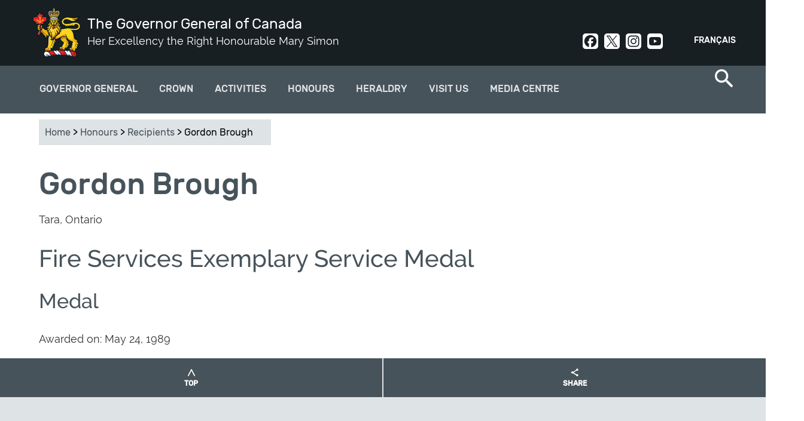

--- FILE ---
content_type: text/html; charset=utf-8
request_url: https://www.gg.ca/en/honours/recipients/127-4293
body_size: 10145
content:
<!DOCTYPE html>
<!--[if lt IE 7]><html class="lt-ie9 lt-ie8 lt-ie7" lang="en" dir="ltr"><![endif]-->
<!--[if IE 7]><html class="lt-ie9 lt-ie8" lang="en" dir="ltr"><![endif]-->
<!--[if IE 8]><html class="lt-ie9" lang="en" dir="ltr"><![endif]-->
<!--[if gt IE 8]><!--><html lang="en" dir="ltr" prefix="og: http://ogp.me/ns# article: http://ogp.me/ns/article# book: http://ogp.me/ns/book# profile: http://ogp.me/ns/profile# video: http://ogp.me/ns/video# product: http://ogp.me/ns/product# content: http://purl.org/rss/1.0/modules/content/ dc: http://purl.org/dc/terms/ foaf: http://xmlns.com/foaf/0.1/ rdfs: http://www.w3.org/2000/01/rdf-schema# sioc: http://rdfs.org/sioc/ns# sioct: http://rdfs.org/sioc/types# skos: http://www.w3.org/2004/02/skos/core# xsd: http://www.w3.org/2001/XMLSchema#"><!--<![endif]-->
<head>
<meta charset="utf-8" />
<link rel="shortcut icon" href="https://www.gg.ca/sites/all/themes/osgg_full_width/favicon.ico" type="image/vnd.microsoft.icon" />
<meta name="viewport" content="width=device-width, initial-scale=1.0, user-scalable=yes" />
<meta name="MobileOptimized" content="width" />
<meta name="HandheldFriendly" content="1" />
<meta name="apple-mobile-web-app-capable" content="yes" />
<meta name="generator" content="Drupal 7 (http://drupal.org)" />
<link rel="canonical" href="https://www.gg.ca/en/honours/recipients/127-4293" />
<link rel="shortlink" href="https://www.gg.ca/en/honours/recipients/127-4293" />
<meta property="og:site_name" content="The Governor General of Canada" />
<meta property="og:type" content="article" />
<meta property="og:url" content="https://www.gg.ca/en/honours/recipients/127-4293" />
<meta property="og:title" content="Gordon Brough" />
<meta name="twitter:card" content="summary" />
<meta name="twitter:url" content="https://www.gg.ca/en/honours/recipients/127-4293" />
<meta name="twitter:title" content="Gordon Brough" />
<meta name="dcterms.title" content="Gordon Brough" />
<meta name="dcterms.type" content="Text" />
<meta name="dcterms.format" content="text/html" />
<meta name="dcterms.identifier" content="https://www.gg.ca/en/honours/recipients/127-4293" />
<meta name="dcterms.language" content="en" />
<meta name="dcterms.spatial" content="Canada" />
<title>Gordon Brough | The Governor General of Canada</title>
<link type="text/css" rel="stylesheet" href="https://www.gg.ca/sites/default/files/css/css_xE-rWrJf-fncB6ztZfd2huxqgxu4WO-qwma6Xer30m4.css" media="all" />
<link type="text/css" rel="stylesheet" href="https://www.gg.ca/sites/default/files/css/css_DHcXHPYBSjIVaCQZEG4ZlpLkvslnFlBCnQUCzlbRBio.css" media="all" />
<link type="text/css" rel="stylesheet" href="https://www.gg.ca/sites/default/files/css/css_BHJ3NNIx4HFdf3j21CaFrmkQBpgMyQLx2oVNMXFUe40.css" media="all" />
<link type="text/css" rel="stylesheet" href="https://www.gg.ca/sites/default/files/css/css_j3yj1epq62xPBM8-TobN6iub7M2CSsCwy1g3T0MDDY8.css" media="all" />
<link type="text/css" rel="stylesheet" href="https://www.gg.ca/sites/default/files/css/css_uf--z9gGcss5s-hGrBImL3Y9tWw14XGYf1k6U8EuX6w.css" media="screen" />
<link type="text/css" rel="stylesheet" href="https://www.gg.ca/sites/default/files/css/css_Z5-kuuxY1e3RYpeakE_hvT_jaS83pe-MMBJo3rMU254.css" media="print" />
<link type="text/css" rel="stylesheet" href="https://www.gg.ca/sites/default/files/css/css_lQCoGlkVBGKmE0Tdn-E8WbW4BpHfrQVKPFBgqkW1WN8.css" media="only screen" />

<!--[if lt IE 9]>
<link type="text/css" rel="stylesheet" href="https://www.gg.ca/sites/default/files/css/css_QIye3pJrGzaCW_TIVpJ5ZzZ1N80uMZjSf20oKJA-BLU.css" media="screen" />
<![endif]-->
<script type="text/javascript">
<!--//--><![CDATA[//><!--
(function(h,o,t,j,a,r){
  h.hj=h.hj||function(){(h.hj.q=h.hj.q||[]).push(arguments)};
  h._hjSettings={hjid:"1894509",hjsv:"6"};
  a=o.getElementsByTagName('head')[0];
  r=o.createElement('script');r.async=1;
  r.src=t+h._hjSettings.hjid+j+h._hjSettings.hjsv;
  a.appendChild(r);
})(window,document,'//static.hotjar.com/c/hotjar-','.js?sv=');
//--><!]]>
</script>
<script type="text/javascript" src="https://www.gg.ca/sites/default/files/js/js_1llt-gMhEYyB1iUrUNNFv553qFTKGAbfxXIBx5feVMU.js"></script>
<script type="text/javascript" src="https://www.gg.ca/sites/default/files/js/js_NLzQXzDLciZVK-EBRJtCH_e4TYFrjPoFW0CspUeCr-g.js"></script>
<script type="text/javascript" src="https://www.gg.ca/sites/default/files/js/js_7Yu_czBUbHMknUgHKjDmWF1hUPQryqOxI05mRsV20Rs.js"></script>
<script type="text/javascript" src="https://www.googletagmanager.com/gtag/js?id=UA-31729933-9"></script>
<script type="text/javascript">
<!--//--><![CDATA[//><!--
window.dataLayer = window.dataLayer || [];function gtag(){dataLayer.push(arguments)};gtag("js", new Date());gtag("set", "developer_id.dMDhkMT", true);gtag("config", "UA-31729933-9", {"groups":"default"});gtag("config", "G-3LQQSV9M85", {"groups":"default"});
//--><!]]>
</script>
<script type="text/javascript" src="https://www.gg.ca/sites/default/files/js/js_ihlAPUmFlfhmrXDxA28qneB-s3gnvUoF9w5py711jvE.js"></script>
<script type="text/javascript">
<!--//--><![CDATA[//><!--
jQuery.extend(Drupal.settings, {"basePath":"\/","pathPrefix":"en\/","setHasJsCookie":0,"ajaxPageState":{"theme":"osgg_full_width","theme_token":"C3a1gScP7QhS52Q-HSxqZsalIKP0cri03FstwnPhow0","jquery_version":"2.1","js":{"sites\/all\/themes\/osgg_full_width\/wet\/js\/wet-boew.js":1,"sites\/all\/modules\/custom\/osgg_wet4_lightbox\/js\/osgg_wet4_lightbox.js":1,"sites\/all\/modules\/custom\/osgg_layouts\/layouts\/panels\/osgg_footer_full_width\/osgg_footer_full_width.js":1,"sites\/all\/modules\/custom\/osgg_field_formatters\/osgg_field_formatters.js":1,"sites\/all\/modules\/custom\/osgg_layouts\/layouts\/ckeditor\/gg-wet-video-fix.js":1,"sites\/all\/modules\/custom\/osgg_layouts\/layouts\/panels\/osgg_mosaic\/panel-tweaks.js":1,"sites\/all\/modules\/custom\/osgg_theme_overrides\/theme\/js\/gg-focusable.js":1,"sites\/all\/themes\/osgg_full_width\/wet\/js\/deps\/jquery.magnific-popup.min.js":1,"sites\/all\/libraries\/stickyjs\/jquery.sticky.js":1,"0":1,"sites\/all\/modules\/contrib\/jquery_update\/replace\/jquery\/2.1\/jquery.min.js":1,"misc\/jquery-extend-3.4.0.js":1,"misc\/jquery-html-prefilter-3.5.0-backport.js":1,"misc\/jquery.once.js":1,"misc\/drupal.js":1,"sites\/all\/modules\/contrib\/jquery_update\/replace\/ui\/ui\/minified\/jquery.ui.core.min.js":1,"sites\/all\/modules\/contrib\/jquery_update\/replace\/ui\/external\/jquery.cookie.js":1,"sites\/all\/modules\/contrib\/jquery_update\/replace\/jquery.form\/4\/jquery.form.min.js":1,"misc\/form-single-submit.js":1,"misc\/ajax.js":1,"sites\/all\/modules\/contrib\/jquery_update\/js\/jquery_update.js":1,"sites\/all\/modules\/contrib\/modal_forms\/js\/modal_forms_login.js":1,"sites\/all\/modules\/contrib\/modal_forms\/js\/modal_forms_register.js":1,"sites\/all\/libraries\/colorbox\/jquery.colorbox-min.js":1,"sites\/all\/modules\/contrib\/colorbox\/js\/colorbox.js":1,"sites\/all\/modules\/contrib\/colorbox\/styles\/default\/colorbox_style.js":1,"misc\/progress.js":1,"sites\/all\/modules\/contrib\/ctools\/js\/modal.js":1,"sites\/all\/modules\/contrib\/modal_forms\/js\/modal_forms_popup.js":1,"sites\/all\/modules\/custom\/osgg_core\/js\/osgg_core.js":1,"sites\/all\/modules\/custom\/osgg_core\/js\/facebook_sdk.js":1,"sites\/all\/modules\/custom\/osgg_webforms\/js\/osgg_webforms.js":1,"sites\/all\/modules\/contrib\/google_analytics\/googleanalytics.js":1,"https:\/\/www.googletagmanager.com\/gtag\/js?id=UA-31729933-9":1,"1":1,"sites\/all\/themes\/osgg_full_width\/scripts\/overlapping-hero.js":1,"sites\/all\/themes\/osgg_full_width\/scripts\/twitter.js":1,"sites\/all\/themes\/osgg_full_width\/scripts\/mobile-menu.js":1,"sites\/all\/themes\/osgg_full_width\/scripts\/side-menu-borders.js":1,"sites\/all\/themes\/osgg_full_width\/scripts\/numbered-paging.js":1,"sites\/all\/themes\/osgg_full_width\/scripts\/header-tweaks.js":1},"css":{"modules\/system\/system.base.css":1,"modules\/system\/system.menus.css":1,"modules\/system\/system.messages.css":1,"modules\/system\/system.theme.css":1,"misc\/ui\/jquery.ui.core.css":1,"misc\/ui\/jquery.ui.theme.css":1,"sites\/all\/modules\/contrib\/availability_calendars\/availability_calendar.base.css":1,"public:\/\/availability_calendar\/availability_calendar.css":1,"sites\/all\/modules\/contrib\/simplenews\/simplenews.css":1,"modules\/comment\/comment.css":1,"sites\/all\/modules\/contrib\/date\/date_api\/date.css":1,"sites\/all\/modules\/contrib\/date\/date_popup\/themes\/datepicker.1.7.css":1,"modules\/field\/theme\/field.css":1,"modules\/node\/node.css":1,"sites\/all\/modules\/custom\/osgg_layouts\/ds\/osgg_inspiration_item\/osgg_inspiration_item.css":1,"sites\/all\/modules\/custom\/osgg_mosaic\/osgg_mosaic.css":1,"modules\/search\/search.css":1,"modules\/user\/user.css":1,"sites\/all\/modules\/contrib\/workflow\/workflow_admin_ui\/workflow_admin_ui.css":1,"sites\/all\/modules\/contrib\/youtube\/css\/youtube.css":1,"sites\/all\/modules\/contrib\/views\/css\/views.css":1,"sites\/all\/modules\/contrib\/ckeditor\/css\/ckeditor.css":1,"sites\/all\/modules\/contrib\/media\/modules\/media_wysiwyg\/css\/media_wysiwyg.base.css":1,"sites\/all\/modules\/contrib\/colorbox\/styles\/default\/colorbox_style.css":1,"sites\/all\/modules\/contrib\/ctools\/css\/ctools.css":1,"sites\/all\/modules\/contrib\/ctools\/css\/modal.css":1,"sites\/all\/modules\/contrib\/modal_forms\/css\/modal_forms_popup.css":1,"sites\/all\/modules\/custom\/osgg_webforms\/css\/osgg-webforms.css":1,"sites\/all\/modules\/custom\/osgg_wet4_lightbox\/css\/osgg-wet4-lightbox.css":1,"sites\/all\/modules\/contrib\/panels\/css\/panels.css":1,"sites\/all\/modules\/custom\/osgg_layouts\/layouts\/panels\/osgg_footer_full_width\/osgg_footer_full_width.css":1,"modules\/locale\/locale.css":1,"sites\/all\/modules\/contrib\/nice_menus\/css\/nice_menus.css":1,"sites\/all\/modules\/contrib\/nice_menus\/css\/nice_menus_default.css":1,"sites\/all\/themes\/adaptivetheme\/at_core\/css\/at.layout.css":1,"sites\/all\/themes\/osgg_full_width\/wet\/css\/theme.css":1,"sites\/all\/themes\/osgg_full_width\/css\/osgg-fonts.css":1,"sites\/all\/themes\/osgg_full_width\/css\/global.base.css":1,"sites\/all\/themes\/osgg_full_width\/css\/global.styles.css":1,"sites\/all\/themes\/osgg_full_width\/css\/module.header.css":1,"sites\/all\/themes\/osgg_full_width\/css\/module.left-sidebar.css":1,"sites\/all\/themes\/osgg_full_width\/css\/module.footer.css":1,"sites\/all\/themes\/osgg_full_width\/css\/module.overlapping-header-template.css":1,"sites\/all\/themes\/osgg_full_width\/css\/module.regions.css":1,"sites\/all\/themes\/osgg_full_width\/css\/module.blockquote.css":1,"sites\/all\/themes\/osgg_full_width\/css\/module.search-item.css":1,"sites\/all\/themes\/osgg_full_width\/css\/module.search-result-item.css":1,"sites\/all\/themes\/osgg_full_width\/css\/module.media-center-landing.css":1,"sites\/all\/themes\/osgg_full_width\/css\/module.cta.css":1,"sites\/all\/themes\/osgg_full_width\/css\/module.styled-classes.css":1,"sites\/all\/themes\/osgg_full_width\/css\/module.recipient-profile.css":1,"sites\/all\/themes\/osgg_full_width\/css\/module.related-content.css":1,"sites\/all\/themes\/osgg_full_width\/css\/module.alternating-images.css":1,"sites\/all\/themes\/osgg_full_width\/css\/module.views.css":1,"sites\/all\/themes\/osgg_full_width\/css\/module.gmaps.css":1,"sites\/all\/themes\/osgg_full_width\/css\/module.timeline.css":1,"sites\/all\/themes\/osgg_full_width\/css\/module.frontpage.css":1,"sites\/all\/themes\/osgg_full_width\/css\/module.participant.css":1,"sites\/all\/themes\/osgg_full_width\/css\/module.participants-listing.css":1,"sites\/all\/themes\/osgg_full_width\/css\/module.spash.css":1,"sites\/all\/themes\/osgg_full_width\/css\/module.gallery.css":1,"sites\/all\/themes\/osgg_full_width\/css\/module.nominate-landing.css":1,"sites\/all\/themes\/osgg_full_width\/css\/module.contact-forms.css":1,"sites\/all\/themes\/osgg_full_width\/css\/module.subscriptions.css":1,"sites\/all\/themes\/osgg_full_width\/css\/module.search-page.css":1,"sites\/all\/themes\/osgg_full_width\/css\/module.visit-us.css":1,"sites\/all\/themes\/osgg_full_width\/css\/module.directory-of-honours.css":1,"sites\/all\/themes\/osgg_full_width\/css\/module.quicktabs.css":1,"sites\/all\/themes\/osgg_full_width\/css\/module.see-and-do.css":1,"sites\/all\/themes\/osgg_full_width\/css\/module.official-activities.css":1,"sites\/all\/themes\/osgg_full_width\/css\/owlcarousel.css":1,"sites\/all\/themes\/osgg_full_width\/css\/module.breadcrumbs.css":1,"sites\/all\/themes\/osgg_full_width\/css\/custom.styles.css":1,"sites\/all\/themes\/osgg_full_width\/css\/module.inspiration.css":1,"sites\/all\/themes\/osgg_full_width\/css\/module.pubreg.css":1,"sites\/all\/themes\/osgg_full_width\/css\/print.css":1,"public:\/\/adaptivetheme\/osgg_full_width_files\/osgg_full_width.responsive.layout.css":1,"public:\/\/adaptivetheme\/osgg_full_width_files\/osgg_full_width.responsive.styles.css":1,"public:\/\/adaptivetheme\/osgg_full_width_files\/osgg_full_width.lt-ie9.layout.css":1,"sites\/all\/themes\/osgg_full_width\/wet\/css\/ie8-theme.css":1}},"colorbox":{"opacity":"0.85","current":"{current} of {total}","previous":"\u00ab Prev","next":"Next \u00bb","close":"Close","maxWidth":"98%","maxHeight":"98%","fixed":true,"mobiledetect":true,"mobiledevicewidth":"480px"},"CToolsModal":{"loadingText":"Loading...","closeText":"Close Window","closeImage":"\u003Cimg typeof=\u0022foaf:Image\u0022 class=\u0022image-style-none\u0022 src=\u0022https:\/\/www.gg.ca\/sites\/all\/modules\/contrib\/ctools\/images\/icon-close-window.png\u0022 alt=\u0022Close window\u0022 title=\u0022Close window\u0022 \/\u003E","throbber":"\u003Cimg typeof=\u0022foaf:Image\u0022 class=\u0022image-style-none\u0022 src=\u0022https:\/\/www.gg.ca\/sites\/all\/modules\/contrib\/ctools\/images\/throbber.gif\u0022 alt=\u0022Loading\u0022 title=\u0022Loading...\u0022 \/\u003E"},"modal-popup-small":{"modalSize":{"type":"fixed","width":300,"height":300},"modalOptions":{"opacity":0.85,"background-color":"#000"},"animation":"fadeIn","modalTheme":"ModalFormsPopup","throbber":"\u003Cimg typeof=\u0022foaf:Image\u0022 class=\u0022image-style-none\u0022 src=\u0022https:\/\/www.gg.ca\/sites\/all\/modules\/contrib\/modal_forms\/images\/loading_animation.gif\u0022 alt=\u0022Loading...\u0022 title=\u0022Loading\u0022 \/\u003E","closeText":"Close"},"modal-popup-medium":{"modalSize":{"type":"fixed","width":550,"height":450},"modalOptions":{"opacity":0.85,"background-color":"#000"},"animation":"fadeIn","modalTheme":"ModalFormsPopup","throbber":"\u003Cimg typeof=\u0022foaf:Image\u0022 class=\u0022image-style-none\u0022 src=\u0022https:\/\/www.gg.ca\/sites\/all\/modules\/contrib\/modal_forms\/images\/loading_animation.gif\u0022 alt=\u0022Loading...\u0022 title=\u0022Loading\u0022 \/\u003E","closeText":"Close"},"modal-popup-large":{"modalSize":{"type":"scale","width":0.8,"height":0.8},"modalOptions":{"opacity":0.85,"background-color":"#000"},"animation":"fadeIn","modalTheme":"ModalFormsPopup","throbber":"\u003Cimg typeof=\u0022foaf:Image\u0022 class=\u0022image-style-none\u0022 src=\u0022https:\/\/www.gg.ca\/sites\/all\/modules\/contrib\/modal_forms\/images\/loading_animation.gif\u0022 alt=\u0022Loading...\u0022 title=\u0022Loading\u0022 \/\u003E","closeText":"Close"},"better_exposed_filters":{"views":{"recipient_search":{"displays":{"view_recipient_attachment":{"filters":[]},"view_recipient_page":{"filters":[]}}}}},"googleanalytics":{"account":["UA-31729933-9","G-3LQQSV9M85"],"trackOutbound":1,"trackMailto":1,"trackDownload":1,"trackDownloadExtensions":"7z|aac|arc|arj|asf|asx|avi|bin|csv|doc(x|m)?|dot(x|m)?|exe|flv|gif|gz|gzip|hqx|jar|jpe?g|js|mp(2|3|4|e?g)|mov(ie)?|msi|msp|pdf|phps|png|ppt(x|m)?|pot(x|m)?|pps(x|m)?|ppam|sld(x|m)?|thmx|qtm?|ra(m|r)?|sea|sit|tar|tgz|torrent|txt|wav|wma|wmv|wpd|xls(x|m|b)?|xlt(x|m)|xlam|xml|z|zip","trackColorbox":1},"urlIsAjaxTrusted":{"\/en\/search\/node":true,"\/en\/honours\/recipients\/127-4293":true},"adaptivetheme":{"osgg_full_width":{"layout_settings":{"bigscreen":"three-col-grail","tablet_landscape":"three-col-grail","tablet_portrait":"one-col-vert","smalltouch_landscape":"one-col-vert","smalltouch_portrait":"one-col-stack"},"media_query_settings":{"bigscreen":"only screen and (min-width:1025px)","tablet_landscape":"only screen and (min-width:769px) and (max-width:1024px)","tablet_portrait":"only screen and (min-width:581px) and (max-width:768px)","smalltouch_landscape":"only screen and (min-width:321px) and (max-width:580px)","smalltouch_portrait":"only screen and (min-width:321px) and (max-width:580px)"}}}});
//--><!]]>
</script>
<!--[if lt IE 9]>
<script src="https://www.gg.ca/sites/all/themes/osgg_full_width/wet/js/ie8-wet-boew2.js?t7qa96"></script>
<script src="https://www.gg.ca/sites/all/themes/adaptivetheme/at_core/scripts/html5.js?t7qa96"></script>
<![endif]-->
</head>
<body class="html not-front not-logged-in no-sidebars page-honours page-honours-recipients page-honours-recipients-127-4293 i18n-en atr-7.x-3.x page-views">
  <div id="skip-link" class="nocontent">
    <a href="#main-content" class="element-invisible element-focusable">Skip to main content</a>
  </div>
    <div id="page-wrapper">
  <div id="page" class=" page">

    <!-- !Leaderboard Region -->
    
    <header id="header" class="clearfix" role="banner">
      <div id="header-inner-wrapper">

                  <!-- !Branding -->
          <div id="branding" class="branding-elements clearfix">

                          <div id="logo">
                <a href="/en"><img class="site-logo" typeof="foaf:Image" src="https://www.gg.ca/sites/all/themes/osgg_full_width/images/viceregal-lion-01.png" alt="The Governor General of Canada" /></a>              </div>
            
                          <!-- !Site name and Slogan -->
              <div class="h-group" id="name-and-slogan">

                                  <h1 id="site-name"><a href="/en" title="Home page">The Governor General of Canada</a></h1>
                
                                  <h2 id="site-slogan">Her Excellency the Right Honourable Mary Simon</h2>
                
              </div>
            
          </div>
        
        <!-- !Header Region -->
        <div class="region region-header"><div class="region-inner clearfix"><section id="block-locale-language" class="block block-locale odd first block-count-1 block-region-header block-language"  role="complementary"><div class="block-inner clearfix">  
      <h2 class="block-title">Languages</h2>
  
  <div class="block-content content"><ul class="language-switcher-locale-url"><li class="en first active"><a href="/en/honours/recipients/127-4293" class="language-link active" xml:lang="en">English</a></li><li class="fr last"><a href="/fr/distinctions/recipiendaires/127-4293" class="language-link" xml:lang="fr">Français</a></li></ul></div>
  </div></section><div id="block-block-5" class="block block-block social-header no-title even last block-count-2 block-region-header block-5" ><div class="block-inner clearfix">  
  
  <div class="block-content content"><div><a class="social-link social-facebook" href="https://www.facebook.com/GovernorGeneralCanada" rel="noopener" target="_blank">Facebook</a><a class="social-link social-twit" href="https://twitter.com/GGCanada" rel="noopener" target="_blank">Twitter</a><a class="social-link social-instagram" href="https://www.instagram.com/governorgeneralcanada/" rel="noopener" target="_blank">Instagram</a><a class="social-link social-youtube" href="http://www.youtube.com/user/CanadaGG" rel="noopener" target="_blank">Youtube</a></div>
</div>
  </div></div></div></div>      </div>
    </header>

    <!-- !Navigation -->
    <div>
    <div id="menu-container">
    <div id="menu-bar" class="nav clearfix"><nav id="block-nice-menus-2" class="block block-nice-menus osgg-top-menu-nice no-title menu-wrapper menu-bar-wrapper clearfix odd first block-count-3 block-region-menu-bar block-2" >  
  
  <ul class="nice-menu nice-menu-down nice-menu-main-menu" id="nice-menu-2"><li class="menu-1569 menuparent  menu-path-node-57 first odd  menu-depth-1 menu-item-1569"><a href="/en/governor-general">Governor General</a><ul><li class="menu-3977 menuparent  menu-path-node-14427 first odd  menu-depth-2 menu-item-3977"><a href="/en/governor-general/governor-general-mary-simon">Governor General Mary Simon</a><ul><li class="menu-3935 menu-path-node-14390 first odd  menu-depth-3 menu-item-3935"><a href="/en/governor-general/governor-general-mary-may-simon/biography">Biography</a></li><li class="menu-3979 menu-path-node-14417  even  menu-depth-3 menu-item-3979"><a href="/en/governor-general/governor-general-mary-simon/official-photo">Official Photo</a></li><li class="menu-4057 menu-path-node-14980  odd  menu-depth-3 menu-item-4057"><a href="/en/governor-general/governor-general-mary-simon/coat-arms">Coat of Arms</a></li><li class="menu-3978 menu-path-node-14426  even  menu-depth-3 menu-item-3978"><a href="/en/governor-general/governor-general-mary-simon/insignia">Insignia</a></li><li class="menu-3982 menu-path-node-14469  odd last menu-depth-3 menu-item-3982"><a href="/en/governor-general/governor-general-mary-simon/his-excellency-whit-fraser">His Excellency Whit Fraser, C.C.</a></li></ul></li><li class="menu-2096 menuparent  menu-path-node-73  even  menu-depth-2 menu-item-2096"><a href="/en/governor-general/role-and-responsibilities">Role and Responsibilities</a><ul><li class="menu-2242 menu-path-node-82 first odd  menu-depth-3 menu-item-2242"><a href="/en/governor-general/role-and-responsibilities/constitutional-duties">Constitutional Duties</a></li><li class="menu-2243 menu-path-node-83  even  menu-depth-3 menu-item-2243"><a href="/en/governor-general/role-and-responsibilities/commander-chief">Commander-in-chief</a></li><li class="menu-2244 menu-path-node-84  odd  menu-depth-3 menu-item-2244"><a href="/en/governor-general/role-and-responsibilities/represent-canada">Represent Canada</a></li><li class="menu-2245 menu-path-node-85  even  menu-depth-3 menu-item-2245"><a href="/en/governor-general/role-and-responsibilities/encourage-excellence">Encourage excellence</a></li><li class="menu-2246 menu-path-node-86  odd last menu-depth-3 menu-item-2246"><a href="/en/governor-general/role-and-responsibilities/bring-canadians-together">Bring Canadians Together</a></li></ul></li><li class="menu-2091 menuparent  menu-path-node-9147  odd  menu-depth-2 menu-item-2091"><a href="/en/governor-general/priorities">Priorities</a><ul><li class="menu-4366 menu-path-node-15747 first odd  menu-depth-3 menu-item-4366"><a href="/en/governor-general/priorities/reconciliation">Reconciliation</a></li><li class="menu-4367 menu-path-node-15748  even  menu-depth-3 menu-item-4367"><a href="/en/governor-general/priorities/mental-health-and-wellness">Mental Health and Wellness</a></li><li class="menu-4368 menu-path-node-15749  odd  menu-depth-3 menu-item-4368"><a href="/en/governor-general/priorities/diversity-and-inclusion">Diversity and Inclusion</a></li><li class="menu-4369 menu-path-node-15751  even last menu-depth-3 menu-item-4369"><a href="/en/governor-general/priorities/nature-and-environment">Nature and the Environment</a></li></ul></li><li class="menu-1938 menu-path-node-354  even last menu-depth-2 menu-item-1938"><a href="/en/governor-general/former-governors-general">Former Governors General</a></li></ul></li><li class="menu-1600 menuparent  menu-path-node-92  even  menu-depth-1 menu-item-1600"><a href="/en/crown">Crown</a><ul><li class="menu-3999 menu-path-node-14612 first odd  menu-depth-2 menu-item-3999"><a href="/en/crown/sovereign-and-royal-family">Sovereign and Royal Family</a></li><li class="menu-4042 menu-path-node-14893  even  menu-depth-2 menu-item-4042"><a href="/en/crown/tribute-her-majesty-queen">Tribute to Queen Elizabeth II</a></li><li class="menu-4189 menu-path-node-15163  odd  menu-depth-2 menu-item-4189"><a href="/en/activities/2023/coronation-service-his-majesty-king-charles-iii">Coronation Service</a></li><li class="menu-4361 menu-path-node-15726  even  menu-depth-2 menu-item-4361"><a href="/en/crown/king-charles-iii-coronation-medal-ceremonies">Coronation Medal Ceremonies</a></li><li class="menu-1602 menu-path-node-94  odd last menu-depth-2 menu-item-1602"><a href="/en/crown/viceregal-representatives">Viceregal Representatives</a></li></ul></li><li class="menu-1578 menu-path-node-74  odd  menu-depth-1 menu-item-1578"><a href="/en/activities">Activities</a></li><li class="menu-1568 menuparent  menu-path-node-60  even  menu-depth-1 menu-item-1568"><a href="/en/honours">Honours</a><ul><li class="menu-1642 menuparent  menu-path-node-109 first odd  menu-depth-2 menu-item-1642"><a href="/en/honours/canadian-honours">Canadian Honours</a><ul><li class="menu-1881 menu-path-node-348 first odd  menu-depth-3 menu-item-1881"><a href="/en/honours/canadian-honours/order-canada">Order of Canada</a></li><li class="menu-1884 menu-path-node-351  even  menu-depth-3 menu-item-1884"><a href="/en/honours/canadian-honours/decorations-bravery">Decorations for Bravery</a></li><li class="menu-1883 menu-path-node-350  odd  menu-depth-3 menu-item-1883"><a href="/en/honours/canadian-honours/meritorious-service-decorations-civil-division">Meritorious Service Decorations (Civil Division)</a></li><li class="menu-1885 menu-path-node-352  even  menu-depth-3 menu-item-1885"><a href="/en/honours/canadian-honours/polar-medal">Polar medal</a></li><li class="menu-1882 menu-path-node-349  odd  menu-depth-3 menu-item-1882"><a href="/en/honours/canadian-honours/sovereigns-medal-volunteers">Sovereign's Medal for Volunteers</a></li><li class="menu-1751 menu-path-node-327  even last menu-depth-3 menu-item-1751"><a href="/en/honours/canadian-honours/directory-honours">Directory of Honours</a></li></ul></li><li class="menu-1962 menuparent  menu-path-node-383  even  menu-depth-2 menu-item-1962"><a href="/en/honours/governor-generals-awards">Governor General's Awards</a><ul><li class="menu-2272 menu-path-node-9163 first odd  menu-depth-3 menu-item-2272"><a href="/en/honours/governor-generals-awards/governor-generals-academic-medal">Academic Medal</a></li><li class="menu-2275 menu-path-node-9166  even  menu-depth-3 menu-item-2275"><a href="/en/honours/governor-generals-awards/awards-arts">Awards in Arts</a></li><li class="menu-2276 menu-path-node-9161  odd last menu-depth-3 menu-item-2276"><a href="/en/honours/governor-generals-awards/awards-sciences-and-humanities">Awards in Sciences and Humanities</a></li></ul></li><li class="menu-1960 menu-path-node-321  odd  menu-depth-2 menu-item-1960"><a href="/en/honours/nominate-someone">Nominate Someone</a></li><li class="menu-2837 menu-path-node-13017  even last menu-depth-2 menu-item-2837"><a href="/en/honours/recipients">Find a recipient</a></li></ul></li><li class="menu-3910 menuparent  menu-path-node-14357  odd  menu-depth-1 menu-item-3910"><a href="/en/heraldry">Heraldry</a><ul><li class="menu-3911 menuparent  menu-path-node-14358 first odd  menu-depth-2 menu-item-3911"><a href="/en/heraldry/grant-of-a-coat-arms-flag-badge">Grant of Arms, Flags and Badges</a><ul><li class="menu-3912 menu-path-node-14359 first odd  menu-depth-3 menu-item-3912"><a href="/en/heraldry/grant-of-a-coat-arms-flag-badge/tell-your-story">Tell Your Story</a></li><li class="menu-3913 menu-path-node-14360  even  menu-depth-3 menu-item-3913"><a href="/en/heraldry/grant-of-a-coat-arms-flag-badge/application-form-and-required-documents">Application Form and Required Documents</a></li><li class="menu-3914 menu-path-node-14361  odd  menu-depth-3 menu-item-3914"><a href="/en/heraldry/grant-of-a-coat-arms-flag-badge/letters-patent-formats">Letters Patent Formats</a></li><li class="menu-3915 menu-path-node-14362  even  menu-depth-3 menu-item-3915"><a href="/en/heraldry/grant-of-a-coat-arms-flag-badge/canadian-heraldic-authority-price-list">Price List</a></li><li class="menu-3916 menu-path-node-14363  odd last menu-depth-3 menu-item-3916"><a href="/en/heraldry/grant-of-a-coat-arms-flag-badge/protection-canadian-heraldry-under-trade-marks-act">Protection Under the Trademarks Act</a></li></ul></li><li class="menu-3937 menu-path-node-14392  even  menu-depth-2 menu-item-3937"><a href="/en/heraldry/registration-of-existing-arms-flags-and-badges">Registration of Existing Arms, Flags or Badges</a></li><li class="menu-3917 menu-path-node-14364  odd  menu-depth-2 menu-item-3917"><a href="/en/heraldry/canadian-heraldic-authority">Canadian Heraldic Authority</a></li><li class="menu-2886 menu-path-node-14211  even  menu-depth-2 menu-item-2886"><a href="/en/heraldry/public-register">Public Register of Arms, Flags and Badges of Canada</a></li><li class="menu-3918 menuparent  menu-path-node-14365  odd last menu-depth-2 menu-item-3918"><a href="/en/heraldry/royal-and-viceregal-emblems">Royal and viceregal Emblems</a><ul><li class="menu-3920 menu-path-node-14367 first odd  menu-depth-3 menu-item-3920"><a href="/en/heraldry/royal-and-viceregal-emblems/royal-crown">Royal Crown</a></li><li class="menu-4088 menu-path-node-15180  even  menu-depth-3 menu-item-4088"><a href="/en/heraldry/royal-and-viceregal-emblems/sovereigns-flag-canada">Sovereign’s Flag for Canada</a></li><li class="menu-3919 menu-path-node-14366  odd  menu-depth-3 menu-item-3919"><a href="/en/heraldry/royal-and-viceregal-emblems/governor-generals-flag">Governor General's Flag</a></li><li class="menu-4378 menu-path-node-15826  even  menu-depth-3 menu-item-4378"><a href="/en/heraldry/royal-and-viceregal-emblems/great-seal-canada">Great Seal of Canada</a></li><li class="menu-3921 menu-path-node-14368  odd last menu-depth-3 menu-item-3921"><a href="/en/heraldry/royal-and-viceregal-emblems/viceregal-salute">Viceregal Salute</a></li></ul></li></ul></li><li class="menu-1571 menuparent  menu-path-node-62  even  menu-depth-1 menu-item-1571"><a href="/en/visit-us">Visit Us</a><ul><li class="menu-1608 menuparent  menu-path-node-100 first odd  menu-depth-2 menu-item-1608"><a href="/en/visit-us/rideau-hall">Rideau Hall</a><ul><li class="menu-4374 menu-path-node-15799 first odd  menu-depth-3 menu-item-4374"><a href="/en/visit-us/rideau-hall/events">Events</a></li><li class="menu-1940 menu-path-node-363  even  menu-depth-3 menu-item-1940"><a href="/en/visit-us/rideau-hall/what-see-and-do">What to See and Do</a></li><li class="menu-1941 menu-path-node-364  odd  menu-depth-3 menu-item-1941"><a href="/en/visit-us/rideau-hall/plan-your-visit">Plan Your Visit (Ottawa)</a></li><li class="menu-4050 menu-path-node-12820  even  menu-depth-3 menu-item-4050"><a href="/en/visit-us/rideau-hall/history-rideau-hall">History of Rideau Hall</a></li><li class="menu-1942 menu-path-node-365  odd last menu-depth-3 menu-item-1942"><a href="/en/visit-us/rideau-hall/becoming-guide">Becoming a Guide</a></li></ul></li><li class="menu-1609 menuparent  menu-path-node-101  even  menu-depth-2 menu-item-1609"><a href="/en/visit-us/citadelle">Citadelle</a><ul><li class="menu-1952 menu-path-node-375 first odd  menu-depth-3 menu-item-1952"><a href="/en/visit-us/citadelle/what-see-and-do">What to See and Do</a></li><li class="menu-2537 menu-path-node-379  even  menu-depth-3 menu-item-2537"><a href="/en/visit-us/citadelle/plan-your-visit">Plan your visit (Québec)</a></li><li class="menu-4049 menu-path-node-12821  odd  menu-depth-3 menu-item-4049"><a href="/en/visit-us/citadelle/history-citadelle">History of the Residence at the Citadelle</a></li><li class="menu-1957 menu-path-node-380  even last menu-depth-3 menu-item-1957"><a href="/en/visit-us/citadelle/becoming-guide">Becoming a Guide</a></li></ul></li><li class="menu-4039 menuparent  menu-path-node-14878  odd last menu-depth-2 menu-item-4039"><a href="/en/visit-us/collections-exhibitions">Collections and Exhibitions</a><ul><li class="menu-4186 menu-path-node-15523 first odd  menu-depth-3 menu-item-4186"><a href="/en/visit-us/collections-and-exhibitions/indigenous-art-rideau-hall">Indigenous Art at Rideau Hall</a></li><li class="menu-4058 menu-path-node-14983  even last menu-depth-3 menu-item-4058"><a href="/en/visit-us/collections-exhibitions/150-years-viceregal-presence-citadelle-quebec">150 Years of Viceregal Presence at the Citadelle of Québec</a></li></ul></li></ul></li><li class="menu-4008 menu-path-node-357  odd last menu-depth-1 menu-item-4008"><a href="/en/media">Media Centre</a></li></ul>

  </nav><section id="block-search-api-page-search" class="block block-search-api-page menu-wrapper menu-bar-wrapper clearfix even last block-count-4 block-region-menu-bar block-search" >  
      <h2 class="element-invisible block-title">Search</h2>
  
  <form action="/en/honours/recipients/127-4293" method="post" id="search-api-page-search-form-search" accept-charset="UTF-8"><div><div class="form-item form-type-textfield form-item-keys-2">
  <label class="element-invisible" for="edit-keys-2">Enter your keywords </label>
 <input placeholder="Enter your keywords" type="text" id="edit-keys-2" name="keys_2" value="" size="15" maxlength="128" class="form-text" />
</div>
<input type="hidden" name="id" value="2" />
<input type="submit" id="edit-submit-2" name="op" value="Search" class="form-submit" /><input type="hidden" name="form_build_id" value="form-m93rgZN-s2VtiTi9oHqqc6eBWwLhiYIwLBv-znEdY04" />
<input type="hidden" name="form_id" value="search_api_page_search_form_search" />
</div></form>
  </section></div>            </div>
        </div>
    <div class="main-body container-fluid">
        <div class="row">
        <div class="col-md-12">
    <!-- !Breadcrumbs -->
    

    <div class="region region-breadcrumbs"><div class="region-inner clearfix"><div id="block-easy-breadcrumb-easy-breadcrumb" class="block block-easy-breadcrumb breadcrumbs no-title odd first last block-count-5 block-region-breadcrumbs block-easy-breadcrumb" ><div class="block-inner clearfix">  
  
  <div class="block-content content">  <div itemscope class="easy-breadcrumb" itemtype="http://data-vocabulary.org/Breadcrumb">
         <span class='breadcrumbs-inner'> <span itemprop="title"><a href="/en" class="easy-breadcrumb_segment easy-breadcrumb_segment-front">Home</a></span>               <span class="easy-breadcrumb_segment-separator">&gt;</span>
                <span itemprop="title"><a href="/en/honours" class="easy-breadcrumb_segment easy-breadcrumb_segment-1">Honours</a></span>               <span class="easy-breadcrumb_segment-separator">&gt;</span>
                <span itemprop="title"><a href="/en/honours/recipients" class="easy-breadcrumb_segment easy-breadcrumb_segment-2">Recipients</a></span>               <span class="easy-breadcrumb_segment-separator">&gt;</span>
                <span class="easy-breadcrumb_segment easy-breadcrumb_segment-title" itemprop="title">Gordon Brough</span>           </div'> </div>
</div>
  </div></div></div></div>

    


    <!-- !Messages and Help -->
        
    <!-- !Secondary Content Region -->
    
    <div id="columns" class="columns clearfix">
            
      <main id="content-column" class="content-column" role="main">
           <!-- !Main Content Header -->
                          <header id="main-content-header" class="clearfix">

                                                    <h1 id="page-title">
                    Gordon Brough                  </h1>
                                  
                
              </header>
                                <div class="content-inner">

          <!-- !Highlighted region -->
          
          <section id="main-content">



            <!-- !Main Content -->
                          <div id="content" class="region">
                <div id="block-system-main" class="block block-system no-title odd first last block-count-6 block-region-content block-main" >  
  
  <div class="view view-recipient-search view-id-recipient_search view-display-id-view_recipient_page recipient-info view-dom-id-1ce8c4845745992ed2e85336af3a8729">
        
  
  
      <div class="view-content">
        <div>
      
          <ul class="list-unstyled">    
  <li>        Tara, Ontario  </li>  
          </ul>    </div>
    </div>
  
  
      <div class="attachment attachment-after">
      <div class="view view-recipient-search view-id-recipient_search view-display-id-view_recipient_attachment recipient-honours">
        
  
  
      <div class="view-content">
      <div class="view-grouping"><div class="view-grouping-header"><h2>Fire Services Exemplary Service Medal</h2></div><div class="view-grouping-content">    <ul class="list-unstyled">          <li class="">  
          <h3>Medal</h3>    
          <ul class="list-unstyled ">    
  <li>    Awarded on:     May 24, 1989  </li>  
          </ul>  </li>
      </ul></div></div>    </div>
  
  
  
  
  
  
</div>    </div>
  
  
  
  
</div>
  </div>              </div>
            
            <!-- !Feed Icons -->
            


          </section><!-- /end #main-content -->

          <!-- !Content Aside Region-->
          
        </div><!-- /end .content-inner -->
      </main><!-- /end #content-column -->

      <!-- !Sidebar Regions -->
      
    </div><!-- /end #columns -->
    </div>
    <!-- !Tertiary Content Region -->
      </div>
  </div>
    <!-- !Footer -->
          <footer id="footer" class="clearfix" role="contentinfo">
        <div class="region region-footer"><div class="region-inner clearfix"><div id="block-panels-mini-footer-full-width" class="block block-panels-mini no-title odd first last block-count-7 block-region-footer block-footer-full-width" >  
  
  <div class="block-content content"><div class="panel-osgg-footer clearfix panel-display" id="mini-panel-footer_full_width">
      <div class="osgg-footer-top panel-panel">
      <div class="inside"><div class="panel-pane pane-custom pane-1 no-title block">
  <div class="block-inner clearfix">
    
            
    
    <div class="block-content">
      <div class="nothing"><span class="cta-button-wrapper"><a class="cta-button go-to-top" dir="ltr" href="#main-content" role="button" title="Go to the top of the page." lang="en" xml:lang="en"><span class="cta-text">Top</span></a></span></div>    </div>

    
    
  </div>
</div>
<div class="panel-separator"></div><div class="panel-pane pane-block pane-osgg-social-osgg-social even pane-osgg-social no-title block">
  <div class="block-inner clearfix">
    
            
    
    <div class="block-content">
      <div class="nothing"><span class="cta-button-wrapper"><a class="wb-lbx cta-button share-this-page" title="Share this page with your friends." role="button" href="#social-section"><span class="cta-text">Share</span></a></span></div><section id="social-section" class="mfp-hide modal-dialog modal-content overlay-def"><header class="modal-header"><h2 class="modal-title">Share this page with your friends.</h2></header><div class="modal-body"><div class="social-share-buttons" role="complementary"><span class="social-share-buttons-label" aria-hidden="TRUE">Share this on</span><a href="https://twitter.com/share?url=https%3A//www.gg.ca/en/honours/recipients/127-4293&amp;text=Gordon%20Brough" onclick="javascript:window.open(this.href, &#039;&#039;, &#039;menubar=no,toolbar=no,resizable=yes,scrollbars=yes,height=600,width=600&#039;);return false;" class="share-button-twitter" title="Twitter">Share this page on Twitter</a><a href="https://www.facebook.com/sharer/sharer.php?u=https%3A//www.gg.ca/en/honours/recipients/127-4293" onclick="javascript:window.open(this.href, &#039;&#039;, &#039;menubar=no,toolbar=no,resizable=yes,scrollbars=yes,height=600,width=600&#039;);return false;" class="share-button-facebook" title="Facebook">Share this page on Facebook</a><a href="https://www.linkedin.com/shareArticle?url=https%3A//www.gg.ca/en/honours/recipients/127-4293&amp;mini=true&amp;title=Gordon%20Brough" onclick="javascript:window.open(this.href, &#039;&#039;, &#039;menubar=no,toolbar=no,resizable=yes,scrollbars=yes,height=600,width=600&#039;);return false;" class="share-button-linkedin" title="Linkedin">Share this page on Linked in</a></div></div></section>    </div>

    
    
  </div>
</div>
</div>
    </div>
      <div class="osgg-footer-bottom">
    <div class="osgg-footer-menu  panel-panel">
      <div class="inside"><section class="panel-pane pane-block pane-menu-menu-media-centre pane-menu block">
  <div class="block-inner clearfix">
    
              <h2 class="pane-title block-title">Media</h2>
        
    
    <div class="block-content">
      <ul class="menu clearfix"><li class="first leaf menu-depth-1 menu-item-1542"><a href="/en/media/press-office">Press Office</a></li><li class="leaf menu-depth-1 menu-item-1540"><a href="/en/media/social-media">Social Media</a></li><li class="last leaf menu-depth-1 menu-item-2851"><a href="/en/media/subscribe">Subscribe</a></li></ul>    </div>

    
    
  </div>
</section>
<div class="panel-separator"></div><section class="panel-pane pane-block pane-menu-menu-learning pane-menu block">
  <div class="block-inner clearfix">
    
              <h2 class="pane-title block-title">Resources</h2>
        
    
    <div class="block-content">
      <ul class="menu clearfix"><li class="first leaf menu-depth-1 menu-item-2382"><a href="/en/resource-centre?qt-resource_centre_quicktabs_en=0#qt-resource_centre_quicktabs_en" class="quicktabs-tab-view-resource-centre-block-2">Honours</a></li><li class="leaf menu-depth-1 menu-item-2442"><a href="/en/resource-centre?qt-resource_centre_quicktabs_en=1#qt-resource_centre_quicktabs_en" id="quicktabs-tab-resource_centre_quicktabs_en-1" class="quicktabs-tab-view-resource-centre-block-5">Heraldry</a></li><li class="last leaf menu-depth-1 menu-item-2385"><a href="/en/resource-centre?qt-resource_centre_quicktabs_en=2#qt-resource_centre_quicktabs_en" class="quicktabs-tab-view-resource-centre-block-4">Educational Resources</a></li></ul>    </div>

    
    
  </div>
</section>
<div class="panel-separator"></div><section class="panel-pane pane-block pane-menu-menu-the-office pane-menu block">
  <div class="block-inner clearfix">
    
              <h2 class="pane-title block-title">The Office</h2>
        
    
    <div class="block-content">
      <ul class="menu clearfix"><li class="first leaf menu-depth-1 menu-item-1858"><a href="/en/the-office">About the Office</a></li><li class="leaf menu-depth-1 menu-item-4006"><a href="/en/the-office/reports">Reports</a></li><li class="leaf menu-depth-1 menu-item-1958"><a href="/en/the-office/terms-and-conditions">Terms & Conditions</a></li><li class="last leaf menu-depth-1 menu-item-1959"><a href="/en/the-office/privacy">Privacy</a></li></ul>    </div>

    
    
  </div>
</section>
<div class="panel-separator"></div><section class="panel-pane pane-block pane-menu-menu-contact-us pane-menu block">
  <div class="block-inner clearfix">
    
              <h2 class="pane-title block-title">Contact Us</h2>
        
    
    <div class="block-content">
      <ul class="menu clearfix"><li class="first leaf menu-depth-1 menu-item-2259"><a href="/en/contact-us/questions-comments">Contact Information</a></li><li class="leaf menu-depth-1 menu-item-2261"><a href="/en/contact-us/invite-governor-general">Invite the Governor General</a></li><li class="leaf menu-depth-1 menu-item-2262"><a href="/en/contact-us/viceregal-patronage">Request for Viceregal Patronage</a></li><li class="leaf menu-depth-1 menu-item-2263"><a href="/en/contact-us/birthday-anniversary-greetings">Request Birthday and Anniversary Greetings</a></li><li class="last leaf menu-depth-1 menu-item-2281"><a href="/en/contact-us/special-occasions-messages">Request a Message</a></li></ul>    </div>

    
    
  </div>
</section>
</div>
    </div>
  </div>
  </div>
</div>
  </div></div></div>              </footer>
      </div>
</div>
  <script type="text/javascript" src="https://www.gg.ca/sites/all/themes/osgg_full_width/wet/js/wet-boew.js?t7qa96"></script>
<script type="text/javascript" src="https://www.gg.ca/sites/default/files/js/js_GmZgqrnEj7D5WBw06ELrxEfgBKXNYEpnTrKIY63z_AE.js"></script>
<script type="text/javascript" src="https://www.gg.ca/sites/default/files/js/js_Tjt4O7cazQskY5jIPUuKXsW1JDSnhkssrwCbRPWqwmU.js"></script>
</body>
</html>


--- FILE ---
content_type: text/css
request_url: https://www.gg.ca/sites/default/files/css/css_j3yj1epq62xPBM8-TobN6iub7M2CSsCwy1g3T0MDDY8.css
body_size: 4832
content:
#colorbox,#cboxOverlay,#cboxWrapper{position:absolute;top:0;left:0;z-index:9999;overflow:hidden;}#cboxOverlay{position:fixed;width:100%;height:100%;}#cboxMiddleLeft,#cboxBottomLeft{clear:left;}#cboxContent{position:relative;}#cboxLoadedContent{overflow:auto;-webkit-overflow-scrolling:touch;}#cboxTitle{margin:0;}#cboxLoadingOverlay,#cboxLoadingGraphic{position:absolute;top:0;left:0;width:100%;height:100%;}#cboxPrevious,#cboxNext,#cboxClose,#cboxSlideshow{border:0;padding:0;margin:0;overflow:visible;width:auto;background:none;cursor:pointer;}#cboxPrevious:active,#cboxNext:active,#cboxClose:active,#cboxSlideshow:active{outline:0;}.cboxPhoto{float:left;margin:auto;border:0;display:block;max-width:none;}.cboxIframe{width:100%;height:100%;display:block;border:0;}#colorbox,#cboxContent,#cboxLoadedContent{-moz-box-sizing:content-box;-webkit-box-sizing:content-box;box-sizing:content-box;}#cboxOverlay{background:#000;}#colorbox{outline:0;}#cboxWrapper{background:#fff;-moz-border-radius:5px;-webkit-border-radius:5px;border-radius:5px;}#cboxTopLeft{width:15px;height:15px;}#cboxTopCenter{height:15px;}#cboxTopRight{width:15px;height:15px;}#cboxBottomLeft{width:15px;height:10px;}#cboxBottomCenter{height:10px;}#cboxBottomRight{width:15px;height:10px;}#cboxMiddleLeft{width:15px;}#cboxMiddleRight{width:15px;}#cboxContent{background:#fff;overflow:hidden;}#cboxError{padding:50px;border:1px solid #ccc;}#cboxLoadedContent{margin-bottom:28px;}#cboxTitle{position:absolute;background:rgba(255,255,255,0.7);bottom:28px;left:0;color:#535353;width:100%;padding:4px 6px;-moz-box-sizing:border-box;-webkit-box-sizing:border-box;box-sizing:border-box;}#cboxCurrent{position:absolute;bottom:4px;left:60px;color:#949494;}.cboxSlideshow_on #cboxSlideshow{position:absolute;bottom:0px;right:30px;background:url(/sites/all/modules/contrib/colorbox/styles/default/images/controls.png) no-repeat -75px -50px;width:25px;height:25px;text-indent:-9999px;}.cboxSlideshow_on #cboxSlideshow:hover{background-position:-101px -50px;}.cboxSlideshow_off #cboxSlideshow{position:absolute;bottom:0px;right:30px;background:url(/sites/all/modules/contrib/colorbox/styles/default/images/controls.png) no-repeat -25px -50px;width:25px;height:25px;text-indent:-9999px;}.cboxSlideshow_off #cboxSlideshow:hover{background-position:-49px -50px;}#cboxPrevious{position:absolute;bottom:0;left:0;background:url(/sites/all/modules/contrib/colorbox/styles/default/images/controls.png) no-repeat -75px 0px;width:25px;height:25px;text-indent:-9999px;}#cboxPrevious:hover{background-position:-75px -25px;}#cboxNext{position:absolute;bottom:0;left:27px;background:url(/sites/all/modules/contrib/colorbox/styles/default/images/controls.png) no-repeat -50px 0px;width:25px;height:25px;text-indent:-9999px;}#cboxNext:hover{background-position:-50px -25px;}#cboxLoadingOverlay{background:#fff;}#cboxLoadingGraphic{background:url(/sites/all/modules/contrib/colorbox/styles/default/images/loading_animation.gif) no-repeat center center;}#cboxClose{position:absolute;bottom:0;right:0;background:url(/sites/all/modules/contrib/colorbox/styles/default/images/controls.png) no-repeat -25px 0px;width:25px;height:25px;text-indent:-9999px;}#cboxClose:hover{background-position:-25px -25px;}
.ctools-locked{color:red;border:1px solid red;padding:1em;}.ctools-owns-lock{background:#ffffdd none repeat scroll 0 0;border:1px solid #f0c020;padding:1em;}a.ctools-ajaxing,input.ctools-ajaxing,button.ctools-ajaxing,select.ctools-ajaxing{padding-right:18px !important;background:url(/sites/all/modules/contrib/ctools/images/status-active.gif) right center no-repeat;}div.ctools-ajaxing{float:left;width:18px;background:url(/sites/all/modules/contrib/ctools/images/status-active.gif) center center no-repeat;}
div.ctools-modal-content{background:#fff;color:#000;padding:0;margin:2px;border:1px solid #000;width:600px;text-align:left;}div.ctools-modal-content .modal-title{font-size:120%;font-weight:bold;color:white;overflow:hidden;white-space:nowrap;}div.ctools-modal-content .modal-header{background-color:#2385c2;padding:0 .25em 0 1em;}div.ctools-modal-content .modal-header a{color:white;}div.ctools-modal-content .modal-content{padding:1em 1em 0 1em;overflow:auto;position:relative;}div.ctools-modal-content .modal-form{}div.ctools-modal-content a.close{color:white;float:right;}div.ctools-modal-content a.close:hover{text-decoration:none;}div.ctools-modal-content a.close img{position:relative;top:1px;}div.ctools-modal-content .modal-content .modal-throbber-wrapper{text-align:center;}div.ctools-modal-content .modal-content .modal-throbber-wrapper img{margin-top:160px;}div.ctools-modal-content .form-item label{width:15em;float:left;}div.ctools-modal-content .form-item label.option{width:auto;float:none;}div.ctools-modal-content .form-item .description{clear:left;}div.ctools-modal-content .form-item .description .tips{margin-left:2em;}div.ctools-modal-content .no-float .form-item *{float:none;}div.ctools-modal-content .modal-form .no-float label{width:auto;}div.ctools-modal-content fieldset,div.ctools-modal-content .form-radios,div.ctools-modal-content .form-checkboxes{clear:left;}div.ctools-modal-content .vertical-tabs-panes > fieldset{clear:none;}div.ctools-modal-content .resizable-textarea{width:auto;margin-left:15em;margin-right:5em;}div.ctools-modal-content .container-inline .form-item{margin-right:2em;}#views-exposed-pane-wrapper .form-item{margin-top:0;margin-bottom:0;}div.ctools-modal-content label.hidden-options{background:transparent url(/sites/all/modules/contrib/ctools/images/arrow-active.png) no-repeat right;height:12px;padding-right:12px;}div.ctools-modal-content label.expanded-options{background:transparent url(/sites/all/modules/contrib/ctools/images/expanded-options.png) no-repeat right;height:12px;padding-right:16px;}div.ctools-modal-content .option-text-aligner label.expanded-options,div.ctools-modal-content .option-text-aligner label.hidden-options{background:none;}div.ctools-modal-content .dependent-options{padding-left:30px;}
div.modal-forms-modal-content .resizable-textarea{margin-left:0;margin-right:0;}div.modal-forms-modal-content .form-item label{float:none;width:auto;}div.modal-forms-modal-content .item-list ul li{margin:0 0 0.25em 1.5em;}div.modal-forms-modal-content div.messages{margin:0;}div.modal-forms-modal-content{background:transparent;color:#000;font:12px "Lucida Grande",Verdana,Arial,sans-serif;border:0;margin:0;padding:0;}div.modal-forms-modal-content .popups-container{overflow:hidden;height:100%;background:#fff;text-align:left;-moz-border-radius:5px;-webkit-border-radius:5px;border-radius:5px;}div.modal-forms-modal-content .modal-header{background-color:transparent;padding:0.5em 1em 0 1em;min-height:25px;}div.modal-forms-modal-content .modal-title{display:inline;color:#000;}div.modal-forms-modal-content .popups-close{float:right;cursor:pointer;background:url(/sites/all/modules/contrib/modal_forms/images/controls.png) -25px 0px no-repeat;width:25px;height:25px;text-indent:100%;white-space:nowrap;overflow:hidden;}div.modal-forms-modal-content .popups-close:hover{background-position:-25px -25px;}
.webform-client-form a,.webform-client-form select,.webform-client-form input[type="text"],.webform-client-form input[type="email"]{height:50px;}.webform-client-form{}.webform-client-form .w-auto{width:auto !important;}.webform-client-form .form-item{margin-top:0px;}.webform-client-form .form-item.webform-address.hide-country div.form-item-submitted-address-country{display:none;}.webform-client-form .form-item > label{color:#003399;font-weight:normal;margin-bottom:5px;text-transform:uppercase;font-size:13px;display:inline-block;}.webform-client-form .form-item > label span.label-tooltip{display:block;clear:both;margin-top:10px;}.webform-client-form .form-item > label span.label-tooltip .error{text-transform:none !important;font-size:18px;font-family:"Raleway",Georgia,Baskerville,"Book Antiqua","Times New Roman",serif;font-weight:normal;}.webform-client-form .form-item .webform-component-textfield label,.webform-client-form .form-item .webform-component-textarea label,.webform-client-form .form-item .webform-component-email label,.webform-client-form .form-item .webform-component-select label,.webform-client-form .form-item .webform-component-phone label,.webform-client-form .form-item .webform-component-checkboxes label,.webform-client-form .form-item .webform-component-date label{width:100% !important;}.webform-client-form .form-item .form-required{font-size:32px;line-height:1rem;top:12px;position:relative;}.webform-client-form div[class*="col-"]:not(.width-auto) select,.webform-client-form div[class*="col-"]:not(.width-auto) input[type="text"],.webform-client-form div[class*="col-"]:not(.width-auto) input[type="email"],.webform-client-form div[class*="col-"]:not(.width-auto) textarea{width:100%;}.webform-client-form .webform-component{}.webform-client-form .webform-component label:first-of-type{display:block;}.webform-client-form .webform-component > label:first-of-type{font-weight:bold;font-size:16px;}.webform-client-form .webform-component select,.webform-client-form .webform-component input[type="submit"],.webform-client-form .webform-component input[type="reset"]{font-family:inherit;}.webform-client-form .webform-component-markup{padding-top:0px;padding-bottom:0px;margin-bottom:0px;margin-top:0px;}.webform-client-form .webform-component-markup p:first-of-type{padding-top:0px;margin-top:0px;}.webform-client-form .webform-component-date .form-type-select{padding-right:7.5px;}.webform-client-form .webform-component .email-confirm-wrapper{width:35%;display:inline-block;margin-top:-30px !important;}.webform-client-form .webform-component .email-confirm-wrapper .description,.webform-client-form .webform-component.webform-component-file .description{color:#003399;font-size:13px;font-family:Rubik-Light;text-transform:uppercase;font-weight:normal;margin-bottom:0;display:block;}.webform-client-form .webform-component input[type="checkbox"] + label,.webform-client-form .webform-component input[type="radio"] + label{display:inline;color:#333;text-transform:none;font-size:inherit;}.webform-client-form .webform-component input[type="file"]{padding:12px 0;}.webform-client-form .webform-component .webform-datepicker input.webform-calendar{height:30px;margin-top:14px;}.webform-client-form div[id*="contact_0"]{margin-top:62.5px;width:100%;}.webform-client-form div[id*="contact_0"]:first-of-type{margin-top:0;}.webform-client-form div[class*="-contact-phones"]{padding-right:15px;}.webform-client-form div[class*="-TelephoneAddressTypeCode"]{max-width:60%;}.webform-client-form div[class*="-AddressTypeCode"]{max-width:40%;}.webform-client-form div[class*="CountryCode"]{max-width:50%;}.webform-client-form div[class*="AreaCode"]{max-width:50%;}.webform-client-form div[class*="LocalNum"]{max-width:75%;}.webform-client-form div[class*="ExtensionNum"]{max-width:25%;}.webform-client-form div.display-block div.form-item{display:block !important;}.webform-client-form fieldset{margin:0 !important;padding:0 !important;width:100%;}.webform-client-form fieldset.collapsed{height:2.5em !important;}.webform-client-form fieldset .fieldset-wrapper div{}.webform-client-form .webform-component--recipient-information--school-address .form-item-submitted-recipient-information-school-address-premise{display:none;}.webform-client-form *{transition:all 0.5s ease;}.webform-client-form * input[type="radio"],.webform-client-form * input[type="checkbox"]{margin:3px 4px 3px 0 !important;}form.webform-client-form{margin:0 auto;position:relative;}form.webform-client-form fieldset{margin-left:-15px;margin-right:-7.5px;}.webform-client-form input[type="text"],.webform-client-form input[type="email"],.webform-client-form select{border:1px solid black;border-radius:6px;padding:8px;font-size:16px;}.webform-client-form .nomination-cancel a{font-family:sans-serif;font-size:16px;color:black;}.webform-client-form legend a{text-decoration:none !important;}.webform-client-form legend span{color:#003399;font-size:24px;font-family:Rubik-Light;text-transform:uppercase;}.webform-component-date-available input.datepicker{width:90% !important;}.adminimal-theme .cal-av{background-image:none;background-color:#57cf69;color:#000;}.adminimal-theme .cal-na{background-image:none;background-color:red;color:#000;}
.osgg-wb-lbx-wrapper li{padding:0px 10px 10px 0px;}#wet4lightbox.modal-dialog{display:table;max-width:1500px;max-height:600px;width:auto;}#wet4lightbox.modal-dialog.modal-content{padding-top:20px;background-color:#fff;}#wet4lightbox.modal-dialog .mfp-close{color:#999;}#wet4lightbox.modal-dialog figure img{max-width:inherit;}#wet4lightbox.modal-dialog figure figcaption{text-align:left;font-size:14px;}#wet4lightbox.modal-dialog figure figcaption ul > li .label-inline{display:inline;font-weight:bold;}#wet4lightbox.modal-dialog figure figcaption p{margin-left:0px;margin-right:0px;}.mfp-with-zoom .mfp-container,.mfp-with-zoom.mfp-bg{opacity:0;-webkit-backface-visibility:hidden;-webkit-transition:all 1s ease-out;-moz-transition:all 1s ease-out;-o-transition:all 1s ease-out;transition:all 1s ease-out;}.mfp-with-zoom.mfp-ready .mfp-container{opacity:1;}.mfp-with-zoom.mfp-ready.mfp-bg{opacity:0.8;}.mfp-with-zoom.mfp-removing .mfp-container,.mfp-with-zoom.mfp-removing.mfp-bg{opacity:0;}@media screen and (max-width:985px){#wet4lightbox.modal-dialog{display:table;max-width:600px;}#wet4lightbox.modal-dialog figure img{max-width:100%;}}
div.panel-pane div.admin-links{font-size:xx-small;margin-right:1em;}div.panel-pane div.admin-links li a{color:#ccc;}div.panel-pane div.admin-links li{padding-bottom:2px;background:white;z-index:201;}div.panel-pane div.admin-links:hover a,div.panel-pane div.admin-links-hover a{color:#000;}div.panel-pane div.admin-links a:before{content:"[";}div.panel-pane div.admin-links a:after{content:"]";}div.panel-pane div.panel-hide{display:none;}div.panel-pane div.panel-hide-hover,div.panel-pane:hover div.panel-hide{display:block;position:absolute;z-index:200;margin-top:-1.5em;}div.panel-pane div.feed a{float:right;}
.panel-osgg-footer{margin-top:0;padding-top:0;}.panel-osgg-footer .panel-separator{display:none;}.panel-osgg-footer .osgg-footer-top,.panel-osgg-footer .osgg-footer-bottom{width:100%;clear:both;margin:0;}.osgg-footer-top .block.block-region-footer,.osgg-footer-top .block.panel-pane{width:50%;padding-right:1px;float:left;margin:0;clear:none !important;}.osgg-footer-top .block.panel-pane.even{float:right;padding-left:1px;padding-right:0;}.footer-toggle .block-content{height:auto;overflow:hidden;-webkit-transition:max-height 0.8s;-moz-transition:max-height 0.8s;transition:max-height 0.8s;}.footer-toggle.on .block-content{max-height:40em;}.footer-toggle.off .block-content{max-height:0;}@media (max-width:580px){.osgg-footer-bottom > .panel-panel{float:none;width:100%;}}.footer-toggle .glyphicon{font-size:80%;float:right;}.footer-toggle.on .glyphicon::after{content:"\e113";}.footer-toggle.off .glyphicon::after{content:"\e114";}@media (min-width:1000px){.osgg-footer-bottom > .panel-panel{width:auto;}.footer-toggle.off .block-content{max-height:none;}.footer-toggle .glyphicon{display:none;}}
.locale-untranslated{font-style:normal;text-decoration:line-through;}#locale-translation-filter-form .form-item-language,#locale-translation-filter-form .form-item-translation,#locale-translation-filter-form .form-item-group{float:left;padding-right:.8em;margin:0.1em;width:15em;}#locale-translation-filter-form .form-type-select select{width:100%;}#locale-translation-filter-form .form-actions{float:left;padding:3ex 0 0 1em;}.language-switcher-locale-session a.active{color:#0062A0;}.language-switcher-locale-session a.session-active{color:#000000;}
.block-nice-menus{line-height:normal;z-index:10;}ul.nice-menu,ul.nice-menu ul{z-index:5;position:relative;}ul.nice-menu li{position:relative;}ul.nice-menu a{display:block;color:#027ac6;}ul.nice-menu ul,#header-region ul.nice-menu ul{position:absolute;visibility:hidden;}ul.nice-menu li.over ul{visibility:visible;}ul.nice-menu ul li{display:block;}ul.nice-menu:after{content:".";display:block;height:0;clear:both;visibility:hidden;}ul.nice-menu li:hover ul,ul.nice-menu li.menuparent li:hover ul,ul.nice-menu li.menuparent li.menuparent li:hover ul,ul.nice-menu li.menuparent li.menuparent li.menuparent li:hover ul,ul.nice-menu li.over ul,ul.nice-menu li.menuparent li.over ul,ul.nice-menu li.menuparent li.menuparent li.over ul,ul.nice-menu li.menuparent li.menuparent li.menuparent li.over ul,#header-region ul.nice-menu li:hover ul,#header-region ul.nice-menu li.menuparent li:hover ul,#header-region ul.nice-menu li.menuparent li.menuparent li:hover ul,#header-region ul.nice-menu li.over ul,#header-region ul.nice-menu li.menuparent li.over ul,#header-region ul.nice-menu li.menuparent li.menuparent li.over ul{visibility:visible;}ul.nice-menu li:hover ul ul,ul.nice-menu li:hover ul ul ul,ul.nice-menu li:hover li:hover ul ul,ul.nice-menu li:hover li:hover ul ul ul,ul.nice-menu li:hover li:hover li:hover ul ul,ul.nice-menu li:hover li:hover li:hover ul ul ul,ul.nice-menu li.over ul ul,ul.nice-menu li.over ul ul ul,ul.nice-menu li.over li.over ul ul,ul.nice-menu li.over li.over ul ul ul,ul.nice-menu li.over li.over li.over ul ul,ul.nice-menu li.over li.over li.over ul ul ul,#header-region ul.nice-menu li:hover ul ul,#header-region ul.nice-menu li:hover ul ul ul,#header-region ul.nice-menu li:hover li:hover ul ul,#header-region ul.nice-menu li:hover li:hover ul ul ul,#header-region ul.nice-menu li:hover li:hover li:hover ul ul,#header-region ul.nice-menu li:hover li:hover li:hover ul ul ul,#header-region ul.nice-menu li.over ul ul,#header-region ul.nice-menu li.over ul ul ul,#header-region ul.nice-menu li.over li.over ul ul,#header-region ul.nice-menu li.over li.over ul ul ul,#header-region ul.nice-menu li.over li.over li.over ul ul,#header-region ul.nice-menu li.over li.over li.over ul ul ul{visibility:hidden;}ul.nice-menu li.menuparent ul,#header-region ul.nice-menu li.menuparent ul{overflow:visible !important;}ul.nice-menu li.menuparent ul iframe,#header-region ul.nice-menu li.menuparent ul iframe{display:none;display:block;position:absolute;top:0;left:0;z-index:-1;filter:mask();width:20px;height:20px;}
ul.nice-menu,ul.nice-menu ul{list-style:none;padding:0;margin:0;border-top:1px solid #ccc;}ul.nice-menu li{border:1px solid #ccc;border-top:0;float:left;background-color:#eee;}ul.nice-menu a{padding:0.3em 5px 0.3em 5px;}ul.nice-menu ul{top:1.8em;left:-1px;border:0;border-top:1px solid #ccc;margin-right:0;}ul.nice-menu ul li{width:12.5em;}ul.nice-menu-right,ul.nice-menu-left,ul.nice-menu-right li,ul.nice-menu-left li{width:12.5em;}ul.nice-menu-right ul{width:12.5em;left:12.5em;top:-1px;}ul.nice-menu-right ul ul{width:12.5em;left:12.5em;top:-1px;}ul.nice-menu-right li.menuparent,ul.nice-menu-right li li.menuparent{background:#eee url(/sites/all/modules/contrib/nice_menus/images/arrow-right.png) right center no-repeat;}ul.nice-menu-right li.menuparent:hover,ul.nice-menu-right li li.menuparent:hover{background:#ccc url(/sites/all/modules/contrib/nice_menus/images/arrow-right.png) right center no-repeat;}ul.nice-menu-left li ul{width:12.5em;left:-12.65em;top:-1px;}ul.nice-menu-left li ul li ul{width:12.5em;left:-12.65em;top:-1px;}ul.nice-menu-left li.menuparent,ul.nice-menu-left li li.menuparent{background:#eee url(/sites/all/modules/contrib/nice_menus/images/arrow-left.png) left center no-repeat;}ul.nice-menu-left li.menuparent:hover,ul.nice-menu-left li li.menuparent:hover{background:#ccc url(/sites/all/modules/contrib/nice_menus/images/arrow-left.png) left center no-repeat;}ul.nice-menu-left a,ul.nice-menu-left ul a{padding-left:14px;}ul.nice-menu-down{float:left;border:0;}ul.nice-menu-down li{border-top:1px solid #ccc;}ul.nice-menu-down li li{border-top:0;}ul.nice-menu-down ul{left:0;}ul.nice-menu-down ul li{clear:both;}ul.nice-menu-down li ul li ul{left:12.5em;top:-1px;}ul.nice-menu-down .menuparent a{padding-right:15px;}ul.nice-menu-down li.menuparent{background:#eee url(/sites/all/modules/contrib/nice_menus/images/arrow-down.png) right center no-repeat;}ul.nice-menu-down li.menuparent:hover{background:#ccc url(/sites/all/modules/contrib/nice_menus/images/arrow-down.png) right center no-repeat;}ul.nice-menu-down li li.menuparent{background:#eee url(/sites/all/modules/contrib/nice_menus/images/arrow-right.png) right center no-repeat;}ul.nice-menu-down li li.menuparent:hover{background:#ccc url(/sites/all/modules/contrib/nice_menus/images/arrow-right.png) right center no-repeat;}ul.nice-menu li{margin:0;padding-left:0;background-image:none;}#header-region ul.nice-menu li{margin:0;padding-top:0.1em;padding-bottom:0.1em;background:#eee;}#header-region ul.nice-menu ul{top:1.8em;left:-1px;border:0;border-top:1px solid #ccc;margin-right:0;}#header-region ul.nice-menu ul{top:1.7em;}.block ul.nice-menu,.block ul.nice-menu ul{padding:0;}#header-region ul.nice-menu-down li ul li ul{left:12.5em;top:-1px;}#header-region ul.nice-menu-down li.menuparent{background:#eee url(/sites/all/modules/contrib/nice_menus/images/arrow-down.png) right center no-repeat;}#header-region ul.nice-menu-down li.menuparent:hover{background:#ccc url(/sites/all/modules/contrib/nice_menus/images/arrow-down.png) right center no-repeat;}#header-region ul.nice-menu-down li li.menuparent{background:#eee url(/sites/all/modules/contrib/nice_menus/images/arrow-right.png) right center no-repeat;}#header-region ul.nice-menu-down li li.menuparent:hover{background:#ccc url(/sites/all/modules/contrib/nice_menus/images/arrow-right.png) right center no-repeat;}


--- FILE ---
content_type: text/css
request_url: https://www.gg.ca/sites/default/files/css/css_uf--z9gGcss5s-hGrBImL3Y9tWw14XGYf1k6U8EuX6w.css
body_size: 53904
content:
.container{margin:0 auto;}.content-inner{min-height:1px;}.lt-ie7 .content-inner{height:1px;}#content-column,.content-column{width:100%;}.clearfix:after{content:"";display:table;clear:both;}.clearfix{zoom:1;}.one-column > .region,div.at-panel .region-conditional-stack{float:none;display:block;clear:both;width:100%;}.lt-ie8 .at-panel{overflow:hidden;}
@charset "UTF-8";.wb-invisible,.wb-inv,.wb-show-onfocus,.wb-sl,#wb-lng h2,#wb-glb-mn h2,#wb-srch h2,#wb-srch label,#wb-sm h2,#wb-bc h2,#wb-sec h2,#wb-info h2,#mb-pnl h3,.wb-calevt-cal .cal-days td ul,.wb-fnote dt,#mb-pnl .srch-pnl label,#wb-lng .curr span{clip:rect(1px,1px,1px,1px);height:1px;margin:0;overflow:hidden;position:absolute;width:1px;}html{font-family:sans-serif;-ms-text-size-adjust:100%;-webkit-text-size-adjust:100%;}body{margin:0;}article,aside,details,figcaption,figure,footer,header,hgroup,main,menu,nav,section,summary{display:block;}audio,canvas,progress,video{display:inline-block;vertical-align:baseline;}audio:not([controls]){display:none;height:0;}[hidden],template{display:none;}a{background-color:transparent;}a:active,a:hover{outline:0;}abbr[title]{border-bottom:1px dotted;}b,strong{font-weight:bold;}dfn{font-style:italic;}h1{font-size:2em;margin:0.67em 0;}mark{background:#ff0;color:#000;}small{font-size:80%;}sub,sup{font-size:75%;line-height:0;position:relative;vertical-align:baseline;}sup{top:-0.5em;}sub{bottom:-0.25em;}img{border:0;}svg:not(:root){overflow:hidden;}figure{margin:1em 40px;}hr{-moz-box-sizing:content-box;-webkit-box-sizing:content-box;box-sizing:content-box;height:0;}pre{overflow:auto;}code,kbd,pre,samp{font-family:monospace,monospace;font-size:1em;}button,input,optgroup,select,textarea{color:inherit;font:inherit;margin:0;}button{overflow:visible;}button,select{text-transform:none;}button,html input[type="button"],input[type="reset"],input[type="submit"]{-webkit-appearance:button;cursor:pointer;}button[disabled],html input[disabled]{cursor:default;}button::-moz-focus-inner,input::-moz-focus-inner{border:0;padding:0;}input{line-height:normal;}input[type="checkbox"],input[type="radio"]{-webkit-box-sizing:border-box;-moz-box-sizing:border-box;box-sizing:border-box;padding:0;}input[type="number"]::-webkit-inner-spin-button,input[type="number"]::-webkit-outer-spin-button{height:auto;}input[type="search"]{-webkit-appearance:textfield;-moz-box-sizing:content-box;-webkit-box-sizing:content-box;box-sizing:content-box;}input[type="search"]::-webkit-search-cancel-button,input[type="search"]::-webkit-search-decoration{-webkit-appearance:none;}fieldset{border:1px solid #c0c0c0;margin:0 2px;padding:0.35em 0.625em 0.75em;}legend{border:0;padding:0;}textarea{overflow:auto;}optgroup{font-weight:bold;}table{border-collapse:collapse;border-spacing:0;}td,th{padding:0;}@media print{*,*:before,*:after{background:transparent !important;color:#000 !important;-webkit-box-shadow:none !important;box-shadow:none !important;text-shadow:none !important;}a,a:visited{text-decoration:underline;}a[href]:after{content:" (" attr(href) ")";}abbr[title]:after{content:" (" attr(title) ")";}a[href^="#"]:after,a[href^="javascript:"]:after{content:"";}pre,blockquote{border:1px solid #999;page-break-inside:avoid;}thead{display:table-header-group;}tr,img{page-break-inside:avoid;}img{max-width:100% !important;}p,h2,h3{orphans:3;widows:3;}h2,h3{page-break-after:avoid;}select{background:#fff !important;}.navbar{display:none;}.btn > .caret,.dropup > .btn > .caret{border-top-color:#000 !important;}.label{border:1px solid #000;}.table{border-collapse:collapse !important;}.table td,.table th{background-color:#fff !important;}.table-bordered th,.table-bordered td{border:1px solid #ddd !important;}}@font-face{font-family:'Glyphicons Halflings';src:url(/sites/all/themes/osgg_full_width/wet/fonts/glyphicons-halflings-regular.eot);src:url(/sites/all/themes/osgg_full_width/wet/fonts/glyphicons-halflings-regular.eot?#iefix) format("embedded-opentype"),url(/sites/all/themes/osgg_full_width/wet/fonts/glyphicons-halflings-regular.woff) format("woff"),url(/sites/all/themes/osgg_full_width/wet/fonts/glyphicons-halflings-regular.ttf) format("truetype"),url(/sites/all/themes/osgg_full_width/wet/fonts/glyphicons-halflings-regular.svg#glyphicons_halflingsregular) format("svg");}.glyphicon{position:relative;top:1px;display:inline-block;font-family:'Glyphicons Halflings';font-style:normal;font-weight:normal;line-height:1;-webkit-font-smoothing:antialiased;-moz-osx-font-smoothing:grayscale;}.glyphicon-asterisk:before{content:"\2a";}.glyphicon-plus:before{content:"\2b";}.glyphicon-euro:before,.glyphicon-eur:before{content:"\20ac";}.glyphicon-minus:before{content:"\2212";}.glyphicon-cloud:before{content:"\2601";}.glyphicon-envelope:before{content:"\2709";}.glyphicon-pencil:before{content:"\270f";}.glyphicon-glass:before{content:"\e001";}.glyphicon-music:before{content:"\e002";}.glyphicon-search:before{content:"\e003";}.glyphicon-heart:before{content:"\e005";}.glyphicon-star:before{content:"\e006";}.glyphicon-star-empty:before{content:"\e007";}.glyphicon-user:before{content:"\e008";}.glyphicon-film:before{content:"\e009";}.glyphicon-th-large:before{content:"\e010";}.glyphicon-th:before{content:"\e011";}.glyphicon-th-list:before{content:"\e012";}.glyphicon-ok:before{content:"\e013";}.glyphicon-remove:before{content:"\e014";}.glyphicon-zoom-in:before{content:"\e015";}.glyphicon-zoom-out:before{content:"\e016";}.glyphicon-off:before{content:"\e017";}.glyphicon-signal:before{content:"\e018";}.glyphicon-cog:before{content:"\e019";}.glyphicon-trash:before{content:"\e020";}.glyphicon-home:before{content:"\e021";}.glyphicon-file:before{content:"\e022";}.glyphicon-time:before{content:"\e023";}.glyphicon-road:before{content:"\e024";}.glyphicon-download-alt:before{content:"\e025";}.glyphicon-download:before{content:"\e026";}.glyphicon-upload:before{content:"\e027";}.glyphicon-inbox:before{content:"\e028";}.glyphicon-play-circle:before{content:"\e029";}.glyphicon-repeat:before{content:"\e030";}.glyphicon-refresh:before{content:"\e031";}.glyphicon-list-alt:before{content:"\e032";}.glyphicon-lock:before{content:"\e033";}.glyphicon-flag:before{content:"\e034";}.glyphicon-headphones:before{content:"\e035";}.glyphicon-volume-off:before{content:"\e036";}.glyphicon-volume-down:before{content:"\e037";}.glyphicon-volume-up:before{content:"\e038";}.glyphicon-qrcode:before{content:"\e039";}.glyphicon-barcode:before{content:"\e040";}.glyphicon-tag:before{content:"\e041";}.glyphicon-tags:before{content:"\e042";}.glyphicon-book:before{content:"\e043";}.glyphicon-bookmark:before{content:"\e044";}.glyphicon-print:before{content:"\e045";}.glyphicon-camera:before{content:"\e046";}.glyphicon-font:before{content:"\e047";}.glyphicon-bold:before{content:"\e048";}.glyphicon-italic:before{content:"\e049";}.glyphicon-text-height:before{content:"\e050";}.glyphicon-text-width:before{content:"\e051";}.glyphicon-align-left:before{content:"\e052";}.glyphicon-align-center:before{content:"\e053";}.glyphicon-align-right:before{content:"\e054";}.glyphicon-align-justify:before{content:"\e055";}.glyphicon-list:before{content:"\e056";}.glyphicon-indent-left:before{content:"\e057";}.glyphicon-indent-right:before{content:"\e058";}.glyphicon-facetime-video:before{content:"\e059";}.glyphicon-picture:before{content:"\e060";}.glyphicon-map-marker:before{content:"\e062";}.glyphicon-adjust:before{content:"\e063";}.glyphicon-tint:before{content:"\e064";}.glyphicon-edit:before{content:"\e065";}.glyphicon-share:before{content:"\e066";}.glyphicon-check:before{content:"\e067";}.glyphicon-move:before{content:"\e068";}.glyphicon-step-backward:before{content:"\e069";}.glyphicon-fast-backward:before{content:"\e070";}.glyphicon-backward:before{content:"\e071";}.glyphicon-play:before{content:"\e072";}.glyphicon-pause:before{content:"\e073";}.glyphicon-stop:before{content:"\e074";}.glyphicon-forward:before{content:"\e075";}.glyphicon-fast-forward:before{content:"\e076";}.glyphicon-step-forward:before{content:"\e077";}.glyphicon-eject:before{content:"\e078";}.glyphicon-chevron-left:before{content:"\e079";}.glyphicon-chevron-right:before{content:"\e080";}.glyphicon-plus-sign:before{content:"\e081";}.glyphicon-minus-sign:before{content:"\e082";}.glyphicon-remove-sign:before{content:"\e083";}.glyphicon-ok-sign:before{content:"\e084";}.glyphicon-question-sign:before{content:"\e085";}.glyphicon-info-sign:before{content:"\e086";}.glyphicon-screenshot:before{content:"\e087";}.glyphicon-remove-circle:before{content:"\e088";}.glyphicon-ok-circle:before{content:"\e089";}.glyphicon-ban-circle:before{content:"\e090";}.glyphicon-arrow-left:before{content:"\e091";}.glyphicon-arrow-right:before{content:"\e092";}.glyphicon-arrow-up:before{content:"\e093";}.glyphicon-arrow-down:before{content:"\e094";}.glyphicon-share-alt:before{content:"\e095";}.glyphicon-resize-full:before{content:"\e096";}.glyphicon-resize-small:before{content:"\e097";}.glyphicon-exclamation-sign:before{content:"\e101";}.glyphicon-gift:before{content:"\e102";}.glyphicon-leaf:before{content:"\e103";}.glyphicon-fire:before{content:"\e104";}.glyphicon-eye-open:before{content:"\e105";}.glyphicon-eye-close:before{content:"\e106";}.glyphicon-warning-sign:before{content:"\e107";}.glyphicon-plane:before{content:"\e108";}.glyphicon-calendar:before{content:"\e109";}.glyphicon-random:before{content:"\e110";}.glyphicon-comment:before{content:"\e111";}.glyphicon-magnet:before{content:"\e112";}.glyphicon-chevron-up:before{content:"\e113";}.glyphicon-chevron-down:before{content:"\e114";}.glyphicon-retweet:before{content:"\e115";}.glyphicon-shopping-cart:before{content:"\e116";}.glyphicon-folder-close:before{content:"\e117";}.glyphicon-folder-open:before{content:"\e118";}.glyphicon-resize-vertical:before{content:"\e119";}.glyphicon-resize-horizontal:before{content:"\e120";}.glyphicon-hdd:before{content:"\e121";}.glyphicon-bullhorn:before{content:"\e122";}.glyphicon-bell:before{content:"\e123";}.glyphicon-certificate:before{content:"\e124";}.glyphicon-thumbs-up:before{content:"\e125";}.glyphicon-thumbs-down:before{content:"\e126";}.glyphicon-hand-right:before{content:"\e127";}.glyphicon-hand-left:before{content:"\e128";}.glyphicon-hand-up:before{content:"\e129";}.glyphicon-hand-down:before{content:"\e130";}.glyphicon-circle-arrow-right:before{content:"\e131";}.glyphicon-circle-arrow-left:before{content:"\e132";}.glyphicon-circle-arrow-up:before{content:"\e133";}.glyphicon-circle-arrow-down:before{content:"\e134";}.glyphicon-globe:before{content:"\e135";}.glyphicon-wrench:before{content:"\e136";}.glyphicon-tasks:before{content:"\e137";}.glyphicon-filter:before{content:"\e138";}.glyphicon-briefcase:before{content:"\e139";}.glyphicon-fullscreen:before{content:"\e140";}.glyphicon-dashboard:before{content:"\e141";}.glyphicon-paperclip:before{content:"\e142";}.glyphicon-heart-empty:before{content:"\e143";}.glyphicon-link:before{content:"\e144";}.glyphicon-phone:before{content:"\e145";}.glyphicon-pushpin:before{content:"\e146";}.glyphicon-usd:before{content:"\e148";}.glyphicon-gbp:before{content:"\e149";}.glyphicon-sort:before{content:"\e150";}.glyphicon-sort-by-alphabet:before{content:"\e151";}.glyphicon-sort-by-alphabet-alt:before{content:"\e152";}.glyphicon-sort-by-order:before{content:"\e153";}.glyphicon-sort-by-order-alt:before{content:"\e154";}.glyphicon-sort-by-attributes:before{content:"\e155";}.glyphicon-sort-by-attributes-alt:before{content:"\e156";}.glyphicon-unchecked:before{content:"\e157";}.glyphicon-expand:before{content:"\e158";}.glyphicon-collapse-down:before{content:"\e159";}.glyphicon-collapse-up:before{content:"\e160";}.glyphicon-log-in:before{content:"\e161";}.glyphicon-flash:before{content:"\e162";}.glyphicon-log-out:before{content:"\e163";}.glyphicon-new-window:before{content:"\e164";}.glyphicon-record:before{content:"\e165";}.glyphicon-save:before{content:"\e166";}.glyphicon-open:before{content:"\e167";}.glyphicon-saved:before{content:"\e168";}.glyphicon-import:before{content:"\e169";}.glyphicon-export:before{content:"\e170";}.glyphicon-send:before{content:"\e171";}.glyphicon-floppy-disk:before{content:"\e172";}.glyphicon-floppy-saved:before{content:"\e173";}.glyphicon-floppy-remove:before{content:"\e174";}.glyphicon-floppy-save:before{content:"\e175";}.glyphicon-floppy-open:before{content:"\e176";}.glyphicon-credit-card:before{content:"\e177";}.glyphicon-transfer:before{content:"\e178";}.glyphicon-cutlery:before{content:"\e179";}.glyphicon-header:before{content:"\e180";}.glyphicon-compressed:before{content:"\e181";}.glyphicon-earphone:before{content:"\e182";}.glyphicon-phone-alt:before{content:"\e183";}.glyphicon-tower:before{content:"\e184";}.glyphicon-stats:before{content:"\e185";}.glyphicon-sd-video:before{content:"\e186";}.glyphicon-hd-video:before{content:"\e187";}.glyphicon-subtitles:before{content:"\e188";}.glyphicon-sound-stereo:before{content:"\e189";}.glyphicon-sound-dolby:before{content:"\e190";}.glyphicon-sound-5-1:before{content:"\e191";}.glyphicon-sound-6-1:before{content:"\e192";}.glyphicon-sound-7-1:before{content:"\e193";}.glyphicon-copyright-mark:before{content:"\e194";}.glyphicon-registration-mark:before{content:"\e195";}.glyphicon-cloud-download:before{content:"\e197";}.glyphicon-cloud-upload:before{content:"\e198";}.glyphicon-tree-conifer:before{content:"\e199";}.glyphicon-tree-deciduous:before{content:"\e200";}*{-webkit-box-sizing:border-box;-moz-box-sizing:border-box;box-sizing:border-box;}*:before,*:after{-webkit-box-sizing:border-box;-moz-box-sizing:border-box;box-sizing:border-box;}html{font-size:10px;-webkit-tap-highlight-color:transparent;}body{font-family:"Helvetica Neue",Helvetica,Arial,sans-serif;font-size:16px;line-height:1.4375;color:#333333;background-color:#fff;}input,button,select,textarea{font-family:inherit;font-size:inherit;line-height:inherit;}a{color:#295376;text-decoration:none;}a:hover,a:focus{color:#0535d2;text-decoration:underline;}a:focus{outline:thin dotted;outline:5px auto -webkit-focus-ring-color;outline-offset:-2px;}figure{margin:0;}img{vertical-align:middle;}.img-responsive{display:block;max-width:100%;height:auto;}.img-rounded{border-radius:6px;}.img-thumbnail{padding:4px;line-height:1.4375;background-color:#fff;border:1px solid #ddd;border-radius:4px;-webkit-transition:all 0.2s ease-in-out;transition:all 0.2s ease-in-out;display:inline-block;max-width:100%;height:auto;}.img-circle{border-radius:50%;}hr{margin-top:23px;margin-bottom:23px;border:0;border-top:1px solid #eeeeee;}.sr-only{position:absolute;width:1px;height:1px;margin:-1px;padding:0;overflow:hidden;clip:rect(0,0,0,0);border:0;}.sr-only-focusable:active,.sr-only-focusable:focus{position:static;width:auto;height:auto;margin:0;overflow:visible;clip:auto;}h1,h2,h3,h4,h5,h6,.h1,.h2,.h3,.h4,.h5,.h6{font-family:inherit;font-weight:500;line-height:1.1;color:inherit;}h1 small,h1 .small,h2 small,h2 .small,h3 small,h3 .small,h4 small,h4 .small,h5 small,h5 .small,h6 small,h6 .small,.h1 small,.h1 .small,.h2 small,.h2 .small,.h3 small,.h3 .small,.h4 small,.h4 .small,.h5 small,.h5 .small,.h6 small,.h6 .small{font-weight:normal;line-height:1;color:#767676;}h1,.h1,h2,.h2,h3,.h3{margin-top:23px;margin-bottom:11.5px;}h1 small,h1 .small,.h1 small,.h1 .small,h2 small,h2 .small,.h2 small,.h2 .small,h3 small,h3 .small,.h3 small,.h3 .small{font-size:65%;}h4,.h4,h5,.h5,h6,.h6{margin-top:11.5px;margin-bottom:11.5px;}h4 small,h4 .small,.h4 small,.h4 .small,h5 small,h5 .small,.h5 small,.h5 .small,h6 small,h6 .small,.h6 small,.h6 .small{font-size:75%;}h1,.h1{font-size:34px;}h2,.h2{font-size:26px;}h3,.h3{font-size:22px;}h4,.h4{font-size:18px;}h5,.h5{font-size:16px;}h6,.h6{font-size:14px;}p{margin:0 0 11.5px;}.lead{margin-bottom:23px;font-size:18px;font-weight:300;line-height:1.4;}@media (min-width:768px){.lead{font-size:24px;}}small,.small{font-size:87%;}mark,.mark{background-color:#fcf8e3;padding:.2em;}.text-left{text-align:left;}.text-right{text-align:right;}.text-center{text-align:center;}.text-justify{text-align:justify;}.text-nowrap{white-space:nowrap;}.text-lowercase{text-transform:lowercase;}.text-uppercase{text-transform:uppercase;}.text-capitalize{text-transform:capitalize;}.text-muted{color:#767676;}.text-primary{color:#2572b4;}a.text-primary:hover{color:#1c578a;}.text-success{color:#3c763d;}a.text-success:hover{color:#2b542c;}.text-info{color:#31708f;}a.text-info:hover{color:#245269;}.text-warning{color:#8a6d3b;}a.text-warning:hover{color:#66512c;}.text-danger{color:#a94442;}a.text-danger:hover{color:#843534;}.bg-primary{color:#fff;}.bg-primary{background-color:#2572b4;}a.bg-primary:hover{background-color:#1c578a;}.bg-success{background-color:#dff0d8;}a.bg-success:hover{background-color:#c1e2b3;}.bg-info{background-color:#d9edf7;}a.bg-info:hover{background-color:#afd9ee;}.bg-warning{background-color:#fcf8e3;}a.bg-warning:hover{background-color:#f7ecb5;}.bg-danger{background-color:#f2dede;}a.bg-danger:hover{background-color:#e4b9b9;}.page-header{padding-bottom:10.5px;margin:46px 0 23px;border-bottom:1px solid #eeeeee;}ul,ol{margin-top:0;margin-bottom:11.5px;}ul ul,ul ol,ol ul,ol ol{margin-bottom:0;}.list-unstyled{padding-left:0;list-style:none;}.list-inline{padding-left:0;list-style:none;margin-left:-5px;}.list-inline > li{display:inline-block;padding-left:5px;padding-right:5px;}dl{margin-top:0;margin-bottom:23px;}dt,dd{line-height:1.4375;}dt{font-weight:bold;}dd{margin-left:0;}.dl-horizontal dd:before,.dl-horizontal dd:after{content:" ";display:table;}.dl-horizontal dd:after{clear:both;}@media (min-width:768px){.dl-horizontal dt{float:left;width:160px;clear:left;text-align:right;overflow:hidden;text-overflow:ellipsis;white-space:nowrap;}.dl-horizontal dd{margin-left:180px;}}abbr[title],abbr[data-original-title]{cursor:help;border-bottom:1px dotted #767676;}.initialism{font-size:90%;text-transform:uppercase;}blockquote{padding:11.5px 23px;margin:0 0 23px;font-size:20px;border-left:5px solid #eeeeee;}blockquote p:last-child,blockquote ul:last-child,blockquote ol:last-child{margin-bottom:0;}blockquote footer,blockquote small,blockquote .small{display:block;font-size:80%;line-height:1.4375;color:#767676;}blockquote footer:before,blockquote small:before,blockquote .small:before{content:'\2014 \00A0';}.blockquote-reverse,blockquote.pull-right{padding-right:15px;padding-left:0;border-right:5px solid #eeeeee;border-left:0;text-align:right;}.blockquote-reverse footer:before,.blockquote-reverse small:before,.blockquote-reverse .small:before,blockquote.pull-right footer:before,blockquote.pull-right small:before,blockquote.pull-right .small:before{content:'';}.blockquote-reverse footer:after,.blockquote-reverse small:after,.blockquote-reverse .small:after,blockquote.pull-right footer:after,blockquote.pull-right small:after,blockquote.pull-right .small:after{content:'\00A0 \2014';}address{margin-bottom:23px;font-style:normal;line-height:1.4375;}code,kbd,pre,samp{font-family:Menlo,Monaco,Consolas,"Courier New",monospace;}code{padding:2px 4px;font-size:90%;color:#c7254e;background-color:#f9f2f4;border-radius:4px;}kbd{padding:2px 4px;font-size:90%;color:#fff;background-color:#333;border-radius:3px;-webkit-box-shadow:inset 0 -1px 0 rgba(0,0,0,0.25);box-shadow:inset 0 -1px 0 rgba(0,0,0,0.25);}kbd kbd{padding:0;font-size:100%;font-weight:bold;-webkit-box-shadow:none;box-shadow:none;}pre{display:block;padding:11px;margin:0 0 11.5px;font-size:15px;line-height:1.4375;word-break:break-all;word-wrap:break-word;color:#333333;background-color:#f5f5f5;border:1px solid #ccc;border-radius:4px;}pre code{padding:0;font-size:inherit;color:inherit;white-space:pre-wrap;background-color:transparent;border-radius:0;}.pre-scrollable{max-height:340px;overflow-y:scroll;}.container{margin-right:auto;margin-left:auto;padding-left:15px;padding-right:15px;}.container:before,.container:after{content:" ";display:table;}.container:after{clear:both;}@media (min-width:768px){.container{width:750px;}}@media (min-width:992px){.container{width:970px;}}@media (min-width:1200px){.container{width:1170px;}}.container-fluid{margin-right:auto;margin-left:auto;padding-left:15px;padding-right:15px;}.container-fluid:before,.container-fluid:after{content:" ";display:table;}.container-fluid:after{clear:both;}.row{margin-left:-15px;margin-right:-15px;}.row:before,.row:after{content:" ";display:table;}.row:after{clear:both;}.col-xs-1,.col-sm-1,.col-md-1,.col-lg-1,.col-xs-2,.col-sm-2,.col-md-2,.col-lg-2,.col-xs-3,.col-sm-3,.col-md-3,.col-lg-3,.col-xs-4,.col-sm-4,.col-md-4,.col-lg-4,.col-xs-5,.col-sm-5,.col-md-5,.col-lg-5,.col-xs-6,.col-sm-6,.col-md-6,.col-lg-6,.col-xs-7,.col-sm-7,.col-md-7,.col-lg-7,.col-xs-8,.col-sm-8,.col-md-8,.col-lg-8,.col-xs-9,.col-sm-9,.col-md-9,.col-lg-9,.col-xs-10,.col-sm-10,.col-md-10,.col-lg-10,.col-xs-11,.col-sm-11,.col-md-11,.col-lg-11,.col-xs-12,.col-sm-12,.col-md-12,.col-lg-12{position:relative;min-height:1px;padding-left:15px;padding-right:15px;}.col-xs-1,.col-xs-2,.col-xs-3,.col-xs-4,.col-xs-5,.col-xs-6,.col-xs-7,.col-xs-8,.col-xs-9,.col-xs-10,.col-xs-11,.col-xs-12{float:left;}.col-xs-1{width:8.3333333333%;}.col-xs-2{width:16.6666666667%;}.col-xs-3{width:25%;}.col-xs-4{width:33.3333333333%;}.col-xs-5{width:41.6666666667%;}.col-xs-6{width:50%;}.col-xs-7{width:58.3333333333%;}.col-xs-8{width:66.6666666667%;}.col-xs-9{width:75%;}.col-xs-10{width:83.3333333333%;}.col-xs-11{width:91.6666666667%;}.col-xs-12{width:100%;}.col-xs-pull-0{right:auto;}.col-xs-pull-1{right:8.3333333333%;}.col-xs-pull-2{right:16.6666666667%;}.col-xs-pull-3{right:25%;}.col-xs-pull-4{right:33.3333333333%;}.col-xs-pull-5{right:41.6666666667%;}.col-xs-pull-6{right:50%;}.col-xs-pull-7{right:58.3333333333%;}.col-xs-pull-8{right:66.6666666667%;}.col-xs-pull-9{right:75%;}.col-xs-pull-10{right:83.3333333333%;}.col-xs-pull-11{right:91.6666666667%;}.col-xs-pull-12{right:100%;}.col-xs-push-0{left:auto;}.col-xs-push-1{left:8.3333333333%;}.col-xs-push-2{left:16.6666666667%;}.col-xs-push-3{left:25%;}.col-xs-push-4{left:33.3333333333%;}.col-xs-push-5{left:41.6666666667%;}.col-xs-push-6{left:50%;}.col-xs-push-7{left:58.3333333333%;}.col-xs-push-8{left:66.6666666667%;}.col-xs-push-9{left:75%;}.col-xs-push-10{left:83.3333333333%;}.col-xs-push-11{left:91.6666666667%;}.col-xs-push-12{left:100%;}.col-xs-offset-0{margin-left:0%;}.col-xs-offset-1{margin-left:8.3333333333%;}.col-xs-offset-2{margin-left:16.6666666667%;}.col-xs-offset-3{margin-left:25%;}.col-xs-offset-4{margin-left:33.3333333333%;}.col-xs-offset-5{margin-left:41.6666666667%;}.col-xs-offset-6{margin-left:50%;}.col-xs-offset-7{margin-left:58.3333333333%;}.col-xs-offset-8{margin-left:66.6666666667%;}.col-xs-offset-9{margin-left:75%;}.col-xs-offset-10{margin-left:83.3333333333%;}.col-xs-offset-11{margin-left:91.6666666667%;}.col-xs-offset-12{margin-left:100%;}@media (min-width:768px){.col-sm-1,.col-sm-2,.col-sm-3,.col-sm-4,.col-sm-5,.col-sm-6,.col-sm-7,.col-sm-8,.col-sm-9,.col-sm-10,.col-sm-11,.col-sm-12{float:left;}.col-sm-1{width:8.3333333333%;}.col-sm-2{width:16.6666666667%;}.col-sm-3{width:25%;}.col-sm-4{width:33.3333333333%;}.col-sm-5{width:41.6666666667%;}.col-sm-6{width:50%;}.col-sm-7{width:58.3333333333%;}.col-sm-8{width:66.6666666667%;}.col-sm-9{width:75%;}.col-sm-10{width:83.3333333333%;}.col-sm-11{width:91.6666666667%;}.col-sm-12{width:100%;}.col-sm-pull-0{right:auto;}.col-sm-pull-1{right:8.3333333333%;}.col-sm-pull-2{right:16.6666666667%;}.col-sm-pull-3{right:25%;}.col-sm-pull-4{right:33.3333333333%;}.col-sm-pull-5{right:41.6666666667%;}.col-sm-pull-6{right:50%;}.col-sm-pull-7{right:58.3333333333%;}.col-sm-pull-8{right:66.6666666667%;}.col-sm-pull-9{right:75%;}.col-sm-pull-10{right:83.3333333333%;}.col-sm-pull-11{right:91.6666666667%;}.col-sm-pull-12{right:100%;}.col-sm-push-0{left:auto;}.col-sm-push-1{left:8.3333333333%;}.col-sm-push-2{left:16.6666666667%;}.col-sm-push-3{left:25%;}.col-sm-push-4{left:33.3333333333%;}.col-sm-push-5{left:41.6666666667%;}.col-sm-push-6{left:50%;}.col-sm-push-7{left:58.3333333333%;}.col-sm-push-8{left:66.6666666667%;}.col-sm-push-9{left:75%;}.col-sm-push-10{left:83.3333333333%;}.col-sm-push-11{left:91.6666666667%;}.col-sm-push-12{left:100%;}.col-sm-offset-0{margin-left:0%;}.col-sm-offset-1{margin-left:8.3333333333%;}.col-sm-offset-2{margin-left:16.6666666667%;}.col-sm-offset-3{margin-left:25%;}.col-sm-offset-4{margin-left:33.3333333333%;}.col-sm-offset-5{margin-left:41.6666666667%;}.col-sm-offset-6{margin-left:50%;}.col-sm-offset-7{margin-left:58.3333333333%;}.col-sm-offset-8{margin-left:66.6666666667%;}.col-sm-offset-9{margin-left:75%;}.col-sm-offset-10{margin-left:83.3333333333%;}.col-sm-offset-11{margin-left:91.6666666667%;}.col-sm-offset-12{margin-left:100%;}}@media (min-width:992px){.col-md-1,.col-md-2,.col-md-3,.col-md-4,.col-md-5,.col-md-6,.col-md-7,.col-md-8,.col-md-9,.col-md-10,.col-md-11,.col-md-12{float:left;}.col-md-1{width:8.3333333333%;}.col-md-2{width:16.6666666667%;}.col-md-3{width:25%;}.col-md-4{width:33.3333333333%;}.col-md-5{width:41.6666666667%;}.col-md-6{width:50%;}.col-md-7{width:58.3333333333%;}.col-md-8{width:66.6666666667%;}.col-md-9{width:75%;}.col-md-10{width:83.3333333333%;}.col-md-11{width:91.6666666667%;}.col-md-12{width:100%;}.col-md-pull-0{right:auto;}.col-md-pull-1{right:8.3333333333%;}.col-md-pull-2{right:16.6666666667%;}.col-md-pull-3{right:25%;}.col-md-pull-4{right:33.3333333333%;}.col-md-pull-5{right:41.6666666667%;}.col-md-pull-6{right:50%;}.col-md-pull-7{right:58.3333333333%;}.col-md-pull-8{right:66.6666666667%;}.col-md-pull-9{right:75%;}.col-md-pull-10{right:83.3333333333%;}.col-md-pull-11{right:91.6666666667%;}.col-md-pull-12{right:100%;}.col-md-push-0{left:auto;}.col-md-push-1{left:8.3333333333%;}.col-md-push-2{left:16.6666666667%;}.col-md-push-3{left:25%;}.col-md-push-4{left:33.3333333333%;}.col-md-push-5{left:41.6666666667%;}.col-md-push-6{left:50%;}.col-md-push-7{left:58.3333333333%;}.col-md-push-8{left:66.6666666667%;}.col-md-push-9{left:75%;}.col-md-push-10{left:83.3333333333%;}.col-md-push-11{left:91.6666666667%;}.col-md-push-12{left:100%;}.col-md-offset-0{margin-left:0%;}.col-md-offset-1{margin-left:8.3333333333%;}.col-md-offset-2{margin-left:16.6666666667%;}.col-md-offset-3{margin-left:25%;}.col-md-offset-4{margin-left:33.3333333333%;}.col-md-offset-5{margin-left:41.6666666667%;}.col-md-offset-6{margin-left:50%;}.col-md-offset-7{margin-left:58.3333333333%;}.col-md-offset-8{margin-left:66.6666666667%;}.col-md-offset-9{margin-left:75%;}.col-md-offset-10{margin-left:83.3333333333%;}.col-md-offset-11{margin-left:91.6666666667%;}.col-md-offset-12{margin-left:100%;}}@media (min-width:1200px){.col-lg-1,.col-lg-2,.col-lg-3,.col-lg-4,.col-lg-5,.col-lg-6,.col-lg-7,.col-lg-8,.col-lg-9,.col-lg-10,.col-lg-11,.col-lg-12{float:left;}.col-lg-1{width:8.3333333333%;}.col-lg-2{width:16.6666666667%;}.col-lg-3{width:25%;}.col-lg-4{width:33.3333333333%;}.col-lg-5{width:41.6666666667%;}.col-lg-6{width:50%;}.col-lg-7{width:58.3333333333%;}.col-lg-8{width:66.6666666667%;}.col-lg-9{width:75%;}.col-lg-10{width:83.3333333333%;}.col-lg-11{width:91.6666666667%;}.col-lg-12{width:100%;}.col-lg-pull-0{right:auto;}.col-lg-pull-1{right:8.3333333333%;}.col-lg-pull-2{right:16.6666666667%;}.col-lg-pull-3{right:25%;}.col-lg-pull-4{right:33.3333333333%;}.col-lg-pull-5{right:41.6666666667%;}.col-lg-pull-6{right:50%;}.col-lg-pull-7{right:58.3333333333%;}.col-lg-pull-8{right:66.6666666667%;}.col-lg-pull-9{right:75%;}.col-lg-pull-10{right:83.3333333333%;}.col-lg-pull-11{right:91.6666666667%;}.col-lg-pull-12{right:100%;}.col-lg-push-0{left:auto;}.col-lg-push-1{left:8.3333333333%;}.col-lg-push-2{left:16.6666666667%;}.col-lg-push-3{left:25%;}.col-lg-push-4{left:33.3333333333%;}.col-lg-push-5{left:41.6666666667%;}.col-lg-push-6{left:50%;}.col-lg-push-7{left:58.3333333333%;}.col-lg-push-8{left:66.6666666667%;}.col-lg-push-9{left:75%;}.col-lg-push-10{left:83.3333333333%;}.col-lg-push-11{left:91.6666666667%;}.col-lg-push-12{left:100%;}.col-lg-offset-0{margin-left:0%;}.col-lg-offset-1{margin-left:8.3333333333%;}.col-lg-offset-2{margin-left:16.6666666667%;}.col-lg-offset-3{margin-left:25%;}.col-lg-offset-4{margin-left:33.3333333333%;}.col-lg-offset-5{margin-left:41.6666666667%;}.col-lg-offset-6{margin-left:50%;}.col-lg-offset-7{margin-left:58.3333333333%;}.col-lg-offset-8{margin-left:66.6666666667%;}.col-lg-offset-9{margin-left:75%;}.col-lg-offset-10{margin-left:83.3333333333%;}.col-lg-offset-11{margin-left:91.6666666667%;}.col-lg-offset-12{margin-left:100%;}}table{background-color:transparent;}caption{padding-top:8px;padding-bottom:8px;color:#767676;text-align:left;}th{text-align:left;}.table{width:100%;max-width:100%;margin-bottom:23px;}.table > thead > tr > th,.table > thead > tr > td,.table > tbody > tr > th,.table > tbody > tr > td,.table > tfoot > tr > th,.table > tfoot > tr > td{padding:8px;line-height:1.4375;vertical-align:top;border-top:1px solid #ddd;}.table > thead > tr > th{vertical-align:bottom;border-bottom:2px solid #ddd;}.table > caption + thead > tr:first-child > th,.table > caption + thead > tr:first-child > td,.table > colgroup + thead > tr:first-child > th,.table > colgroup + thead > tr:first-child > td,.table > thead:first-child > tr:first-child > th,.table > thead:first-child > tr:first-child > td{border-top:0;}.table > tbody + tbody{border-top:2px solid #ddd;}.table .table{background-color:#fff;}.table-condensed > thead > tr > th,.table-condensed > thead > tr > td,.table-condensed > tbody > tr > th,.table-condensed > tbody > tr > td,.table-condensed > tfoot > tr > th,.table-condensed > tfoot > tr > td{padding:5px;}.table-bordered{border:1px solid #ddd;}.table-bordered > thead > tr > th,.table-bordered > thead > tr > td,.table-bordered > tbody > tr > th,.table-bordered > tbody > tr > td,.table-bordered > tfoot > tr > th,.table-bordered > tfoot > tr > td{border:1px solid #ddd;}.table-bordered > thead > tr > th,.table-bordered > thead > tr > td{border-bottom-width:2px;}.table-striped > tbody > tr:nth-child(odd){background-color:#f5f5f5;}.table-hover > tbody > tr:hover{background-color:#f0f0f0;}table col[class*="col-"]{position:static;float:none;display:table-column;}table td[class*="col-"],table th[class*="col-"]{position:static;float:none;display:table-cell;}.table > thead > tr > td.active,.table > thead > tr > th.active,.table > thead > tr.active > td,.table > thead > tr.active > th,.table > tbody > tr > td.active,.table > tbody > tr > th.active,.table > tbody > tr.active > td,.table > tbody > tr.active > th,.table > tfoot > tr > td.active,.table > tfoot > tr > th.active,.table > tfoot > tr.active > td,.table > tfoot > tr.active > th{background-color:#f0f0f0;}.table-hover > tbody > tr > td.active:hover,.table-hover > tbody > tr > th.active:hover,.table-hover > tbody > tr.active:hover > td,.table-hover > tbody > tr:hover > .active,.table-hover > tbody > tr.active:hover > th{background-color:#e3e3e3;}.table > thead > tr > td.success,.table > thead > tr > th.success,.table > thead > tr.success > td,.table > thead > tr.success > th,.table > tbody > tr > td.success,.table > tbody > tr > th.success,.table > tbody > tr.success > td,.table > tbody > tr.success > th,.table > tfoot > tr > td.success,.table > tfoot > tr > th.success,.table > tfoot > tr.success > td,.table > tfoot > tr.success > th{background-color:#dff0d8;}.table-hover > tbody > tr > td.success:hover,.table-hover > tbody > tr > th.success:hover,.table-hover > tbody > tr.success:hover > td,.table-hover > tbody > tr:hover > .success,.table-hover > tbody > tr.success:hover > th{background-color:#d0e9c6;}.table > thead > tr > td.info,.table > thead > tr > th.info,.table > thead > tr.info > td,.table > thead > tr.info > th,.table > tbody > tr > td.info,.table > tbody > tr > th.info,.table > tbody > tr.info > td,.table > tbody > tr.info > th,.table > tfoot > tr > td.info,.table > tfoot > tr > th.info,.table > tfoot > tr.info > td,.table > tfoot > tr.info > th{background-color:#d9edf7;}.table-hover > tbody > tr > td.info:hover,.table-hover > tbody > tr > th.info:hover,.table-hover > tbody > tr.info:hover > td,.table-hover > tbody > tr:hover > .info,.table-hover > tbody > tr.info:hover > th{background-color:#c4e3f3;}.table > thead > tr > td.warning,.table > thead > tr > th.warning,.table > thead > tr.warning > td,.table > thead > tr.warning > th,.table > tbody > tr > td.warning,.table > tbody > tr > th.warning,.table > tbody > tr.warning > td,.table > tbody > tr.warning > th,.table > tfoot > tr > td.warning,.table > tfoot > tr > th.warning,.table > tfoot > tr.warning > td,.table > tfoot > tr.warning > th{background-color:#fcf8e3;}.table-hover > tbody > tr > td.warning:hover,.table-hover > tbody > tr > th.warning:hover,.table-hover > tbody > tr.warning:hover > td,.table-hover > tbody > tr:hover > .warning,.table-hover > tbody > tr.warning:hover > th{background-color:#faf2cc;}.table > thead > tr > td.danger,.table > thead > tr > th.danger,.table > thead > tr.danger > td,.table > thead > tr.danger > th,.table > tbody > tr > td.danger,.table > tbody > tr > th.danger,.table > tbody > tr.danger > td,.table > tbody > tr.danger > th,.table > tfoot > tr > td.danger,.table > tfoot > tr > th.danger,.table > tfoot > tr.danger > td,.table > tfoot > tr.danger > th{background-color:#f2dede;}.table-hover > tbody > tr > td.danger:hover,.table-hover > tbody > tr > th.danger:hover,.table-hover > tbody > tr.danger:hover > td,.table-hover > tbody > tr:hover > .danger,.table-hover > tbody > tr.danger:hover > th{background-color:#ebcccc;}.table-responsive{overflow-x:auto;min-height:0.01%;}@media screen and (max-width:767px){.table-responsive{width:100%;margin-bottom:17.25px;overflow-y:hidden;-ms-overflow-style:-ms-autohiding-scrollbar;border:1px solid #ddd;}.table-responsive > .table{margin-bottom:0;}.table-responsive > .table > thead > tr > th,.table-responsive > .table > thead > tr > td,.table-responsive > .table > tbody > tr > th,.table-responsive > .table > tbody > tr > td,.table-responsive > .table > tfoot > tr > th,.table-responsive > .table > tfoot > tr > td{white-space:nowrap;}.table-responsive > .table-bordered{border:0;}.table-responsive > .table-bordered > thead > tr > th:first-child,.table-responsive > .table-bordered > thead > tr > td:first-child,.table-responsive > .table-bordered > tbody > tr > th:first-child,.table-responsive > .table-bordered > tbody > tr > td:first-child,.table-responsive > .table-bordered > tfoot > tr > th:first-child,.table-responsive > .table-bordered > tfoot > tr > td:first-child{border-left:0;}.table-responsive > .table-bordered > thead > tr > th:last-child,.table-responsive > .table-bordered > thead > tr > td:last-child,.table-responsive > .table-bordered > tbody > tr > th:last-child,.table-responsive > .table-bordered > tbody > tr > td:last-child,.table-responsive > .table-bordered > tfoot > tr > th:last-child,.table-responsive > .table-bordered > tfoot > tr > td:last-child{border-right:0;}.table-responsive > .table-bordered > tbody > tr:last-child > th,.table-responsive > .table-bordered > tbody > tr:last-child > td,.table-responsive > .table-bordered > tfoot > tr:last-child > th,.table-responsive > .table-bordered > tfoot > tr:last-child > td{border-bottom:0;}}fieldset{padding:0;margin:0;border:0;min-width:0;}legend{display:block;width:100%;padding:0;margin-bottom:23px;font-size:24px;line-height:inherit;color:#333333;border:0;border-bottom:1px solid #e5e5e5;}label{display:inline-block;max-width:100%;margin-bottom:5px;font-weight:bold;}input[type="search"]{-webkit-box-sizing:border-box;-moz-box-sizing:border-box;box-sizing:border-box;}input[type="radio"],input[type="checkbox"]{margin:4px 0 0;margin-top:1px \9;line-height:normal;}input[type="file"]{display:block;}input[type="range"]{display:block;width:100%;}select[multiple],select[size]{height:auto;}input[type="file"]:focus,input[type="radio"]:focus,input[type="checkbox"]:focus{outline:thin dotted;outline:5px auto -webkit-focus-ring-color;outline-offset:-2px;}output{display:block;padding-top:7px;font-size:16px;line-height:1.4375;color:#555555;}.form-control{display:block;width:100%;height:37px;padding:6px 12px;font-size:16px;line-height:1.4375;color:#555555;background-color:#fff;background-image:none;border:1px solid #ccc;border-radius:4px;-webkit-box-shadow:inset 0 1px 1px rgba(0,0,0,0.075);box-shadow:inset 0 1px 1px rgba(0,0,0,0.075);-webkit-transition:border-color ease-in-out 0.15s,-webkit-box-shadow ease-in-out 0.15s;transition:border-color ease-in-out 0.15s,box-shadow ease-in-out 0.15s;}.form-control:focus{border-color:#66afe9;outline:0;-webkit-box-shadow:inset 0 1px 1px rgba(0,0,0,0.075),0 0 8px rgba(102,175,233,0.6);box-shadow:inset 0 1px 1px rgba(0,0,0,0.075),0 0 8px rgba(102,175,233,0.6);}.form-control::-moz-placeholder{color:#999;opacity:1;}.form-control:-ms-input-placeholder{color:#999;}.form-control::-webkit-input-placeholder{color:#999;}.form-control[disabled],.form-control[readonly],fieldset[disabled] .form-control{cursor:not-allowed;background-color:#eeeeee;opacity:1;}textarea.form-control{height:auto;}input[type="search"]{-webkit-appearance:none;}@media screen and (-webkit-min-device-pixel-ratio:0){input[type="date"],input[type="time"],input[type="datetime-local"],input[type="month"]{line-height:37px;}input[type="date"].input-sm,.input-group-sm > input[type="date"].form-control,.input-group-sm > input[type="date"].input-group-addon,.input-group-sm > .input-group-btn > input[type="date"].btn,input[type="time"].input-sm,.input-group-sm > input[type="time"].form-control,.input-group-sm > input[type="time"].input-group-addon,.input-group-sm > .input-group-btn > input[type="time"].btn,input[type="datetime-local"].input-sm,.input-group-sm > input[type="datetime-local"].form-control,.input-group-sm > input[type="datetime-local"].input-group-addon,.input-group-sm > .input-group-btn > input[type="datetime-local"].btn,input[type="month"].input-sm,.input-group-sm > input[type="month"].form-control,.input-group-sm > input[type="month"].input-group-addon,.input-group-sm > .input-group-btn > input[type="month"].btn{line-height:33px;}input[type="date"].input-lg,.input-group-lg > input[type="date"].form-control,.input-group-lg > input[type="date"].input-group-addon,.input-group-lg > .input-group-btn > input[type="date"].btn,input[type="time"].input-lg,.input-group-lg > input[type="time"].form-control,.input-group-lg > input[type="time"].input-group-addon,.input-group-lg > .input-group-btn > input[type="time"].btn,input[type="datetime-local"].input-lg,.input-group-lg > input[type="datetime-local"].form-control,.input-group-lg > input[type="datetime-local"].input-group-addon,.input-group-lg > .input-group-btn > input[type="datetime-local"].btn,input[type="month"].input-lg,.input-group-lg > input[type="month"].form-control,.input-group-lg > input[type="month"].input-group-addon,.input-group-lg > .input-group-btn > input[type="month"].btn{line-height:46px;}}.form-group{margin-bottom:15px;}.radio,.checkbox{position:relative;display:block;margin-top:10px;margin-bottom:10px;}.radio label,.checkbox label{min-height:23px;padding-left:20px;margin-bottom:0;font-weight:normal;cursor:pointer;}.radio input[type="radio"],.radio-inline input[type="radio"],.checkbox input[type="checkbox"],.checkbox-inline input[type="checkbox"]{position:absolute;margin-left:-20px;margin-top:4px \9;}.radio + .radio,.checkbox + .checkbox{margin-top:-5px;}.radio-inline,.checkbox-inline{display:inline-block;padding-left:20px;margin-bottom:0;vertical-align:middle;font-weight:normal;cursor:pointer;}.radio-inline + .radio-inline,.checkbox-inline + .checkbox-inline{margin-top:0;margin-left:10px;}input[type="radio"][disabled],input[type="radio"].disabled,fieldset[disabled] input[type="radio"],input[type="checkbox"][disabled],input[type="checkbox"].disabled,fieldset[disabled]
input[type="checkbox"]{cursor:not-allowed;}.radio-inline.disabled,fieldset[disabled] .radio-inline,.checkbox-inline.disabled,fieldset[disabled]
.checkbox-inline{cursor:not-allowed;}.radio.disabled label,fieldset[disabled] .radio label,.checkbox.disabled label,fieldset[disabled]
.checkbox label{cursor:not-allowed;}.form-control-static{padding-top:7px;padding-bottom:7px;margin-bottom:0;}.form-control-static.input-lg,.input-group-lg > .form-control-static.form-control,.input-group-lg > .form-control-static.input-group-addon,.input-group-lg > .input-group-btn > .form-control-static.btn,.form-control-static.input-sm,.input-group-sm > .form-control-static.form-control,.input-group-sm > .form-control-static.input-group-addon,.input-group-sm > .input-group-btn > .form-control-static.btn{padding-left:0;padding-right:0;}.input-sm,.input-group-sm > .form-control,.input-group-sm > .input-group-addon,.input-group-sm > .input-group-btn > .btn,.form-group-sm .form-control{height:33px;padding:5px 10px;font-size:14px;line-height:1.5;border-radius:3px;}select.input-sm,.input-group-sm > select.form-control,.input-group-sm > select.input-group-addon,.input-group-sm > .input-group-btn > select.btn,.form-group-sm .form-control{height:33px;line-height:33px;}textarea.input-sm,.input-group-sm > textarea.form-control,.input-group-sm > textarea.input-group-addon,.input-group-sm > .input-group-btn > textarea.btn,.form-group-sm .form-control,select[multiple].input-sm,.input-group-sm > select[multiple].form-control,.input-group-sm > select[multiple].input-group-addon,.input-group-sm > .input-group-btn > select[multiple].btn,.form-group-sm .form-control{height:auto;}.input-lg,.input-group-lg > .form-control,.input-group-lg > .input-group-addon,.input-group-lg > .input-group-btn > .btn,.form-group-lg .form-control{height:46px;padding:10px 16px;font-size:18px;line-height:1.33;border-radius:6px;}select.input-lg,.input-group-lg > select.form-control,.input-group-lg > select.input-group-addon,.input-group-lg > .input-group-btn > select.btn,.form-group-lg .form-control{height:46px;line-height:46px;}textarea.input-lg,.input-group-lg > textarea.form-control,.input-group-lg > textarea.input-group-addon,.input-group-lg > .input-group-btn > textarea.btn,.form-group-lg .form-control,select[multiple].input-lg,.input-group-lg > select[multiple].form-control,.input-group-lg > select[multiple].input-group-addon,.input-group-lg > .input-group-btn > select[multiple].btn,.form-group-lg .form-control{height:auto;}.has-feedback{position:relative;}.has-feedback .form-control{padding-right:46.25px;}.form-control-feedback{position:absolute;top:0;right:0;z-index:2;display:block;width:37px;height:37px;line-height:37px;text-align:center;pointer-events:none;}.input-lg + .form-control-feedback,.input-group-lg > .form-control + .form-control-feedback,.input-group-lg > .input-group-addon + .form-control-feedback,.input-group-lg > .input-group-btn > .btn + .form-control-feedback{width:46px;height:46px;line-height:46px;}.input-sm + .form-control-feedback,.input-group-sm > .form-control + .form-control-feedback,.input-group-sm > .input-group-addon + .form-control-feedback,.input-group-sm > .input-group-btn > .btn + .form-control-feedback{width:33px;height:33px;line-height:33px;}.has-success .help-block,.has-success .control-label,.has-success .radio,.has-success .checkbox,.has-success .radio-inline,.has-success .checkbox-inline,.has-success.radio label,.has-success.checkbox label,.has-success.radio-inline label,.has-success.checkbox-inline label{color:#3c763d;}.has-success .form-control{border-color:#3c763d;-webkit-box-shadow:inset 0 1px 1px rgba(0,0,0,0.075);box-shadow:inset 0 1px 1px rgba(0,0,0,0.075);}.has-success .form-control:focus{border-color:#2b542c;-webkit-box-shadow:inset 0 1px 1px rgba(0,0,0,0.075),0 0 6px #67b168;box-shadow:inset 0 1px 1px rgba(0,0,0,0.075),0 0 6px #67b168;}.has-success .input-group-addon{color:#3c763d;border-color:#3c763d;background-color:#dff0d8;}.has-success .form-control-feedback{color:#3c763d;}.has-warning .help-block,.has-warning .control-label,.has-warning .radio,.has-warning .checkbox,.has-warning .radio-inline,.has-warning .checkbox-inline,.has-warning.radio label,.has-warning.checkbox label,.has-warning.radio-inline label,.has-warning.checkbox-inline label{color:#8a6d3b;}.has-warning .form-control{border-color:#8a6d3b;-webkit-box-shadow:inset 0 1px 1px rgba(0,0,0,0.075);box-shadow:inset 0 1px 1px rgba(0,0,0,0.075);}.has-warning .form-control:focus{border-color:#66512c;-webkit-box-shadow:inset 0 1px 1px rgba(0,0,0,0.075),0 0 6px #c0a16b;box-shadow:inset 0 1px 1px rgba(0,0,0,0.075),0 0 6px #c0a16b;}.has-warning .input-group-addon{color:#8a6d3b;border-color:#8a6d3b;background-color:#fcf8e3;}.has-warning .form-control-feedback{color:#8a6d3b;}.has-error .help-block,.has-error .control-label,.has-error .radio,.has-error .checkbox,.has-error .radio-inline,.has-error .checkbox-inline,.has-error.radio label,.has-error.checkbox label,.has-error.radio-inline label,.has-error.checkbox-inline label{color:#a94442;}.has-error .form-control{border-color:#a94442;-webkit-box-shadow:inset 0 1px 1px rgba(0,0,0,0.075);box-shadow:inset 0 1px 1px rgba(0,0,0,0.075);}.has-error .form-control:focus{border-color:#843534;-webkit-box-shadow:inset 0 1px 1px rgba(0,0,0,0.075),0 0 6px #ce8483;box-shadow:inset 0 1px 1px rgba(0,0,0,0.075),0 0 6px #ce8483;}.has-error .input-group-addon{color:#a94442;border-color:#a94442;background-color:#f2dede;}.has-error .form-control-feedback{color:#a94442;}.has-feedback label ~ .form-control-feedback{top:28px;}.has-feedback label.sr-only ~ .form-control-feedback{top:0;}.help-block{display:block;margin-top:5px;margin-bottom:10px;color:#737373;}@media (min-width:768px){.form-inline .form-group{display:inline-block;margin-bottom:0;vertical-align:middle;}.form-inline .form-control{display:inline-block;width:auto;vertical-align:middle;}.form-inline .form-control-static{display:inline-block;}.form-inline .input-group{display:inline-table;vertical-align:middle;}.form-inline .input-group .input-group-addon,.form-inline .input-group .input-group-btn,.form-inline .input-group .form-control{width:auto;}.form-inline .input-group > .form-control{width:100%;}.form-inline .control-label{margin-bottom:0;vertical-align:middle;}.form-inline .radio,.form-inline .checkbox{display:inline-block;margin-top:0;margin-bottom:0;vertical-align:middle;}.form-inline .radio label,.form-inline .checkbox label{padding-left:0;}.form-inline .radio input[type="radio"],.form-inline .checkbox input[type="checkbox"]{position:relative;margin-left:0;}.form-inline .has-feedback .form-control-feedback{top:0;}}.form-horizontal .radio,.form-horizontal .checkbox,.form-horizontal .radio-inline,.form-horizontal .checkbox-inline{margin-top:0;margin-bottom:0;padding-top:7px;}.form-horizontal .radio,.form-horizontal .checkbox{min-height:30px;}.form-horizontal .form-group{margin-left:-15px;margin-right:-15px;}.form-horizontal .form-group:before,.form-horizontal .form-group:after{content:" ";display:table;}.form-horizontal .form-group:after{clear:both;}@media (min-width:768px){.form-horizontal .control-label{text-align:right;margin-bottom:0;padding-top:7px;}}.form-horizontal .has-feedback .form-control-feedback{right:15px;}@media (min-width:768px){.form-horizontal .form-group-lg .control-label{padding-top:14.3px;}}@media (min-width:768px){.form-horizontal .form-group-sm .control-label{padding-top:6px;}}.btn{display:inline-block;margin-bottom:0;font-weight:normal;text-align:center;vertical-align:middle;-ms-touch-action:manipulation;touch-action:manipulation;cursor:pointer;background-image:none;border:1px solid transparent;white-space:nowrap;padding:6px 12px;font-size:16px;line-height:1.4375;border-radius:4px;-webkit-user-select:none;-moz-user-select:none;-ms-user-select:none;user-select:none;}.btn:focus,.btn.focus,.btn:active:focus,.btn:active.focus,.btn.active:focus,.btn.active.focus{outline:thin dotted;outline:5px auto -webkit-focus-ring-color;outline-offset:-2px;}.btn:hover,.btn:focus,.btn.focus{color:#335075;text-decoration:none;}.btn:active,.btn.active{outline:0;background-image:none;-webkit-box-shadow:inset 0 3px 5px rgba(0,0,0,0.125);box-shadow:inset 0 3px 5px rgba(0,0,0,0.125);}.btn.disabled,.btn[disabled],fieldset[disabled] .btn{cursor:not-allowed;pointer-events:none;opacity:0.65;filter:alpha(opacity=65);-webkit-box-shadow:none;box-shadow:none;}.btn-default{color:#335075;background-color:#eaebed;border-color:#dcdee1;}.btn-default:hover,.btn-default:focus,.btn-default.focus,.btn-default:active,.btn-default.active,.open > .btn-default.dropdown-toggle{color:#335075;background-color:#cfd1d5;border-color:#bbbfc5;}.btn-default:active,.btn-default.active,.open > .btn-default.dropdown-toggle{background-image:none;}.btn-default.disabled,.btn-default.disabled:hover,.btn-default.disabled:focus,.btn-default.disabled.focus,.btn-default.disabled:active,.btn-default.disabled.active,.btn-default[disabled],.btn-default[disabled]:hover,.btn-default[disabled]:focus,.btn-default[disabled].focus,.btn-default[disabled]:active,.btn-default[disabled].active,fieldset[disabled] .btn-default,fieldset[disabled] .btn-default:hover,fieldset[disabled] .btn-default:focus,fieldset[disabled] .btn-default.focus,fieldset[disabled] .btn-default:active,fieldset[disabled] .btn-default.active{background-color:#eaebed;border-color:#dcdee1;}.btn-default .badge{color:#eaebed;background-color:#335075;}.btn-primary{color:#fff;background-color:#2572b4;border-color:#143c5f;}.btn-primary:hover,.btn-primary:focus,.btn-primary.focus,.btn-primary:active,.btn-primary.active,.open > .btn-primary.dropdown-toggle{color:#fff;background-color:#1c578a;border-color:#091c2d;}.btn-primary:active,.btn-primary.active,.open > .btn-primary.dropdown-toggle{background-image:none;}.btn-primary.disabled,.btn-primary.disabled:hover,.btn-primary.disabled:focus,.btn-primary.disabled.focus,.btn-primary.disabled:active,.btn-primary.disabled.active,.btn-primary[disabled],.btn-primary[disabled]:hover,.btn-primary[disabled]:focus,.btn-primary[disabled].focus,.btn-primary[disabled]:active,.btn-primary[disabled].active,fieldset[disabled] .btn-primary,fieldset[disabled] .btn-primary:hover,fieldset[disabled] .btn-primary:focus,fieldset[disabled] .btn-primary.focus,fieldset[disabled] .btn-primary:active,fieldset[disabled] .btn-primary.active{background-color:#2572b4;border-color:#143c5f;}.btn-primary .badge{color:#2572b4;background-color:#fff;}.btn-success{color:#fff;background-color:#1b6c1c;border-color:#071a07;}.btn-success:hover,.btn-success:focus,.btn-success.focus,.btn-success:active,.btn-success.active,.open > .btn-success.dropdown-toggle{color:#fff;background-color:#114311;border-color:black;}.btn-success:active,.btn-success.active,.open > .btn-success.dropdown-toggle{background-image:none;}.btn-success.disabled,.btn-success.disabled:hover,.btn-success.disabled:focus,.btn-success.disabled.focus,.btn-success.disabled:active,.btn-success.disabled.active,.btn-success[disabled],.btn-success[disabled]:hover,.btn-success[disabled]:focus,.btn-success[disabled].focus,.btn-success[disabled]:active,.btn-success[disabled].active,fieldset[disabled] .btn-success,fieldset[disabled] .btn-success:hover,fieldset[disabled] .btn-success:focus,fieldset[disabled] .btn-success.focus,fieldset[disabled] .btn-success:active,fieldset[disabled] .btn-success.active{background-color:#1b6c1c;border-color:#071a07;}.btn-success .badge{color:#1b6c1c;background-color:#fff;}.btn-info{color:#fff;background-color:#4d4d4d;border-color:#1a1a1a;}.btn-info:hover,.btn-info:focus,.btn-info.focus,.btn-info:active,.btn-info.active,.open > .btn-info.dropdown-toggle{color:#fff;background-color:#343434;border-color:black;}.btn-info:active,.btn-info.active,.open > .btn-info.dropdown-toggle{background-image:none;}.btn-info.disabled,.btn-info.disabled:hover,.btn-info.disabled:focus,.btn-info.disabled.focus,.btn-info.disabled:active,.btn-info.disabled.active,.btn-info[disabled],.btn-info[disabled]:hover,.btn-info[disabled]:focus,.btn-info[disabled].focus,.btn-info[disabled]:active,.btn-info[disabled].active,fieldset[disabled] .btn-info,fieldset[disabled] .btn-info:hover,fieldset[disabled] .btn-info:focus,fieldset[disabled] .btn-info.focus,fieldset[disabled] .btn-info:active,fieldset[disabled] .btn-info.active{background-color:#4d4d4d;border-color:#1a1a1a;}.btn-info .badge{color:#4d4d4d;background-color:#fff;}.btn-warning{color:#000;background-color:#f2d40d;border-color:#917f08;}.btn-warning:hover,.btn-warning:focus,.btn-warning.focus,.btn-warning:active,.btn-warning.active,.open > .btn-warning.dropdown-toggle{color:#000;background-color:#c2aa0a;border-color:#574c05;}.btn-warning:active,.btn-warning.active,.open > .btn-warning.dropdown-toggle{background-image:none;}.btn-warning.disabled,.btn-warning.disabled:hover,.btn-warning.disabled:focus,.btn-warning.disabled.focus,.btn-warning.disabled:active,.btn-warning.disabled.active,.btn-warning[disabled],.btn-warning[disabled]:hover,.btn-warning[disabled]:focus,.btn-warning[disabled].focus,.btn-warning[disabled]:active,.btn-warning[disabled].active,fieldset[disabled] .btn-warning,fieldset[disabled] .btn-warning:hover,fieldset[disabled] .btn-warning:focus,fieldset[disabled] .btn-warning.focus,fieldset[disabled] .btn-warning:active,fieldset[disabled] .btn-warning.active{background-color:#f2d40d;border-color:#917f08;}.btn-warning .badge{color:#f2d40d;background-color:#000;}.btn-danger{color:#fff;background-color:#bc3331;border-color:#6b1d1c;}.btn-danger:hover,.btn-danger:focus,.btn-danger.focus,.btn-danger:active,.btn-danger.active,.open > .btn-danger.dropdown-toggle{color:#fff;background-color:#942826;border-color:#3b100f;}.btn-danger:active,.btn-danger.active,.open > .btn-danger.dropdown-toggle{background-image:none;}.btn-danger.disabled,.btn-danger.disabled:hover,.btn-danger.disabled:focus,.btn-danger.disabled.focus,.btn-danger.disabled:active,.btn-danger.disabled.active,.btn-danger[disabled],.btn-danger[disabled]:hover,.btn-danger[disabled]:focus,.btn-danger[disabled].focus,.btn-danger[disabled]:active,.btn-danger[disabled].active,fieldset[disabled] .btn-danger,fieldset[disabled] .btn-danger:hover,fieldset[disabled] .btn-danger:focus,fieldset[disabled] .btn-danger.focus,fieldset[disabled] .btn-danger:active,fieldset[disabled] .btn-danger.active{background-color:#bc3331;border-color:#6b1d1c;}.btn-danger .badge{color:#bc3331;background-color:#fff;}.btn-link{color:#295376;font-weight:normal;border-radius:0;}.btn-link,.btn-link:active,.btn-link.active,.btn-link[disabled],fieldset[disabled] .btn-link{background-color:transparent;-webkit-box-shadow:none;box-shadow:none;}.btn-link,.btn-link:hover,.btn-link:focus,.btn-link:active{border-color:transparent;}.btn-link:hover,.btn-link:focus{color:#0535d2;text-decoration:underline;background-color:transparent;}.btn-link[disabled]:hover,.btn-link[disabled]:focus,fieldset[disabled] .btn-link:hover,fieldset[disabled] .btn-link:focus{color:#767676;text-decoration:none;}.btn-lg,.btn-group-lg > .btn{padding:10px 16px;font-size:18px;line-height:1.33;border-radius:6px;}.btn-sm,.btn-group-sm > .btn{padding:5px 10px;font-size:14px;line-height:1.5;border-radius:3px;}.btn-xs,.btn-group-xs > .btn{padding:1px 5px;font-size:14px;line-height:1.5;border-radius:3px;}.btn-block{display:block;width:100%;}.btn-block + .btn-block{margin-top:5px;}input[type="submit"].btn-block,input[type="reset"].btn-block,input[type="button"].btn-block{width:100%;}.fade{opacity:0;-webkit-transition:opacity 0.15s linear;transition:opacity 0.15s linear;}.fade.in{opacity:1;}.collapse{display:none;visibility:hidden;}.collapse.in{display:block;visibility:visible;}tr.collapse.in{display:table-row;}tbody.collapse.in{display:table-row-group;}.collapsing{position:relative;height:0;overflow:hidden;-webkit-transition-property:height,visibility;transition-property:height,visibility;-webkit-transition-duration:0.35s;transition-duration:0.35s;-webkit-transition-timing-function:ease;transition-timing-function:ease;}.caret{display:inline-block;width:0;height:0;margin-left:2px;vertical-align:middle;border-top:4px solid;border-right:4px solid transparent;border-left:4px solid transparent;}.dropdown{position:relative;}.dropdown-toggle:focus{outline:0;}.dropdown-menu{position:absolute;top:100%;left:0;z-index:1000;display:none;float:left;min-width:160px;padding:5px 0;margin:2px 0 0;list-style:none;font-size:16px;text-align:left;background-color:#fff;border:1px solid #ccc;border:1px solid rgba(0,0,0,0.15);border-radius:4px;-webkit-box-shadow:0 6px 12px rgba(0,0,0,0.175);box-shadow:0 6px 12px rgba(0,0,0,0.175);-webkit-background-clip:padding-box;background-clip:padding-box;}.dropdown-menu.pull-right{right:0;left:auto;}.dropdown-menu .divider{height:1px;margin:10.5px 0;overflow:hidden;background-color:#e5e5e5;}.dropdown-menu > li > a{display:block;padding:3px 20px;clear:both;font-weight:normal;line-height:1.4375;color:#333333;white-space:nowrap;}.dropdown-menu > li > a:hover,.dropdown-menu > li > a:focus{text-decoration:none;color:#262626;background-color:#f5f5f5;}.dropdown-menu > .active > a,.dropdown-menu > .active > a:hover,.dropdown-menu > .active > a:focus{color:#fff;text-decoration:none;outline:0;background-color:#2572b4;}.dropdown-menu > .disabled > a,.dropdown-menu > .disabled > a:hover,.dropdown-menu > .disabled > a:focus{color:#767676;}.dropdown-menu > .disabled > a:hover,.dropdown-menu > .disabled > a:focus{text-decoration:none;background-color:transparent;background-image:none;filter:progid:DXImageTransform.Microsoft.gradient(enabled = false);cursor:not-allowed;}.open > .dropdown-menu{display:block;}.open > a{outline:0;}.dropdown-menu-right{left:auto;right:0;}.dropdown-menu-left{left:0;right:auto;}.dropdown-header{display:block;padding:3px 20px;font-size:14px;line-height:1.4375;color:#767676;white-space:nowrap;}.dropdown-backdrop{position:fixed;left:0;right:0;bottom:0;top:0;z-index:990;}.pull-right > .dropdown-menu{right:0;left:auto;}.dropup .caret,.navbar-fixed-bottom .dropdown .caret{border-top:0;border-bottom:4px solid;content:"";}.dropup .dropdown-menu,.navbar-fixed-bottom .dropdown .dropdown-menu{top:auto;bottom:100%;margin-bottom:1px;}@media (min-width:768px){.navbar-right .dropdown-menu{right:0;left:auto;}.navbar-right .dropdown-menu-left{left:0;right:auto;}}.btn-group,.btn-group-vertical{position:relative;display:inline-block;vertical-align:middle;}.btn-group > .btn,.btn-group-vertical > .btn{position:relative;float:left;}.btn-group > .btn:hover,.btn-group > .btn:focus,.btn-group > .btn:active,.btn-group > .btn.active,.btn-group-vertical > .btn:hover,.btn-group-vertical > .btn:focus,.btn-group-vertical > .btn:active,.btn-group-vertical > .btn.active{z-index:2;}.btn-group .btn + .btn,.btn-group .btn + .btn-group,.btn-group .btn-group + .btn,.btn-group .btn-group + .btn-group{margin-left:-1px;}.btn-toolbar{margin-left:-5px;}.btn-toolbar:before,.btn-toolbar:after{content:" ";display:table;}.btn-toolbar:after{clear:both;}.btn-toolbar .btn-group,.btn-toolbar .input-group{float:left;}.btn-toolbar > .btn,.btn-toolbar > .btn-group,.btn-toolbar > .input-group{margin-left:5px;}.btn-group > .btn:not(:first-child):not(:last-child):not(.dropdown-toggle){border-radius:0;}.btn-group > .btn:first-child{margin-left:0;}.btn-group > .btn:first-child:not(:last-child):not(.dropdown-toggle){border-bottom-right-radius:0;border-top-right-radius:0;}.btn-group > .btn:last-child:not(:first-child),.btn-group > .dropdown-toggle:not(:first-child){border-bottom-left-radius:0;border-top-left-radius:0;}.btn-group > .btn-group{float:left;}.btn-group > .btn-group:not(:first-child):not(:last-child) > .btn{border-radius:0;}.btn-group > .btn-group:first-child > .btn:last-child,.btn-group > .btn-group:first-child > .dropdown-toggle{border-bottom-right-radius:0;border-top-right-radius:0;}.btn-group > .btn-group:last-child > .btn:first-child{border-bottom-left-radius:0;border-top-left-radius:0;}.btn-group .dropdown-toggle:active,.btn-group.open .dropdown-toggle{outline:0;}.btn-group > .btn + .dropdown-toggle{padding-left:8px;padding-right:8px;}.btn-group > .btn-lg + .dropdown-toggle,.btn-group-lg.btn-group > .btn + .dropdown-toggle{padding-left:12px;padding-right:12px;}.btn-group.open .dropdown-toggle{-webkit-box-shadow:inset 0 3px 5px rgba(0,0,0,0.125);box-shadow:inset 0 3px 5px rgba(0,0,0,0.125);}.btn-group.open .dropdown-toggle.btn-link{-webkit-box-shadow:none;box-shadow:none;}.btn .caret{margin-left:0;}.btn-lg .caret,.btn-group-lg > .btn .caret{border-width:5px 5px 0;border-bottom-width:0;}.dropup .btn-lg .caret,.dropup .btn-group-lg > .btn .caret{border-width:0 5px 5px;}.btn-group-vertical > .btn,.btn-group-vertical > .btn-group,.btn-group-vertical > .btn-group > .btn{display:block;float:none;width:100%;max-width:100%;}.btn-group-vertical > .btn-group:before,.btn-group-vertical > .btn-group:after{content:" ";display:table;}.btn-group-vertical > .btn-group:after{clear:both;}.btn-group-vertical > .btn-group > .btn{float:none;}.btn-group-vertical > .btn + .btn,.btn-group-vertical > .btn + .btn-group,.btn-group-vertical > .btn-group + .btn,.btn-group-vertical > .btn-group + .btn-group{margin-top:-1px;margin-left:0;}.btn-group-vertical > .btn:not(:first-child):not(:last-child){border-radius:0;}.btn-group-vertical > .btn:first-child:not(:last-child){border-top-right-radius:4px;border-bottom-right-radius:0;border-bottom-left-radius:0;}.btn-group-vertical > .btn:last-child:not(:first-child){border-bottom-left-radius:4px;border-top-right-radius:0;border-top-left-radius:0;}.btn-group-vertical > .btn-group:not(:first-child):not(:last-child) > .btn{border-radius:0;}.btn-group-vertical > .btn-group:first-child:not(:last-child) > .btn:last-child,.btn-group-vertical > .btn-group:first-child:not(:last-child) > .dropdown-toggle{border-bottom-right-radius:0;border-bottom-left-radius:0;}.btn-group-vertical > .btn-group:last-child:not(:first-child) > .btn:first-child{border-top-right-radius:0;border-top-left-radius:0;}.btn-group-justified{display:table;width:100%;table-layout:fixed;border-collapse:separate;}.btn-group-justified > .btn,.btn-group-justified > .btn-group{float:none;display:table-cell;width:1%;}.btn-group-justified > .btn-group .btn{width:100%;}.btn-group-justified > .btn-group .dropdown-menu{left:auto;}[data-toggle="buttons"] > .btn input[type="radio"],[data-toggle="buttons"] > .btn input[type="checkbox"],[data-toggle="buttons"] > .btn-group > .btn input[type="radio"],[data-toggle="buttons"] > .btn-group > .btn input[type="checkbox"]{position:absolute;clip:rect(0,0,0,0);pointer-events:none;}.input-group{position:relative;display:table;border-collapse:separate;}.input-group[class*="col-"]{float:none;padding-left:0;padding-right:0;}.input-group .form-control{position:relative;z-index:2;float:left;width:100%;margin-bottom:0;}.input-group-addon,.input-group-btn,.input-group .form-control{display:table-cell;}.input-group-addon:not(:first-child):not(:last-child),.input-group-btn:not(:first-child):not(:last-child),.input-group .form-control:not(:first-child):not(:last-child){border-radius:0;}.input-group-addon,.input-group-btn{width:1%;white-space:nowrap;vertical-align:middle;}.input-group-addon{padding:6px 12px;font-size:16px;font-weight:normal;line-height:1;color:#555555;text-align:center;background-color:#eeeeee;border:1px solid #ccc;border-radius:4px;}.input-group-addon.input-sm,.input-group-sm > .input-group-addon,.input-group-sm > .input-group-btn > .input-group-addon.btn{padding:5px 10px;font-size:14px;border-radius:3px;}.input-group-addon.input-lg,.input-group-lg > .input-group-addon,.input-group-lg > .input-group-btn > .input-group-addon.btn{padding:10px 16px;font-size:18px;border-radius:6px;}.input-group-addon input[type="radio"],.input-group-addon input[type="checkbox"]{margin-top:0;}.input-group .form-control:first-child,.input-group-addon:first-child,.input-group-btn:first-child > .btn,.input-group-btn:first-child > .btn-group > .btn,.input-group-btn:first-child > .dropdown-toggle,.input-group-btn:last-child > .btn:not(:last-child):not(.dropdown-toggle),.input-group-btn:last-child > .btn-group:not(:last-child) > .btn{border-bottom-right-radius:0;border-top-right-radius:0;}.input-group-addon:first-child{border-right:0;}.input-group .form-control:last-child,.input-group-addon:last-child,.input-group-btn:last-child > .btn,.input-group-btn:last-child > .btn-group > .btn,.input-group-btn:last-child > .dropdown-toggle,.input-group-btn:first-child > .btn:not(:first-child),.input-group-btn:first-child > .btn-group:not(:first-child) > .btn{border-bottom-left-radius:0;border-top-left-radius:0;}.input-group-addon:last-child{border-left:0;}.input-group-btn{position:relative;font-size:0;white-space:nowrap;}.input-group-btn > .btn{position:relative;}.input-group-btn > .btn + .btn{margin-left:-1px;}.input-group-btn > .btn:hover,.input-group-btn > .btn:focus,.input-group-btn > .btn:active{z-index:2;}.input-group-btn:first-child > .btn,.input-group-btn:first-child > .btn-group{margin-right:-1px;}.input-group-btn:last-child > .btn,.input-group-btn:last-child > .btn-group{margin-left:-1px;}.nav{margin-bottom:0;padding-left:0;list-style:none;}.nav:before,.nav:after{content:" ";display:table;}.nav:after{clear:both;}.nav > li{position:relative;display:block;}.nav > li > a{position:relative;display:block;padding:10px 15px;}.nav > li > a:hover,.nav > li > a:focus{text-decoration:none;background-color:#eeeeee;}.nav > li.disabled > a{color:#767676;}.nav > li.disabled > a:hover,.nav > li.disabled > a:focus{color:#767676;text-decoration:none;background-color:transparent;cursor:not-allowed;}.nav .open > a,.nav .open > a:hover,.nav .open > a:focus{background-color:#eeeeee;border-color:#295376;}.nav .nav-divider{height:1px;margin:10.5px 0;overflow:hidden;background-color:#e5e5e5;}.nav > li > a > img{max-width:none;}.nav-tabs{border-bottom:1px solid #ddd;}.nav-tabs > li{float:left;margin-bottom:-1px;}.nav-tabs > li > a{margin-right:2px;line-height:1.4375;border:1px solid transparent;border-radius:4px 4px 0 0;}.nav-tabs > li > a:hover{border-color:#eeeeee #eeeeee #ddd;}.nav-tabs > li.active > a,.nav-tabs > li.active > a:hover,.nav-tabs > li.active > a:focus{color:#555555;background-color:#fff;border:1px solid #ddd;border-bottom-color:transparent;cursor:default;}.nav-pills > li{float:left;}.nav-pills > li > a{border-radius:4px;}.nav-pills > li + li{margin-left:2px;}.nav-pills > li.active > a,.nav-pills > li.active > a:hover,.nav-pills > li.active > a:focus{color:#fff;background-color:#2572b4;}.nav-stacked > li{float:none;}.nav-stacked > li + li{margin-top:2px;margin-left:0;}.nav-justified,.nav-tabs.nav-justified{width:100%;}.nav-justified > li,.nav-tabs.nav-justified > li{float:none;}.nav-justified > li > a,.nav-tabs.nav-justified > li > a{text-align:center;margin-bottom:5px;}.nav-justified > .dropdown .dropdown-menu{top:auto;left:auto;}@media (min-width:768px){.nav-justified > li,.nav-tabs.nav-justified > li{display:table-cell;width:1%;}.nav-justified > li > a,.nav-tabs.nav-justified > li > a{margin-bottom:0;}}.nav-tabs-justified,.nav-tabs.nav-justified{border-bottom:0;}.nav-tabs-justified > li > a,.nav-tabs.nav-justified > li > a{margin-right:0;border-radius:4px;}.nav-tabs-justified > .active > a,.nav-tabs.nav-justified > .active > a,.nav-tabs-justified > .active > a:hover,.nav-tabs.nav-justified > .active > a:hover,.nav-tabs-justified > .active > a:focus,.nav-tabs.nav-justified > .active > a:focus{border:1px solid #ddd;}@media (min-width:768px){.nav-tabs-justified > li > a,.nav-tabs.nav-justified > li > a{border-bottom:1px solid #ddd;border-radius:4px 4px 0 0;}.nav-tabs-justified > .active > a,.nav-tabs.nav-justified > .active > a,.nav-tabs-justified > .active > a:hover,.nav-tabs.nav-justified > .active > a:hover,.nav-tabs-justified > .active > a:focus,.nav-tabs.nav-justified > .active > a:focus{border-bottom-color:#fff;}}.tab-content > .tab-pane{display:none;visibility:hidden;}.tab-content > .active{display:block;visibility:visible;}.nav-tabs .dropdown-menu{margin-top:-1px;border-top-right-radius:0;border-top-left-radius:0;}.navbar{position:relative;min-height:50px;margin-bottom:23px;border:1px solid transparent;}.navbar:before,.navbar:after{content:" ";display:table;}.navbar:after{clear:both;}@media (min-width:768px){.navbar{border-radius:4px;}}.navbar-header:before,.navbar-header:after{content:" ";display:table;}.navbar-header:after{clear:both;}@media (min-width:768px){.navbar-header{float:left;}}.navbar-collapse{overflow-x:visible;padding-right:15px;padding-left:15px;border-top:1px solid transparent;-webkit-box-shadow:inset 0 1px 0 rgba(255,255,255,0.1);box-shadow:inset 0 1px 0 rgba(255,255,255,0.1);-webkit-overflow-scrolling:touch;}.navbar-collapse:before,.navbar-collapse:after{content:" ";display:table;}.navbar-collapse:after{clear:both;}.navbar-collapse.in{overflow-y:auto;}@media (min-width:768px){.navbar-collapse{width:auto;border-top:0;-webkit-box-shadow:none;box-shadow:none;}.navbar-collapse.collapse{display:block !important;visibility:visible !important;height:auto !important;padding-bottom:0;overflow:visible !important;}.navbar-collapse.in{overflow-y:visible;}.navbar-fixed-top .navbar-collapse,.navbar-static-top .navbar-collapse,.navbar-fixed-bottom .navbar-collapse{padding-left:0;padding-right:0;}}.navbar-fixed-top .navbar-collapse,.navbar-fixed-bottom .navbar-collapse{max-height:340px;}@media (max-device-width:480px) and (orientation:landscape){.navbar-fixed-top .navbar-collapse,.navbar-fixed-bottom .navbar-collapse{max-height:200px;}}.container > .navbar-header,.container > .navbar-collapse,.container-fluid > .navbar-header,.container-fluid > .navbar-collapse{margin-right:-15px;margin-left:-15px;}@media (min-width:768px){.container > .navbar-header,.container > .navbar-collapse,.container-fluid > .navbar-header,.container-fluid > .navbar-collapse{margin-right:0;margin-left:0;}}.navbar-static-top{z-index:1000;border-width:0 0 1px;}@media (min-width:768px){.navbar-static-top{border-radius:0;}}.navbar-fixed-top,.navbar-fixed-bottom{position:fixed;right:0;left:0;z-index:1030;}@media (min-width:768px){.navbar-fixed-top,.navbar-fixed-bottom{border-radius:0;}}.navbar-fixed-top{top:0;border-width:0 0 1px;}.navbar-fixed-bottom{bottom:0;margin-bottom:0;border-width:1px 0 0;}.navbar-brand{float:left;padding:13.5px 15px;font-size:18px;line-height:23px;height:50px;}.navbar-brand:hover,.navbar-brand:focus{text-decoration:none;}.navbar-brand > img{display:block;}@media (min-width:768px){.navbar > .container .navbar-brand,.navbar > .container-fluid .navbar-brand{margin-left:-15px;}}.navbar-toggle{position:relative;float:right;margin-right:15px;padding:9px 10px;margin-top:8px;margin-bottom:8px;background-color:transparent;background-image:none;border:1px solid transparent;border-radius:4px;}.navbar-toggle:focus{outline:0;}.navbar-toggle .icon-bar{display:block;width:22px;height:2px;border-radius:1px;}.navbar-toggle .icon-bar + .icon-bar{margin-top:4px;}@media (min-width:768px){.navbar-toggle{display:none;}}.navbar-nav{margin:6.75px -15px;}.navbar-nav > li > a{padding-top:10px;padding-bottom:10px;line-height:23px;}@media (max-width:767px){.navbar-nav .open .dropdown-menu{position:static;float:none;width:auto;margin-top:0;background-color:transparent;border:0;-webkit-box-shadow:none;box-shadow:none;}.navbar-nav .open .dropdown-menu > li > a,.navbar-nav .open .dropdown-menu .dropdown-header{padding:5px 15px 5px 25px;}.navbar-nav .open .dropdown-menu > li > a{line-height:23px;}.navbar-nav .open .dropdown-menu > li > a:hover,.navbar-nav .open .dropdown-menu > li > a:focus{background-image:none;}}@media (min-width:768px){.navbar-nav{float:left;margin:0;}.navbar-nav > li{float:left;}.navbar-nav > li > a{padding-top:13.5px;padding-bottom:13.5px;}}.navbar-form{margin-left:-15px;margin-right:-15px;padding:10px 15px;border-top:1px solid transparent;border-bottom:1px solid transparent;-webkit-box-shadow:inset 0 1px 0 rgba(255,255,255,0.1),0 1px 0 rgba(255,255,255,0.1);box-shadow:inset 0 1px 0 rgba(255,255,255,0.1),0 1px 0 rgba(255,255,255,0.1);margin-top:6.5px;margin-bottom:6.5px;}@media (min-width:768px){.navbar-form .form-group{display:inline-block;margin-bottom:0;vertical-align:middle;}.navbar-form .form-control{display:inline-block;width:auto;vertical-align:middle;}.navbar-form .form-control-static{display:inline-block;}.navbar-form .input-group{display:inline-table;vertical-align:middle;}.navbar-form .input-group .input-group-addon,.navbar-form .input-group .input-group-btn,.navbar-form .input-group .form-control{width:auto;}.navbar-form .input-group > .form-control{width:100%;}.navbar-form .control-label{margin-bottom:0;vertical-align:middle;}.navbar-form .radio,.navbar-form .checkbox{display:inline-block;margin-top:0;margin-bottom:0;vertical-align:middle;}.navbar-form .radio label,.navbar-form .checkbox label{padding-left:0;}.navbar-form .radio input[type="radio"],.navbar-form .checkbox input[type="checkbox"]{position:relative;margin-left:0;}.navbar-form .has-feedback .form-control-feedback{top:0;}}@media (max-width:767px){.navbar-form .form-group{margin-bottom:5px;}.navbar-form .form-group:last-child{margin-bottom:0;}}@media (min-width:768px){.navbar-form{width:auto;border:0;margin-left:0;margin-right:0;padding-top:0;padding-bottom:0;-webkit-box-shadow:none;box-shadow:none;}}.navbar-nav > li > .dropdown-menu{margin-top:0;border-top-right-radius:0;border-top-left-radius:0;}.navbar-fixed-bottom .navbar-nav > li > .dropdown-menu{border-top-right-radius:4px;border-top-left-radius:4px;border-bottom-right-radius:0;border-bottom-left-radius:0;}.navbar-btn{margin-top:6.5px;margin-bottom:6.5px;}.navbar-btn.btn-sm,.btn-group-sm > .navbar-btn.btn{margin-top:8.5px;margin-bottom:8.5px;}.navbar-btn.btn-xs,.btn-group-xs > .navbar-btn.btn{margin-top:14px;margin-bottom:14px;}.navbar-text{margin-top:13.5px;margin-bottom:13.5px;}@media (min-width:768px){.navbar-text{float:left;margin-left:15px;margin-right:15px;}}@media (min-width:768px){.navbar-left{float:left !important;}.navbar-right{float:right !important;margin-right:-15px;}.navbar-right ~ .navbar-right{margin-right:0;}}.navbar-default{background-color:#f8f8f8;border-color:#e7e7e7;}.navbar-default .navbar-brand{color:#777;}.navbar-default .navbar-brand:hover,.navbar-default .navbar-brand:focus{color:#5e5e5e;background-color:transparent;}.navbar-default .navbar-text{color:#777;}.navbar-default .navbar-nav > li > a{color:#777;}.navbar-default .navbar-nav > li > a:hover,.navbar-default .navbar-nav > li > a:focus{color:#333;background-color:transparent;}.navbar-default .navbar-nav > .active > a,.navbar-default .navbar-nav > .active > a:hover,.navbar-default .navbar-nav > .active > a:focus{color:#555;background-color:#e7e7e7;}.navbar-default .navbar-nav > .disabled > a,.navbar-default .navbar-nav > .disabled > a:hover,.navbar-default .navbar-nav > .disabled > a:focus{color:#ccc;background-color:transparent;}.navbar-default .navbar-toggle{border-color:#ddd;}.navbar-default .navbar-toggle:hover,.navbar-default .navbar-toggle:focus{background-color:#ddd;}.navbar-default .navbar-toggle .icon-bar{background-color:#888;}.navbar-default .navbar-collapse,.navbar-default .navbar-form{border-color:#e7e7e7;}.navbar-default .navbar-nav > .open > a,.navbar-default .navbar-nav > .open > a:hover,.navbar-default .navbar-nav > .open > a:focus{background-color:#e7e7e7;color:#555;}@media (max-width:767px){.navbar-default .navbar-nav .open .dropdown-menu > li > a{color:#777;}.navbar-default .navbar-nav .open .dropdown-menu > li > a:hover,.navbar-default .navbar-nav .open .dropdown-menu > li > a:focus{color:#333;background-color:transparent;}.navbar-default .navbar-nav .open .dropdown-menu > .active > a,.navbar-default .navbar-nav .open .dropdown-menu > .active > a:hover,.navbar-default .navbar-nav .open .dropdown-menu > .active > a:focus{color:#555;background-color:#e7e7e7;}.navbar-default .navbar-nav .open .dropdown-menu > .disabled > a,.navbar-default .navbar-nav .open .dropdown-menu > .disabled > a:hover,.navbar-default .navbar-nav .open .dropdown-menu > .disabled > a:focus{color:#ccc;background-color:transparent;}}.navbar-default .navbar-link{color:#777;}.navbar-default .navbar-link:hover{color:#333;}.navbar-default .btn-link{color:#777;}.navbar-default .btn-link:hover,.navbar-default .btn-link:focus{color:#333;}.navbar-default .btn-link[disabled]:hover,.navbar-default .btn-link[disabled]:focus,fieldset[disabled] .navbar-default .btn-link:hover,fieldset[disabled] .navbar-default .btn-link:focus{color:#ccc;}.navbar-inverse{background-color:#222;border-color:#090909;}.navbar-inverse .navbar-brand{color:#9c9c9c;}.navbar-inverse .navbar-brand:hover,.navbar-inverse .navbar-brand:focus{color:#fff;background-color:transparent;}.navbar-inverse .navbar-text{color:#9c9c9c;}.navbar-inverse .navbar-nav > li > a{color:#9c9c9c;}.navbar-inverse .navbar-nav > li > a:hover,.navbar-inverse .navbar-nav > li > a:focus{color:#fff;background-color:transparent;}.navbar-inverse .navbar-nav > .active > a,.navbar-inverse .navbar-nav > .active > a:hover,.navbar-inverse .navbar-nav > .active > a:focus{color:#fff;background-color:#090909;}.navbar-inverse .navbar-nav > .disabled > a,.navbar-inverse .navbar-nav > .disabled > a:hover,.navbar-inverse .navbar-nav > .disabled > a:focus{color:#444;background-color:transparent;}.navbar-inverse .navbar-toggle{border-color:#333;}.navbar-inverse .navbar-toggle:hover,.navbar-inverse .navbar-toggle:focus{background-color:#333;}.navbar-inverse .navbar-toggle .icon-bar{background-color:#fff;}.navbar-inverse .navbar-collapse,.navbar-inverse .navbar-form{border-color:#101010;}.navbar-inverse .navbar-nav > .open > a,.navbar-inverse .navbar-nav > .open > a:hover,.navbar-inverse .navbar-nav > .open > a:focus{background-color:#090909;color:#fff;}@media (max-width:767px){.navbar-inverse .navbar-nav .open .dropdown-menu > .dropdown-header{border-color:#090909;}.navbar-inverse .navbar-nav .open .dropdown-menu .divider{background-color:#090909;}.navbar-inverse .navbar-nav .open .dropdown-menu > li > a{color:#9c9c9c;}.navbar-inverse .navbar-nav .open .dropdown-menu > li > a:hover,.navbar-inverse .navbar-nav .open .dropdown-menu > li > a:focus{color:#fff;background-color:transparent;}.navbar-inverse .navbar-nav .open .dropdown-menu > .active > a,.navbar-inverse .navbar-nav .open .dropdown-menu > .active > a:hover,.navbar-inverse .navbar-nav .open .dropdown-menu > .active > a:focus{color:#fff;background-color:#090909;}.navbar-inverse .navbar-nav .open .dropdown-menu > .disabled > a,.navbar-inverse .navbar-nav .open .dropdown-menu > .disabled > a:hover,.navbar-inverse .navbar-nav .open .dropdown-menu > .disabled > a:focus{color:#444;background-color:transparent;}}.navbar-inverse .navbar-link{color:#9c9c9c;}.navbar-inverse .navbar-link:hover{color:#fff;}.navbar-inverse .btn-link{color:#9c9c9c;}.navbar-inverse .btn-link:hover,.navbar-inverse .btn-link:focus{color:#fff;}.navbar-inverse .btn-link[disabled]:hover,.navbar-inverse .btn-link[disabled]:focus,fieldset[disabled] .navbar-inverse .btn-link:hover,fieldset[disabled] .navbar-inverse .btn-link:focus{color:#444;}.breadcrumb{padding:8px 15px;margin-bottom:23px;list-style:none;background-color:#fff;border-radius:4px;}.breadcrumb > li{display:inline-block;}.breadcrumb > li + li:before{content:"/ ";padding:0 5px;color:#ccc;}.breadcrumb > .active{color:#767676;}.pagination{display:inline-block;padding-left:0;margin:23px 0;border-radius:4px;}.pagination > li{display:inline;}.pagination > li > a,.pagination > li > span{position:relative;float:left;padding:6px 12px;line-height:1.4375;text-decoration:none;color:#335075;background-color:#eaebed;border:1px solid #dcdee1;margin-left:-1px;}.pagination > li:first-child > a,.pagination > li:first-child > span{margin-left:0;border-bottom-left-radius:4px;border-top-left-radius:4px;}.pagination > li:last-child > a,.pagination > li:last-child > span{border-bottom-right-radius:4px;border-top-right-radius:4px;}.pagination > li > a:hover,.pagination > li > a:focus,.pagination > li > span:hover,.pagination > li > span:focus{color:#335075;background-color:#d4d6da;border-color:#bbbfc5;}.pagination > .active > a,.pagination > .active > a:hover,.pagination > .active > a:focus,.pagination > .active > span,.pagination > .active > span:hover,.pagination > .active > span:focus{z-index:2;color:#fff;background-color:#2572b4;border-color:#2572b4;cursor:default;}.pagination > .disabled > span,.pagination > .disabled > span:hover,.pagination > .disabled > span:focus,.pagination > .disabled > a,.pagination > .disabled > a:hover,.pagination > .disabled > a:focus{color:#767676;background-color:#fff;border-color:#ddd;cursor:not-allowed;}.pagination-lg > li > a,.pagination-lg > li > span{padding:10px 16px;font-size:18px;}.pagination-lg > li:first-child > a,.pagination-lg > li:first-child > span{border-bottom-left-radius:6px;border-top-left-radius:6px;}.pagination-lg > li:last-child > a,.pagination-lg > li:last-child > span{border-bottom-right-radius:6px;border-top-right-radius:6px;}.pagination-sm > li > a,.pagination-sm > li > span{padding:5px 10px;font-size:14px;}.pagination-sm > li:first-child > a,.pagination-sm > li:first-child > span{border-bottom-left-radius:3px;border-top-left-radius:3px;}.pagination-sm > li:last-child > a,.pagination-sm > li:last-child > span{border-bottom-right-radius:3px;border-top-right-radius:3px;}.pager{padding-left:0;margin:23px 0;list-style:none;text-align:center;}.pager:before,.pager:after{content:" ";display:table;}.pager:after{clear:both;}.pager li{display:inline;}.pager li > a,.pager li > span{display:inline-block;padding:5px 14px;background-color:#eaebed;border:1px solid #dcdee1;border-radius:4px;}.pager li > a:hover,.pager li > a:focus{text-decoration:none;background-color:#d4d6da;}.pager .next > a,.pager .next > span{float:right;}.pager .previous > a,.pager .previous > span{float:left;}.pager .disabled > a,.pager .disabled > a:hover,.pager .disabled > a:focus,.pager .disabled > span{color:#767676;background-color:#eaebed;cursor:not-allowed;}.label{display:inline;padding:.2em .6em .3em;font-size:75%;font-weight:bold;line-height:1;color:#fff;text-align:center;white-space:nowrap;vertical-align:baseline;border-radius:.25em;}.label:empty{display:none;}.btn .label{position:relative;top:-1px;}a.label:hover,a.label:focus{color:#fff;text-decoration:none;cursor:pointer;}.label-default{background-color:#767676;}.label-default[href]:hover,.label-default[href]:focus{background-color:#5d5d5d;}.label-primary{background-color:#2572b4;}.label-primary[href]:hover,.label-primary[href]:focus{background-color:#1c578a;}.label-success{background-color:#1b6c1c;}.label-success[href]:hover,.label-success[href]:focus{background-color:#114311;}.label-info{background-color:#4d4d4d;}.label-info[href]:hover,.label-info[href]:focus{background-color:#343434;}.label-warning{background-color:#f2d40d;}.label-warning[href]:hover,.label-warning[href]:focus{background-color:#c2aa0a;}.label-danger{background-color:#bc3331;}.label-danger[href]:hover,.label-danger[href]:focus{background-color:#942826;}.badge{display:inline-block;min-width:10px;padding:3px 7px;font-size:14px;font-weight:bold;color:#fff;line-height:1;vertical-align:baseline;white-space:nowrap;text-align:center;background-color:#767676;border-radius:10px;}.badge:empty{display:none;}.btn .badge{position:relative;top:-1px;}.btn-xs .badge,.btn-group-xs > .btn .badge{top:0;padding:1px 5px;}.list-group-item.active > .badge,.nav-pills > .active > a > .badge{color:#295376;background-color:#fff;}.list-group-item > .badge{float:right;}.list-group-item > .badge + .badge{margin-right:5px;}.nav-pills > li > a > .badge{margin-left:3px;}a.badge:hover,a.badge:focus{color:#fff;text-decoration:none;cursor:pointer;}.jumbotron{padding:30px 15px;margin-bottom:30px;color:inherit;background-color:#eeeeee;}.jumbotron h1,.jumbotron .h1{color:inherit;}.jumbotron p{margin-bottom:15px;font-size:24px;font-weight:200;}.jumbotron > hr{border-top-color:#d5d5d5;}.container .jumbotron,.container-fluid .jumbotron{border-radius:6px;}.jumbotron .container{max-width:100%;}@media screen and (min-width:768px){.jumbotron{padding:48px 0;}.container .jumbotron,.container-fluid .jumbotron{padding-left:60px;padding-right:60px;}.jumbotron h1,.jumbotron .h1{font-size:72px;}}.thumbnail{display:block;padding:4px;margin-bottom:23px;line-height:1.4375;background-color:#fff;border:1px solid #ddd;border-radius:4px;-webkit-transition:border 0.2s ease-in-out;transition:border 0.2s ease-in-out;}.thumbnail > img,.thumbnail a > img{display:block;max-width:100%;height:auto;margin-left:auto;margin-right:auto;}.thumbnail .caption{padding:9px;color:#333333;}a.thumbnail:hover,a.thumbnail:focus,a.thumbnail.active{border-color:#295376;}.alert{padding:15px;margin-bottom:23px;border:1px solid transparent;border-radius:4px;}.alert h4{margin-top:0;color:inherit;}.alert .alert-link{font-weight:bold;}.alert > p,.alert > ul{margin-bottom:0;}.alert > p + p{margin-top:5px;}.alert-dismissable,.alert-dismissible{padding-right:35px;}.alert-dismissable .close,.alert-dismissible .close{position:relative;top:-2px;right:-21px;color:inherit;}.alert-success{background-color:#dff0d8;border-color:#d6e9c6;color:#3c763d;}.alert-success hr{border-top-color:#c9e2b3;}.alert-success .alert-link{color:#2b542c;}.alert-info{background-color:#d9edf7;border-color:#bce8f1;color:#31708f;}.alert-info hr{border-top-color:#a6e1ec;}.alert-info .alert-link{color:#245269;}.alert-warning{background-color:#fcf8e3;border-color:#faebcc;color:#8a6d3b;}.alert-warning hr{border-top-color:#f7e1b5;}.alert-warning .alert-link{color:#66512c;}.alert-danger{background-color:#f2dede;border-color:#ebccd1;color:#a94442;}.alert-danger hr{border-top-color:#e4b9c0;}.alert-danger .alert-link{color:#843534;}@-webkit-keyframes progress-bar-stripes{from{background-position:40px 0;}to{background-position:0 0;}}@keyframes progress-bar-stripes{from{background-position:40px 0;}to{background-position:0 0;}}.progress{overflow:hidden;height:23px;margin-bottom:23px;background-color:#f5f5f5;border-radius:4px;-webkit-box-shadow:inset 0 1px 2px rgba(0,0,0,0.1);box-shadow:inset 0 1px 2px rgba(0,0,0,0.1);}.progress-bar{float:left;width:0%;height:100%;font-size:14px;line-height:23px;color:#fff;text-align:center;background-color:#2572b4;-webkit-box-shadow:inset 0 -1px 0 rgba(0,0,0,0.15);box-shadow:inset 0 -1px 0 rgba(0,0,0,0.15);-webkit-transition:width 0.6s ease;transition:width 0.6s ease;}.progress-striped .progress-bar,.progress-bar-striped{background-image:-webkit-linear-gradient(45deg,rgba(255,255,255,0.15) 25%,transparent 25%,transparent 50%,rgba(255,255,255,0.15) 50%,rgba(255,255,255,0.15) 75%,transparent 75%,transparent);background-image:linear-gradient(45deg,rgba(255,255,255,0.15) 25%,transparent 25%,transparent 50%,rgba(255,255,255,0.15) 50%,rgba(255,255,255,0.15) 75%,transparent 75%,transparent);-webkit-background-size:40px 40px;background-size:40px 40px;}.progress.active .progress-bar,.progress-bar.active{-webkit-animation:progress-bar-stripes 2s linear infinite;animation:progress-bar-stripes 2s linear infinite;}.progress-bar-success{background-color:#1b6c1c;}.progress-striped .progress-bar-success{background-image:-webkit-linear-gradient(45deg,rgba(255,255,255,0.15) 25%,transparent 25%,transparent 50%,rgba(255,255,255,0.15) 50%,rgba(255,255,255,0.15) 75%,transparent 75%,transparent);background-image:linear-gradient(45deg,rgba(255,255,255,0.15) 25%,transparent 25%,transparent 50%,rgba(255,255,255,0.15) 50%,rgba(255,255,255,0.15) 75%,transparent 75%,transparent);}.progress-bar-info{background-color:#4d4d4d;}.progress-striped .progress-bar-info{background-image:-webkit-linear-gradient(45deg,rgba(255,255,255,0.15) 25%,transparent 25%,transparent 50%,rgba(255,255,255,0.15) 50%,rgba(255,255,255,0.15) 75%,transparent 75%,transparent);background-image:linear-gradient(45deg,rgba(255,255,255,0.15) 25%,transparent 25%,transparent 50%,rgba(255,255,255,0.15) 50%,rgba(255,255,255,0.15) 75%,transparent 75%,transparent);}.progress-bar-warning{background-color:#f2d40d;}.progress-striped .progress-bar-warning{background-image:-webkit-linear-gradient(45deg,rgba(255,255,255,0.15) 25%,transparent 25%,transparent 50%,rgba(255,255,255,0.15) 50%,rgba(255,255,255,0.15) 75%,transparent 75%,transparent);background-image:linear-gradient(45deg,rgba(255,255,255,0.15) 25%,transparent 25%,transparent 50%,rgba(255,255,255,0.15) 50%,rgba(255,255,255,0.15) 75%,transparent 75%,transparent);}.progress-bar-danger{background-color:#bc3331;}.progress-striped .progress-bar-danger{background-image:-webkit-linear-gradient(45deg,rgba(255,255,255,0.15) 25%,transparent 25%,transparent 50%,rgba(255,255,255,0.15) 50%,rgba(255,255,255,0.15) 75%,transparent 75%,transparent);background-image:linear-gradient(45deg,rgba(255,255,255,0.15) 25%,transparent 25%,transparent 50%,rgba(255,255,255,0.15) 50%,rgba(255,255,255,0.15) 75%,transparent 75%,transparent);}.media{margin-top:15px;}.media:first-child{margin-top:0;}.media-right,.media > .pull-right{padding-left:10px;}.media-left,.media > .pull-left{padding-right:10px;}.media-left,.media-right,.media-body{display:table-cell;vertical-align:top;}.media-middle{vertical-align:middle;}.media-bottom{vertical-align:bottom;}.media-heading{margin-top:0;margin-bottom:5px;}.media-list{padding-left:0;list-style:none;}.list-group{margin-bottom:20px;padding-left:0;}.list-group-item{position:relative;display:block;padding:10px 15px;margin-bottom:-1px;background-color:#fff;border:1px solid #ddd;}.list-group-item:first-child{border-top-right-radius:4px;border-top-left-radius:4px;}.list-group-item:last-child{margin-bottom:0;border-bottom-right-radius:4px;border-bottom-left-radius:4px;}a.list-group-item{color:#555;}a.list-group-item .list-group-item-heading{color:#333;}a.list-group-item:hover,a.list-group-item:focus{text-decoration:none;color:#555;background-color:#f5f5f5;}.list-group-item.disabled,.list-group-item.disabled:hover,.list-group-item.disabled:focus{background-color:#eeeeee;color:#767676;cursor:not-allowed;}.list-group-item.disabled .list-group-item-heading,.list-group-item.disabled:hover .list-group-item-heading,.list-group-item.disabled:focus .list-group-item-heading{color:inherit;}.list-group-item.disabled .list-group-item-text,.list-group-item.disabled:hover .list-group-item-text,.list-group-item.disabled:focus .list-group-item-text{color:#767676;}.list-group-item.active,.list-group-item.active:hover,.list-group-item.active:focus{z-index:2;color:#fff;background-color:#2572b4;border-color:#2572b4;}.list-group-item.active .list-group-item-heading,.list-group-item.active .list-group-item-heading > small,.list-group-item.active .list-group-item-heading > .small,.list-group-item.active:hover .list-group-item-heading,.list-group-item.active:hover .list-group-item-heading > small,.list-group-item.active:hover .list-group-item-heading > .small,.list-group-item.active:focus .list-group-item-heading,.list-group-item.active:focus .list-group-item-heading > small,.list-group-item.active:focus .list-group-item-heading > .small{color:inherit;}.list-group-item.active .list-group-item-text,.list-group-item.active:hover .list-group-item-text,.list-group-item.active:focus .list-group-item-text{color:#b5d5f0;}.list-group-item-success{color:#3c763d;background-color:#dff0d8;}a.list-group-item-success{color:#3c763d;}a.list-group-item-success .list-group-item-heading{color:inherit;}a.list-group-item-success:hover,a.list-group-item-success:focus{color:#3c763d;background-color:#d0e9c6;}a.list-group-item-success.active,a.list-group-item-success.active:hover,a.list-group-item-success.active:focus{color:#fff;background-color:#3c763d;border-color:#3c763d;}.list-group-item-info{color:#31708f;background-color:#d9edf7;}a.list-group-item-info{color:#31708f;}a.list-group-item-info .list-group-item-heading{color:inherit;}a.list-group-item-info:hover,a.list-group-item-info:focus{color:#31708f;background-color:#c4e3f3;}a.list-group-item-info.active,a.list-group-item-info.active:hover,a.list-group-item-info.active:focus{color:#fff;background-color:#31708f;border-color:#31708f;}.list-group-item-warning{color:#8a6d3b;background-color:#fcf8e3;}a.list-group-item-warning{color:#8a6d3b;}a.list-group-item-warning .list-group-item-heading{color:inherit;}a.list-group-item-warning:hover,a.list-group-item-warning:focus{color:#8a6d3b;background-color:#faf2cc;}a.list-group-item-warning.active,a.list-group-item-warning.active:hover,a.list-group-item-warning.active:focus{color:#fff;background-color:#8a6d3b;border-color:#8a6d3b;}.list-group-item-danger{color:#a94442;background-color:#f2dede;}a.list-group-item-danger{color:#a94442;}a.list-group-item-danger .list-group-item-heading{color:inherit;}a.list-group-item-danger:hover,a.list-group-item-danger:focus{color:#a94442;background-color:#ebcccc;}a.list-group-item-danger.active,a.list-group-item-danger.active:hover,a.list-group-item-danger.active:focus{color:#fff;background-color:#a94442;border-color:#a94442;}.list-group-item-heading{margin-top:0;margin-bottom:5px;}.list-group-item-text{margin-bottom:0;line-height:1.3;}.panel{margin-bottom:23px;background-color:#fff;border:1px solid transparent;border-radius:4px;-webkit-box-shadow:0 1px 1px rgba(0,0,0,0.05);box-shadow:0 1px 1px rgba(0,0,0,0.05);}.panel-body{padding:15px;}.panel-body:before,.panel-body:after{content:" ";display:table;}.panel-body:after{clear:both;}.panel-heading{padding:10px 15px;border-bottom:1px solid transparent;border-top-right-radius:3px;border-top-left-radius:3px;}.panel-heading > .dropdown .dropdown-toggle{color:inherit;}.panel-title{margin-top:0;margin-bottom:0;font-size:18px;color:inherit;}.panel-title > a{color:inherit;}.panel-footer{padding:10px 15px;background-color:#f5f5f5;border-top:1px solid #ddd;border-bottom-right-radius:3px;border-bottom-left-radius:3px;}.panel > .list-group,.panel > .panel-collapse > .list-group{margin-bottom:0;}.panel > .list-group .list-group-item,.panel > .panel-collapse > .list-group .list-group-item{border-width:1px 0;border-radius:0;}.panel > .list-group:first-child .list-group-item:first-child,.panel > .panel-collapse > .list-group:first-child .list-group-item:first-child{border-top:0;border-top-right-radius:3px;border-top-left-radius:3px;}.panel > .list-group:last-child .list-group-item:last-child,.panel > .panel-collapse > .list-group:last-child .list-group-item:last-child{border-bottom:0;border-bottom-right-radius:3px;border-bottom-left-radius:3px;}.panel-heading + .list-group .list-group-item:first-child{border-top-width:0;}.list-group + .panel-footer{border-top-width:0;}.panel > .table,.panel > .table-responsive > .table,.panel > .panel-collapse > .table{margin-bottom:0;}.panel > .table caption,.panel > .table-responsive > .table caption,.panel > .panel-collapse > .table caption{padding-left:15px;padding-right:15px;}.panel > .table:first-child,.panel > .table-responsive:first-child > .table:first-child{border-top-right-radius:3px;border-top-left-radius:3px;}.panel > .table:first-child > thead:first-child > tr:first-child,.panel > .table:first-child > tbody:first-child > tr:first-child,.panel > .table-responsive:first-child > .table:first-child > thead:first-child > tr:first-child,.panel > .table-responsive:first-child > .table:first-child > tbody:first-child > tr:first-child{border-top-left-radius:3px;border-top-right-radius:3px;}.panel > .table:first-child > thead:first-child > tr:first-child td:first-child,.panel > .table:first-child > thead:first-child > tr:first-child th:first-child,.panel > .table:first-child > tbody:first-child > tr:first-child td:first-child,.panel > .table:first-child > tbody:first-child > tr:first-child th:first-child,.panel > .table-responsive:first-child > .table:first-child > thead:first-child > tr:first-child td:first-child,.panel > .table-responsive:first-child > .table:first-child > thead:first-child > tr:first-child th:first-child,.panel > .table-responsive:first-child > .table:first-child > tbody:first-child > tr:first-child td:first-child,.panel > .table-responsive:first-child > .table:first-child > tbody:first-child > tr:first-child th:first-child{border-top-left-radius:3px;}.panel > .table:first-child > thead:first-child > tr:first-child td:last-child,.panel > .table:first-child > thead:first-child > tr:first-child th:last-child,.panel > .table:first-child > tbody:first-child > tr:first-child td:last-child,.panel > .table:first-child > tbody:first-child > tr:first-child th:last-child,.panel > .table-responsive:first-child > .table:first-child > thead:first-child > tr:first-child td:last-child,.panel > .table-responsive:first-child > .table:first-child > thead:first-child > tr:first-child th:last-child,.panel > .table-responsive:first-child > .table:first-child > tbody:first-child > tr:first-child td:last-child,.panel > .table-responsive:first-child > .table:first-child > tbody:first-child > tr:first-child th:last-child{border-top-right-radius:3px;}.panel > .table:last-child,.panel > .table-responsive:last-child > .table:last-child{border-bottom-right-radius:3px;border-bottom-left-radius:3px;}.panel > .table:last-child > tbody:last-child > tr:last-child,.panel > .table:last-child > tfoot:last-child > tr:last-child,.panel > .table-responsive:last-child > .table:last-child > tbody:last-child > tr:last-child,.panel > .table-responsive:last-child > .table:last-child > tfoot:last-child > tr:last-child{border-bottom-left-radius:3px;border-bottom-right-radius:3px;}.panel > .table:last-child > tbody:last-child > tr:last-child td:first-child,.panel > .table:last-child > tbody:last-child > tr:last-child th:first-child,.panel > .table:last-child > tfoot:last-child > tr:last-child td:first-child,.panel > .table:last-child > tfoot:last-child > tr:last-child th:first-child,.panel > .table-responsive:last-child > .table:last-child > tbody:last-child > tr:last-child td:first-child,.panel > .table-responsive:last-child > .table:last-child > tbody:last-child > tr:last-child th:first-child,.panel > .table-responsive:last-child > .table:last-child > tfoot:last-child > tr:last-child td:first-child,.panel > .table-responsive:last-child > .table:last-child > tfoot:last-child > tr:last-child th:first-child{border-bottom-left-radius:3px;}.panel > .table:last-child > tbody:last-child > tr:last-child td:last-child,.panel > .table:last-child > tbody:last-child > tr:last-child th:last-child,.panel > .table:last-child > tfoot:last-child > tr:last-child td:last-child,.panel > .table:last-child > tfoot:last-child > tr:last-child th:last-child,.panel > .table-responsive:last-child > .table:last-child > tbody:last-child > tr:last-child td:last-child,.panel > .table-responsive:last-child > .table:last-child > tbody:last-child > tr:last-child th:last-child,.panel > .table-responsive:last-child > .table:last-child > tfoot:last-child > tr:last-child td:last-child,.panel > .table-responsive:last-child > .table:last-child > tfoot:last-child > tr:last-child th:last-child{border-bottom-right-radius:3px;}.panel > .panel-body + .table,.panel > .panel-body + .table-responsive,.panel > .table + .panel-body,.panel > .table-responsive + .panel-body{border-top:1px solid #ddd;}.panel > .table > tbody:first-child > tr:first-child th,.panel > .table > tbody:first-child > tr:first-child td{border-top:0;}.panel > .table-bordered,.panel > .table-responsive > .table-bordered{border:0;}.panel > .table-bordered > thead > tr > th:first-child,.panel > .table-bordered > thead > tr > td:first-child,.panel > .table-bordered > tbody > tr > th:first-child,.panel > .table-bordered > tbody > tr > td:first-child,.panel > .table-bordered > tfoot > tr > th:first-child,.panel > .table-bordered > tfoot > tr > td:first-child,.panel > .table-responsive > .table-bordered > thead > tr > th:first-child,.panel > .table-responsive > .table-bordered > thead > tr > td:first-child,.panel > .table-responsive > .table-bordered > tbody > tr > th:first-child,.panel > .table-responsive > .table-bordered > tbody > tr > td:first-child,.panel > .table-responsive > .table-bordered > tfoot > tr > th:first-child,.panel > .table-responsive > .table-bordered > tfoot > tr > td:first-child{border-left:0;}.panel > .table-bordered > thead > tr > th:last-child,.panel > .table-bordered > thead > tr > td:last-child,.panel > .table-bordered > tbody > tr > th:last-child,.panel > .table-bordered > tbody > tr > td:last-child,.panel > .table-bordered > tfoot > tr > th:last-child,.panel > .table-bordered > tfoot > tr > td:last-child,.panel > .table-responsive > .table-bordered > thead > tr > th:last-child,.panel > .table-responsive > .table-bordered > thead > tr > td:last-child,.panel > .table-responsive > .table-bordered > tbody > tr > th:last-child,.panel > .table-responsive > .table-bordered > tbody > tr > td:last-child,.panel > .table-responsive > .table-bordered > tfoot > tr > th:last-child,.panel > .table-responsive > .table-bordered > tfoot > tr > td:last-child{border-right:0;}.panel > .table-bordered > thead > tr:first-child > td,.panel > .table-bordered > thead > tr:first-child > th,.panel > .table-bordered > tbody > tr:first-child > td,.panel > .table-bordered > tbody > tr:first-child > th,.panel > .table-responsive > .table-bordered > thead > tr:first-child > td,.panel > .table-responsive > .table-bordered > thead > tr:first-child > th,.panel > .table-responsive > .table-bordered > tbody > tr:first-child > td,.panel > .table-responsive > .table-bordered > tbody > tr:first-child > th{border-bottom:0;}.panel > .table-bordered > tbody > tr:last-child > td,.panel > .table-bordered > tbody > tr:last-child > th,.panel > .table-bordered > tfoot > tr:last-child > td,.panel > .table-bordered > tfoot > tr:last-child > th,.panel > .table-responsive > .table-bordered > tbody > tr:last-child > td,.panel > .table-responsive > .table-bordered > tbody > tr:last-child > th,.panel > .table-responsive > .table-bordered > tfoot > tr:last-child > td,.panel > .table-responsive > .table-bordered > tfoot > tr:last-child > th{border-bottom:0;}.panel > .table-responsive{border:0;margin-bottom:0;}.panel-group{margin-bottom:23px;}.panel-group .panel{margin-bottom:0;border-radius:4px;}.panel-group .panel + .panel{margin-top:5px;}.panel-group .panel-heading{border-bottom:0;}.panel-group .panel-heading + .panel-collapse > .panel-body,.panel-group .panel-heading + .panel-collapse > .list-group{border-top:1px solid #ddd;}.panel-group .panel-footer{border-top:0;}.panel-group .panel-footer + .panel-collapse .panel-body{border-bottom:1px solid #ddd;}.panel-default{border-color:#ddd;}.panel-default > .panel-heading{color:#333333;background-color:#f5f5f5;border-color:#ddd;}.panel-default > .panel-heading + .panel-collapse > .panel-body{border-top-color:#ddd;}.panel-default > .panel-heading .badge{color:#f5f5f5;background-color:#333333;}.panel-default > .panel-footer + .panel-collapse > .panel-body{border-bottom-color:#ddd;}.panel-primary{border-color:#2572b4;}.panel-primary > .panel-heading{color:#fff;background-color:#2572b4;border-color:#2572b4;}.panel-primary > .panel-heading + .panel-collapse > .panel-body{border-top-color:#2572b4;}.panel-primary > .panel-heading .badge{color:#2572b4;background-color:#fff;}.panel-primary > .panel-footer + .panel-collapse > .panel-body{border-bottom-color:#2572b4;}.panel-success{border-color:#d6e9c6;}.panel-success > .panel-heading{color:#3c763d;background-color:#dff0d8;border-color:#d6e9c6;}.panel-success > .panel-heading + .panel-collapse > .panel-body{border-top-color:#d6e9c6;}.panel-success > .panel-heading .badge{color:#dff0d8;background-color:#3c763d;}.panel-success > .panel-footer + .panel-collapse > .panel-body{border-bottom-color:#d6e9c6;}.panel-info{border-color:#bce8f1;}.panel-info > .panel-heading{color:#31708f;background-color:#d9edf7;border-color:#bce8f1;}.panel-info > .panel-heading + .panel-collapse > .panel-body{border-top-color:#bce8f1;}.panel-info > .panel-heading .badge{color:#d9edf7;background-color:#31708f;}.panel-info > .panel-footer + .panel-collapse > .panel-body{border-bottom-color:#bce8f1;}.panel-warning{border-color:#faebcc;}.panel-warning > .panel-heading{color:#8a6d3b;background-color:#fcf8e3;border-color:#faebcc;}.panel-warning > .panel-heading + .panel-collapse > .panel-body{border-top-color:#faebcc;}.panel-warning > .panel-heading .badge{color:#fcf8e3;background-color:#8a6d3b;}.panel-warning > .panel-footer + .panel-collapse > .panel-body{border-bottom-color:#faebcc;}.panel-danger{border-color:#ebccd1;}.panel-danger > .panel-heading{color:#a94442;background-color:#f2dede;border-color:#ebccd1;}.panel-danger > .panel-heading + .panel-collapse > .panel-body{border-top-color:#ebccd1;}.panel-danger > .panel-heading .badge{color:#f2dede;background-color:#a94442;}.panel-danger > .panel-footer + .panel-collapse > .panel-body{border-bottom-color:#ebccd1;}.embed-responsive{position:relative;display:block;height:0;padding:0;overflow:hidden;}.embed-responsive .embed-responsive-item,.embed-responsive iframe,.embed-responsive embed,.embed-responsive object,.embed-responsive video{position:absolute;top:0;left:0;bottom:0;height:100%;width:100%;border:0;}.embed-responsive.embed-responsive-16by9{padding-bottom:56.25%;}.embed-responsive.embed-responsive-4by3{padding-bottom:75%;}.well{min-height:20px;padding:19px;margin-bottom:20px;background-color:#f5f5f5;border:1px solid #e3e3e3;border-radius:4px;-webkit-box-shadow:inset 0 1px 1px rgba(0,0,0,0.05);box-shadow:inset 0 1px 1px rgba(0,0,0,0.05);}.well blockquote{border-color:#ddd;border-color:rgba(0,0,0,0.15);}.well-lg{padding:24px;border-radius:6px;}.well-sm{padding:9px;border-radius:3px;}.close{float:right;font-size:24px;font-weight:bold;line-height:1;color:#000;text-shadow:0 1px 0 #fff;opacity:0.2;filter:alpha(opacity=20);}.close:hover,.close:focus{color:#000;text-decoration:none;cursor:pointer;opacity:0.5;filter:alpha(opacity=50);}button.close{padding:0;cursor:pointer;background:transparent;border:0;-webkit-appearance:none;}.modal-open{overflow:hidden;}.modal{display:none;overflow:hidden;position:fixed;top:0;right:0;bottom:0;left:0;z-index:1040;-webkit-overflow-scrolling:touch;outline:0;}.modal.fade .modal-dialog{-webkit-transform:translate(0,-25%);-ms-transform:translate(0,-25%);transform:translate(0,-25%);-webkit-transition:-webkit-transform 0.3s ease-out;transition:transform 0.3s ease-out;}.modal.in .modal-dialog{-webkit-transform:translate(0,0);-ms-transform:translate(0,0);transform:translate(0,0);}.modal-open .modal{overflow-x:hidden;overflow-y:auto;}.modal-dialog{position:relative;width:auto;margin:10px;}.modal-content{position:relative;background-color:#fff;border:1px solid #999;border:1px solid rgba(0,0,0,0.2);border-radius:6px;-webkit-box-shadow:0 3px 9px rgba(0,0,0,0.5);box-shadow:0 3px 9px rgba(0,0,0,0.5);-webkit-background-clip:padding-box;background-clip:padding-box;outline:0;}.modal-backdrop{position:absolute;top:0;right:0;left:0;background-color:#000;}.modal-backdrop.fade{opacity:0;filter:alpha(opacity=0);}.modal-backdrop.in{opacity:0.5;filter:alpha(opacity=50);}.modal-header{padding:15px;border-bottom:1px solid #e5e5e5;min-height:16.4375px;}.modal-header .close{margin-top:-2px;}.modal-title{margin:0;line-height:1.4375;}.modal-body{position:relative;padding:15px;}.modal-footer{padding:15px;text-align:right;border-top:1px solid #e5e5e5;}.modal-footer:before,.modal-footer:after{content:" ";display:table;}.modal-footer:after{clear:both;}.modal-footer .btn + .btn{margin-left:5px;margin-bottom:0;}.modal-footer .btn-group .btn + .btn{margin-left:-1px;}.modal-footer .btn-block + .btn-block{margin-left:0;}.modal-scrollbar-measure{position:absolute;top:-9999px;width:50px;height:50px;overflow:scroll;}@media (min-width:768px){.modal-dialog{width:600px;margin:30px auto;}.modal-content{-webkit-box-shadow:0 5px 15px rgba(0,0,0,0.5);box-shadow:0 5px 15px rgba(0,0,0,0.5);}.modal-sm{width:300px;}}@media (min-width:992px){.modal-lg{width:900px;}}.tooltip{position:absolute;z-index:1070;display:block;visibility:visible;font-family:"Helvetica Neue",Helvetica,Arial,sans-serif;font-size:14px;font-weight:normal;line-height:1.4;opacity:0;filter:alpha(opacity=0);}.tooltip.in{opacity:0.9;filter:alpha(opacity=90);}.tooltip.top{margin-top:-3px;padding:5px 0;}.tooltip.right{margin-left:3px;padding:0 5px;}.tooltip.bottom{margin-top:3px;padding:5px 0;}.tooltip.left{margin-left:-3px;padding:0 5px;}.tooltip-inner{max-width:200px;padding:3px 8px;color:#fff;text-align:center;text-decoration:none;background-color:#000;border-radius:4px;}.tooltip-arrow{position:absolute;width:0;height:0;border-color:transparent;border-style:solid;}.tooltip.top .tooltip-arrow{bottom:0;left:50%;margin-left:-5px;border-width:5px 5px 0;border-top-color:#000;}.tooltip.top-left .tooltip-arrow{bottom:0;right:5px;margin-bottom:-5px;border-width:5px 5px 0;border-top-color:#000;}.tooltip.top-right .tooltip-arrow{bottom:0;left:5px;margin-bottom:-5px;border-width:5px 5px 0;border-top-color:#000;}.tooltip.right .tooltip-arrow{top:50%;left:0;margin-top:-5px;border-width:5px 5px 5px 0;border-right-color:#000;}.tooltip.left .tooltip-arrow{top:50%;right:0;margin-top:-5px;border-width:5px 0 5px 5px;border-left-color:#000;}.tooltip.bottom .tooltip-arrow{top:0;left:50%;margin-left:-5px;border-width:0 5px 5px;border-bottom-color:#000;}.tooltip.bottom-left .tooltip-arrow{top:0;right:5px;margin-top:-5px;border-width:0 5px 5px;border-bottom-color:#000;}.tooltip.bottom-right .tooltip-arrow{top:0;left:5px;margin-top:-5px;border-width:0 5px 5px;border-bottom-color:#000;}.popover{position:absolute;top:0;left:0;z-index:1060;display:none;max-width:276px;padding:1px;font-family:"Helvetica Neue",Helvetica,Arial,sans-serif;font-size:16px;font-weight:normal;line-height:1.4375;text-align:left;background-color:#fff;-webkit-background-clip:padding-box;background-clip:padding-box;border:1px solid #ccc;border:1px solid rgba(0,0,0,0.2);border-radius:6px;-webkit-box-shadow:0 5px 10px rgba(0,0,0,0.2);box-shadow:0 5px 10px rgba(0,0,0,0.2);white-space:normal;}.popover.top{margin-top:-10px;}.popover.right{margin-left:10px;}.popover.bottom{margin-top:10px;}.popover.left{margin-left:-10px;}.popover-title{margin:0;padding:8px 14px;font-size:16px;background-color:#f7f7f7;border-bottom:1px solid #ebebeb;border-radius:5px 5px 0 0;}.popover-content{padding:9px 14px;}.popover > .arrow,.popover > .arrow:after{position:absolute;display:block;width:0;height:0;border-color:transparent;border-style:solid;}.popover > .arrow{border-width:11px;}.popover > .arrow:after{border-width:10px;content:"";}.popover.top > .arrow{left:50%;margin-left:-11px;border-bottom-width:0;border-top-color:#999999;border-top-color:rgba(0,0,0,0.25);bottom:-11px;}.popover.top > .arrow:after{content:" ";bottom:1px;margin-left:-10px;border-bottom-width:0;border-top-color:#fff;}.popover.right > .arrow{top:50%;left:-11px;margin-top:-11px;border-left-width:0;border-right-color:#999999;border-right-color:rgba(0,0,0,0.25);}.popover.right > .arrow:after{content:" ";left:1px;bottom:-10px;border-left-width:0;border-right-color:#fff;}.popover.bottom > .arrow{left:50%;margin-left:-11px;border-top-width:0;border-bottom-color:#999999;border-bottom-color:rgba(0,0,0,0.25);top:-11px;}.popover.bottom > .arrow:after{content:" ";top:1px;margin-left:-10px;border-top-width:0;border-bottom-color:#fff;}.popover.left > .arrow{top:50%;right:-11px;margin-top:-11px;border-right-width:0;border-left-color:#999999;border-left-color:rgba(0,0,0,0.25);}.popover.left > .arrow:after{content:" ";right:1px;border-right-width:0;border-left-color:#fff;bottom:-10px;}.carousel{position:relative;}.carousel-inner{position:relative;overflow:hidden;width:100%;}.carousel-inner > .item{display:none;position:relative;-webkit-transition:0.6s ease-in-out left;transition:0.6s ease-in-out left;}.carousel-inner > .item > img,.carousel-inner > .item > a > img{display:block;max-width:100%;height:auto;line-height:1;}@media all and (transform-3d),(-webkit-transform-3d){.carousel-inner > .item{-webkit-transition:-webkit-transform .6s ease-in-out;transition:transform .6s ease-in-out;-webkit-backface-visibility:hidden;backface-visibility:hidden;-webkit-perspective:1000;perspective:1000;}.carousel-inner > .item.next,.carousel-inner > .item.active.right{-webkit-transform:translate3d(100%,0,0);transform:translate3d(100%,0,0);left:0;}.carousel-inner > .item.prev,.carousel-inner > .item.active.left{-webkit-transform:translate3d(-100%,0,0);transform:translate3d(-100%,0,0);left:0;}.carousel-inner > .item.next.left,.carousel-inner > .item.prev.right,.carousel-inner > .item.active{-webkit-transform:translate3d(0,0,0);transform:translate3d(0,0,0);left:0;}}.carousel-inner > .active,.carousel-inner > .next,.carousel-inner > .prev{display:block;}.carousel-inner > .active{left:0;}.carousel-inner > .next,.carousel-inner > .prev{position:absolute;top:0;width:100%;}.carousel-inner > .next{left:100%;}.carousel-inner > .prev{left:-100%;}.carousel-inner > .next.left,.carousel-inner > .prev.right{left:0;}.carousel-inner > .active.left{left:-100%;}.carousel-inner > .active.right{left:100%;}.carousel-control{position:absolute;top:0;left:0;bottom:0;width:15%;opacity:0.5;filter:alpha(opacity=50);font-size:20px;color:#fff;text-align:center;text-shadow:0 1px 2px rgba(0,0,0,0.6);}.carousel-control.left{background-image:-webkit-linear-gradient(left,rgba(0,0,0,0.5) 0%,rgba(0,0,0,0.0001) 100%);background-image:-webkit-gradient(linear,left top,right top,from(rgba(0,0,0,0.5)),to(rgba(0,0,0,0.0001)));background-image:linear-gradient(to right,rgba(0,0,0,0.5) 0%,rgba(0,0,0,0.0001) 100%);background-repeat:repeat-x;filter:progid:DXImageTransform.Microsoft.gradient(startColorstr='#80000000',endColorstr='#00000000',GradientType=1);}.carousel-control.right{left:auto;right:0;background-image:-webkit-linear-gradient(left,rgba(0,0,0,0.0001) 0%,rgba(0,0,0,0.5) 100%);background-image:-webkit-gradient(linear,left top,right top,from(rgba(0,0,0,0.0001)),to(rgba(0,0,0,0.5)));background-image:linear-gradient(to right,rgba(0,0,0,0.0001) 0%,rgba(0,0,0,0.5) 100%);background-repeat:repeat-x;filter:progid:DXImageTransform.Microsoft.gradient(startColorstr='#00000000',endColorstr='#80000000',GradientType=1);}.carousel-control:hover,.carousel-control:focus{outline:0;color:#fff;text-decoration:none;opacity:0.9;filter:alpha(opacity=90);}.carousel-control .icon-prev,.carousel-control .icon-next,.carousel-control .glyphicon-chevron-left,.carousel-control .glyphicon-chevron-right{position:absolute;top:50%;z-index:5;display:inline-block;}.carousel-control .icon-prev,.carousel-control .glyphicon-chevron-left{left:50%;margin-left:-10px;}.carousel-control .icon-next,.carousel-control .glyphicon-chevron-right{right:50%;margin-right:-10px;}.carousel-control .icon-prev,.carousel-control .icon-next{width:20px;height:20px;margin-top:-10px;font-family:serif;}.carousel-control .icon-prev:before{content:'\2039';}.carousel-control .icon-next:before{content:'\203a';}.carousel-indicators{position:absolute;bottom:10px;left:50%;z-index:15;width:60%;margin-left:-30%;padding-left:0;list-style:none;text-align:center;}.carousel-indicators li{display:inline-block;width:10px;height:10px;margin:1px;text-indent:-999px;border:1px solid #fff;border-radius:10px;cursor:pointer;background-color:#000 \9;background-color:transparent;}.carousel-indicators .active{margin:0;width:12px;height:12px;background-color:#fff;}.carousel-caption{position:absolute;left:15%;right:15%;bottom:20px;z-index:10;padding-top:20px;padding-bottom:20px;color:#fff;text-align:center;text-shadow:0 1px 2px rgba(0,0,0,0.6);}.carousel-caption .btn{text-shadow:none;}@media screen and (min-width:768px){.carousel-control .glyphicon-chevron-left,.carousel-control .glyphicon-chevron-right,.carousel-control .icon-prev,.carousel-control .icon-next{width:30px;height:30px;margin-top:-15px;font-size:30px;}.carousel-control .glyphicon-chevron-left,.carousel-control .icon-prev{margin-left:-15px;}.carousel-control .glyphicon-chevron-right,.carousel-control .icon-next{margin-right:-15px;}.carousel-caption{left:20%;right:20%;padding-bottom:30px;}.carousel-indicators{bottom:20px;}}.clearfix:before,.clearfix:after{content:" ";display:table;}.clearfix:after{clear:both;}.center-block{display:block;margin-left:auto;margin-right:auto;}.pull-right{float:right !important;}.pull-left{float:left !important;}.hide{display:none !important;}.show{display:block !important;}.invisible{visibility:hidden;}.text-hide{font:0/0 a;color:transparent;text-shadow:none;background-color:transparent;border:0;}.hidden{display:none !important;visibility:hidden !important;}.affix{position:fixed;}@-ms-viewport{width:device-width;}.visible-xs,.visible-sm,.visible-md,.visible-lg{display:none !important;}.visible-xs-block,.visible-xs-inline,.visible-xs-inline-block,.visible-sm-block,.visible-sm-inline,.visible-sm-inline-block,.visible-md-block,.visible-md-inline,.visible-md-inline-block,.visible-lg-block,.visible-lg-inline,.visible-lg-inline-block{display:none !important;}@media (max-width:767px){.visible-xs{display:block !important;}table.visible-xs{display:table;}tr.visible-xs{display:table-row !important;}th.visible-xs,td.visible-xs{display:table-cell !important;}}@media (max-width:767px){.visible-xs-block{display:block !important;}}@media (max-width:767px){.visible-xs-inline{display:inline !important;}}@media (max-width:767px){.visible-xs-inline-block{display:inline-block !important;}}@media (min-width:768px) and (max-width:991px){.visible-sm{display:block !important;}table.visible-sm{display:table;}tr.visible-sm{display:table-row !important;}th.visible-sm,td.visible-sm{display:table-cell !important;}}@media (min-width:768px) and (max-width:991px){.visible-sm-block{display:block !important;}}@media (min-width:768px) and (max-width:991px){.visible-sm-inline{display:inline !important;}}@media (min-width:768px) and (max-width:991px){.visible-sm-inline-block{display:inline-block !important;}}@media (min-width:992px) and (max-width:1199px){.visible-md{display:block !important;}table.visible-md{display:table;}tr.visible-md{display:table-row !important;}th.visible-md,td.visible-md{display:table-cell !important;}}@media (min-width:992px) and (max-width:1199px){.visible-md-block{display:block !important;}}@media (min-width:992px) and (max-width:1199px){.visible-md-inline{display:inline !important;}}@media (min-width:992px) and (max-width:1199px){.visible-md-inline-block{display:inline-block !important;}}@media (min-width:1200px){.visible-lg{display:block !important;}table.visible-lg{display:table;}tr.visible-lg{display:table-row !important;}th.visible-lg,td.visible-lg{display:table-cell !important;}}@media (min-width:1200px){.visible-lg-block{display:block !important;}}@media (min-width:1200px){.visible-lg-inline{display:inline !important;}}@media (min-width:1200px){.visible-lg-inline-block{display:inline-block !important;}}@media (max-width:767px){.hidden-xs{display:none !important;}}@media (min-width:768px) and (max-width:991px){.hidden-sm{display:none !important;}}@media (min-width:992px) and (max-width:1199px){.hidden-md{display:none !important;}}@media (min-width:1200px){.hidden-lg{display:none !important;}}.visible-print{display:none !important;}@media print{.visible-print{display:block !important;}table.visible-print{display:table;}tr.visible-print{display:table-row !important;}th.visible-print,td.visible-print{display:table-cell !important;}}.visible-print-block{display:none !important;}@media print{.visible-print-block{display:block !important;}}.visible-print-inline{display:none !important;}@media print{.visible-print-inline{display:inline !important;}}.visible-print-inline-block{display:none !important;}@media print{.visible-print-inline-block{display:inline-block !important;}}@media print{.hidden-print{display:none !important;}}a.btn,.nav a{text-decoration:none;}a{text-decoration:underline;}a:visited{color:#7834bc;}.btn-default:visited{color:#335075;}.btn-primary:visited{color:#fff;}.btn-success:visited{color:#fff;}.btn-info:visited{color:#fff;}.btn-warning:visited{color:#000;}.btn-danger:visited{color:#fff;}@media (min-width:768px){.dl-horizontal dt{border-top:1px solid #ccc;padding:10px 10px 10px 0;text-align:left;white-space:normal;}.dl-horizontal dd{border-top:1px solid #ccc;margin-bottom:3px;margin-left:160px;padding:10px 10px 10px 0;}.dl-horizontal dt + dd{padding-bottom:0;}}.dropdown-menu > li > a:visited{color:#333333;}.nav > li > a:visited{color:#295376;}.nav-pills > li.active > a:visited{color:#fff;}.navbar-default .navbar-nav > li > a:visited{color:#777;}@media (max-width:767px){.navbar-default .open .dropdown-menu > li > a{color:#777;}}.navbar-default .navbar-link:visited{color:#777;}.navbar-inverse .navbar-nav > li > a:visited{color:#9c9c9c;}@media (max-width:767px){.navbar-inverse .open .dropdown-menu > li > a:visited{color:#9c9c9c;}}.navbar-inverse .navbar-link:visited{color:#9c9c9c;}.alert,.label{border-radius:0;border-style:solid;border-width:0 0 0 4px;}.alert > :first-child{margin-left:1.2em;margin-top:auto;}.alert > :first-child:before{display:inline-block;font-family:"Glyphicons Halflings";margin-left:-1.3em;position:absolute;}.alert > strong:first-child,.alert > em:first-child,.alert > span:first-child{display:inline-block;}.label-default,.label-default[href]:hover,.label-default[href]:focus,.label-default[href]:active,.label-primary,.label-primary[href]:hover,.label-primary[href]:focus,.label-primary[href]:active,.label-success,.label-success[href]:hover,.label-success[href]:focus,.label-success[href]:active,.alert-success,.label-info,.label-info[href]:hover,.label-info[href]:focus,.label-info[href]:active,.alert-info,.label-warning,.label-warning[href]:hover,.label-warning[href]:focus,.label-warning[href]:active,.alert-warning,.label-danger,.label-danger[href]:hover,.label-danger[href]:focus,.label-danger[href]:active,.alert-danger{color:#000;}.label-default[href]:hover,.label-default[href]:focus,.label-default[href]:active,.label-primary[href]:hover,.label-primary[href]:focus,.label-primary[href]:active,.label-success[href]:hover,.label-success[href]:focus,.label-success[href]:active,.label-info[href]:hover,.label-info[href]:focus,.label-info[href]:active,.label-warning[href]:hover,.label-warning[href]:focus,.label-warning[href]:active,.label-danger[href]:hover,.label-danger[href]:focus,.label-danger[href]:active{text-decoration:underline;}.label-default,.label-default[href]:hover,.label-default[href]:focus,.label-default[href]:active{background:#eee;border-color:#acacac;}.label-primary,.label-primary[href]:hover,.label-primary[href]:focus,.label-primary[href]:active{background:#e8f2f4;border-color:#083c6c;}.label-success,.label-success[href]:hover,.label-success[href]:focus,.label-success[href]:active,.alert-success,details.alert.alert-success,details.alert[open].alert-success{background:#d8eeca;border-color:#278400;}.alert-success > :first-child:before{color:#278400;content:"\e084";}.label-info,.label-info[href]:hover,.label-info[href]:focus,.label-info[href]:active,.alert-info,details.alert.alert-info,details.alert[open].alert-info{background:#d7faff;border-color:#269abc;}.alert-info > :first-child:before{color:#269abc;content:"\e086";}.label-warning,.label-warning[href]:hover,.label-warning[href]:focus,.label-warning[href]:active,.alert-warning,details.alert.alert-warning,details.alert[open].alert-warning{background:#f9f4d4;border-color:#f90;}.alert-warning > :first-child:before{color:#f90;content:"\e107";}.label-danger,.label-danger[href]:hover,.label-danger[href]:focus,.label-danger[href]:active,.alert-danger,details.alert.alert-danger,details.alert[open].alert-danger{background:#f3e9e8;border-color:#d3080c;}.alert-danger > :first-child:before{color:#d3080c;content:"\e101";}h1,.h1,h2,.h2,h3,.h3,h4,.h4,h5,.h5,h6,.h6{font-weight:700;}h1,.h1,h2,.h2{margin-top:38px;}h3,.h3{margin-top:32px;}h4,.h4{margin-top:26px;}h5,.h5{margin-top:23px;}h6,.h6{margin-top:21px;}code{white-space:normal;}dt{margin-bottom:3px;}dd{margin-bottom:15px;}input[type="reset"],input[type="button"],input[type="submit"]{height:37px;}input[type="reset"].btn-lg,.btn-group-lg > input[type="reset"].btn,input[type="reset"].input-lg,.input-group-lg > input[type="reset"].form-control,.input-group-lg > input[type="reset"].input-group-addon,.input-group-lg > .input-group-btn > input[type="reset"].btn,input[type="button"].btn-lg,.btn-group-lg > input[type="button"].btn,input[type="button"].input-lg,.input-group-lg > input[type="button"].form-control,.input-group-lg > input[type="button"].input-group-addon,.input-group-lg > .input-group-btn > input[type="button"].btn,input[type="submit"].btn-lg,.btn-group-lg > input[type="submit"].btn,input[type="submit"].input-lg,.input-group-lg > input[type="submit"].form-control,.input-group-lg > input[type="submit"].input-group-addon,.input-group-lg > .input-group-btn > input[type="submit"].btn{height:46px;}input[type="reset"].btn-sm,.btn-group-sm > input[type="reset"].btn,input[type="reset"].input-sm,.input-group-sm > input[type="reset"].form-control,.input-group-sm > input[type="reset"].input-group-addon,.input-group-sm > .input-group-btn > input[type="reset"].btn,input[type="button"].btn-sm,.btn-group-sm > input[type="button"].btn,input[type="button"].input-sm,.input-group-sm > input[type="button"].form-control,.input-group-sm > input[type="button"].input-group-addon,.input-group-sm > .input-group-btn > input[type="button"].btn,input[type="submit"].btn-sm,.btn-group-sm > input[type="submit"].btn,input[type="submit"].input-sm,.input-group-sm > input[type="submit"].form-control,.input-group-sm > input[type="submit"].input-group-addon,.input-group-sm > .input-group-btn > input[type="submit"].btn{height:33px;}input[type="reset"].btn-xs,.btn-group-xs > input[type="reset"].btn,input[type="button"].btn-xs,.btn-group-xs > input[type="button"].btn,input[type="submit"].btn-xs,.btn-group-xs > input[type="submit"].btn{height:25px;}@media (max-width:767px){.pull-left[class*=col-sm],.pull-left[class*=col-md],.pull-left[class*=col-lg],.pull-right[class*=col-sm],.pull-right[class*=col-md],.pull-right[class*=col-lg]{float:none !important;}}@media (min-width:768px) and (max-width:991px){.pull-left[class*=col-md],.pull-left[class*=col-lg],.pull-right[class*=col-md],.pull-right[class*=col-lg]{float:none !important;}}@media (min-width:992px) and (max-width:1199px){.pull-left[class*=col-lg],.pull-right[class*=col-lg]{float:none !important;}}blockquote{font-size:16px;}.form-control{max-width:100%;width:auto;}legend{border-bottom:0;float:left;}fieldset[disabled] .btn,.btn.disabled,.btn[disabled]{border-style:solid;}fieldset{border-top:1px solid #e5e5e5;padding-top:10px;}fieldset:first-child{border-top:0;}fieldset.chkbxrdio-grp{border-top:0;padding-top:0;}fieldset.chkbxrdio-grp legend{font-size:16px;font-weight:bold;margin-bottom:5px;}.pagination > li:first-child [rel="prev"]:before,.pager > li:first-child [rel="prev"]:before,[dir=rtl] .pagination [rel="next"]:before,[dir=rtl] .pager [rel="next"]:before,.dataTables_wrapper .dataTables_paginate .paginate_button.previous:before,[dir=rtl] .dataTables_wrapper .dataTables_paginate .paginate_button.next:before,.pagination > li:last-child [rel="next"]:after,.pager > li:last-child [rel="next"]:after,[dir=rtl] .pagination [rel="prev"]:after,[dir=rtl] .pager [rel="prev"]:after,.dataTables_wrapper .dataTables_paginate .paginate_button.next:after,[dir=rtl] .dataTables_wrapper .dataTables_paginate .paginate_button.previous:after,table.dataTable thead .sorting-icons:before,table.dataTable thead .sorting-icons:after{content:" ";font-family:"Glyphicons Halflings";font-weight:400;line-height:1em;position:relative;top:.1em;}.pagination > li:first-child [rel="prev"]:before,.pager > li:first-child [rel="prev"]:before,[dir=rtl] .pagination [rel="next"]:before,[dir=rtl] .pager [rel="next"]:before,.dataTables_wrapper .dataTables_paginate .paginate_button.previous:before,[dir=rtl] .dataTables_wrapper .dataTables_paginate .paginate_button.next:before{content:"\e091";margin-right:.5em;}.pagination > li:last-child [rel="next"]:after,.pager > li:last-child [rel="next"]:after,[dir=rtl] .pagination [rel="prev"]:after,[dir=rtl] .pager [rel="prev"]:after,.dataTables_wrapper .dataTables_paginate .paginate_button.next:after,[dir=rtl] .dataTables_wrapper .dataTables_paginate .paginate_button.previous:after{content:"\e092";margin-left:.5em;}.pagination > li > a,.pager > li > a{cursor:pointer;display:inline-block;margin-bottom:.5em;padding:10px 16px;}.pagination > li.active > a,.pager > li.active > a{cursor:default;}.pagination > li.disabled + li > a,.pager > li.disabled + li > a{border-bottom-left-radius:4px;border-top-left-radius:4px;}.pager > li > a{text-decoration:none;}.pager > li > a:hover,.pager > li > a:focus,.pager > li > span:hover,.pager > li > span:focus{border-color:#bbbfc5;color:#335075;}.btn{border-style:outset;height:auto;min-height:36px;min-width:36px;white-space:normal;}.btn-group-xs .btn,.btn.btn-xs,.btn-group-xs > .btn{min-height:0;}[dir=rtl] .alert > :first-child{margin-left:auto;margin-right:1.2em;}[dir=rtl] .alert > :first-child:before{margin-left:auto;margin-right:-1.3em;}[dir=rtl] details.alert{padding-right:45px;}[dir=rtl] details.alert:before{margin-right:-1.3em;}[dir=rtl] details.alert > *{margin-right:.7em;}[dir=rtl] details.alert > :first-child{margin-right:.4em;}[dir=rtl] .list-unstyled{padding-right:0;}[dir=rtl] .pagination [rel="prev"],[dir=rtl] .pager [rel="prev"]{border-bottom-left-radius:0;border-top-left-radius:0;border-bottom-right-radius:4px;border-top-right-radius:4px;}[dir=rtl] .pagination [rel="next"],[dir=rtl] .pager [rel="next"]{border-bottom-left-radius:4px;border-top-left-radius:4px;border-bottom-right-radius:0;border-top-right-radius:0;}[dir=rtl] .pagination > li,[dir=rtl] .pager > li{float:right;}[dir=rtl] .pagination > li.disabled + li > a,[dir=rtl] .pager > li.disabled + li > a{border-bottom-left-radius:0;border-top-left-radius:0;border-bottom-right-radius:4px;border-top-right-radius:4px;}caption{color:#333;font-size:1.1em;font-weight:bold;text-align:center;}.wb-invisible,.wb-inv,.wb-show-onfocus,.wb-sl,#wb-lng h2,#wb-glb-mn h2,#wb-srch h2,#wb-srch label,#wb-sm h2,#wb-bc h2,#wb-sec h2,#wb-info h2,#mb-pnl h3,.wb-calevt-cal .cal-days td ul,.wb-fnote dt,#mb-pnl .srch-pnl label,#wb-lng .curr span{clip:rect(1px,1px,1px,1px);height:1px;margin:0;overflow:hidden;position:absolute;width:1px;}.wb-show-onfocus:focus,.wb-sl:focus,.wb-disable .wb-slc .wb-sl{clip:rect(auto,auto,auto,auto);height:inherit;margin:inherit;overflow:inherit;position:static;width:inherit;}.pagination.disabled,.pager.disabled,.pagination > li.disabled,.pager > li.disabled,[dir=rtl] .pagination [rel="prev"]:before,[dir=rtl] .pager [rel="prev"]:before,[dir=rtl] .pagination [rel="next"]:after,[dir=rtl] .pager [rel="next"]:after,#wb-bc li:first-child:before,[dir=rtl] #wb-bc li:first-child:before,#mb-pnl .modal-body h2,table.dataTable thead .sorting-icons,table.dataTable thead .sorting_asc_disabled .sorting-icons:before,table.dataTable thead .sorting_desc_disabled .sorting-icons:after,.dataTables_wrapper .dataTables_paginate .paginate_button.disabled,[dir=rtl] .dataTables_wrapper .dataTables_paginate .paginate_button.previous:before,[dir=rtl] .dataTables_wrapper .dataTables_paginate .paginate_button.next:after,[dir=rtl] .dataTables_wrapper .dataTables_paginate .paginate_button.disabled,.wb-tabs.carousel-s1 [role="tablist"] > li,.wb-tabs.carousel-s2 [role="tablist"] > li{display:none;}.wb-menu .sm.open li,.wb-disable .wb-tabs > details,.wb-disable .wb-tabs > .tabpanels > details{display:block;}.wb-disable .mfp-hide,.wb-disable #wb-srch,.wb-disable #wb-sm,.wb-disable #wb-sec,.wb-disable #wb-info,.wb-disable .wb-overlay,.wb-disable .wb-tabs > details[open] > summary,.wb-disable .wb-tabs > .tabpanels > details[open] > summary{display:block !important;}.wb-menu .menu > li a,.wb-menu .menu > li a:hover,.wb-menu .menu > li a:focus,.wb-menu .active > a{text-decoration:none;}.wb-mltmd.video.waiting .display:after,.wb-enable .wb-twitter .twitter-timeline:after,.wb-mltmd.video:not(.playing):not(.waiting) .display:after,.wb-mltmd.video.waiting .display:before,.wb-enable .wb-twitter .twitter-timeline:before,.wb-mltmd.video:not(.playing):not(.waiting) .display:before{bottom:0;content:" ";height:100px;left:0;margin:auto;position:absolute;right:0;top:0;width:100px;}.wb-mltmd.video.waiting .display:after,.wb-enable .wb-twitter .twitter-timeline:after,.wb-mltmd.video:not(.playing):not(.waiting) .display:after{z-index:1;}.wb-mltmd.video.waiting .display:before,.wb-enable .wb-twitter .twitter-timeline:before,.wb-mltmd.video:not(.playing):not(.waiting) .display:before{background:rgba(0,0,0,0.7);border-radius:10px;}@-webkit-keyframes spin{from{-webkit-transform:rotate(0);transform:rotate(0);}to{-webkit-transform:rotate(360deg);transform:rotate(360deg);}}@keyframes spin{from{-webkit-transform:rotate(0);transform:rotate(0);}to{-webkit-transform:rotate(360deg);transform:rotate(360deg);}}.wb-mltmd.video.waiting .display:after,.wb-enable .wb-twitter .twitter-timeline:after{-webkit-animation-duration:500ms;animation-duration:500ms;-webkit-animation-iteration-count:infinite;animation-iteration-count:infinite;-webkit-animation-name:spin;animation-name:spin;-webkit-animation-timing-function:linear;animation-timing-function:linear;color:#fff;content:"\e031";font-family:"Glyphicons Halflings";font-size:3.5em;height:1em;line-height:1.03;width:1em;z-index:2;}#wb-tphp{list-style-type:none;margin-bottom:0;}.wb-slc{left:0;position:absolute;text-align:center;top:10px;width:100%;z-index:3;}.wb-sl{padding:5px;z-index:501;}.wb-disable #wb-tphp{background:#fff;}.wb-disable .wb-slc{position:static;}.wb-disable .wb-slc .wb-sl{background:none;color:#295376;display:block !important;font-weight:400;}.wb-disable .wb-slc .wb-sl:hover,.wb-disable .wb-slc .wb-sl:focus{color:#0535d2;}.wb-disable #wb-dtmd{float:none !important;}q:before,q:after{content:"";}#wb-bc ol{border-radius:0;margin-bottom:0;}#wb-bc li{max-width:100%;overflow:hidden;text-overflow:ellipsis;white-space:nowrap;}#wb-bc li:before{color:#333;content:"";font-family:"Glyphicons Halflings";font-size:0.7em;}[dir=rtl] #wb-bc li:before{content:"";display:inline-block;}.wb-lng-lnks-rtl:after{clear:both;content:"";display:table;}.wb-lng-lnks-horiz .wb-lng-lnk{display:inline-block;}.wb-lng-lnks-vert .wb-lng-lnk{display:block;}.wb-lng-lnks-rtl .wb-lng-lnk{float:right;}#wb-so{text-align:right;}#wb-so .row{padding:1em 0 0;}.gc-elps{overflow:hidden;text-overflow:ellipsis;white-space:nowrap;}.pop.in,.fade.in{opacity:1;visibility:visible;}.pop.out,.fade.out{opacity:0;visibility:hidden;}.out{display:none !important;}.csstransitions .out{display:block !important;}.pop{-webkit-transform-origin:50% 50%;-ms-transform-origin:50% 50%;transform-origin:50% 50%;}.pop.in{-webkit-animation-duration:350ms;animation-duration:350ms;-webkit-animation-name:popin;animation-name:popin;-webkit-transform:scale(1);-ms-transform:scale(1);transform:scale(1);visibility:visible;}.pop.out{-webkit-animation-duration:100ms;animation-duration:100ms;-webkit-animation-name:fadeout;animation-name:fadeout;visibility:hidden;}.pop.reverse.in{-webkit-animation-name:fadein;animation-name:fadein;}.pop.reverse.out{-webkit-animation-name:popout;animation-name:popout;-webkit-transform:scale(0.8);-ms-transform:scale(0.8);transform:scale(0.8);}@-webkit-keyframes popin{0%{opacity:1;visibility:visible;-webkit-transform:scale(0.8);transform:scale(0.8);}100%{opacity:0;visibility:hidden;-webkit-transform:scale(1);transform:scale(1);}}@keyframes popin{0%{opacity:1;visibility:visible;-webkit-transform:scale(0.8);transform:scale(0.8);}100%{opacity:0;visibility:hidden;-webkit-transform:scale(1);transform:scale(1);}}@-webkit-keyframes popout{0%{opacity:1;visibility:visible;-webkit-transform:scale(1);transform:scale(1);}100%{opacity:0;visibility:hidden;-webkit-transform:scale(0.8);transform:scale(0.8);}}@keyframes popout{0%{opacity:1;visibility:visible;-webkit-transform:scale(1);transform:scale(1);}100%{opacity:0;visibility:hidden;-webkit-transform:scale(0.8);transform:scale(0.8);}}.fade{-webkit-transition:all 0 ease 0;transition:all 0 ease 0;}.fade.in{-webkit-animation-duration:225ms;animation-duration:225ms;-webkit-animation-name:fadein;animation-name:fadein;}.fade.out{-webkit-animation-duration:125ms;animation-duration:125ms;-webkit-animation-name:fadeout;animation-name:fadeout;z-index:-1;}.fade.out.noheight{-webkit-animation-name:fadeoutnoheight;animation-name:fadeoutnoheight;max-height:0;}@-webkit-keyframes fadein{0%{opacity:0;visibility:hidden;}100%{opacity:1;visibility:visible;}}@keyframes fadein{0%{opacity:0;visibility:hidden;}100%{opacity:1;visibility:visible;}}@-webkit-keyframes fadeout{0%{opacity:1;visibility:visible;}100%{opacity:0;visibility:hidden;}}@keyframes fadeout{0%{opacity:1;visibility:visible;}100%{opacity:0;visibility:hidden;}}@-webkit-keyframes fadeoutnoheight{0%{opacity:1;visibility:visible;max-height:100%;}99.9999%{max-height:100%;}100%{opacity:0;visibility:hidden;max-height:0;}}@keyframes fadeoutnoheight{0%{opacity:1;visibility:visible;max-height:100%;}99.9999%{max-height:100%;}100%{opacity:0;visibility:hidden;max-height:0;}}.slide.out,.slide.in{-webkit-animation-duration:350ms;animation-duration:350ms;-webkit-animation-timing-function:ease-out;animation-timing-function:ease-out;}.slide.out{-webkit-animation-name:slideouttoleft;animation-name:slideouttoleft;-webkit-transform:translateX(-100%);-ms-transform:translateX(-100%);transform:translateX(-100%);visibility:hidden;}.slide.in{-webkit-animation-name:slideinfromright;animation-name:slideinfromright;-webkit-transform:translateX(0);-ms-transform:translateX(0);transform:translateX(0);visibility:visible;}.slide.reverse.out{-webkit-animation-name:slideouttoright;animation-name:slideouttoright;-webkit-transform:translateX(100%);-ms-transform:translateX(100%);transform:translateX(100%);}.slide.reverse.in{-webkit-animation-name:slideinfromleft;animation-name:slideinfromleft;}@-webkit-keyframes slideinfromright{0%{-webkit-transform:translateX(100%);transform:translateX(100%);}100%{-webkit-transform:translateX(0);transform:translateX(0);}}@keyframes slideinfromright{0%{-webkit-transform:translateX(100%);transform:translateX(100%);}100%{-webkit-transform:translateX(0);transform:translateX(0);}}@-webkit-keyframes slideinfromleft{0%{-webkit-transform:translateX(-100%);transform:translateX(-100%);}100%{-webkit-transform:translateX(0);transform:translateX(0);}}@keyframes slideinfromleft{0%{-webkit-transform:translateX(-100%);transform:translateX(-100%);}100%{-webkit-transform:translateX(0);transform:translateX(0);}}@-webkit-keyframes slideouttoleft{0%{-webkit-transform:translateX(0);transform:translateX(0);visibility:visible;}99%{visibility:visible;}100%{-webkit-transform:translateX(-100%);transform:translateX(-100%);visibility:hidden;}}@keyframes slideouttoleft{0%{-webkit-transform:translateX(0);transform:translateX(0);visibility:visible;}99%{visibility:visible;}100%{-webkit-transform:translateX(-100%);transform:translateX(-100%);visibility:hidden;}}@-webkit-keyframes slideouttoright{0%{-webkit-transform:translateX(0);transform:translateX(0);visibility:visible;}99%{visibility:visible;}100%{-webkit-transform:translateX(100%);transform:translateX(100%);visibility:hidden;}}@keyframes slideouttoright{0%{-webkit-transform:translateX(0);transform:translateX(0);visibility:visible;}99%{visibility:visible;}100%{-webkit-transform:translateX(100%);transform:translateX(100%);visibility:hidden;}}.slidefade.out{-webkit-animation-duration:225ms;animation-duration:225ms;-webkit-animation-name:slideouttoleft;animation-name:slideouttoleft;-webkit-transform:translateX(-100%);-ms-transform:translateX(-100%);transform:translateX(-100%);}.slidefade.in{-webkit-animation-duration:200ms;animation-duration:200ms;-webkit-animation-name:fadein;animation-name:fadein;-webkit-transform:translateX(0);-ms-transform:translateX(0);transform:translateX(0);}.slidefade.reverse.out{-webkit-animation-name:slideouttoright;animation-name:slideouttoright;-webkit-transform:translateX(100%);-ms-transform:translateX(100%);transform:translateX(100%);}.slidevert.out,.slidevert.in{-webkit-animation-duration:350ms;animation-duration:350ms;-webkit-animation-timing-function:ease-out;animation-timing-function:ease-out;}.slidevert.out{-webkit-animation-name:slideouttobottom;animation-name:slideouttobottom;-webkit-transform:translateY(100%);-ms-transform:translateY(100%);transform:translateY(100%);visibility:hidden;}.slidevert.in{-webkit-animation-name:slideinfromtop;animation-name:slideinfromtop;-webkit-transform:translateY(0);-ms-transform:translateY(0);transform:translateY(0);visibility:visible;}.slidevert.reverse.out{-webkit-animation-name:slideouttotop;animation-name:slideouttotop;-webkit-transform:translateY(-100%);-ms-transform:translateY(-100%);transform:translateY(-100%);}.slidevert.reverse.in{-webkit-animation-name:slideinfrombottom;animation-name:slideinfrombottom;}@-webkit-keyframes slideinfromtop{0%{-webkit-transform:translateY(-100%);transform:translateY(-100%);}100%{-webkit-transform:translateY(0);transform:translateY(0);}}@keyframes slideinfromtop{0%{-webkit-transform:translateY(-100%);transform:translateY(-100%);}100%{-webkit-transform:translateY(0);transform:translateY(0);}}@-webkit-keyframes slideouttotop{0%{-webkit-transform:translateY(0);transform:translateY(0);visibility:visible;}99%{visibility:visible;}100%{-webkit-transform:translateY(-100%);transform:translateY(-100%);visibility:hidden;}}@keyframes slideouttotop{0%{-webkit-transform:translateY(0);transform:translateY(0);visibility:visible;}99%{visibility:visible;}100%{-webkit-transform:translateY(-100%);transform:translateY(-100%);visibility:hidden;}}@-webkit-keyframes slideinfrombottom{0%{-webkit-transform:translateY(100%);transform:translateY(100%);}100%{-webkit-transform:translateY(0);transform:translateY(0);}}@keyframes slideinfrombottom{0%{-webkit-transform:translateY(100%);transform:translateY(100%);}100%{-webkit-transform:translateY(0);transform:translateY(0);}}@-webkit-keyframes slideouttobottom{0%{-webkit-transform:translateY(0);transform:translateY(0);visibility:visible;}99%{visibility:visible;}100%{-webkit-transform:translateY(100%);transform:translateY(100%);visibility:hidden;}}@keyframes slideouttobottom{0%{-webkit-transform:translateY(0);transform:translateY(0);visibility:visible;}99%{visibility:visible;}100%{-webkit-transform:translateY(100%);transform:translateY(100%);visibility:hidden;}}.opct-100{opacity:1;}.opct-90{opacity:.9;}.opct-80{opacity:.8;}.opct-70{opacity:.7;}.opct-60{opacity:.6;}.opct-50{opacity:.5;}.opct-40{opacity:.4;}.opct-30{opacity:.3;}.opct-20{opacity:.2;}.opct-10{opacity:.1;}[class*=clmn-]{list-style:outside;padding-left:1.3em;}[class*=clmn-] > li{margin-left:1.3em;}.pstn-lft-xs,.pstn-lft-sm,.pstn-lft-md,.pstn-lft-lg,.pstn-rght-xs,.pstn-rght-sm,.pstn-rght-md,.pstn-rght-lg,.pstn-tp-xs,.pstn-tp-sm,.pstn-tp-md,.pstn-tp-lg,.pstn-bttm-xs,.pstn-bttm-sm,.pstn-bttm-md,.pstn-bttm-lg{margin:0;}.pstn-lft-xs{position:absolute;left:0;right:auto;}.pstn-rght-xs{position:absolute;right:0;left:auto;}.pstn-tp-xs{position:absolute;top:0;bottom:auto;}.pstn-bttm-xs{position:absolute;bottom:0;top:auto;}.mrgn-lft-0{margin-left:0;}.mrgn-lft-sm{margin-left:5px;}.mrgn-lft-md{margin-left:15px;}.mrgn-lft-lg{margin-left:30px;}.mrgn-lft-xl{margin-left:50px;}.mrgn-bttm-0{margin-bottom:0;}.mrgn-bttm-sm{margin-bottom:5px;}.mrgn-bttm-md{margin-bottom:15px;}.mrgn-bttm-lg{margin-bottom:30px;}.mrgn-bttm-xl{margin-bottom:50px;}.mrgn-tp-0{margin-top:0;}.mrgn-tp-sm{margin-top:5px;}.mrgn-tp-md{margin-top:15px;}.mrgn-tp-lg{margin-top:30px;}.mrgn-tp-xl{margin-top:50px;}.mrgn-rght-0{margin-right:0;}.mrgn-rght-sm{margin-right:5px;}.mrgn-rght-md{margin-right:15px;}.mrgn-rght-lg{margin-right:30px;}.mrgn-rght-xl{margin-right:50px;}.brdr-lft,.brdr-rght,.brdr-tp,.brdr-bttm{border:solid 0 #ccc;}.brdr-lft{border-left-width:1px;}.brdr-rght{border-right-width:1px;}.brdr-tp{border-top-width:1px;}.brdr-bttm{border-bottom-width:1px;}.brdr-0{border:0 !important;}.brdr-rds-0{border-radius:0 !important;}.tbl-gridify thead,.tbl-gridify tfoot{display:none;}.tbl-gridify tbody,.tbl-gridify td,.tbl-gridify td{display:block;}[class*=colcount-]{list-style-position:outside;padding-left:1.3em;}[class*=colcount-] > li{margin-left:1.3em;}[class*=colcount-].list-unstyled{list-style:none outside none;padding-left:0;}[class*=colcount-].list-unstyled li{margin-left:0;}.colcount-xxs-2{-webkit-column-count:2;-moz-column-count:2;column-count:2;}.colcount-xxs-3{-webkit-column-count:3;-moz-column-count:3;column-count:3;}.colcount-xxs-4{-webkit-column-count:4;-moz-column-count:4;column-count:4;}.full-width{width:100%;}.lst-lwr-alph{list-style-type:lower-alpha;}.lst-upr-alph{list-style-type:upper-alpha;}.lst-lwr-rmn{list-style-type:lower-roman;}.lst-upr-rmn{list-style-type:upper-roman;}.lst-num{list-style-type:decimal;}.lst-spcd > li{margin-bottom:10px;}.lst-spcd ul,.lst-spcd ol{margin-top:10px;}label.required:before,legend.required:before,.checkbox.required:before,input[type="checkbox"].required:before,label.required strong.required,legend.required strong.required,.checkbox.required strong.required,input[type="checkbox"].required strong.required{color:#d3080c;font-weight:700;}label.required:before,legend.required:before,.checkbox.required:before,input[type="checkbox"].required:before{content:"* ";margin-left:-0.665em;}[dir=rtl] label.required:before,[dir=rtl] legend.required:before{margin-left:auto;margin-right:-0.665em;}summary{cursor:pointer;}summary:hover,summary:focus{background:#ddd;color:#000;}summary > :first-child{display:inline;}details{padding-left:1.1em;padding-right:1.1em;}details > summary{margin-left:-1.1em;margin-right:-1.1em;}details[open]{padding-bottom:1em;}.wb-calevt-cal .cal-days td ul.ev-details,.wb-calevt-cal .cal-days td:hover ul{background-color:#fff;border:1px solid #333;clip:rect(auto,auto,auto,auto);color:#000;height:inherit;list-style-type:none;margin:0;margin-top:-.5em;overflow:inherit;padding:0;position:absolute;width:10em;z-index:5;}.wb-calevt-cal .cal-days td ul.ev-details a:hover,.wb-calevt-cal .cal-days td:hover ul a:hover,.wb-calevt-cal .cal-days td ul.ev-details a:focus,.wb-calevt-cal .cal-days td:hover ul a:focus{color:#fff;}.wb-calevt-cal{width:19em;}.wb-calevt-cal .cal-days .cal-evt{background:#176ca7;color:#fff;}.wb-calevt-cal .cal-evt-lnk{display:block;padding:.5em;}.wb-calevt-cal.cal-cnt-fluid{width:100%;}.wb-clndr td > a{display:block;height:100%;width:100%;}.wb-clndr th abbr,.wb-clndr td > time,.wb-clndr td > a,.wb-clndr td div{color:#000;padding:20% 0;text-align:center;}.wb-clndr .cal-curr-day,.wb-clndr .cal-curr-day a,.wb-clndr .cal-curr-day div{color:#000;}.wb-clndr{background:#fff;position:relative;width:100%;}.wb-clndr .cal-nav{background:#333;padding:.5em;text-align:center;}.wb-clndr .form-group{margin:0;padding:6px 12px;}.wb-clndr .btn{background:none;color:#fff;}.wb-clndr .btn[disabled]{color:#ccc;}.wb-clndr option[disabled]{color:#aaa;}.wb-clndr table{width:100%;}.wb-clndr th{background:#555;border:1px solid #333;}.wb-clndr th abbr{color:#fff;display:block;}.wb-clndr td{background:#fff;border:1px solid #aaa;padding:0;text-align:center;}.wb-clndr td > time{display:block;}.wb-clndr td a:hover,.wb-clndr td a:focus{background:#333;color:#fff;}.wb-clndr .cal-curr-day{background:#ccc;font-weight:bolder;}figure .pieLabel{background-color:#fff;border:solid #000 1px;color:#000;padding:1px;}details.alert,details.alert[open]{border-radius:0;border-width:0 0 0 4px;padding-left:45px;padding-right:0;position:relative;}details.alert:before,details.alert[open]:before{display:inline-block;font-family:"Glyphicons Halflings";font-size:24px;margin-left:-1.3em;margin-top:-3px;position:absolute;top:15px;}details.alert summary,details.alert[open] summary{border-width:0;margin-right:15px;padding-left:5px;}details.alert summary:focus,details.alert summary:hover,details.alert[open] summary:focus,details.alert[open] summary:hover{text-decoration:none;}details.alert summary:focus h2,details.alert summary:focus h3,details.alert summary:focus h4,details.alert summary:focus h5,details.alert summary:focus h6,details.alert summary:hover h2,details.alert summary:hover h3,details.alert summary:hover h4,details.alert summary:hover h5,details.alert summary:hover h6,details.alert[open] summary:focus h2,details.alert[open] summary:focus h3,details.alert[open] summary:focus h4,details.alert[open] summary:focus h5,details.alert[open] summary:focus h6,details.alert[open] summary:hover h2,details.alert[open] summary:hover h3,details.alert[open] summary:hover h4,details.alert[open] summary:hover h5,details.alert[open] summary:hover h6{text-decoration:underline;}details.alert > *,details.alert[open] > *{margin-left:.7em;}details.alert > :first-child,details.alert[open] > :first-child{margin-left:.4em;}details.alert > :first-child:before,details.alert[open] > :first-child:before{color:#000;content:"";}details.alert.alert-success:before,details.alert[open].alert-success:before{color:#278400;content:"\e084";}details.alert.alert-info:before,details.alert[open].alert-info:before{color:#269abc;content:"\e086";}details.alert.alert-warning:before,details.alert[open].alert-warning:before{color:#f90;content:"\e107";}details.alert.alert-danger:before,details.alert[open].alert-danger:before{color:#d3080c;content:"\e101";}.no-details details.alert > summary,.no-details details.alert[open] > summary{margin-left:1.4em;}.no-details details.alert > summary:before,.no-details details.alert[open] > summary:before{content:"\25BA\a0";}.no-details details.alert[open] > summary:before,.no-details details.alert[open][open] > summary:before{content:"\25BC\a0";}.no-details[dir="rtl"] details.alert > summary{margin-right:1.4em;}.wb-dismissable-container{background-color:#eee;display:table;margin:10px 0;padding:10px;width:100%;}.wb-dismissable-container .mfp-close{color:#555;display:table-cell;position:static;}.wb-dismissable-wrapper{display:table-cell;width:100%;}.hght-inhrt{min-height:inherit;}.fn-lnk:hover,.fn-lnk:focus,.wb-fnote dd:focus .fn-rtn a,.wb-fnote .fn-rtn a:hover,.wb-fnote .fn-rtn a:focus{background-color:#555;border-color:#555;color:#fff !important;}.fn-lnk,.wb-fnote .fn-rtn a{background-color:#eee;border:1px solid #ccc;display:inline-block;padding:1px 10px 2px;white-space:nowrap;}.wb-fnote h2,.wb-fnote dd > ul:first-child,.wb-fnote dd > ol:first-child,.wb-fnote table:first-child{margin-top:0.375em;}.fn-lnk{line-height:1.15;margin-left:5px;}.wb-fnote{border-color:#ccc;border-style:solid;border-width:1px 0;margin:2em 0 0;}.wb-fnote h2{margin-left:0;margin-right:0;}.wb-fnote dl{margin:0;}.wb-fnote dd{border:1px solid transparent;margin:0.375em 0;position:relative;}.wb-fnote dd:focus{background-color:#eee;border-color:#555;}.wb-fnote dd > ul,.wb-fnote dd > ol{margin:0 0.375em 0.375em 4.25em;}.wb-fnote p{margin:0 0 0 3.875em;padding:0 0.375em 0.375em;}.wb-fnote p:first-child{margin-top:.11em;padding-top:0.375em;}.wb-fnote ul,.wb-fnote ol{margin-bottom:0.375em;}.wb-fnote table{margin:0 0.375em 0.375em 4.25em;}.wb-fnote .fn-rtn{margin:0;overflow:hidden;padding-right:0;padding-top:0.375em;position:absolute;top:0;width:3.5em;}.wb-fnote .fn-rtn a{display:inline-block;margin-top:0;padding-bottom:0;}[dir="rtl"] sup .fn-lnk{margin-left:0;margin-right:5px;}[dir="rtl"] .wb-fnote p{margin:0 3.875em 0 0;}[dir="rtl"] .wb-fnote .fn-rtn{margin-right:0;padding-right:0;}.wb-frmvld label strong.error,.wb-frm label strong.error,.wb-frmvld legend .error,.wb-frm legend .error{display:inline-block;width:100%;}.wb-frmvld label strong.error .label,.wb-frm label strong.error .label,.wb-frmvld legend .error .label,.wb-frm legend .error .label{font-size:100%;white-space:normal;}.mfp-bg{top:0;left:0;width:100%;height:100%;z-index:1042;overflow:hidden;position:fixed;background:#0b0b0b;opacity:0.8;filter:alpha(opacity=80);}.mfp-wrap{top:0;left:0;width:100%;height:100%;z-index:1043;position:fixed;outline:none !important;-webkit-backface-visibility:hidden;}.mfp-container{text-align:center;position:absolute;width:100%;height:100%;left:0;top:0;padding:0 8px;-webkit-box-sizing:border-box;-moz-box-sizing:border-box;box-sizing:border-box;}.mfp-container:before{content:'';display:inline-block;height:100%;vertical-align:middle;}.mfp-align-top .mfp-container:before{display:none;}.mfp-content{position:relative;display:inline-block;vertical-align:middle;margin:0 auto;text-align:left;z-index:1045;}.mfp-inline-holder .mfp-content,.mfp-ajax-holder .mfp-content{width:100%;cursor:auto;}.mfp-ajax-cur{cursor:progress;}.mfp-zoom-out-cur,.mfp-zoom-out-cur .mfp-image-holder .mfp-close{cursor:-moz-zoom-out;cursor:-webkit-zoom-out;cursor:zoom-out;}.mfp-zoom{cursor:pointer;cursor:-webkit-zoom-in;cursor:-moz-zoom-in;cursor:zoom-in;}.mfp-auto-cursor .mfp-content{cursor:auto;}.mfp-close,.mfp-arrow,.mfp-preloader,.mfp-counter{-webkit-user-select:none;-moz-user-select:none;-ms-user-select:none;user-select:none;}.mfp-loading.mfp-figure{display:none;}.mfp-hide{display:none !important;}.mfp-preloader{color:#CCC;position:absolute;top:50%;width:auto;text-align:center;margin-top:-0.8em;left:8px;right:8px;z-index:1044;}.mfp-preloader a{color:#CCC;}.mfp-preloader a:hover{color:#FFF;}.mfp-s-ready .mfp-preloader{display:none;}.mfp-s-error .mfp-content{display:none;}button.mfp-close,button.mfp-arrow{overflow:visible;cursor:pointer;background:transparent;border:0;-webkit-appearance:none;display:block;outline:none;padding:0;z-index:1046;-webkit-box-shadow:none;box-shadow:none;}button::-moz-focus-inner{padding:0;border:0;}.mfp-close{width:44px;height:44px;line-height:44px;position:absolute;right:0;top:0;text-decoration:none;text-align:center;opacity:0.65;filter:alpha(opacity=65);padding:0 0 18px 10px;color:#FFF;font-style:normal;font-size:28px;font-family:Arial,Baskerville,monospace;}.mfp-close:hover,.mfp-close:focus{opacity:1;filter:alpha(opacity=100);}.mfp-close:active{top:1px;}.mfp-close-btn-in .mfp-close{color:#333;}.mfp-image-holder .mfp-close,.mfp-iframe-holder .mfp-close{color:#FFF;right:-6px;text-align:right;padding-right:6px;width:100%;}.mfp-counter{position:absolute;top:0;right:0;color:#CCC;font-size:12px;line-height:18px;white-space:nowrap;}.mfp-arrow{position:absolute;opacity:0.65;filter:alpha(opacity=65);margin:0;top:50%;margin-top:-55px;padding:0;width:90px;height:110px;-webkit-tap-highlight-color:transparent;}.mfp-arrow:active{margin-top:-54px;}.mfp-arrow:hover,.mfp-arrow:focus{opacity:1;filter:alpha(opacity=100);}.mfp-arrow:before,.mfp-arrow:after,.mfp-arrow .mfp-b,.mfp-arrow .mfp-a{content:'';display:block;width:0;height:0;position:absolute;left:0;top:0;margin-top:35px;margin-left:35px;border:medium inset transparent;}.mfp-arrow:after,.mfp-arrow .mfp-a{border-top-width:13px;border-bottom-width:13px;top:8px;}.mfp-arrow:before,.mfp-arrow .mfp-b{border-top-width:21px;border-bottom-width:21px;opacity:0.7;}.mfp-arrow-left{left:0;}.mfp-arrow-left:after,.mfp-arrow-left .mfp-a{border-right:17px solid #FFF;margin-left:31px;}.mfp-arrow-left:before,.mfp-arrow-left .mfp-b{margin-left:25px;border-right:27px solid #3F3F3F;}.mfp-arrow-right{right:0;}.mfp-arrow-right:after,.mfp-arrow-right .mfp-a{border-left:17px solid #FFF;margin-left:39px;}.mfp-arrow-right:before,.mfp-arrow-right .mfp-b{border-left:27px solid #3F3F3F;}.mfp-iframe-holder{padding-top:40px;padding-bottom:40px;}.mfp-iframe-holder .mfp-content{line-height:0;width:100%;max-width:900px;}.mfp-iframe-holder .mfp-close{top:-40px;}.mfp-iframe-scaler{width:100%;height:0;overflow:hidden;padding-top:56.25%;}.mfp-iframe-scaler iframe{position:absolute;display:block;top:0;left:0;width:100%;height:100%;-webkit-box-shadow:0 0 8px rgba(0,0,0,0.6);box-shadow:0 0 8px rgba(0,0,0,0.6);background:#000;}img.mfp-img{width:auto;max-width:100%;height:auto;display:block;line-height:0;-webkit-box-sizing:border-box;-moz-box-sizing:border-box;box-sizing:border-box;padding:40px 0 40px;margin:0 auto;}.mfp-figure{line-height:0;}.mfp-figure:after{content:'';position:absolute;left:0;top:40px;bottom:40px;display:block;right:0;width:auto;height:auto;z-index:-1;-webkit-box-shadow:0 0 8px rgba(0,0,0,0.6);box-shadow:0 0 8px rgba(0,0,0,0.6);background:#444;}.mfp-figure small{color:#BDBDBD;display:block;font-size:12px;line-height:14px;}.mfp-figure figure{margin:0;}.mfp-bottom-bar{margin-top:-36px;position:absolute;top:100%;left:0;width:100%;cursor:auto;}.mfp-title{text-align:left;line-height:18px;color:#F3F3F3;word-wrap:break-word;padding-right:36px;}.mfp-image-holder .mfp-content{max-width:100%;}.mfp-gallery .mfp-image-holder .mfp-figure{cursor:pointer;}@media screen and (max-width:800px) and (orientation:landscape),screen and (max-height:300px){.mfp-img-mobile .mfp-image-holder{padding-left:0;padding-right:0;}.mfp-img-mobile img.mfp-img{padding:0;}.mfp-img-mobile .mfp-figure:after{top:0;bottom:0;}.mfp-img-mobile .mfp-figure small{display:inline;margin-left:5px;}.mfp-img-mobile .mfp-bottom-bar{background:rgba(0,0,0,0.6);bottom:0;margin:0;top:auto;padding:3px 5px;position:fixed;-webkit-box-sizing:border-box;-moz-box-sizing:border-box;box-sizing:border-box;}.mfp-img-mobile .mfp-bottom-bar:empty{padding:0;}.mfp-img-mobile .mfp-counter{right:5px;top:3px;}.mfp-img-mobile .mfp-close{top:0;right:0;width:35px;height:35px;line-height:35px;background:rgba(0,0,0,0.6);position:fixed;text-align:center;padding:0;}}@media all and (max-width:900px){.mfp-arrow{-webkit-transform:scale(0.75);-ms-transform:scale(0.75);transform:scale(0.75);}.mfp-arrow-left{-webkit-transform-origin:0;-ms-transform-origin:0;transform-origin:0;}.mfp-arrow-right{-webkit-transform-origin:100%;-ms-transform-origin:100%;transform-origin:100%;}.mfp-container{padding-left:6px;padding-right:6px;}}.mfp-ie7 .mfp-img{padding:0;}.mfp-ie7 .mfp-bottom-bar{width:600px;left:50%;margin-left:-300px;margin-top:5px;padding-bottom:5px;}.mfp-ie7 .mfp-container{padding:0;}.mfp-ie7 .mfp-content{padding-top:44px;}.mfp-ie7 .mfp-close{top:0;right:0;padding-top:0;}.mfp-close:focus,.mfp-arrow:focus{outline:1px dotted #fff;outline-offset:-2px;}.lbx-hide-gal li{display:none;list-style-type:none;}.lbx-hide-gal li:first-child{display:block;}.modal-dialog{left:auto;padding:0;position:relative;}.modal-content{background:transparent;}.modal-body{background:#fff;}.mfp-gallery .modal-body{padding:20px 30px;}.mfp-close{cursor:pointer !important;font-weight:700;}.mfp-bottom-bar .mfp-title{padding-right:5px;width:75%;}.mfp-bottom-bar .mfp-counter{font-size:1em;text-align:right;width:25%;}.expicon{font-size:.7em;margin:0 -.35em 0 .7em;}.wb-menu .sm{display:none;max-height:0;overflow:hidden;position:relative;}.wb-menu .sm.open{display:inline;max-height:1000px;min-width:12.5em;position:absolute;text-transform:none;top:auto;z-index:500;}.wb-menu .sm.open li a{text-align:left;}.wb-menu .sm details > *{margin-left:auto;margin-right:auto;}.wb-menu .menu{margin-left:0;position:relative;}.wb-menu .menu > li{float:left;margin:0;padding:0;}.wb-menu .menu > li a{display:block;padding:1em;text-align:center;}.wb-menu .menu > li a[aria-haspopup]:hover,.wb-menu .menu > li a[aria-haspopup]:focus{cursor:default;}.wb-menu .sm-open .expicon{z-index:-1;}.wb-menu details,.wb-menu details[open]{border:0;margin-bottom:0;}.wb-menu details summary,.wb-menu details[open] summary{border:0;color:inherit;}.wb-menu details summary:focus,.wb-menu details summary:hover,.wb-menu details[open] summary:focus,.wb-menu details[open] summary:hover{text-decoration:none;}#mb-pnl nav a.wb-navcurr,#mb-pnl nav summary.wb-navcurr{outline:1px solid;}#mb-pnl nav a.wb-navcurr:focus,#mb-pnl nav summary.wb-navcurr:focus{outline-style:dotted;}#mb-pnl .srch-pnl,#mb-pnl nav{padding:10px 20px 8px;}#mb-pnl .srch-pnl form{white-space:nowrap;}#mb-pnl .lng-ofr{padding:7px 15px 0;text-align:right;}#mb-pnl .lng-ofr ul{margin-bottom:0;}#mb-pnl .lng-ofr li{line-height:normal;padding-left:10px;padding-right:0;}#mb-pnl .lng-ofr li a{padding:5px;}#mb-pnl nav ul li.no-sect{padding-left:1.27em;}#mb-pnl nav ul li.no-sect .list-group{margin-bottom:0;}#mb-pnl nav ul li.no-sect a{margin:0 0 0 -6px;}#mb-pnl nav .mb-menu > li{padding:10px 0 2px;}#mb-pnl nav a{display:inline-block;margin:6px 0 6px -6px;padding:0 6px;width:100%;}#mb-pnl nav summary{padding-left:3px;}#mb-pnl nav summary.wb-navcurr:focus{outline-offset:-2px;}#mb-pnl details[open]{padding-bottom:0;}#mb-pnl details ul{padding-left:1.2em;}#mb-pnl details details{margin:6px 0 6px -1.28em;}.wb-disable #wb-glb-mn{display:none !important;}[dir=rtl] .wb-menu .menu{padding-right:0;}[dir=rtl] .wb-menu .menu > li{float:right;}[dir=rtl] .wb-menu .sm.open li a{text-align:right;}[dir=rtl] .expicon{margin:0 .7em 0 -.35em;}[dir=rtl] #mb-pnl .lng-ofr{text-align:left;}[dir=rtl] #mb-pnl .lng-ofr li{padding-left:0;padding-right:10px;}[dir=rtl] #mb-pnl nav ul li.no-sect{padding-left:0;padding-right:1.27em;}[dir=rtl] #mb-pnl nav a{margin-left:0;margin-right:-6px;}[dir=rtl] #mb-pnl nav summary{margin-left:0;margin-right:-3px;padding-left:0;padding-right:3px;}[dir=rtl] #mb-pnl details ul{padding-left:0;padding-right:.7em;}.wb-mltmd.audio .lastpnl,.wb-mltmd.youtube.cc_on .wb-mm-cc{display:none;}.wb-mm-ctrls .btn:focus,.wb-mm-ctrls progress:focus,.wb-mm-ctrls input[type=range]:focus{outline:1px solid #4aafff;}.wb-mm-ctrls .fd-slider-bar,.wb-mm-ctrls .fd-slider-range{background:#aaa;border:0;}.xxsmallview .wb-mm-ctrls .frstpnl,.xxsmallview .wb-mm-ctrls .lastpnl{padding-top:2em;}.wb-mltmd video,.wb-mltmd object,.wb-mltmd iframe{margin-bottom:-7px;width:100%;}.wb-mm-cc{max-height:0;padding:0;}.wb-mm-cc:before,.wb-mm-cc div{display:table-cell;height:3em;vertical-align:middle;}.wb-mltmd{display:block;position:relative;}.wb-mltmd.video:not(.playing):not(.waiting) .display{cursor:pointer;position:relative;}.wb-mltmd.video:not(.playing):not(.waiting) .display:before{text-align:center;}.wb-mltmd.video:not(.playing):not(.waiting) .display:after{color:#fff;content:"";font-family:"Glyphicons Halflings";font-size:65px;text-align:center;}.wb-mltmd.video.playing .errmsg{display:none;}.wb-mltmd.video.waiting .display:before,.wb-mltmd.video.waiting .display:after{display:block;}.wb-mltmd.audio object{position:absolute;}.wb-mltmd video{height:auto;width:100%;}.wb-mltmd.cc_on .wb-mm-cc{display:table;height:4em;padding:.5em;}.wb-mltmd.cc_on .cc:after{border-bottom:3px solid #4aafff;content:" ";display:block;margin-left:-2px;width:1.2em;}.wb-mltmd.skn-lt{border-bottom:1px solid #ddd;color:#000;}.wb-mltmd.skn-lt .wb-mm-ctrls{background:#fff;color:#000;}.wb-mltmd.skn-lt .wb-mm-ctrls .btn{background:#fff;border:0;color:#000;}.wb-mltmd .wb-share{text-align:right;}.wb-mm-cc{background-color:#000;color:#fff;text-align:center;-webkit-transition:all .26s ease;transition:all .26s ease;width:100%;}.wb-mm-cc:before{content:" ";}.wb-mm-ctrls .frstpnl,.wb-mm-ctrls .lastpnl,.wb-mm-ctrls .tline{display:table-cell;vertical-align:middle;}.wb-mm-ctrls{background:#3e3e3e;color:#fff;display:table;padding-top:2em;position:relative;width:100%;}.wb-mm-ctrls .btn{background:transparent;border:0;border-top-left-radius:0 !important;border-top-right-radius:0 !important;color:#fff;font-size:130%;}.wb-mm-ctrls .frstpnl{text-align:center;width:13em;}.wb-mm-ctrls .lastpnl{text-align:center;width:3em;}.wb-mm-ctrls .tline .wb-mm-tmln-crrnt:after{content:" / ";padding:0 .5em;}.wb-mm-ctrls .wb-mm-txtonly{padding:0 1em;}.wb-mm-ctrls .wb-mm-txtonly p{display:inline;}.wb-mm-ctrls .wb-mm-txtonly,.wb-mm-ctrls .wb-mm-prgrss{display:table-cell;vertical-align:middle;}.wb-mm-ctrls progress{-webkit-appearance:none;background:#fff;border:7px solid #3e3e3e;border-radius:14px;color:#176ca7;display:block;height:30px;left:0;padding:2px;position:absolute;top:0;width:100%;}.wb-mm-ctrls progress.wb-progress-inited{overflow:hidden;padding:0;}.wb-mm-ctrls progress::-webkit-progress-bar{background:#fff;}.wb-mm-ctrls progress::-webkit-progress-value{background:#176ca7;border-radius:7px;}.wb-mm-ctrls progress::-moz-progress-bar{background:#176ca7;border-radius:7px;}.wb-mm-ctrls .progress{height:22px;}.wb-mm-ctrls input[type=range]{-webkit-appearance:none;background:transparent;display:inline-block;height:2.5em;padding:0;width:7em;}.wb-mm-ctrls input[type=range]::-webkit-slider-runnable-track{background:#aaa;height:4px;}.wb-mm-ctrls input[type=range]::-webkit-slider-thumb{margin-top:-8px;}.wb-mm-ctrls input[type=range]::-moz-range-track{background:#aaa;border:0;}.wb-mm-ctrls input[type=range]::-moz-range-thumb{border-radius:0;height:1.3em;width:10px;}.wb-mm-ctrls input[type=range]::-ms-track{height:4px;}.wb-mm-ctrls input[type=range]::-ms-fill-upper{background:#aaa;}.wb-mm-ctrls input[type=range]::-ms-fill-lower{background:#aaa;}.wb-mm-ctrls input[type=range]::-ms-thumb{background:#fff;border:1px outset #fff;height:1.3em;}.wb-mm-ctrls .fd-slider{display:inline-block;height:100%;margin-top:10px;width:7em;}.wb-mm-ctrls .fd-slider-handle{background:#fff;border:1px outset #fff;width:10px;}.xxsmallview .wb-mm-ctrls .wb-mm-txtonly{left:0;margin-top:-2em;position:absolute;}.wb-overlay{-webkit-background-clip:border-box;background-clip:border-box;background-color:#fff;border:0;border-radius:0;display:none;-webkit-transform:translateZ(0);transform:translateZ(0);z-index:1050;}.wb-overlay.wb-inview{display:block;}.wb-overlay.open{display:inline-block;position:fixed;}.wb-panel-l,.wb-panel-r{height:100%;max-width:90%;top:0;}.wb-bar-t,.wb-bar-b{border-bottom:0;left:0;max-height:90%;min-width:100%;}.wb-popup-mid{max-height:90%;max-width:90%;}.wb-panel-l{left:0;}.wb-panel-r{right:0;}.wb-bar-t{top:0;}.wb-bar-b{bottom:0;}.wb-popup-mid{border-radius:6px;bottom:0;left:0;margin:auto;right:0;top:0;}.wb-popup-full{height:100%;left:0;top:0;width:100%;}.mfp-bg{opacity:.97;}.overlay-def{overflow-y:auto;}.overlay-def header{background-color:#000;color:#fff;display:block;padding:0 44px 0 1em;}.overlay-def .modal-title{font-size:1.15em;padding:10px 0;}.overlay-def.wb-bar-t,.overlay-def.wb-bar-b{background-color:#000;}.overlay-def .mfp-close{color:#fff;}.hidden-hd .modal-body{padding-top:50px;}.hidden-hd .overlay-close{background-color:#000;border-radius:999px;height:1em;line-height:1em;margin-right:20px;margin-top:10px;width:1em;}[dir=rtl] .mfp-close{left:0;right:auto;}[dir=rtl] .wb-panel-l{left:auto;right:0;}[dir=rtl] .wb-panel-r{left:0;right:auto;}[dir=rtl] .overlay-def header{padding:0 1em 0 44px;}.pln{color:#000;}pre.prettyprint{background-color:#f5f5f5;border:1px solid #ddd;color:#707070;font-size:95%;padding:8px;}pre.prettyprint.linenums{-webkit-box-shadow:40px 0 0 #fbfbfc inset,41px 0 0 #eee inset;box-shadow:40px 0 0 #fbfbfc inset,41px 0 0 #eee inset;}ol.linenums{margin:0 !important;}ol.linenums li{padding-left:10px;text-shadow:0 1px 0 #fff;}[dir="rtl"] pre.prettyprint{direction:ltr;}#wb-rsz{clip:rect(1px,1px,1px,1px);margin:0;overflow:hidden;position:absolute;top:-1000px;}#wb-sessto-modal .modal-footer{background:#fff;margin-top:0;}.shr-pg .bitly:before,.shr-pg .blogger:before,.shr-pg .delicious:before,.shr-pg .digg:before,.shr-pg .diigo:before,.shr-pg .facebook:before,.shr-pg .feed:before,.shr-pg .gmail:before,.shr-pg .googleplus:before,.shr-pg .linkedin:before,.shr-pg .myspace:before,.shr-pg .pinterest:before,.shr-pg .reddit:before,.shr-pg .stumbleupon:before,.shr-pg .tumblr:before,.shr-pg .twitter:before,.shr-pg .yahoomail:before{background:url(/sites/all/themes/osgg_full_width/wet/assets/sprites_share.png) no-repeat;}.shr-pg .bitly:before{background-position:0 0;}.shr-pg .blogger:before{background-position:0 -32px;}.shr-pg .delicious:before{background-position:0 -64px;}.shr-pg .digg:before{background-position:0 -96px;}.shr-pg .diigo:before{background-position:0 -128px;}.shr-pg .facebook:before{background-position:0 -160px;}.shr-pg .feed:before{background-position:0 -192px;}.shr-pg .gmail:before{background-position:0 -224px;}.shr-pg .googleplus:before{background-position:0 -256px;}.shr-pg .linkedin:before{background-position:0 -288px;}.shr-pg .myspace:before{background-position:0 -320px;}.shr-pg .pinterest:before{background-position:0 -352px;}.shr-pg .reddit:before{background-position:0 -384px;}.shr-pg .stumbleupon:before{background-position:0 -416px;}.shr-pg .tumblr:before{background-position:0 -448px;}.shr-pg .twitter:before{background-position:0 -480px;}.shr-pg .yahoomail:before{background-position:0 -512px;}.shr-opn span{padding-right:.2em;}.shr-pg .shr-lnk{font-size:115%;line-height:32px;margin-bottom:8px;min-height:32px;text-align:left;text-decoration:none;width:100%;}.shr-pg .shr-lnk:before{content:" ";display:inline-block;height:32px;margin-right:.6em;vertical-align:middle;width:32px;}.shr-pg .shr-dscl{padding-bottom:0;}.shr-pg .email:before{content:"\2709";display:inline-block;font-family:"Glyphicons Halflings";font-size:32px;margin-right:.3em;}.shr-pg .shr-pg{text-align:left;}.shr-pg ul{list-style-type:none;margin:10px;padding:0;}[dir=rtl] .shr-opn span{padding-left:.2em;padding-right:0;}[dir=rtl] .shr-pg{text-align:right;}[dir=rtl] .shr-pg .shr-lnk{text-align:right;}[dir=rtl] .shr-pg .shr-lnk:before{margin-left:.4em;margin-right:auto;}[dir=rtl] .email:before{margin-left:.6em;margin-right:auto;}table.dataTable,.dataTables_wrapper .dataTables_scroll{clear:both;}table.dataTable thead th:active,table.dataTable thead td:active{outline:none;}.dataTables_wrapper .dataTables_filter,.dataTables_wrapper .dataTables_length{font-weight:400;}table.dataTable thead th,table.dataTable tfoot th{font-weight:700;}table.dataTable thead th,table.dataTable thead td,table.dataTable tfoot th,table.dataTable tfoot td,table.dataTable.no-footer,.dataTables_wrapper.no-footer .dataTables_scrollBody{border-bottom:1px solid #111;}table.dataTable th.right,table.dataTable td.right{text-align:right;}table.dataTable th.center,table.dataTable td.center,table.dataTable td.dataTables_empty{text-align:center;}table.dataTable.rowborder tbody th,table.dataTable.rowborder tbody td,table.dataTable.display tbody th,table.dataTable.display tbody td{border-top:1px solid #ddd;}table.dataTable.rowborder tbody tr:first-child th,table.dataTable.rowborder tbody tr:first-child td,table.dataTable.display tbody tr:first-child th,table.dataTable.display tbody tr:first-child td,table.dataTable.cell-border tbody tr:first-child th,table.dataTable.cell-border tbody tr:first-child td{border-top:0;}table.dataTable.cell-border tbody th,table.dataTable.cell-border tbody td{border-right:1px solid #ddd;border-top:1px solid #ddd;}table.dataTable.cell-border tbody tr th:first-child,table.dataTable.cell-border tbody tr td:first-child{border-left:1px solid #ddd;}.dataTables_wrapper .dataTables_filter,.dataTables_wrapper .dataTables_length,.dataTables_wrapper .dataTables_info,.dataTables_wrapper .dataTables_processing{color:#333;}table.dataTable.display tbody tr:hover.selected > .sorting_1,table.dataTable.display tbody tr.odd:hover.selected > .sorting_1,table.dataTable.display tbody tr.even:hover.selected > .sorting_1,table.dataTable.order-column.hover tbody tr:hover.selected > .sorting_1,table.dataTable.order-column.hover tbody tr.odd:hover.selected > .sorting_1,table.dataTable.order-column.hover tbody tr.even:hover.selected > .sorting_1{background-color:#a1aec7;}table.dataTable.display tbody tr:hover.selected > .sorting_2,table.dataTable.display tbody tr.odd:hover.selected > .sorting_2,table.dataTable.display tbody tr.even:hover.selected > .sorting_2,table.dataTable.order-column.hover tbody tr:hover.selected > .sorting_2,table.dataTable.order-column.hover tbody tr.odd:hover.selected > .sorting_2,table.dataTable.order-column.hover tbody tr.even:hover.selected > .sorting_2{background-color:#a2afc8;}table.dataTable.display tbody tr:hover.selected > .sorting_3,table.dataTable.display tbody tr.odd:hover.selected > .sorting_3,table.dataTable.display tbody tr.even:hover.selected > .sorting_3,table.dataTable.order-column.hover tbody tr:hover.selected > .sorting_3,table.dataTable.order-column.hover tbody tr.odd:hover.selected > .sorting_3,table.dataTable.order-column.hover tbody tr.even:hover.selected > .sorting_3{background-color:#a4b2cb;}table.dataTable.display tbody tr.odd.selected > .sorting_1,table.dataTable.order-column.stripe tbody tr.odd.selected > .sorting_1{background-color:#a6b3cd;}table.dataTable.display tbody tr.odd.selected > .sorting_2,table.dataTable.order-column.stripe tbody tr.odd.selected > .sorting_2{background-color:#a7b5ce;}table.dataTable.display tbody tr.odd.selected > .sorting_3,table.dataTable.order-column.stripe tbody tr.odd.selected > .sorting_3{background-color:#a9b6d0;}table.dataTable.display tbody tr.selected:hover,table.dataTable.display tbody tr.odd.selected:hover,table.dataTable.display tbody tr.even.selected:hover,table.dataTable.hover tbody tr.selected:hover,table.dataTable.hover tbody tr.odd.selected:hover,table.dataTable.hover tbody tr.even.selected:hover{background-color:#a9b7d1;}table.dataTable.display tbody tr.odd.selected,table.dataTable.stripe tbody tr.odd.selected{background-color:#abb9d3;}table.dataTable.display tbody tr.even.selected > .sorting_1,table.dataTable.display tbody tr.selected > .sorting_1,table.dataTable.display tbody tr.selected > .sorting_2,table.dataTable.display tbody tr.selected > .sorting_3,table.dataTable.order-column tbody tr.selected > .sorting_1,table.dataTable.order-column tbody tr.selected > .sorting_2,table.dataTable.order-column tbody tr.selected > .sorting_3,table.dataTable.order-column.stripe tbody tr.even.selected > .sorting_1{background-color:#acbad4;}table.dataTable.display tbody tr.even.selected > .sorting_2,table.dataTable.order-column.stripe tbody tr.even.selected > .sorting_2{background-color:#adbbd6;}table.dataTable.display tbody tr.even.selected > .sorting_3,table.dataTable.order-column.stripe tbody tr.even.selected > .sorting_3{background-color:#afbdd8;}table.dataTable thead .sorting_asc,table.dataTable thead .sorting_desc{background-color:#e7e7e7;}table.dataTable.display tbody tr:hover > .sorting_1,table.dataTable.display tbody tr.odd:hover > .sorting_1,table.dataTable.display tbody tr.even:hover > .sorting_1,table.dataTable.order-column.hover tbody tr:hover > .sorting_1,table.dataTable.order-column.hover tbody tr.odd:hover > .sorting_1,table.dataTable.order-column.hover tbody tr.even:hover > .sorting_1{background-color:#eaeaea;}table.dataTable.display tbody tr:hover > .sorting_2,table.dataTable.display tbody tr.odd:hover > .sorting_2,table.dataTable.display tbody tr.even:hover > .sorting_2,table.dataTable.order-column.hover tbody tr:hover > .sorting_2,table.dataTable.order-column.hover tbody tr.odd:hover > .sorting_2,table.dataTable.order-column.hover tbody tr.even:hover > .sorting_2{background-color:#ebebeb;}table.dataTable.display tbody tr:hover > .sorting_3,table.dataTable.display tbody tr.odd:hover > .sorting_3,table.dataTable.display tbody tr.even:hover > .sorting_3,table.dataTable.order-column.hover tbody tr:hover > .sorting_3,table.dataTable.order-column.hover tbody tr.odd:hover > .sorting_3,table.dataTable.order-column.hover tbody tr.even:hover > .sorting_3{background-color:#eee;}table.dataTable.display tbody tr.odd > .sorting_1,table.dataTable.order-column.stripe tbody tr.odd > .sorting_1{background-color:#f1f1f1;}table.dataTable.display tbody tr.odd > .sorting_2,table.dataTable.order-column.stripe tbody tr.odd > .sorting_2{background-color:#f3f3f3;}table.dataTable.display tbody tr:hover,table.dataTable.display tbody tr.odd:hover,table.dataTable.display tbody tr.odd > .sorting_3,table.dataTable.display tbody tr.even:hover,table.dataTable.hover tbody tr:hover,table.dataTable.hover tbody tr.odd:hover,table.dataTable.hover tbody tr.even:hover,table.dataTable.order-column.stripe tbody tr.odd > .sorting_3{background-color:#f5f5f5;}table.dataTable.display tbody tr.odd,table.dataTable.display tbody tr.even > .sorting_1,table.dataTable.display tbody tr > .sorting_1,table.dataTable.display tbody tr > .sorting_2,table.dataTable.display tbody tr > .sorting_3,table.dataTable.stripe tbody tr.odd,table.dataTable.order-column tbody tr > .sorting_1,table.dataTable.order-column tbody tr > .sorting_2,table.dataTable.order-column tbody tr > .sorting_3,table.dataTable.order-column.stripe tbody tr.even > .sorting_1{background-color:#f9f9f9;}table.dataTable.display tbody tr.even > .sorting_2,table.dataTable.order-column.stripe tbody tr.even > .sorting_2{background-color:#fbfbfb;}table.dataTable.display tbody tr.even > .sorting_3,table.dataTable.order-column.stripe tbody tr.even > .sorting_3{background-color:#fdfdfd;}table.dataTable,table.dataTable th,table.dataTable td{-webkit-box-sizing:content-box;-moz-box-sizing:content-box;box-sizing:content-box;}table.dataTable thead .sorting_asc .sorting-icons:before,table.dataTable thead .sorting_desc .sorting-icons:after{background:#ccc;border:1px solid #111;}table.dataTable thead .sorting .sorting-icons:before,table.dataTable thead .sorting .sorting-icons:after,table.dataTable thead .sorting_asc .sorting-icons:after,table.dataTable thead .sorting_desc .sorting-icons:before{background:#fff;border:1px solid #aaa;color:#757575;}table.dataTable thead .sorting,table.dataTable thead .sorting_asc,table.dataTable thead .sorting_desc{cursor:pointer;}table.dataTable thead .sorting .sorting-icons,table.dataTable thead .sorting_asc .sorting-icons,table.dataTable thead .sorting_desc .sorting-icons,table.dataTable thead .sorting_asc_disabled .sorting-icons,table.dataTable thead .sorting_desc_disabled .sorting-icons{display:inline-block;}table.dataTable{border-collapse:separate;border-spacing:0;margin:0 auto;width:100% !important;}table.dataTable thead .sorting-cnt{white-space:nowrap;}table.dataTable thead .sorting-cnt:before{content:" ";}table.dataTable thead .sorting-icons{margin-top:2px;}table.dataTable thead .sorting-icons:before{content:"\e093";padding:0 .1em 0 0;}table.dataTable thead .sorting-icons:after{content:"\e094";padding:0 .04em 0 .06em;}table.dataTable tbody tr{background-color:#fff;}table.dataTable tbody tr.selected{background-color:#b0bed9;}.dataTables_wrapper .dataTables_scroll div.dataTables_scrollBody th > div.dataTables_sizing,.dataTables_wrapper .dataTables_scroll div.dataTables_scrollBody td > div.dataTables_sizing{height:0;margin:0 !important;overflow:hidden;padding:0 !important;}.dataTables_wrapper .dataTables_paginate .paginate_button.previous,.dataTables_wrapper .dataTables_paginate .paginate_button.current:first-child{border-bottom-left-radius:4px;border-top-left-radius:4px;margin-left:0;}.dataTables_wrapper .dataTables_paginate .paginate_button.next,.dataTables_wrapper .dataTables_paginate .paginate_button.current:last-child{border-bottom-right-radius:4px;border-top-right-radius:4px;}.dataTables_wrapper{clear:both;position:relative;zoom:1;}.dataTables_wrapper .dataTables_filter{float:left;margin-right:15px;}.dataTables_wrapper .dataTables_filter input{margin-left:.5em;}.dataTables_wrapper .dataTables_length{display:inline-block;margin-top:5px;}.dataTables_wrapper .dataTables_info{display:inline-block;}.dataTables_wrapper .dataTables_paginate{padding-top:1.25em;text-align:center;}.dataTables_wrapper .dataTables_paginate .paginate_button{background-color:#eaebed;border:1px solid #dcdee1;color:#335075;cursor:pointer;display:inline-block;line-height:1.4375;margin-bottom:.5em;margin-left:-1px;padding:10px 16px;position:relative;text-decoration:none;}.dataTables_wrapper .dataTables_paginate .paginate_button.current{background-color:#2572b4;border-color:#2572b4;color:#fff;cursor:default;z-index:2;}.dataTables_wrapper .dataTables_paginate .paginate_button:hover,.dataTables_wrapper .dataTables_paginate .paginate_button:focus,.dataTables_wrapper .dataTables_paginate .paginate_button:active{background-color:#d4d6da;border-color:#bbbfc5;color:#335075;}.dataTables_wrapper .dataTables_processing{background:-webkit-gradient(linear,left top,right top,from(rgba(255,255,255,0)),color-stop(25%,rgba(255,255,255,0.9)),color-stop(75%,rgba(255,255,255,0.9)),to(rgba(255,255,255,0)));background:-webkit-linear-gradient(left,rgba(255,255,255,0) 0%,rgba(255,255,255,0.9) 25%,rgba(255,255,255,0.9) 75%,rgba(255,255,255,0) 100%);background:linear-gradient(to right,rgba(255,255,255,0) 0%,rgba(255,255,255,0.9) 25%,rgba(255,255,255,0.9) 75%,rgba(255,255,255,0) 100%);background-color:#fff;font-size:1.2em;height:40px;left:50%;margin-left:-50%;margin-top:-25px;padding-top:20px;position:absolute;text-align:center;top:50%;width:100%;}.dataTables_wrapper .dataTables_scroll div.dataTables_scrollBody{-webkit-overflow-scrolling:touch;}.dataTables_wrapper.no-footer div.dataTables_scrollHead table,.dataTables_wrapper.no-footer div.dataTables_scrollBody table{border-bottom:0;}.dataTables_wrapper:after{clear:both;content:"";display:block;height:0;visibility:hidden;}[dir=rtl] table.dataTable thead .sorting,[dir=rtl] table.dataTable thead .sorting_asc,[dir=rtl] table.dataTable thead .sorting_desc,[dir=rtl] table.dataTable thead .sorting_asc_disabled,[dir=rtl] table.dataTable thead .sorting_desc_disabled{text-align:right;}[dir=rtl] table.dataTable thead .sorting:after,[dir=rtl] table.dataTable thead .sorting_asc:after,[dir=rtl] table.dataTable thead .sorting_desc:after,[dir=rtl] table.dataTable thead .sorting_asc_disabled:after,[dir=rtl] table.dataTable thead .sorting_desc_disabled:after{margin-left:0;margin-right:5px;}[dir=rtl] .dataTables_wrapper .dataTables_paginate .paginate_button.previous,[dir=rtl] .dataTables_wrapper .dataTables_paginate .paginate_button.current:first-child{border-bottom-left-radius:0;border-top-left-radius:0;border-bottom-right-radius:4px;border-top-right-radius:4px;}[dir=rtl] .dataTables_wrapper .dataTables_paginate .paginate_button.next,[dir=rtl] .dataTables_wrapper .dataTables_paginate .paginate_button.current:last-child{border-bottom-left-radius:4px;border-top-left-radius:4px;border-bottom-right-radius:0;border-top-right-radius:0;}[dir=rtl] .dataTables_wrapper .dataTables_info,[dir=rtl] .dataTables_wrapper .dataTables_length{float:right;}[dir=rtl] .dataTables_wrapper .dataTables_filter{float:left;text-align:left;}[dir=rtl] .dataTables_wrapper .dataTables_filter input{margin-left:auto;margin-right:.5em;}.wb-tabs [role="tablist"].allow-wrap li,.wb-tabs.carousel-s1 [role="tablist"] > li,.wb-tabs.carousel-s2 [role="tablist"] > li{margin:0 10px 0 0;}.wb-tabs,.wb-tabs.carousel-s1 figure,.wb-tabs.carousel-s2 figure{position:relative;}.wb-tabs.carousel-s1 [role="tablist"] > li,.wb-tabs.carousel-s2 [role="tablist"] > li{z-index:100;}.wb-tabs.carousel-s1 figure,.wb-tabs.carousel-s2 figure{background:#243850;background:rgba(36,56,80,0.9);}.wb-tabs.carousel-s1 figure img,.wb-tabs.carousel-s2 figure img{height:auto;width:100%;}.wb-tabs.carousel-s1 figcaption,.wb-tabs.carousel-s2 figcaption{bottom:0;color:#fff;left:0;padding:.5em 1em;position:relative;right:0;z-index:101;}.wb-tabs.carousel-s1 [role="tabpanel"] a,.wb-tabs.carousel-s1 figcaption a,.wb-tabs.carousel-s2 [role="tabpanel"] a,.wb-tabs.carousel-s2 figcaption a{color:#fff;}.wb-tabs.carousel-s2 [role="tablist"] > li.prv,.wb-tabs.carousel-s2 [role="tablist"] > li.nxt{background:none;margin:0;padding:0;}.wb-tabs.carousel-s2 [role="tablist"] > li.prv a,.wb-tabs.carousel-s2 [role="tablist"] > li.nxt a{border:0;padding:10px 5px;width:100%;}.wb-tabs.carousel-s2 [role="tablist"] > li.prv a .glyphicon,.wb-tabs.carousel-s2 [role="tablist"] > li.nxt a .glyphicon,.wb-tabs.carousel-s2 [role="tablist"] > li.plypause a{background:#fff;border-radius:999px;-webkit-box-shadow:0 0 4px #243850;box-shadow:0 0 4px #243850;}.wb-tabs.carousel-s2 [role="tablist"] > li.prv a,.wb-tabs.carousel-s2 [role="tablist"] > li.nxt a,.wb-tabs.carousel-s2 [role="tablist"] > li.plypause a{color:#243850;}.wb-tabs.carousel-s2 [role="tablist"] > li.prv a .glyphicon,.wb-tabs.carousel-s2 [role="tablist"] > li.nxt a .glyphicon{font-size:1.75em;height:1.75em;line-height:1.75em;margin:auto 0;text-align:center;width:1.75em;}.wb-tabs.carousel-s2 [role="tablist"] > li.prv a:focus,.wb-tabs.carousel-s2 [role="tablist"] > li.prv a:hover,.wb-tabs.carousel-s2 [role="tablist"] > li.nxt a:focus,.wb-tabs.carousel-s2 [role="tablist"] > li.nxt a:hover{background:transparent;}.wb-tabs.carousel-s2 [role="tablist"] > li.prv a:focus .glyphicon,.wb-tabs.carousel-s2 [role="tablist"] > li.prv a:hover .glyphicon,.wb-tabs.carousel-s2 [role="tablist"] > li.nxt a:focus .glyphicon,.wb-tabs.carousel-s2 [role="tablist"] > li.nxt a:hover .glyphicon,.wb-tabs.carousel-s2 [role="tablist"] > li.plypause a:focus,.wb-tabs.carousel-s2 [role="tablist"] > li.plypause a:hover{-webkit-box-shadow:none;box-shadow:none;}.wb-tabs.carousel-s1 [role="tablist"] > li.active a,.wb-tabs.carousel-s1 [role="tablist"] > li:focus a,.wb-tabs.carousel-s1 [role="tablist"] > li:hover a{border-top:0;padding-top:10px;}.wb-tabs [role="tablist"] > li,.wb-tabs [role="tablist"] > li a,.wb-tabs.carousel-s1 [role="tablist"] > li.control,.wb-tabs.carousel-s2 [role="tablist"] > li.control{display:inline-block;}.wb-tabs.carousel-s1 figcaption p,.wb-tabs.carousel-s2 figcaption p{margin-bottom:0;}.wb-tabs > details,.wb-tabs > .tabpanels > details{padding:6px 12px;}.wb-tabs > details > summary,.wb-tabs > .tabpanels > details > summary{margin:-6px -12px;padding:6px 12px;}.csstransitions .wb-tabs [role="tabpanel"].out{position:absolute;top:0;width:100%;z-index:0;}.wb-tabs{}.wb-tabs details[open]{border-top-left-radius:0;}.wb-tabs > .tabpanels{overflow:hidden;position:relative;}.wb-tabs [role="tablist"]{border-spacing:10px 0;display:table;list-style:none;margin:0;padding:0;position:relative;}.wb-tabs [role="tablist"] > li{background:#ebf2fc;border-color:#ccc;border-style:solid;border-width:1px;color:#000;cursor:pointer;display:table-cell;left:-10px;position:relative;text-align:center;}.wb-tabs [role="tablist"] > li a{color:#000;padding:10px;text-decoration:none;}.wb-tabs [role="tablist"] > li:focus,.wb-tabs [role="tablist"] > li:hover{background:#ccc;background:rgba(204,204,204,0.9);}.wb-tabs [role="tablist"] > li.active{background:#fff;border-bottom:0;cursor:default;padding-bottom:1px;z-index:2;}.wb-tabs [role="tablist"] > li.active a{border-color:#666;border-style:solid;border-width:4px 0 0 0;cursor:default;padding-top:6px;}.wb-tabs [role="tablist"] > li.tab-count{line-height:normal;}.wb-tabs [role="tablist"] > li.tab-count > div{position:relative;top:.4em;}.wb-tabs [role="tablist"] > li.tab-count .curr-count{font-size:1.5em;}.wb-tabs [role="tablist"] > li.tab-count:focus,.wb-tabs [role="tablist"] > li.tab-count:hover{background:transparent;cursor:default;}.wb-tabs [role="tablist"].generated li{border-bottom:0;top:1px;}.wb-tabs [role="tablist"].allow-wrap{border-spacing:0;display:block;}.wb-tabs [role="tablist"].allow-wrap li{display:inline-block;left:auto;}.wb-tabs [role="tabpanel"]{overflow-x:auto;position:relative;z-index:1;}.wb-tabs.carousel-s1{border-top:0;}.wb-tabs.carousel-s1 [role="tablist"]{bottom:1em;left:1em;position:static;}.wb-tabs.carousel-s1 [role="tablist"] > li.prv{margin-right:5px;}.wb-tabs.carousel-s1 [role="tablist"] > li.tab-count{background:none;border:0;font-size:.9em;}.wb-tabs.carousel-s1 [role="tablist"] > li.tab-count > div{top:.7em;}.wb-tabs.carousel-s1 [role="tablist"] > li.tab-count.active,.wb-tabs.carousel-s1 [role="tablist"] > li.tab-count:focus,.wb-tabs.carousel-s1 [role="tablist"] > li.tab-count:hover{cursor:default;top:0;}.wb-tabs.carousel-s1 [role="tablist"] > li.active,.wb-tabs.carousel-s1 [role="tablist"] > li:focus,.wb-tabs.carousel-s1 [role="tablist"] > li:hover{top:1px;}.wb-tabs.carousel-s2{background:#eee;}.wb-tabs.carousel-s2.wb-init{padding-bottom:4.375em;}.wb-tabs.carousel-s2.exclude-controls{padding-bottom:0;}.wb-tabs.carousel-s2 [role="tablist"]{bottom:0;position:absolute;width:100%;}.wb-tabs.carousel-s2 [role="tablist"] > li{background:transparent;border:0;}.wb-tabs.carousel-s2 [role="tablist"] > li.prv a{padding-left:1em;}.wb-tabs.carousel-s2 [role="tablist"] > li.plypause{background:none;border:0;float:right;margin-right:0;padding:2px 0;}.wb-tabs.carousel-s2 [role="tablist"] > li.plypause a{font-size:1.5em;margin-right:.65em;margin-top:.4em;padding:8px 10px 4px;}.wb-disable .csstransitions .wb-tabs [role="tabpanel"].out{position:static;width:auto;}.wb-disable .wb-tabs [role="tablist"]{display:none;}.wb-disable .wb-tabs [role="tabpanel"]{display:block;opacity:1;}.wb-disable .wb-twitter .twitter-timeline{text-indent:0 !important;}.wb-twitter .twitter-timeline{display:block;}.wb-twitter iframe[style]{width:100% !important;}.wb-enable .wb-twitter .twitter-timeline{min-height:100px;min-width:100px;position:relative;}.wb-txthl .txthl{background-color:#ff0;color:#000;font-weight:700;}.olButtonGeolocateItemActive,.olButtonGeolocateItemInactive{background:url(/sites/all/themes/osgg_full_width/wet/assets/sprites_geomap.png) no-repeat;}.olDragDown,.olControlDragFeatureOver{cursor:move;}.olHandlerBoxZoomBox,.olHandlerBoxSelectFeature{background-color:#fff;font-size:.01em;opacity:.5;position:absolute;}.olButtonGeolocateItemActive,.olButtonGeolocateItemInactive{-webkit-background-size:33px auto;background-size:33px auto;}.olButton{height:33px;width:33px;}.olButton img{float:left;height:33px;left:0;margin:0;top:0;width:33px;}.olControlzoomin{left:15px;top:10px;}.olControlzoomout{left:15px;top:43px;}.olControlzoomworld{left:15px;top:83px;}.olPanelGeolocate{left:19px;top:127px;}.olPanelGeolocate button{border:0;cursor:pointer;height:33px;width:33px;}.olButtonGeolocateItemInactive{background-position:0 -34px;}.olControlPanZoomBar div{font-size:.01em;}.olMap{cursor:default;z-index:0;}.olMapViewport{text-align:left;}.olLayerDiv{-webkit-user-select:none;-moz-user-select:none;-ms-user-select:none;user-select:none;}.olLayerDiv img{max-width:none !important;}.olControlMousePosition{bottom:5px;display:block;font-family:Arial;font-size:.75em;left:100px;position:absolute;}.olControlScale{bottom:3em;display:block;font-size:.75em;position:absolute;right:3px;}.olControlScaleLine{bottom:15px;display:block;font-size:.65em;left:10px;position:absolute;}.olControlScaleLineBottom{border:solid 2px #000;border-bottom:0;margin-top:-2px;text-align:center;}.olControlScaleLineTop{border:solid 2px #000;border-top:0;text-align:center;}.olControlAttribution{bottom:5px;font-size:.75em;right:5px;}.olControlAttribution p{margin:0;}.olHandlerBoxZoomBox{border:2px solid #f00;}.olHandlerBoxSelectFeature{border:2px solid #00f;}.olPopupCloseBox{cursor:pointer;}.olFramedCloudPopupContent{overflow:auto;padding:5px;}.olPopup h1,.olPopup h2,.olPopup h3,.olPopup h4,.olPopup h5,.olPopup h6,.olPopup p,.olPopup ol,.olPopup ul{margin:5px;}.olControlNoSelect{-webkit-user-select:none;-moz-user-select:none;-ms-user-select:none;user-select:none;}.olImageLoadError{display:none !important;}.olCursorWait{cursor:wait;}.olDrawBox{cursor:crosshair;}.olControlDragFeatureActive.olControlDragFeatureOver.olDragDown{cursor:-webkit-grabbing;cursor:-moz-grabbing;cursor:grabbing;}.olLayerGrid .olTileImage{-webkit-transition:opacity .2s linear;transition:opacity .2s linear;}.wb-geomap-map{outline:1px solid #ccc;position:relative;}.wb-geomap-map.active{outline-color:#07f;}.wb-geomap-detail{margin-bottom:10px;margin-top:10px;}.geomap-legend-detail{padding-top:10px;}.geomap-legend-symbol{height:18px;margin:5px;width:18px;}.geomap-clear-format{clear:both;}.geomap-legend-label{display:inline;}.geomap-lgnd-layer{margin-top:20px !important;}.geomap-geoloc{left:70px;position:absolute;right:70px;top:15px;z-index:10000;}.geomap-geoloc input[type="text"]{width:80%;}button.geomap-geoloc-aoi-btn{background-color:#fff;border-color:#eee;-webkit-box-shadow:inset 0 -1px 0 rgba(0,0,0,0.25);box-shadow:inset 0 -1px 0 rgba(0,0,0,0.25);color:#666;position:absolute;right:15px;top:15px;z-index:10000;}.geomap-aoi legend{border:0;font-size:1em;margin-bottom:1em;}.geomap-aoi button.geomap-geoloc-aoi-btn{position:absolute;right:15px;top:auto;}.wb-zebra-col-hover .wb-group-summary col.table-hover,.table-hover .wb-group-summary tr:hover td,.table-hover .wb-group-summary tr:hover th{background-color:#fafaff;}.wb-cell-layout{background-color:transparent;}.wb-cell-key,.wb-cell-desc{font-style:italic;}.wb-zebra > colgroup + colgroup{border-left:2px solid #ddd;}.wb-group-summary{background-color:#f0f2f4;}.wb-zebra-col-hover col.table-hover{background-color:#f0f0f0;}.feeds-cont.waiting:after,.feeds-cont.waiting:before{bottom:0;content:" ";height:50px;left:0;margin:auto;position:absolute;right:0;top:0;width:50px;}.feeds-cont.waiting{min-height:100px;min-width:100px;}.feeds-cont.waiting:after{-webkit-animation-duration:1000ms;animation-duration:1000ms;-webkit-animation-iteration-count:infinite;animation-iteration-count:infinite;-webkit-animation-name:spin;animation-name:spin;-webkit-animation-timing-function:linear;animation-timing-function:linear;background:url(/sites/all/themes/osgg_full_width/wet/assets/loading.png) center center no-repeat;-webkit-background-size:30px 30px;background-size:30px 30px;z-index:2;}.feeds-cont.waiting:before{background:transparent;z-index:1;}.feeds-cont .feeds-date:before{content:"[";}.feeds-cont .feeds-date:after{content:"]";}datalist{display:none;}summary{display:list-item !important;visibility:visible !important;}details:not([open]) details summary,details .out details summary{display:none !important;}details{margin-bottom:.25em;}details summary{border:1px solid #ddd;border-radius:4px;color:#295376;padding:5px 15px;}details summary:focus,details summary:hover{background-color:transparent;color:#0535d2;text-decoration:underline;}details[open]{border:1px solid #ddd;border-radius:4px;}details[open] > summary{border:0;border-bottom:1px solid #ddd;border-bottom-left-radius:0;border-bottom-right-radius:0;margin-bottom:.25em;}details:not([open]){visibility:hidden;}details:not([open]) > details,details:not([open]) > *{display:none;}details.alert:not([open]){visibility:visible;}.tabpanels > details:not([open]){visibility:visible;}.wb-disable details{visibility:visible !important;}.wb-disable details > *{display:block !important;}.datepicker-format{display:none;}.picker-overlay{width:19em;}@media screen{.mathml body > div > math,.no-mathml body > div > math,.nojs-show,.wb-disable .nojs-hide{display:none !important;}#wb-dtmd{margin:2em 0 0;}#wb-dtmd dt,#wb-dtmd dd{display:inline;font-weight:normal;margin-right:0;}.nowrap{white-space:nowrap;}.wb-disable .nojs-show{display:block !important;}.typ,.atn,.dec,.var{color:#606;}.pun,.opn,.clo{color:#660;}.str,.atv{color:#2f6d2f;}.kwd{color:#024b6e;}.com{color:#800;}.lit{color:#066;}.tag{color:#125b7e;}.fun{color:#f00;}}@media screen and (max-width:767px){}@media screen and (max-width:991px){.dataTables_wrapper .dataTables_info{padding-bottom:5px;}.dataTables_wrapper .dataTables_filter{float:left;text-align:left;width:100%;}[dir=rtl] .dataTables_wrapper .dataTables_filter{float:right;text-align:right;}.wb-tabs > details,.wb-tabs > .tabpanels > details{border:0;border-bottom:#ccc solid 1px;border-bottom-left-radius:0;border-bottom-right-radius:0;}.wb-tabs > details:last-of-type,.wb-tabs > .tabpanels > details:last-of-type{border-bottom:0;}.wb-tabs > details[style],.wb-tabs > .tabpanels > details[style]{min-height:0 !important;}.wb-tabs > details > summary,.wb-tabs > .tabpanels > details > summary{border:0;}.wb-tabs > details[open] > summary,.wb-tabs > .tabpanels > details[open] > summary{border:0;margin-bottom:0;}.wb-tabs{border-color:#ccc;border-radius:4px;border-style:solid;border-width:1px;margin-bottom:15px;padding-left:0;padding-right:0;}.wb-tabs.tabs-acc > ul{display:none;}}@media screen and (max-width:1199px){}@media screen and (max-width:1599px){}@media screen and (min-width:480px){.colcount-xs-2{-webkit-column-count:2;-moz-column-count:2;column-count:2;}.colcount-xs-3{-webkit-column-count:3;-moz-column-count:3;column-count:3;}.colcount-xs-4{-webkit-column-count:4;-moz-column-count:4;column-count:4;}#mb-pnl{min-width:300px;}.dataTables_wrapper .dataTables_info:after{content:"|";font-size:1.2em;line-height:1em;padding:0 .25em;}}@media screen and (min-width:768px){.colcount-sm-2{-webkit-column-count:2;-moz-column-count:2;column-count:2;}.colcount-sm-3{-webkit-column-count:3;-moz-column-count:3;column-count:3;}.colcount-sm-4{-webkit-column-count:4;-moz-column-count:4;column-count:4;}.pstn-lft-sm{position:absolute;left:0;right:auto;}.pstn-rght-sm{position:absolute;right:0;left:auto;}.pstn-tp-sm{position:absolute;top:0;bottom:auto;}.pstn-bttm-sm{position:absolute;bottom:0;top:auto;}}@media screen and (min-width:992px){[dir=rtl] main.col-md-push-3{left:auto;}[dir=rtl] #wb-sec.col-md-pull-9{right:auto;}.colcount-md-2{-webkit-column-count:2;-moz-column-count:2;column-count:2;}.colcount-md-3{-webkit-column-count:3;-moz-column-count:3;column-count:3;}.colcount-md-4{-webkit-column-count:4;-moz-column-count:4;column-count:4;}.pstn-lft-md{position:absolute;left:0;right:auto;}.pstn-rght-md{position:absolute;right:0;left:auto;}.pstn-tp-md{position:absolute;top:0;bottom:auto;}.pstn-bttm-md{position:absolute;bottom:0;top:auto;}#details-facebook,#details-flickr,#details-youtube{padding-left:0;padding-right:0;}.wb-tabs > details,.wb-tabs > .tabpanels > details{border-color:#ccc;border-style:solid;border-width:1px;display:none;}.wb-tabs > details[open],.wb-tabs > .tabpanels > details[open]{display:block;}.wb-tabs > details[open] > summary,.wb-tabs > .tabpanels > details[open] > summary{display:none !important;}.wb-tabs{}.wb-tabs.carousel-s2.show-thumbs [role="tablist"] li.active a{border-color:#666;border-style:solid;border-width:10px;margin-bottom:1px;padding:0;}.wb-tabs.carousel-s2.show-thumbs [role="tablist"] li[role="presentation"]{display:inline-block;}.wb-tabs.carousel-s2.show-thumbs [role="tablist"] li[role="presentation"] img{opacity:.5;width:140px;}.wb-tabs.carousel-s2.show-thumbs [role="tablist"] li[class="active"] img{opacity:1;}.wb-tabs.carousel-s2.show-thumbs [role="tablist"] li.prv,.wb-tabs.carousel-s2.show-thumbs [role="tablist"] li.tab-count,.wb-tabs.carousel-s2.show-thumbs [role="tablist"] li.nxt{display:none;}}@media screen and (min-width:1200px){.clr-lft-lg{clear:left;}.clr-rght-lg{clear:right;}.colcount-lg-2{-webkit-column-count:2;-moz-column-count:2;column-count:2;}.colcount-lg-3{-webkit-column-count:3;-moz-column-count:3;column-count:3;}.colcount-lg-4{-webkit-column-count:4;-moz-column-count:4;column-count:4;}.pstn-lft-lg{position:absolute;left:0;right:auto;}.pstn-rght-lg{position:absolute;right:0;left:auto;}.pstn-tp-lg{position:absolute;top:0;bottom:auto;}.pstn-bttm-lg{position:absolute;bottom:0;top:auto;}}@media screen and (max-width:479px){#mb-pnl{min-width:65%;}.dataTables_wrapper .dataTables_length{width:100%;}.wb-tabs.carousel-s2 [role="tablist"] li.prv,.wb-tabs.carousel-s2 [role="tablist"] li.nxt{margin-right:0;}.wb-tabs.carousel-s2 [role="tablist"] li.prv{margin-left:0;}.wb-tabs.carousel-s2 [role="tablist"] li.prv a{padding:10px 0 10px .4em;}.wb-tabs.carousel-s2 [role="tablist"] li.nxt a{padding:10px 0;}.wb-tabs.carousel-s2 [role="tablist"] li.tab-count{font-size:.9em;margin-right:5px;}.wb-tabs.carousel-s2 [role="tablist"] li.plypause{margin-right:2%;}.wb-tabs.carousel-s2 [role="tablist"] li.plypause a{font-size:1.3em;margin-right:0;padding:12px 10px 7px;}}@media screen and (min-width:480px) and (max-width:767px){}@media screen and (min-width:768px) and (max-width:991px){.clr-lft-sm{clear:left;}.clr-rght-sm{clear:right;}}@media screen and (min-width:992px) and (max-width:1199px){.clr-lft-md{clear:left;}.clr-rght-md{clear:right;}}@media screen and (min-width:1200px) and (max-width:1599px){}@media screen and (min-width:1600px){.colcount-xl-2{-webkit-column-count:2;-moz-column-count:2;column-count:2;}.colcount-xl-3{-webkit-column-count:3;-moz-column-count:3;column-count:3;}.colcount-xl-4{-webkit-column-count:4;-moz-column-count:4;column-count:4;}}@media print{.pg-brk-aft{page-break-after:always;}a[href]:after{content:none;}#wb-bc .breadcrumb{margin-bottom:0;}#wb-bc a[href]:after{content:"";}.fn-lnk,.wb-fnote .fn-rtn a{background-color:transparent;border:0;padding:0;}.wb-fnote{border-left:0;border-right:0;margin-bottom:1em;margin-left:0;margin-right:0;}.wb-fnote dd{border:0;display:inline-block;width:100%;}.wb-fnote .fn-rtn{overflow:visible;}.wb-geomap-detail,.olControlMousePosition,.olControlPanZoomBar{visibility:hidden;}.mfp-wrap,.mfp-container{position:static;}.mfp-arrow,.mfp-close{display:none !important;}.wb-mm-ctrls,.wb-mm-ovrly{display:none;}.kwd,.typ,.tag{font-weight:700;}.kwd,.tag{color:#006;}.str,.atv{color:#060;}.pun,.opn,.clo{color:#440;}.typ,.atn{color:#404;}.com{color:#600;font-style:italic;}.lit{color:#044;}.wb-tabs [role="tablist"],.wb-tabs.print-active > .tabpanels > div.out,.wb-tabs.print-active > .tabpanels > details.out .tgl-panel,.wb-tabs.print-active > .tabpanels > details > summary[aria-expanded="false"] + .tgl-panel{display:none !important;}.wb-tabs [role="tabpanel"]{display:block !important;opacity:1 !important;position:static !important;visibility:visible !important;}.wb-tabs [role="tabpanel"] figcaption{position:static;}.wb-tabs [role="tabpanel"] summary{display:block !important;}}@media screen{#wb-sttl a a:link,#wb-sm .sm a a:link,#wb-sm .sm summary a:link,#wb-sttl a a:visited,#wb-sm .sm a a:visited,#wb-sm .sm summary a:visited{text-decoration:none;}#wb-sttl a a:hover,#wb-sm .sm a a:hover,#wb-sm .sm summary a:hover,#wb-sttl a a:focus,#wb-sm .sm a a:focus,#wb-sm .sm summary a:focus{text-decoration:underline;}body > header{background:#ccc;}.wb-sl{background:#000;color:#fff;font-weight:700;}.wb-sl:focus{color:#fff;text-decoration:none;}#wb-bar{background:#555;}#wb-bar > .container{background:#333;}#wb-bnr > .container{background:#cf3f0e;}#wb-sttl a{color:#fff !important;text-decoration:none;}#wb-sttl small{display:block;font-size:0.4em;margin-bottom:4px;}#wb-sm ul.menu > li > a.wb-navcurr,#wb-sm .sm a.wb-navcurr,#wb-sm .sm summary.wb-navcurr,#wb-sm .sm .slflnk a.wb-navcurr{background:#333;color:#fff;}#wb-sm ul.menu > li > a:hover,#wb-sm .active a,#wb-sm .active summary,#wb-sm .sm,#wb-sm .sm a,#wb-sm .sm summary{background-color:#ccc;color:#000;}#wb-sm .nvbar{background:#555;}#wb-sm ul.menu{margin-bottom:0;}#wb-sm ul.menu > li{border-right:1px solid #999;padding:0;}#wb-sm ul.menu > li.active{border-right-color:#ccc;}#wb-sm a,#wb-sm summary{color:#fff;display:block;font-weight:700;padding:0.48em 0.79em;text-decoration:none;}#wb-sm .sm{border-bottom:4px solid #0f315b;border-radius:0 0 3px 3px;}#wb-sm .sm a,#wb-sm .sm summary{font-weight:400;}#wb-sm .sm .slflnk a{background:#bbb;}#wb-dtmd{float:right;}#wb-info li{margin-bottom:0.75em;}[dir=rtl] #wb-dtmd{float:left;}[dir=rtl] #wb-sec .list-group .list-group .list-group-item{padding-left:15px;padding-right:1.8em;}}@media screen and (max-width:767px){}@media screen and (max-width:991px){#wb-glb-mn .pnl-btn{float:right;margin:0;position:relative;z-index:2;}#wb-glb-mn .pnl-btn li{padding:10px 0 10px 10px;width:100%;}#wb-glb-mn .pnl-btn a{color:#474747;display:block;font-size:1.7em;line-height:1em;width:100%;}#wb-glb-mn .pnl-btn span .glyphicon-th-list{padding-left:10px;top:0;}#mb-pnl .srch-pnl,#mb-pnl .lng-ofr,#mb-pnl .sec-pnl{background:#efefef;}#mb-pnl #wb-srch-sub-imprt,#mb-pnl #wb-srch-sub-imprt:hover,#mb-pnl #wb-srch-sub-imprt:focus,#mb-pnl #wb-srch-sub-imprt:active,#mb-pnl .sec-pnl,#mb-pnl .sm-pnl a,#mb-pnl .sm-pnl summary,#mb-pnl .sm-pnl summary:hover,#mb-pnl .sm-pnl summary:focus{color:#fff;}#mb-pnl{background:#ccc;}#mb-pnl header{background-color:#555;}#mb-pnl nav a{color:#000;text-decoration:none;}#mb-pnl summary:hover,#mb-pnl summary:focus{background:transparent;}#mb-pnl .modal-body{background:#ccc;padding:0;}#mb-pnl .srch-pnl .form-group{float:left;margin-right:5px;width:75%;}#mb-pnl #wb-srch-sub-imprt{background:#555;border-color:#555;}#mb-pnl #wb-srch-sub-imprt:hover,#mb-pnl #wb-srch-sub-imprt:focus,#mb-pnl #wb-srch-sub-imprt:active{background-color:#777;border-color:#777;}#mb-pnl .lng-ofr a{color:#000;text-decoration:none;}#mb-pnl .sm-pnl{background:#555;}#wb-sttl a{font-size:1.9em;padding-top:1.2em;position:relative;text-shadow:0 1px 1px #044062;z-index:1;}#wb-sttl object,#wb-sttl img{height:1.21em;margin:0;position:absolute;top:-7px;width:2.6em;}#wb-srch{margin-right:15px;text-align:right;}#wb-srch .form-group{display:inline-block;}#wb-srch-sub{float:right;margin-left:5px;}[dir=rtl] #wb-srch{margin-left:15px;text-align:left;}[dir=rtl] #wb-srch-sub{float:right;margin-left:5px;margin-right:0;}[dir=rtl] #mb-pnl .srch-pnl .form-group{float:right;margin-left:5px;margin-right:auto;width:75%;}[dir=rtl] #wb-glb-mn > ul{text-align:left;}[dir=rtl] #wb-glb-mn .pnl-btn{float:left;}[dir=rtl] #wb-glb-mn .pnl-btn span .glyphicon-th-list{padding-left:0;padding-right:10px;}}@media screen and (max-width:1199px){}@media screen and (max-width:1599px){}@media screen and (min-width:480px){}@media screen and (min-width:768px){body main,body > header + .container{background-color:#fff;}body{background:#eee;}footer{background:#cf3f0e;border-top:1px solid #bbb;}footer > .container{background:#ccc;}}@media screen and (min-width:992px){#wb-bar{min-height:2.25em;}#wb-bar a{color:#fff;}#wb-lng{float:right;margin:0;}#wb-lng li{border-left:1px solid #777;float:left;list-style-type:none;padding:6px 15px;}#wb-lng li:first-child{border-left:0;}#wb-lng a{color:#fff;text-decoration:none;}#wb-lng .curr{background:url("[data-uri]") no-repeat scroll center bottom;color:#ccc;display:block;}#wb-sttl a{display:table-row;font-size:1.8em;text-shadow:1px 1px 1px #333;}#wb-sttl a span{display:table-cell;line-height:normal;vertical-align:middle;}#wb-srch{margin:0.5em 0;padding-right:10px;text-align:right;}#wb-srch .form-group{width:70%;}#wb-srch .form-control,.srch-pnl .form-control{width:100%;}[lang=fr] #wb-srch .form-group{width:60%;}#wb-sec .list-group a.list-group-item.wb-navcurr,#wb-sec .list-group a.list-group-item[href]:hover,#wb-sec .list-group a.list-group-item[href]:focus{background:#666666;color:white;}#wb-sec{margin-top:20px;padding-bottom:2em;}#wb-sec h3{border:1px solid #ddd;border-bottom:3px solid #666;font-size:1em;margin:0;padding:15px;}#wb-sec h3 a{color:#333;text-decoration:none;}#wb-sec .list-group{margin-bottom:0;}#wb-sec .list-group a.list-group-item{background:#fff;border-radius:0;color:#555;margin-top:-1px;text-decoration:none;}#wb-sec .list-group .list-group .list-group-item{background:#e6e6e6;color:black;padding-left:1.8em;}[dir=rtl] #wb-srch{text-align:left;}[dir=rtl] #wb-sttl{float:right;}}@media screen and (min-width:1200px){}@media screen and (max-width:479px){}@media screen and (min-width:480px) and (max-width:767px){}@media screen and (min-width:768px) and (max-width:991px){#wb-srch{margin-bottom:15px;}#wb-info h3{white-space:nowrap;}}@media screen and (min-width:992px) and (max-width:1199px){}@media screen and (min-width:1200px) and (max-width:1599px){}@media screen and (min-width:1600px){}@media print{#wb-glb-mn{display:none !important;}#wb-sttl small{display:block;}h1{margin-top:0;}}
@font-face{font-family:Dosis;src:url(/sites/all/themes/osgg_full_width/fonts/Dosis-SemiBold.ttf);}@font-face{font-family:Raleway-Bold;src:url(/sites/all/themes/osgg_full_width/fonts/Raleway-Bold.ttf);}@font-face{font-family:Raleway;src:url(/sites/all/themes/osgg_full_width/fonts/Raleway-Regular.ttf);}@font-face{font-family:Raleway-Medium;src:url(/sites/all/themes/osgg_full_width/fonts/Raleway-Medium.ttf);}@font-face{font-family:Raleway-Bold;src:url(/sites/all/themes/osgg_full_width/fonts/Raleway-Bold.ttf);}@font-face{font-family:Raleway-ExtraBold;src:url(/sites/all/themes/osgg_full_width/fonts/Raleway-ExtraBold.ttf);}@font-face{font-family:Raleway-Bold;src:url(/sites/all/themes/osgg_full_width/fonts/Raleway-Bold.ttf);}@font-face{font-family:Raleway;src:url(/sites/all/themes/osgg_full_width/fonts/Raleway-Regular.ttf);}@font-face{font-family:Raleway-Medium;src:url(/sites/all/themes/osgg_full_width/fonts/Raleway-Medium.ttf);}@font-face{font-family:Raleway-Bold;src:url(/sites/all/themes/osgg_full_width/fonts/Raleway-Bold.ttf);}@font-face{font-family:Raleway-ExtraBold;src:url(/sites/all/themes/osgg_full_width/fonts/Raleway-ExtraBold.ttf);}@font-face{font-family:Rubik;src:url(/sites/all/themes/osgg_full_width/fonts/Rubik-Regular.ttf);}@font-face{font-family:Rubik-Medium;src:url(/sites/all/themes/osgg_full_width/fonts/Rubik-Medium.ttf);}@font-face{font-family:Rubik-Bold;src:url(/sites/all/themes/osgg_full_width/fonts/Rubik-Bold.ttf);}@font-face{font-family:Rubik-Light;src:url(/sites/all/themes/osgg_full_width/fonts/Rubik-Light.ttf);}@font-face{font-family:'flexslider-icon';src:url("/sites/all/libraries/flexslider/fonts/flexslider-icon.eot");src:url("/sites/all/libraries/flexslider/fonts/flexslider-icon.eot?#iefix") format("embedded-opentype"),url("/sites/all/libraries/flexslider/fonts/flexslider-icon.woff") format("woff"),url("/sites/all/libraries/flexslider/fonts/flexslider-icon.ttf") format("truetype"),url("/sites/all/libraries/flexslider/fonts/flexslider-icon.svg#flexslider-icon") format("svg");font-weight:normal;font-style:normal;}
.dev{background:rgba(215,88,82,0.3);border:1px solid #d75852;}article,aside,details,figcaption,figure,footer,header,hgroup,main,nav,section,summary{display:block;}audio,canvas,video{display:inline-block;*display:inline;*zoom:1;}audio:not([controls]){display:none;height:0;}[hidden]{display:none;}html{font-size:10px;-webkit-text-size-adjust:10px;line-height:1.5;height:100%;overflow-y:scroll;overflow-x:hidden;}body{min-height:100%;margin:0;padding:0;-webkit-font-smoothing:antialiased;font-smoothing:antialiased;text-rendering:optimizeLegibility\9;}input{font-family:sans-serif;}label{font-family:"Rubik-Light","Helvetica Neue",Arial,Helvetica,sans-serif;font-size:16px;font-size:1.6rem;font-weight:normal;}select,input[type="submit"],input[type="reset"]{font-family:"Rubik","Helvetica Neue",Arial,Helvetica,sans-serif;font-size:16px;font-size:1.6rem;font-weight:normal;}input[type="submit"],input[type="reset"]{color:white;text-transform:uppercase;background-color:#47535a;border:none;padding-top:20px;padding-top:2rem;padding-right:50px;padding-right:5rem;padding-bottom:20px;padding-bottom:2rem;padding-left:50px;padding-left:5rem;margin:5px;margin:0.5rem;height:inherit;}input[type="submit"]:hover,input[type="reset"]:hover{background-color:#cbd3d8;}input[type="text"],input[type="password"],input[type="email"],select,textarea{border-radius:6px;border:1px solid #47535a;padding:5px;padding:0.5rem;}@media screen and (max-width:767px){input[type="text"],input[type="email"],select{width:100%;}}a:focus{outline:thin dotted;}a:hover,a:active{outline:0;}h1{font-size:2em;margin:0.67em 0;}h2{font-size:1.5em;margin:0.83em 0;}h3{font-size:1.17em;margin:1em 0;}h4{font-size:1em;margin:1.33em 0;}h5{font-size:0.83em;margin:1.67em 0;}h6{font-size:0.75em;margin:2.33em 0;}abbr[title]{border-bottom:1px dotted;}b,strong{font-weight:bold;}blockquote{margin:1em 40px;}dfn{font-style:italic;}mark{background:#ff0;color:#000;}p,pre{margin:1em 0;}.gg-66-33-col p{margin-left:0;margin-right:0;}pre,code,kbd,samp{font-family:monospace,serif;_font-family:'courier new',monospace;font-size:1em;}pre{white-space:pre;white-space:pre-wrap;word-wrap:break-word;}q{quotes:none;}q:before,q:after{content:'';content:none;}small{font-size:75%;}sub,sup{font-size:75%;line-height:0;position:relative;vertical-align:baseline;}sup{top:-0.25em;}sub{bottom:-0.25em;}dl,menu,ol,ul{margin:1em 0;}dd{margin:0 0 0 40px;}menu,ol,ul{padding:0 0 0 40px;}nav ul,nav ol{list-style:none;list-style-image:none;}img{-ms-interpolation-mode:bicubic;}svg:not(:root){overflow:hidden;}figure{margin:0;}form{margin:0;}fieldset{margin:0 2px;padding:0.35em 0.625em 0.75em;}legend{border:0;padding:0;white-space:normal;*margin-left:-7px;}button,input,select,textarea{font-size:100%;margin:0;vertical-align:baseline;*vertical-align:middle;}button,input{line-height:normal;}button,input[type="button"],input[type="reset"],input[type="submit"]{cursor:pointer;-webkit-appearance:button;*overflow:visible;}button[disabled],input[disabled]{cursor:default;}input[type="checkbox"],input[type="radio"]{box-sizing:border-box;padding:0;*height:13px;*width:13px;}input[type="search"]{-webkit-appearance:textfield;-moz-box-sizing:border-box;-webkit-box-sizing:border-box;box-sizing:border-box;max-width:100%;}input[type="search"]::-webkit-search-decoration,input[type="search"]::-webkit-search-cancel-button{-webkit-appearance:none;}button::-moz-focus-inner,input::-moz-focus-inner{border:0;padding:0;}textarea{overflow:auto;vertical-align:top;}table{border:1px solid;border-spacing:0;border-collapse:collapse;font-size:inherit;font:100%;}#main-content,.block-inner,.pane-inner,.menu-wrapper,.branding-elements,.breadcrumb-wrapper,.attribution,.at-panel .rounded-corner,.block-panels-mini > .block-title,.rendered-by-ds .panel-display .region-inner,div.messages,.at-gutter{margin-left:0;margin-right:0;}#content .panel-display,#content .panel-flexible{margin-left:0;margin-right:0;}img{height:auto;-ms-interpolation-mode:bicubic;}img,embed,object,video{max-width:100%;}.lt-ie9 img,.lt-ie9 object,.lt-ie9 embed,.lt-ie9 video{max-width:none;}#map img,.gmap img,.view-gmap img,.openlayers-map img,#getlocations_map_canvas img,#locationmap_map img,.geofieldMap img,.views_horizontal_slider img,.geolocation-map img,.geolocation-views-map img{max-width:none !important;}header[role=banner],.content-inner,.nav,.region-sidebar-first,.region-sidebar-second,.region-secondary-content,.region-tertiary-content,.region-footer{overflow:visible;word-wrap:break-word;}.ir{display:block !important;text-indent:100%;white-space:nowrap;overflow:hidden;border:0;font:0/0 a;text-shadow:none;color:transparent;background-color:transparent;}.element-invisible{border:0;clip:rect(1px 1px 1px 1px);clip:rect(1px,1px,1px,1px);height:1px;overflow:hidden;padding:0;position:absolute;width:1px;}.element-invisible.element-focusable:active,.element-invisible.element-focusable:focus{clip:auto;height:auto;overflow:visible;position:static;width:auto;}.offscreen{position:absolute;top:-99999em;width:1px;height:1px;overflow:hidden;outline:0;}.element-hidden{display:none;}
.dev{background:rgba(215,88,82,0.3);border:1px solid #d75852;}html{background-color:#FFFFFF;}body,main{background-color:#FFFFFF !important;font-family:"Raleway",Georgia,Baskerville,"Book Antiqua","Times New Roman",serif;font-size:1.8rem;}h1{color:#47535a;font-weight:normal;font-family:"Raleway-Medium",Georgia,Baskerville,"Book Antiqua","Times New Roman",serif;font-size:48px;font-size:4.8rem;line-height:48px;line-height:4.8rem;padding-top:20px;padding-top:2rem;padding-right:0;padding-bottom:4px;padding-bottom:0.4rem;padding-left:0;}h2{color:#47535a;font-weight:normal;font-family:"Raleway-Medium",Georgia,Baskerville,"Book Antiqua","Times New Roman",serif;font-size:40px;font-size:4rem;line-height:40px;line-height:4rem;padding-top:0;padding-right:0;padding-bottom:0;padding-left:0;}h3{color:#47535a;font-weight:normal;font-family:"Raleway-Medium",Georgia,Baskerville,"Book Antiqua","Times New Roman",serif;font-size:34px;font-size:3.4rem;line-height:34px;line-height:3.4rem;padding-top:0;padding-right:0;padding-bottom:0;padding-left:0;}h4,h5,h6{color:#47535a;font-weight:normal;font-family:"Raleway-Medium",Georgia,Baskerville,"Book Antiqua","Times New Roman",serif;font-size:24px;font-size:2.4rem;line-height:24px;line-height:2.4rem;padding:0;}p{color:#000000;font-weight:normal;font-family:"Raleway",Georgia,Baskerville,"Book Antiqua","Times New Roman",serif;font-size:18px;font-size:1.8rem;line-height:26px;line-height:2.6rem;margin-top:18px;margin-top:1.8rem;margin-right:18px;margin-right:1.8rem;margin-bottom:18px;margin-bottom:1.8rem;margin-left:18px;margin-left:1.8rem;}pre,code,tt,samp,kbd,var{font-family:Consolas,Monaco,"Courier New",Courier,monospace,sans-serif;}#page{width:100%;}#page.container{padding-top:0;padding-right:0;padding-bottom:0;padding-left:0;}@media screen and (min-width:767px){#columns{padding-left:5rem;padding-right:5rem;}}#header-wrapper{background:rgba(255,192,203,0.5);}#footer-wrapper{background:rgba(255,192,203,0.5);}#logo{padding:10px 0;}#logo img{vertical-align:bottom;}#site-name{margin:0;}#site-name a:link,#site-name a:visited{text-decoration:none;}#site-name a:hover,#site-name a:focus{text-decoration:underline;}#site-slogan{margin:0;}#page-title,#system-page-title{margin:0;color:#47535a;font-family:"Rubik-Medium","Helvetica Neue",Arial,Helvetica,sans-serif;font-size:50px;font-size:5rem;line-height:50px;line-height:5rem;}#system-page-title{margin-left:1.2em;}#aggregator .feed-source .feed-icon{display:inline;float:none;margin-right:10px;}.feed-details dt,.feed-details dd{display:inline;margin:0;}ul.links{margin:0;padding:0;}ul.links.inline{display:block;}ul.links li{display:inline;list-style:none;padding:0 10px 0 0;}.search-results{margin:0;padding:0;}.attribution{display:block;opacity:0.65;padding:1em 0;text-align:center;}.attribution a{text-decoration:none;color:inherit;}.attribution a:hover,.attribution a:focus{text-decoration:underline;}div.nothing{display:block;width:auto;heigh:auto;padding-top:0;padding-right:0;padding-bottom:0;padding-left:0;margin-top:0;margin-right:0;margin-bottom:0;margin-left:0;border-top-width:0;border-right-width:0;border-bottom-width:0;border-left-width:0;}a{color:#3F5B7C;text-decoration:none;}a:link,a:visited{color:#3F5B7C;}a:hover,a:focus{text-decoration:underline;}#main-content a{color:#3F5B7C;text-decoration:underline;}#main-content a:link,#main-content a:visited{color:#3F5B7C;}#main-content a:hover,#main-content a:focus{text-decoration:underline;font-weight:bold;letter-spacing:0px;}#main-content #mosaic_layout a:hover,#main-content #mosaic_layout a:focus,#main-content #quicktabs-official_activities a:hover,#main-content #quicktabs-official_activities a:focus,#main-content a.cta-button:hover,#main-content a.cta-button:focus{font-weight:unset;}.nav{clear:both;margin:10px 0;}.nav ul,.nav ul.menu{margin:0;padding:0;}.nav li,.nav ul.menu li{display:inline;float:left;list-style:none;margin:0;padding:0;}.nav li a,.nav ul.menu li a{display:inline-block;white-space:nowrap;padding:0 10px;}.nav .block{margin-bottom:0;}ul.sf-menu{margin-bottom:0;}ul.sf-menu a{border-left:0;border-top:0;padding:0 10px;text-decoration:none;height:2.5em;line-height:2.5em;}ul.sf-menu li:hover,ul.sf-menu li.sfHover{outline:0;}ul.sf-menu a:focus,ul.sf-menu a:hover,ul.sf-menu a:active{outline:0;}.block-superfish ul{margin:0 !important;padding:0 !important;}.block-superfish li{margin:0 !important;padding:0 !important;}.sf-vertical{width:100%;}.sf-vertical li{width:100%;}.sf-vertical li:hover ul,.sf-vertical li.sfHover ul{left:100%;top:0;margin:0;padding:0;}.sf-vertical li a{padding:0 10px;}.sf-navbar{padding-bottom:0 !important;}.sf-menu.sf-style-default a{padding:0 10px;}.at-mt .at-menu-toggle,.at-mt .at-menu-toggle ul,.at-mt .at-menu-toggle ul.menu{margin-top:0;margin-bottom:0;padding:0;}.at-mt .at-menu-toggle-button{margin:0;}.at-mt .at-menu-toggle ul a{padding:0 10px;white-space:nowrap;}ul.menu{padding-left:15px;}ul.menu ul{padding-left:15px;}ul.menu li{margin:0;}.block .menu li.content{padding:0;}.book-navigation .page-up{min-width:2em;white-space:nowrap;}.book-navigation .menu{margin-left:0;}div#breadcrumb{padding-left:6.5rem;padding-right:6.5rem;}#breadcrumb{margin:10px 0;}#breadcrumb .breadcrumb-label{font-size:1em;display:inline;padding-right:10px;}#breadcrumb .breadcrumb-label:after{content:":";}#breadcrumb ol{margin:0;padding:0;}#breadcrumb .with-breadcrumb-label ol{display:inline;}#breadcrumb li{list-style:none;display:inline;}ul.pager{clear:both;margin:0;text-align:center;}.item-list ul.pager li{margin:0;}ul.pager li{background-image:none;display:inline;list-style-type:none;padding:.5em;}ul.pager li.pager-current{font-weight:700;}.block ul.pager li{margin:0;}ul.pager li a{color:#47535a;background-color:#dee3e6;}ul.pager li a:hover,ul.pager li a:focus{background-color:#cbd3d8;}#skip-link{left:50%;margin-left:-6.5em;margin-top:0;padding:0 0.5em;position:absolute;width:12em;z-index:50;}#skip-link a{background:#444;background:rgba(0,0,0,0.6);color:#FFFFFF;display:block;line-height:2;padding:0;text-align:center;text-decoration:none;}#skip-link a:link,#skip-link a:visited{background:#444;background:rgba(0,0,0,0.6);color:#FFFFFF;display:block;line-height:2;padding:0;text-align:center;text-decoration:none;}#skip-link a:hover,#skip-link a:focus,#skip-link a:active{outline:0;}#tasks{margin-bottom:15px;}ul.primary{border-bottom-color:#ccc;margin:20px 0;padding:0 0 0 5px;}ul.primary li{display:block;float:left;margin:0 1px -1px;}ul.primary li a{background-color:#f5f5f5;border-color:#ccc;margin-right:1px;padding:0 10px;display:block;float:left;height:1.5em;line-height:1.5em;}ul.primary li a:hover,ul.primary li a:focus{background-color:#eee;border-color:#ccc;}ul.primary li.active a,ul.primary li.active a:hover,ul.primary li.active a:focus{background-color:#FFFFFF;border-bottom-color:#FFFFFF;}ul.secondary{border-bottom:1px solid #ccc;margin:1em 0 0;padding:0 .3em 1em;}ul.secondary li{border-right:0;list-style:none;padding:0 10px 0 0;}ul.secondary li a:hover,ul.secondary li a.active{border-bottom:none;text-decoration:underline;}ul.action-links{margin:20px 0 0;list-style:none;}.field-label-inline{}.field-label-inline .field-label{margin:0;}.field-label{font-size:1em;font-weight:700;font-family:inherit;line-height:inherit;margin-bottom:0;}.field-type-image .caption{width:100%;color:#788890;font-size:16px;font-size:1.6rem;line-height:22px;line-height:2.2rem;font-family:"Rubik-Medium","Helvetica Neue",Arial,Helvetica,sans-serif;background-color:#EEEEEE;border-color:#EEEEEE;padding-top:8px;padding-top:0.8rem;padding-right:15px;padding-right:1.5rem;padding-bottom:8px;padding-bottom:0.8rem;padding-left:15px;padding-left:1.5rem;}.field-type-taxonomy-term-reference{margin-bottom:1.5em;}.field-type-taxonomy-term-reference.field-label-inline .field-items{margin:0;padding:0;}.field-type-taxonomy-term-reference.field-label-inline .field-item{display:inline;list-style:none;padding:0 10px 0 0;}.ia-l .field-type-image figure,.iat-l .field-type-image figure{margin:5px 20px 15px 0;}.ia-c .field-type-image figure,.iat-c .field-type-image figure{margin:5px auto 15px;}.ia-r .field-type-image figure,.iat-r .field-type-image figure{margin:5px 0 15px 20px;}.block{margin-bottom:20px;}.block-content ul,.block-content ol{padding:0 0 0 40px;}.block-content li{margin:0;padding:0;}.block-content ul.menu{padding:0 0;}.node{margin-bottom:20px;}.node .node-title{margin:0;}#comments{margin:1.5em 0;}#comments h2.comment-title{margin:0;}#comments h2.comment-form{margin:0;}.comment{margin-bottom:20px;}.comment-title{margin:0;}.new{color:#c00;}.indented{margin-left:40px;}.form-item input.error,.form-item textarea.error,.form-item select.error{border:1px solid #c00;}.form-item label{font-weight:700;}.form-item .description{font-size:0.85em;}.marker,.form-required{color:#c00;}.container-inline div,.container-inline label{display:inline;}fieldset{border:1px solid #ccc;}a.button{-moz-appearance:button;-webkit-appearance:button;}.password-parent,.confirm-parent{margin:0;}table{margin:10px 0;padding:0;width:100%;border-top-width:0;border-right-width:0;border-bottom-width:0;border-left-width:0;}table.sticky-header{z-index:10;}table,thead,tbody,tr,th,td{border-color:#FFFFFF;}table,td,th{vertical-align:middle;}caption,th,td{text-align:left;}caption{width:100%;color:#788890;font-size:16px;font-size:1.6rem;line-height:22px;line-height:2.2rem;font-family:"Rubik-Medium","Helvetica Neue",Arial,Helvetica,sans-serif;background-color:#EEEEEE;border-color:#EEEEEE;padding-top:8px;padding-top:0.8rem;padding-right:15px;padding-right:1.5rem;padding-bottom:8px;padding-bottom:0.8rem;padding-left:15px;padding-left:1.5rem;}thead{color:white;background-color:#47535a;min-height:60px;min-height:6rem;font-size:22px;font-size:2.2rem;font-family:"Rubik-Bold","Helvetica Neue",Arial,Helvetica,sans-serif;}thead th{border-color:#47535a;}thead tr{border-top-width:0;border-right-width:0;border-bottom-width:0;border-left-width:0;}td,th{background-color:transparent;border-style:solid;border-color:#EEEEEE;margin:0;border-top-width:5px;border-top-width:0.5rem;border-right-width:5px;border-right-width:0.5rem;border-bottom-width:5px;border-bottom-width:0.5rem;border-left-width:5px;border-left-width:0.5rem;padding-top:10px;padding-top:1rem;padding-right:2px;padding-right:0.2rem;padding-bottom:10px;padding-bottom:1rem;padding-left:10px;padding-left:1rem;}tbody{border-top-width:5px;border-top-width:0.5rem;border-right-width:5px;border-right-width:0.5rem;border-bottom-width:5px;border-bottom-width:0.5rem;border-left-width:5px;border-left-width:0.5rem;}tbody tr{border-top-width:0;border-right-width:0;border-bottom-width:0;border-left-width:0;}tbody th{background-color:#EEEEEE;border-color:white;color:#000000;font-weight:normal;font-family:"Rubik","Helvetica Neue",Arial,Helvetica,sans-serif;line-height:22px;line-height:2.2rem;padding-top:10px;padding-top:1rem;padding-right:0;padding-bottom:10px;padding-bottom:1rem;padding-left:0;margin-top:18px;margin-top:1.8rem;margin-right:0;margin-bottom:18px;margin-bottom:1.8rem;margin-left:0;}table[role="presentation"]{width:100%;display:block;border:0;margin:0;padding:0 0 0 0;}table[role="presentation"] > tbody{width:100%;display:block;border:0;margin:0;padding:0;}table[role="presentation"] > tbody > tr{width:100%;display:block;border:0;padding:0 0 0 0;margin:0;}table[role="presentation"] > tbody > tr > td{display:inline-block;border:0;padding:0;}table[role="presentation"] > tbody > tr > td:first-child p{margin-top:0;}tr{}tr.info,tr.even,tr.odd,tr:nth-child(2n+2){background-color:#FFFFFF;}tr.odd td.active{background-color:#eee;}tr.even td.active{background-color:#ebebeb;}#forum td.created,#forum td.posts,#forum td.topics,#forum td.last-reply,#forum td.replies,#forum td.pager{white-space:normal;}table[border="0"] td{border:0;}table[align="center"]{margin:0 auto;}div.messages{margin-bottom:10px;margin-top:10px;}div.messages ul{margin-top:0;margin-bottom:0;}.node-unpublished p.unpublished,.comment-unpublished p.unpublished{color:pink;color:rgba(239,170,170,0.4);font-family:Impact,Haettenschweiler,"Franklin Gothic Bold",Charcoal,"Helvetica Inserat","Bitstream Vera Sans Bold","Arial Black",sans-serif;font-size:50px;font-weight:700;line-height:1.2;height:0;margin:0;padding:0;overflow:visible;text-align:center;text-transform:uppercase;word-wrap:break-word;}.ie6-7 .node-unpublished p.unpublished > *,.ie6-7
.comment-unpublished p.unpublished > *{position:relative;}.maintenance-page .container{padding:40px 0;}.maintenance-page #site-name,.maintenance-page #page-title{margin:0;}.db-offline .container{margin:0 auto;padding:40px 0;width:100%;max-width:960px;}.db-offline div.messages{margin:20px 0 0;}.db-offline #content{padding:20px 0;}#admin-menu{margin:0;padding:0;}.dev-query{background:#eee;padding:30px;}#styleguide-header{padding:0 10px;}#styleguide-header .item-list{font-family:inherit;margin:0 20px 20px 0;min-height:260px;width:auto;}.mfp-bg{background-color:#788890;opacity:0.85;}.overlay-def header{color:white;font-family:"Rubik-Bold","Helvetica Neue",Arial,Helvetica,sans-serif;font-size:22px;font-size:2.2rem;background-color:#47535a;background-image:url("/sites/all/themes/oc50/images/lion.png");background-size-y:1.5 rem;background-repeat:no-repeat;padding-left:65px;padding-left:6.5rem;background-position-x:8px;background-position-x:0.8rem;background-position-y:center;}.overlay-def h2.modal-title{color:white;font-family:"Rubik-Bold","Helvetica Neue",Arial,Helvetica,sans-serif;font-size:22px;font-size:2.2rem;}.blue-button{font-family:"Rubik","Helvetica Neue",Arial,Helvetica,sans-serif;font-size:16px;font-size:1.6rem;font-weight:normal;display:inline-block;color:white !important;text-transform:uppercase;background-color:#3F5B7C;border:none;padding-top:17px;padding-top:1.7rem;padding-right:50px;padding-right:5rem;padding-bottom:17px;padding-bottom:1.7rem;padding-left:50px;padding-left:5rem;margin:5px;margin:0.5rem;}.blue-button:hover{background-color:#9EC3EF;text-decoration:none;}#media-browser-library-list li{display:inline-block;text-align:center;margin:5px;}@media screen and (min-width:768px){.dl-horizontal.treelist dt{position:relative;width:35%;float:left;}.dl-horizontal.treelist dd{position:relative;width:65%;margin-left:0;float:left;}.dl-horizontal dt img{position:absolute;z-index:1;}}.alert-danger{background-color:#e2abaa;}.alert-warning{background-color:#efe17b;}.alert-info{background-color:#acf6fc;}.alert-success{background-color:#c0eaa4;}body.front,.front #main-content,.front main{background-color:#f2f3f5 !important;}
.dev{background:rgba(215,88,82,0.3);border:1px solid #d75852;}#menu-container{position:relative;width:100%;z-index:2;}#menu-bar{background-color:#47535a;margin:0;}#header{color:#FFFFFF;font-family:"Rubik-Medium","Helvetica Neue",Arial,Helvetica,sans-serif;font-size:14px;font-size:1.4rem;background-color:#171f23;height:110px;height:11rem;padding:4px 0px;}#header a,#header a.link,#header a:hover,#header a:focus,#header a:visited{color:#FFFFFF;}#header h1{color:#FFFFFF;font-family:"Rubik","Helvetica Neue",Arial,Helvetica,sans-serif;font-size:24px;font-size:2.4rem;line-height:24px;line-height:2.4rem;padding-top:24px;padding-top:2.4rem;}#header h2{color:#FFFFFF;font-family:"Raleway",Georgia,Baskerville,"Book Antiqua","Times New Roman",serif;font-weight:regular;font-size:18px;font-size:1.8rem;line-height:18px;line-height:1.8rem;padding-top:4px;padding-top:0.4rem;padding-right:0;padding-bottom:4px;padding-bottom:0.4rem;padding-left:0;}#header #branding,#header #logo,#header #name-and-slogan{float:left;}#header #logo{padding-top:0;padding-right:0;padding-bottom:0;padding-left:0;}#header #logo img{height:100px;height:10rem;}#header .region-header{padding-top:40px;padding-top:4rem;}#header-inner-wrapper{margin-top:0;margin-right:50px;margin-right:5rem;margin-bottom:0;margin-left:50px;margin-left:5rem;padding:0;}@media screen and (max-width:1024px){#header-inner-wrapper{max-width:924px;max-width:92.4rem;margin:0 auto;}}.block.block-region-header{margin-bottom:0;float:right;}#block-locale-language{float:right;}#block-locale-language h2{border:0;height:1px;overflow:hidden;padding:0;position:absolute !important;width:1px;clip:rect(1px,1px,1px,1px);}#block-locale-language li.active{display:none;}#block-locale-language ul{list-style-type:none;text-transform:uppercase;}.menu-language-switcher{height:inherit !important;padding-bottom:15px !important;}#block-nice-menus-2,#block-nice-menus-3,#primary-menu-bar{background-color:#47535a !important;font-size:18px;font-size:1.8rem;font-family:"Rubik-Medium","Helvetica Neue",Arial,Helvetica,sans-serif;text-transform:uppercase;height:80px;height:8rem;margin-top:0;margin-right:0;margin-bottom:0;margin-left:0;float:left;padding-top:0;padding-right:0;padding-bottom:0;padding-left:40px;padding-left:4rem;}#block-nice-menus-2 > ul > li > a,#block-nice-menus-3 > ul > li > a,#primary-menu-bar > ul > li > a{height:80px;height:8rem;padding-top:29px;padding-top:2.9rem;padding-right:10px;padding-right:1rem;padding-bottom:0;padding-left:10px;padding-left:1rem;margin-left:16px;margin-left:1.6rem;}#block-nice-menus-2 a,#block-nice-menus-2 a.link,#block-nice-menus-2 a:visited,#block-nice-menus-3 a,#block-nice-menus-3 a.link,#block-nice-menus-3 a:visited,#primary-menu-bar a,#primary-menu-bar a.link,#primary-menu-bar a:visited{text-decoration:none;}#block-nice-menus-2 .menuparent,#block-nice-menus-3 .menuparent,#primary-menu-bar .menuparent{background-image:none;background-color:transparent;position:static;}#block-nice-menus-2 .odd,#block-nice-menus-2 .even,#block-nice-menus-3 .odd,#block-nice-menus-3 .even,#primary-menu-bar .odd,#primary-menu-bar .even{border:none;}#block-nice-menus-2 a,#block-nice-menus-3 a,#primary-menu-bar a{font-family:"Rubik-Medium","Helvetica Neue",Arial,Helvetica,sans-serif;text-transform:uppercase;}#block-nice-menus-2 .menu-depth-1,#block-nice-menus-3 .menu-depth-1,#primary-menu-bar .menu-depth-1{padding-right:10px;}#block-nice-menus-2 .menu-depth-1 > ul,#block-nice-menus-3 .menu-depth-1 > ul,#primary-menu-bar .menu-depth-1 > ul{background:#dee3e6 !important;width:105vw;left:-40px;left:-4rem;top:auto;padding:50px;padding:5rem;}#block-nice-menus-2 .menu-depth-1 li,#block-nice-menus-3 .menu-depth-1 li,#primary-menu-bar .menu-depth-1 li{width:initial;min-width:230px;}#block-nice-menus-2 .menu-depth-1 a,#block-nice-menus-2 .menu-depth-1 a.link,#block-nice-menus-2 .menu-depth-1 a:visited,#block-nice-menus-3 .menu-depth-1 a,#block-nice-menus-3 .menu-depth-1 a.link,#block-nice-menus-3 .menu-depth-1 a:visited,#primary-menu-bar .menu-depth-1 a,#primary-menu-bar .menu-depth-1 a.link,#primary-menu-bar .menu-depth-1 a:visited{color:#dee3e6;}#block-nice-menus-2 .menu-depth-1 a:hover,#block-nice-menus-3 .menu-depth-1 a:hover,#primary-menu-bar .menu-depth-1 a:hover{color:#3F5B7C;background-color:#dee3e6;}#block-nice-menus-2 .menu-depth-1 a:focus,#block-nice-menus-2 .menu-depth-1 a.active,#block-nice-menus-3 .menu-depth-1 a:focus,#block-nice-menus-3 .menu-depth-1 a.active,#primary-menu-bar .menu-depth-1 a:focus,#primary-menu-bar .menu-depth-1 a.active{color:#3F5B7C;background-color:#dee3e6;}#block-nice-menus-2 .menu-depth-1:hover ul,#block-nice-menus-2 .menu-depth-1:focus ul,#block-nice-menus-2 .menu-depth-1:hover li,#block-nice-menus-2 .menu-depth-1:focus li,#block-nice-menus-3 .menu-depth-1:hover ul,#block-nice-menus-3 .menu-depth-1:focus ul,#block-nice-menus-3 .menu-depth-1:hover li,#block-nice-menus-3 .menu-depth-1:focus li,#primary-menu-bar .menu-depth-1:hover ul,#primary-menu-bar .menu-depth-1:focus ul,#primary-menu-bar .menu-depth-1:hover li,#primary-menu-bar .menu-depth-1:focus li{visibility:visible !important;}#block-nice-menus-2 .menu-depth-2,#block-nice-menus-3 .menu-depth-2,#primary-menu-bar .menu-depth-2{clear:none;}#block-nice-menus-2 .menu-depth-2 > a,#block-nice-menus-2 .menu-depth-2 > a.link,#block-nice-menus-2 .menu-depth-2 > a:visited,#block-nice-menus-3 .menu-depth-2 > a,#block-nice-menus-3 .menu-depth-2 > a.link,#block-nice-menus-3 .menu-depth-2 > a:visited,#primary-menu-bar .menu-depth-2 > a,#primary-menu-bar .menu-depth-2 > a.link,#primary-menu-bar .menu-depth-2 > a:visited{color:#000000;font-weight:normal;}#block-nice-menus-2 .menu-depth-2 > a:hover,#block-nice-menus-2 .menu-depth-2 > a:focus,#block-nice-menus-2 .menu-depth-2 > a.active,#block-nice-menus-3 .menu-depth-2 > a:hover,#block-nice-menus-3 .menu-depth-2 > a:focus,#block-nice-menus-3 .menu-depth-2 > a.active,#primary-menu-bar .menu-depth-2 > a:hover,#primary-menu-bar .menu-depth-2 > a:focus,#primary-menu-bar .menu-depth-2 > a.active{color:#000000;background:none;text-decoration:underline;}#block-nice-menus-2 .menu-depth-2 a,#block-nice-menus-3 .menu-depth-2 a,#primary-menu-bar .menu-depth-2 a{font-size:16px;font-size:1.6rem;padding:20px;padding:2rem;}#block-nice-menus-2 .menu-depth-2 ul,#block-nice-menus-3 .menu-depth-2 ul,#primary-menu-bar .menu-depth-2 ul{position:relative;left:0;border-top:none;}#block-nice-menus-2 .menu-depth-3 a,#block-nice-menus-2 .menu-depth-3 a.link,#block-nice-menus-2 .menu-depth-3 a:visited,#block-nice-menus-3 .menu-depth-3 a,#block-nice-menus-3 .menu-depth-3 a.link,#block-nice-menus-3 .menu-depth-3 a:visited,#primary-menu-bar .menu-depth-3 a,#primary-menu-bar .menu-depth-3 a.link,#primary-menu-bar .menu-depth-3 a:visited{color:#3F5B7C;font-size:14px;font-size:1.4rem;font-weight:normal;font-family:"Rubik","Helvetica Neue",Arial,Helvetica,sans-serif;border-bottom:2px solid transparent;}#block-nice-menus-2 .menu-depth-3 a:hover,#block-nice-menus-2 .menu-depth-3 a:focus,#block-nice-menus-2 .menu-depth-3 a.active,#block-nice-menus-3 .menu-depth-3 a:hover,#block-nice-menus-3 .menu-depth-3 a:focus,#block-nice-menus-3 .menu-depth-3 a.active,#primary-menu-bar .menu-depth-3 a:hover,#primary-menu-bar .menu-depth-3 a:focus,#primary-menu-bar .menu-depth-3 a.active{color:#3F5B7C;background:none;text-decoration:underline;}#block-nice-menus-2 .menu-depth-4,#block-nice-menus-3 .menu-depth-4,#primary-menu-bar .menu-depth-4{display:none;}#block-nice-menus-2 li,#block-nice-menus-3 li,#primary-menu-bar li{background-image:none;background-color:transparent;}@media screen and (max-width:1199px){.region-header #block-locale-language{padding-right:12px;margin-right:0;border-right:2px solid rgba(255,255,255,0.25);}.mobile-header-stuff #block-locale-language{border:1px solid red !important;}.menuparent{width:50vw;}}@media screen and (min-width:1200px){#block-nice-menus-2,#block-nice-menus-3,#primary-menu-bar{font-size:16px;font-size:1.6rem;}#block-nice-menus-2 .menu-depth-1,#block-nice-menus-3 .menu-depth-1,#primary-menu-bar .menu-depth-1{padding-right:0px;}}.viceregal-leaderboard{margin-left:9rem;}@media screen and (max-width:1199px){#header #logo{padding-top:0;padding-right:0;padding-bottom:0;padding-left:10px;padding-left:1rem;}.viceregal-leaderboard{margin-left:10px;}}.mobile-menu-button{position:absolute;top:-68px;top:-6.8rem;right:10px;right:1rem;width:64px;width:6.4rem;height:64px;height:6.4rem;background:url(/sites/all/themes/osgg_full_width/images/menu-icon-white.svg) no-repeat;background-size:64px;background-size:6.4rem;}.mobile-menu-button.active{background:url(/sites/all/themes/osgg_full_width/images/menu-close-icon-white.png) no-repeat;background-size:31px;background-size:3.1rem;background-position:16px 8px;}.adminimal-menu .mobile-menu-button{top:-68px;top:-6.8rem;}#block-nice-menus-2.osgg-mobile,#block-nice-menus-3.osgg-mobile,#primary-menu-bar.osgg-mobile{width:100%;background-color:#eee !important;height:initial;}#block-nice-menus-2.osgg-mobile .menu-depth-1,#block-nice-menus-3.osgg-mobile .menu-depth-1,#primary-menu-bar.osgg-mobile .menu-depth-1{padding-right:0;float:none;}#block-nice-menus-2.osgg-mobile .menu-depth-1 > ul,#block-nice-menus-3.osgg-mobile .menu-depth-1 > ul,#primary-menu-bar.osgg-mobile .menu-depth-1 > ul{padding-top:0;padding-right:0;padding-bottom:50px;padding-bottom:5rem;padding-left:50px;padding-left:5rem;border-top:none;position:relative;display:none;}#block-nice-menus-2.osgg-mobile .menu-depth-1 li,#block-nice-menus-3.osgg-mobile .menu-depth-1 li,#primary-menu-bar.osgg-mobile .menu-depth-1 li{float:none;}#block-nice-menus-2.osgg-mobile .menu-depth-1 > a,#block-nice-menus-2.osgg-mobile .menu-depth-1 > a:active,#block-nice-menus-3.osgg-mobile .menu-depth-1 > a,#block-nice-menus-3.osgg-mobile .menu-depth-1 > a:active,#primary-menu-bar.osgg-mobile .menu-depth-1 > a,#primary-menu-bar.osgg-mobile .menu-depth-1 > a:active{color:#47535a !important;background-color:#eee !important;}#block-nice-menus-2.osgg-mobile .menu-depth-1 a,#block-nice-menus-3.osgg-mobile .menu-depth-1 a,#primary-menu-bar.osgg-mobile .menu-depth-1 a{white-space:normal;}.region-leaderboard .mobile-menu{float:right !important;margin-right:10px;padding-left:10px;}#block-nice-menus-2 a,#block-nice-menus-3 a,#primary-menu-bar a{white-space:normal;}.mobile-only-menu-item{display:none !important;}@media screen and (max-width:1199px){#site-slogan,.region-header #block-locale-language{display:none !important;}#header{height:75px;height:7.5rem;}#header #logo img{height:64px;height:6.4rem;}.mobile-only-menu-item{display:inline !important;}.osgg-top-menu-nice,.region-header #block-locale-language{display:initial;}#block-locale-language{margin-top:0;}.i18n-fr #block-nice-menus-2 > ul > li > a,.i18n-fr #block-nice-menus-3 > ul > li > a,.i18n-fr #primary-menu-bar > ul > li > a{padding-top:29px;padding-top:2.9rem;padding-right:26px;padding-right:2.6rem;padding-bottom:0;padding-left:22px;padding-left:2.2rem;}.i18n-en #block-nice-menus-2 > ul > li > a{white-space:nowrap;}language-switcher-mobile{display:inline-block;}social-links-mobile{display:inline-block;}}@media screen and (max-width:640px){#name-and-slogan{display:none !important;}}@media screen and (min-width:1200px) and (max-width:1366px){#block-nice-menus-2 ul ul li,#block-nice-menus-3 ul ul li,#primary-menu-bar ul ul li{max-width:30vw;min-width:15vw;}}@media screen and (min-width:1367px){#block-nice-menus-2 ul ul li,#block-nice-menus-3 ul ul li,#primary-menu-bar ul ul li{max-width:30vw;min-width:15vw;}}.field-name-field-hero-image img{width:100%;}.block-search-api-page{float:right;margin-right:45px;margin-right:4.5rem;}.block-search-api-page .form-item-keys-1{display:inline;}.block-search-api-page input{border-radius:0;border:none;}.block-search-api-page .form-type-textfield{display:inline-block;}.block-search-api-page .form-text{height:42px;height:4.2rem;vertical-align:middle;}.block-search-api-page .form-text::-webkit-input-placeholder{text-transform:uppercase;font-size:14px;font-size:1.4rem;font-family:"Rubik","Helvetica Neue",Arial,Helvetica,sans-serif;color:#47535a;text-align:center;}.block-search-api-page .form-text::-moz-placeholder{text-transform:uppercase;font-size:14px;font-size:1.4rem;font-family:"Rubik","Helvetica Neue",Arial,Helvetica,sans-serif;color:#47535a;text-align:center;}.block-search-api-page .form-text:-ms-input-placeholder{text-transform:uppercase;font-size:14px;font-size:1.4rem;font-family:"Rubik","Helvetica Neue",Arial,Helvetica,sans-serif;color:#47535a;text-align:center;}.block-search-api-page .form-text:-moz-placeholder{text-transform:uppercase;font-size:14px;font-size:1.4rem;font-family:"Rubik","Helvetica Neue",Arial,Helvetica,sans-serif;color:#47535a;text-align:center;}.block-search-api-page .form-submit{position:relative !important;right:4px;vertical-align:middle;margin:0 !important;padding:0 !important;background-image:url(/sites/all/themes/osgg_full_width/images/search.svg);background-size:30px;background-size:3rem;background-repeat:no-repeat;background-position:4px;width:40px;width:4rem;height:42px !important;height:4.2rem !important;background-color:white;color:transparent !important;}@media screen and (max-width:1199px){.block-search-api-page{position:absolute;right:-19px;right:-1.9rem;top:-68px;top:-6.8rem;border-right:2px solid #47535a;padding-right:8px;padding-right:0.8rem;margin:0;}.block-search-api-page .form-text{display:none;}.block-search-api-page .form-item{margin:0;}.block-search-api-page .form-submit{position:relative;right:4px;vertical-align:middle;margin:0;padding:0;background-image:url(/sites/all/themes/osgg_full_width/images/search-white.png);background-size:39px;background-size:3.9rem;background-repeat:no-repeat;background-position:14px 12px;width:62px;width:6.2rem;height:64px;height:6.4rem;background-color:#171f23;color:transparent;}}@media screen and (max-width:1199px){.block-search-api-page{right:85px;right:8.5rem;top:-68px;top:-6.8rem;}.adminimal-menu .block-search-api-page{top:-68px;top:-6.8rem;}}@media screen and (min-width:1200px) and (max-width:1366px){.block-search-api-page .form-type-textfield{display:none;}.block-search-api-page .form-submit{background-image:url(/sites/all/themes/osgg_full_width/images/search-white.png);margin-top:19px;margin-top:1.9rem;background-size:30px;background-size:3rem;background-position:4px;width:40px;width:4rem;height:42px;height:4.2rem;background-color:transparent;}}.social-header{margin:7px;margin:0.7rem;padding-left:15px;padding-left:1.5rem;}.social-header .social-link{background-size:26px;background-size:2.6rem;background-repeat:no-repeat;border-radius:5px;border-radius:0.5rem;display:inline-block;color:transparent !important;overflow:hidden;height:26px;height:2.6rem;width:26px;width:2.6rem;margin:5px;margin:0.5rem;}.menu-social-links.social-header{margin:11px;margin:1.1rem;height:inherit;margin:0;margin-top:10px;margin-top:1rem;}.menu-social-links.social-header .social-link{margin:10px;margin:1rem;height:40px;height:4rem;width:40px;width:4rem;background-size:40px;background-size:4rem;}@media screen and (max-width:1199px){.region-header .social-header{display:none !important;}.social-facebook{background-image:url(/sites/all/themes/osgg_full_width/images/FB-f-Logo__blue_100.png);}.social-instagram{background-image:url(/sites/all/themes/osgg_full_width/images/insta_logo_b.png);}.social-twit{background-image:url(/sites/all/themes/osgg_full_width/images/Twitter_Social_Icon_Rounded_Square_Color.svg);}.social-linkedin{background-image:url(/sites/all/themes/osgg_full_width/images/social-media-icons-IG.svg);}.social-youtube{background-image:url(/sites/all/themes/osgg_full_width/images/youtube_social_squircle_red.png);}}@media screen and (min-width:1200px){.social-facebook{background-image:url(/sites/all/themes/osgg_full_width/images/fb_dark.svg);}.social-instagram{background-image:url(/sites/all/themes/osgg_full_width/images/insta_dark.svg);}.social-twit{background-image:url(/sites/all/themes/osgg_full_width/images/twit_dark.svg);}.social-linkedin{background-image:url(/sites/all/themes/osgg_full_width/images/social-media-icons-IG.svg);}.social-youtube{background-image:url(/sites/all/themes/osgg_full_width/images/yt_dark.svg);}}
.dev{background:rgba(215,88,82,0.3);border:1px solid #d75852;}.menu-block-1,.menu-block-2,.menu-block-3,.menu-block-4,.menu-block-5{margin-right:48px;margin-right:4.8rem;}.menu-block-1 li,.menu-block-2 li,.menu-block-3 li,.menu-block-4 li,.menu-block-5 li{position:relative;z-index:1;box-sizing:border-box;vertical-align:middle;width:100%;}.menu-block-1 li.leaf,.menu-block-2 li.leaf,.menu-block-3 li.leaf,.menu-block-4 li.leaf,.menu-block-5 li.leaf{list-style-image:none;list-style-type:none;}.menu-block-1 li:last-of-type > a,.menu-block-2 li:last-of-type > a,.menu-block-3 li:last-of-type > a,.menu-block-4 li:last-of-type > a,.menu-block-5 li:last-of-type > a{border-bottom:2px solid #EEEEEE;}.menu-block-1 li > a,.menu-block-2 li > a,.menu-block-3 li > a,.menu-block-4 li > a,.menu-block-5 li > a{border-top:2px solid #EEEEEE;height:6rem;padding-left:5%;vertical-align:middle;position:relative;display:table-cell;width:220px;z-index:2;font-size:1.6rem;text-transform:uppercase;font-family:Rubik;color:#47535a;}.menu-block-1 li > a.active,.menu-block-2 li > a.active,.menu-block-3 li > a.active,.menu-block-4 li > a.active,.menu-block-5 li > a.active{border-color:#3F5B7C;color:#3F5B7C;}.menu-block-1 li > a:hover,.menu-block-1 li > a:focus,.menu-block-2 li > a:hover,.menu-block-2 li > a:focus,.menu-block-3 li > a:hover,.menu-block-3 li > a:focus,.menu-block-4 li > a:hover,.menu-block-4 li > a:focus,.menu-block-5 li > a:hover,.menu-block-5 li > a:focus{text-decoration:none !important;border-color:#3F5B7C;color:#3F5B7C;z-index:99;}.menu-block-1 .top-border-blue,.menu-block-2 .top-border-blue,.menu-block-3 .top-border-blue,.menu-block-4 .top-border-blue,.menu-block-5 .top-border-blue{border-top:2px solid #3F5B7C !important;border-color:#3F5B7C;}.menu-block-1 .active-top-border-blue,.menu-block-2 .active-top-border-blue,.menu-block-3 .active-top-border-blue,.menu-block-4 .active-top-border-blue,.menu-block-5 .active-top-border-blue{border-top:2px solid #3F5B7C !important;border-color:#3F5B7C;}@media (min-width:0px) and (max-width:1024px){.menu-block-1 li,.menu-block-2 li,.menu-block-3 li,.menu-block-4 li,.menu-block-5 li{padding-bottom:10px;padding-bottom:1rem;height:inherit;}.menu-block-1 li a,.menu-block-2 li a,.menu-block-3 li a,.menu-block-4 li a,.menu-block-5 li a{padding-top:10px;padding-top:1rem;padding-bottom:10px;padding-bottom:1rem;height:inherit;}.menu-block-1 li:last-of-type a,.menu-block-2 li:last-of-type a,.menu-block-3 li:last-of-type a,.menu-block-4 li:last-of-type a,.menu-block-5 li:last-of-type a{padding-bottom:10px;padding-bottom:1rem;}}@media screen and (max-width:767px){.menu-block-1,.menu-block-2,.menu-block-3,.menu-block-4,.menu-block-5{margin-right:15px;margin-right:1.5rem;}.menu-block-1 li,.menu-block-2 li,.menu-block-3 li,.menu-block-4 li,.menu-block-5 li{display:block;width:100%;}.menu-block-1 li a,.menu-block-2 li a,.menu-block-3 li a,.menu-block-4 li a,.menu-block-5 li a{display:block;text-align:center;width:100%;}}
.dev{background:rgba(215,88,82,0.3);border:1px solid #d75852;}#footer{padding-top:0;padding-right:0;padding-bottom:0;padding-left:0;background-color:#dee3e6 !important;border-top-width:0 !important;}#block-menu-menu-footer{width:100%;min-height:55px;min-height:5.5rem;color:white;font-family:"Rubik-Medium","Helvetica Neue",Arial,Helvetica,sans-serif;font-weight:600;text-transform:uppercase;background-color:#47535a;font-size:12px;font-size:1.2rem;line-height:24px;line-height:2.4rem;margin-top:0;margin-right:0;margin-bottom:0;margin-left:0;}#block-menu-menu-footer .block-inner{max-width:1000px;max-width:100rem;margin:0 auto;}#block-menu-menu-footer li{display:inline;padding-right:2.5em;}#block-menu-menu-footer li a,#block-menu-menu-footer li a.active,#block-menu-menu-footer li a:hover,#block-menu-menu-footer li a:focus,#block-menu-menu-footer li a:visited{color:white;text-decoration:none;}#block-menu-menu-footer li a:hover,#block-menu-menu-footer li a:focus,#block-menu-menu-footer li a.active{text-decoration:underline;}.footer-lion{width:100px;width:10rem;min-height:150px;min-height:15rem;background-image:url(/sites/all/themes/osgg_full_width/images/viceregal-lion-01.png);-moz-background-size:contain;-o-background-size:contain;-webkit-background-size:contain;background-size:contain;background-repeat:no-repeat;background-position:top center;margin-left:20px;margin-left:2rem;}#footer .osgg-footer-top .cta-button{color:white;font-size:12px;font-size:1.2rem;font-family:"Rubik-Medium","Helvetica Neue",Arial,Helvetica,sans-serif;font-weight:600;text-transform:uppercase;background-color:#47535a;min-height:55px;min-height:5.5rem;padding-top:35px;padding-top:3.5rem;}#footer .osgg-footer-top a.cta-button:hover,#footer .osgg-footer-top a.cta-button:focus{background-color:#788890;}#footer .osgg-footer-bottom{max-width:1000px;max-width:100rem;margin:0 auto;padding-top:40px;padding-top:4rem;}#footer .osgg-footer-bottom h2.block-title{max-width:210px;max-width:21rem;color:#3F5B7C;font-family:"Rubik-Medium","Helvetica Neue",Arial,Helvetica,sans-serif;font-weight:normal;text-transform:uppercase;font-size:16px;font-size:1.6rem;}#footer .osgg-footer-bottom .block-content{color:#47535a;font-family:"Rubik","Helvetica Neue",Arial,Helvetica,sans-serif;font-size:14px;font-size:1.4rem;}#footer .osgg-footer-bottom .block-content a{color:#000000;font-family:"Rubik","Helvetica Neue",Arial,Helvetica,sans-serif;}#footer .osgg-footer-bottom .block-content ul{padding-left:0;}#footer .osgg-footer-bottom .block-content li{list-style:none;padding-top:0;padding-right:0;padding-bottom:14px;padding-bottom:1.4rem;padding-left:0;}#footer .osgg-footer-bottom .block{margin-bottom:0;}.cta-button.go-to-top{background-image:url(/sites/all/themes/osgg_full_width/images/top.svg);background-repeat:no-repeat;background-position-y:18px;background-position-y:1.8rem;background-position-x:center;background-size:12px 12px;}.cta-button.share-this-page{background-image:url(/sites/all/themes/osgg_full_width/images/share.svg);background-repeat:no-repeat;background-position-y:13px;background-position-y:1.3rem;background-position-x:center;-moz-background-size:contain;-o-background-size:contain;-webkit-background-size:contain;background-size:contain;background-size:20px 20px;}#social-section .modal-body{min-height:150px;min-height:15rem;}.social-share-buttons{font-family:"Rubik-Light","Helvetica Neue",Arial,Helvetica,sans-serif;line-height:normal;white-space:nowrap;vertical-align:top;margin:0 0 0.5em 0;z-index:999;width:100%;padding-top:30px;padding-top:3rem;padding-right:0;padding-bottom:10px;padding-bottom:1rem;padding-left:0;word-spacing:0;text-align:center;display:-moz-inline-stack;display:inline-block;*display:inline;zoom:1;float:right;}.social-share-buttons a{display:-moz-inline-stack;display:inline-block;*display:inline;zoom:1;line-height:normal;white-space:nowrap;vertical-align:top;cursor:pointer;-webkit-user-drag:none;-moz-user-select:-moz-none;-ms-user-select:none;-webkit-user-select:none;user-select:none;padding-top:10px;padding-top:1rem;padding-right:0;padding-bottom:5px;padding-bottom:0.5rem;padding-left:28px;padding-left:2.8rem;overflow:hidden;text-indent:-999px;background-repeat:no-repeat;-moz-transition-property:all;-o-transition-property:all;-webkit-transition-property:all;transition-property:all;-moz-transition-duration:0.5s;-o-transition-duration:0.5s;-webkit-transition-duration:0.5s;transition-duration:0.5s;text-align:left;background-position:center bottom;margin-left:5px;text-indent:0;width:1px;color:#fff;}.social-share-buttons a:hover,.social-share-buttons a:focus{background-position:center top;}a.share-button-twitter{background-image:url("/sites/all/themes/osgg_full_width/images/Twitter_Social_Icon_Rounded_Square_Color.svg");}a.share-button-facebook{background-image:url("/sites/all/themes/osgg_full_width/images/FB-f-Logo__blue_100.png");background-size:28px;}a.share-button-linkedin{background-image:url("/sites/all/themes/osgg_full_width/images/In-2C-28px-R.png");width:37px;}a.share-button-email{background-image:url("/sites/all/themes/osgg_full_width/images/social-media-icons-Email.svg");}.social-share-buttons-label{display:-moz-inline-stack;display:inline-block;*display:inline;zoom:1;line-height:normal;white-space:nowrap;vertical-align:top;margin-right:2px;margin-top:6px;margin-top:0.6rem;background-color:#fff;border-top:solid 7px transparent;border-top:solid 0.75rem transparent;}.footer-toggle .glyphicon{margin-top:13px;margin-top:1.3rem;}@media (max-width:310px){.social-share-buttons-label{display:block;}}@media (max-width:999px){.osgg-footer-bottom > .osgg-footer-left{display:none;}.osgg-footer-bottom > .panel-panel{width:auto;max-width:210px;max-width:21rem;margin:0 auto;}#block-menu-menu-footer li{width:100%;display:block;text-align:center;}}@media (min-width:1000px){.footer-lion{width:134px;width:13.4rem;margin-left:0;}.osgg-footer-bottom .panel-pane.block{float:left;width:250px;width:25rem;}}
.dev{background:rgba(215,88,82,0.3);border:1px solid #d75852;}.gg-hero-watermark-image figure{width:100%;}.gg-hero-wrapper,.gg-text-and-hero-wrapper,.gg-hero-watermark-wrapper{height:inherit;margin-bottom:0 !important;max-width:100% !important;}.gg-hero-wrapper .gg-hero-image,.gg-hero-wrapper .gg-overlapping-image,.gg-hero-wrapper .gg-hero-watermark-image,.gg-text-and-hero-wrapper .gg-hero-image,.gg-text-and-hero-wrapper .gg-overlapping-image,.gg-text-and-hero-wrapper .gg-hero-watermark-image,.gg-hero-watermark-wrapper .gg-hero-image,.gg-hero-watermark-wrapper .gg-overlapping-image,.gg-hero-watermark-wrapper .gg-hero-watermark-image{width:100%;position:relative;overflow:hidden;}.gg-hero-wrapper .gg-hero-image img,.gg-hero-wrapper .gg-overlapping-image img,.gg-hero-wrapper .gg-hero-watermark-image img,.gg-text-and-hero-wrapper .gg-hero-image img,.gg-text-and-hero-wrapper .gg-overlapping-image img,.gg-text-and-hero-wrapper .gg-hero-watermark-image img,.gg-hero-watermark-wrapper .gg-hero-image img,.gg-hero-watermark-wrapper .gg-overlapping-image img,.gg-hero-watermark-wrapper .gg-hero-watermark-image img{width:100% !important;object-fit:cover;min-height:200px;position:relative;}.gg-hero-wrapper .gg-overlapping-text-wrapper,.gg-text-and-hero-wrapper .gg-overlapping-text-wrapper,.gg-hero-watermark-wrapper .gg-overlapping-text-wrapper{padding:1em;position:relative;width:80%;margin:0 auto;background:white;margin-top:-10rem;text-align:center;border-top:8px solid #2f393e;}.gg-hero-wrapper .gg-overlapping-text-wrapper h2,.gg-text-and-hero-wrapper .gg-overlapping-text-wrapper h2,.gg-hero-watermark-wrapper .gg-overlapping-text-wrapper h2{font-size:26px;font-size:2.6rem;padding-top:0;margin:0;font-weight:bold;font-family:Rubik;color:black;}.gg-hero-wrapper .gg-overlapping-body,.gg-text-and-hero-wrapper .gg-overlapping-body,.gg-hero-watermark-wrapper .gg-overlapping-body{margin-bottom:35px;margin-bottom:3.5rem;}.gg-hero-wrapper .gg-hero-watermark-text-wrapper,.gg-text-and-hero-wrapper .gg-hero-watermark-text-wrapper,.gg-hero-watermark-wrapper .gg-hero-watermark-text-wrapper{background:#2f393e;position:relative;padding-top:40px;padding-top:4rem;padding-right:150px;padding-right:15rem;padding-bottom:40px;padding-bottom:4rem;padding-left:150px;padding-left:15rem;}.gg-hero-wrapper .gg-hero-watermark-text-wrapper h1,.gg-text-and-hero-wrapper .gg-hero-watermark-text-wrapper h1,.gg-hero-watermark-wrapper .gg-hero-watermark-text-wrapper h1{color:white;margin:0;padding-top:40px;padding-top:4rem;padding-right:0;padding-bottom:10px;padding-bottom:1rem;padding-left:0;}.gg-hero-wrapper .gg-hero-watermark-watermark,.gg-text-and-hero-wrapper .gg-hero-watermark-watermark,.gg-hero-watermark-wrapper .gg-hero-watermark-watermark{opacity:0.05;position:absolute;top:0;left:0;padding-top:5px;padding-top:0.5rem;padding-right:20px;padding-right:2rem;padding-bottom:40px;padding-bottom:4rem;padding-left:20px;padding-left:2rem;color:white;text-transform:uppercase;font-weight:bold;font-family:"Rubik","Helvetica Neue",Arial,Helvetica,sans-serif;font-size:90px;font-size:9rem;}.gg-hero-wrapper .gg-hero-watermark-body,.gg-hero-wrapper .gg-hero-watermark-body *,.gg-text-and-hero-wrapper .gg-hero-watermark-body,.gg-text-and-hero-wrapper .gg-hero-watermark-body *,.gg-hero-watermark-wrapper .gg-hero-watermark-body,.gg-hero-watermark-wrapper .gg-hero-watermark-body *{color:white;}.gg-hero-wrapper .gg-hero-watermark-body p,.gg-hero-wrapper .gg-hero-watermark-body * p,.gg-text-and-hero-wrapper .gg-hero-watermark-body p,.gg-text-and-hero-wrapper .gg-hero-watermark-body * p,.gg-hero-watermark-wrapper .gg-hero-watermark-body p,.gg-hero-watermark-wrapper .gg-hero-watermark-body * p{margin-left:0;}.cke_editable .gg-overlapping-text-wrapper{margin-top:0;}.cke_editable .gg-hero-watermark-wrapper .gg-hero-watermark-watermark{position:relative;opacity:.5;font-size:28px;font-size:2.8rem;}#main-content .gg-hero-wrapper,#main-content .gg-text-and-hero-wrapper,#main-content .gg-hero-watermark-wrapper{display:none;}@media screen and (max-width:1024px){.gg-overlapping-text-wrapper{margin-top:-4px !important;}.gg-overlapping-image img,.gg-hero-watermark-image img{width:100% !important;object-fit:cover;min-height:200px;position:relative;left:50%;transform:translateX(-50%);}.gg-hero-watermark-text-wrapper{padding-top:0;padding-right:20px;padding-right:2rem;padding-bottom:40px;padding-bottom:4rem;padding-left:20px;padding-left:2rem;padding:0 2rem 4rem 2rem !important;}.gg-hero-watermark-watermark{display:none;}}.gg-hero-watermark-text-wrapper-logo > h1{text-align:left;padding-top:0 !important;}.gg-hero-watermark-text-wrapper-logo > h1 > img{max-width:90%;width:700px;}@media screen and (min-width:1024px){.gg-hero-watermark-text-wrapper-logo > h1{margin-left:-35px !important;}}
.dev{background:rgba(215,88,82,0.3);border:1px solid #d75852;}table[role="presentation"]{width:100%;height:auto;display:block;border:0;margin:0 auto;padding:0 0;box-sizing:border-box;}table[role="presentation"] > tbody{width:100%;height:auto;display:block;border:0;margin:0 auto;padding:0 0 0 0;box-sizing:border-box;}table[role="presentation"] > tbody > tr{width:100%;height:auto;display:block;border:0;padding:0;margin:0 auto;box-sizing:border-box;}table[role="presentation"] > tbody > tr > td{height:auto;display:inline-block;vertical-align:top;text-align:left;border:0;padding:0;box-sizing:border-box;}.field-item > p,.field-item > div,.field-item > h,.field-item > h1,.field-item > h2,.field-item > h3,.field-item > h4,.field-item > h5,.field-item > h6{display:block;word-wrap:normal;margin:1em 0;}@media screen and (max-width:435px){.field-item > p img,.field-item > div img{width:100%;}}.region-33{width:33%;}.region-33.gg-1{padding-right:5px;padding-right:0.5rem;}.region-33.gg-2{padding-left:5px;padding-left:0.5rem;}.region-33.gg-3{padding-left:5px;padding-left:0.5rem;}.region-66{display:inline-block;width:66%;}.region-66.gg-1{padding-right:5px;padding-right:0.5rem;}.region-66.gg-2{padding-left:5px;padding-left:0.5rem;}.region-50{display:inline-block;width:49%;}.region-50.gg-1{padding-right:5px;padding-right:0.5rem;}.region-50.gg-2{padding-left:5px;padding-left:0.5rem;}.region-100{width:100%;}.gg-3-col > gg-2{padding-right:5px;padding-right:0.5rem;}.oc50-bg-red{color:white;background-color:#ed1c24;}.oc50-bg-red p,.oc50-bg-red h1,.oc50-bg-red h2,.oc50-bg-red h3,.oc50-bg-red h4,.oc50-bg-red h5,.oc50-bg-red h6,.oc50-bg-red li,.oc50-bg-red div{color:white;}table.gg-3-col.align-top-figures h2{font-size:20px;font-size:2rem;}table.gg-3-col.align-top-figures figure{margin:auto;text-align:center;width:100%;}table.gg-3-col.align-top-figures figure div.image-wrapper{height:400px;display:table-cell;vertical-align:middle;}table.gg-3-col.align-top-figures > .gg-1 p,table.gg-3-col.align-top-figures .gg-1 h2{padding-right:20px;padding-right:2rem;}table.gg-3-col.align-top-figures > .gg-2 p,table.gg-3-col.align-top-figures .gg-1 h2{padding-right:20px;padding-right:2rem;padding-left:20px;padding-left:2rem;}table.gg-3-col.align-top-figures > .gg-3 p,table.gg-3-col.align-top-figures .gg-1 h2{padding-left:20px;padding-left:2rem;}table.gg-3-col.align-top-figures p{margin-top:0;}td.oc50-inner-region,*.oc50-inner-region{display:block;margin-top:20px;margin-top:2rem;margin-right:auto;margin-bottom:20px;margin-bottom:2rem;margin-left:auto;}@media only screen and (max-width:768px){.region-33,.region-66{display:block;width:100%;}table.gg-3-col.align-top-figures figure div.image-wrapper{height:auto;}}.g-1-2,.cta-button.g-1-2{width:49%;display:inline-block;}.node-type-story .embedded-blog .field-item img,.node-type-blog .node-content img{float:right;margin:0 0 10px 20px;}@media only screen and (min-width:769px) and (max-width:1024px){#content-column,.content-column{max-width:100%;margin-left:0;}#content-column,.content-column,div.sidebar{display:inline-block;}.sidebar-first .content-inner,.region-sidebar-first{margin-left:0 !important;}.sidebar-first .content-column{width:65% !important;}.region-sidebar-first{min-width:220px;}}@media only screen and (min-width:1025px){#content-column,.content-column{max-width:100%;margin-left:0;}#content-column,.content-column,div.sidebar{display:inline-block;}.sidebar-first .content-inner,.region-sidebar-first{margin-left:0 !important;}.sidebar-first .content-column{width:75% !important;}}
.dev{background:rgba(215,88,82,0.3);border:1px solid #d75852;}blockquote.styled-blockquote{background:#f9f9f9;border-top:5px solid #cbd3d8;border-bottom:5px solid #cbd3d8;background:transparent;border-left:none;margin:1.5em 0rem;padding:0.5em 1rem;}blockquote.styled-blockquote::before{content:url(/sites/all/themes/osgg_full_width/images/quote-icon.svg);color:#FFFFFF;font-size:8em;line-height:0.1em;display:block;margin:0 auto;background:#FFFFFF;width:6rem;margin-top:-4rem;padding:0 1rem;}blockquote.styled-blockquote p{font-family:Raleway-ExtraBold;color:#3F5B7C;text-align:center;width:auto;display:block;margin:0 auto;}blockquote.styled-blockquote p:before{content:open-quote;}blockquote.styled-blockquote p:after{content:close-quote;}blockquote.styled-blockquote footer:before,blockquote.styled-blockquote small:before,blockquote.styled-blockquote .small:before{content:'';}blockquote.styled-blockquote footer{font-family:Rubik-Bold;color:#788890;text-align:center;font-size:14px;font-size:1.4rem;text-transform:uppercase;width:auto;display:block;margin:0 auto;background:transparent;border-top:none;}blockquote:not(.styled-blockquote) footer{background:none !important;border-top:none !important;color:black !important;}@media screen and (max-width:767px){.node{margin-bottom:40px !important;}}
.dev{background:rgba(215,88,82,0.3);border:1px solid #d75852;}.media-center-search-item:hover,.media-center-search-item.gg-has-focus{text-decoration:none;cursor:pointer;border-color:#47535a;}.media-center-search-item a.gg-focus-processed.gg-blur-processed{text-decoration:none !important;}article.media-center-search-item{overflow:hidden;*zoom:1;border:5px solid #cbd3d8;height:225px;height:22.5rem;padding:10px 10px;}article.media-center-search-item .media-center-search-image-wrapper{height:195px;overflow:hidden;}article.media-center-search-item .media-center-search-image-wrapper img{height:auto;width:100%;min-width:195px;max-width:195px;}article.media-center-search-item div.alert{display:none;}article.media-center-search-item .date-display-range{font-family:Rubik;margin-top:0px;padding-bottom:0px;font-size:18px;font-size:1.8rem;color:#3F5B7C;}article.media-center-search-item p{margin-left:0px;margin-right:0px;}article.media-center-search-item p.media-center-search-published-date,article.media-center-search-item p.title_prefix{top:-10px;font-family:Rubik;text-transform:uppercase;margin-top:0px;padding-top:0px;font-size:16px;font-size:1.6rem;color:#3F5B7C;margin-bottom:0;}article.media-center-search-item p.media-center-search-published-date{margin-top:0;}article.media-center-search-item h2{padding-top:0px;padding-bottom:0px;margin-top:0px;margin-bottom:0px !important;font-family:"Rubik-Medium","Helvetica Neue",Arial,Helvetica,sans-serif;font-size:24px;font-size:2.4rem;line-height:30px;line-height:3rem;margin-bottom:10px;margin-bottom:1rem;}@media screen and (max-width:766px){article.media-center-search-item{height:auto;margin-left:15px;margin-left:1.5rem;margin-right:15px;margin-right:1.5rem;}article.media-center-search-item .media-center-search-image-wrapper img{height:auto;width:100%;min-width:195px;max-width:195px;}article.media-center-search-item .media-center-search-title{display:table;width:100%;height:100%;}article.media-center-search-item .media-center-search-title > div.col-md-12{display:table-cell;text-align:center;vertical-align:middle;}}@media only screen and (min-width:1200px){article.media-center-search-item .col-lg-2{width:20%;}article.media-center-search-item .col-lg-10{width:79%;}}
.dev{background:rgba(215,88,82,0.3);border:1px solid #d75852;}.search-result-item:hover,.search-result-item.gg-has-focus{text-decoration:none;}.search-result-item a.gg-focus-processed.gg-blur-processed{text-decoration:none;}.search-result-item{border-bottom:2px solid #EEEEEE;padding:0 0;margin-top:20px;margin-top:2rem;margin-bottom:0;overflow:hidden;*zoom:1;}.search-result-item div.alert{display:none;}.search-result-item .search-result-media-type{list-style-type:none;}.search-result-item h2.search-result-title{font-family:inherit;margin-top:0;margin-bottom:0;font-size:24px;font-size:2.4rem;color:#3F5B7C;padding-top:0;padding-bottom:0;line-height:30px;line-height:3rem;}.search-result-item h2.search-result-title a{text-decoration:none !important;}.search-result-item p{margin-left:0;margin-right:0;}.search-result-item p.search-result-details{font-family:inherit;margin-top:0px;padding-bottom:0px;font-size:18px;font-size:1.8rem;color:#3F5B7C;}@media screen and (max-width:767px){.search-result-body{height:152px !important;}}
.dev{background:rgba(215,88,82,0.3);border:1px solid #d75852;}#views-exposed-form-media-center-landing-page-page #edit-keys-wrapper{width:100%;}#views-exposed-form-media-center-landing-page-page #edit-field-media-type-tid-wrapper{width:100%;}#views-exposed-form-media-center-landing-page-page .form-item-field-media-type-tid,#views-exposed-form-media-center-landing-page-page .form-item-field-media-type-tid *{display:inline-block;}#views-exposed-form-media-center-landing-page-page .form-item-field-media-type-tid .form-type-bef-link{width:24.5%;}#views-exposed-form-media-center-landing-page-page .form-item.form-type-select.form-item-field-media-type-tid,#views-exposed-form-media-center-landing-page-page .bef-select-as-links.jquery-once-1-processed,#views-exposed-form-media-center-landing-page-page .form-item{width:100%;}#quicktabs-media_center_tabs .quicktabs-tabs,#quicktabs-inspiration_landing_search .quicktabs-tabs{text-align:center;}.view-media-center-search .views-exposed-widgets,.view-inspiration-landing-search .views-exposed-widgets{margin-top:20px;margin-top:2rem;}.view-media-center-search .views-exposed-widgets .views-widget-filter-tid,.view-inspiration-landing-search .views-exposed-widgets .views-widget-filter-tid{vertical-align:center;padding-right:0;width:100%;}.view-media-center-search .views-exposed-widgets .views-widget-filter-tid .bef-checkboxes,.view-inspiration-landing-search .views-exposed-widgets .views-widget-filter-tid .bef-checkboxes{text-align:left;}.view-media-center-search .views-exposed-widgets .views-widget-filter-tid .form-type-bef-checkbox,.view-inspiration-landing-search .views-exposed-widgets .views-widget-filter-tid .form-type-bef-checkbox{display:inline-block;padding:8px;padding:0.8rem;}.view-media-center-search .views-exposed-widgets .views-widget-filter-tid .form-type-bef-checkbox:first-of-type,.view-inspiration-landing-search .views-exposed-widgets .views-widget-filter-tid .form-type-bef-checkbox:first-of-type{padding-left:0;}.view-media-center-search .views-exposed-widgets .views-widget-filter-tid .form-type-bef-checkbox:last-of-type,.view-inspiration-landing-search .views-exposed-widgets .views-widget-filter-tid .form-type-bef-checkbox:last-of-type{padding-right:0;}.view-media-center-search .views-exposed-widgets .views-widget-filter-combine,.view-inspiration-landing-search .views-exposed-widgets .views-widget-filter-combine{padding:12px;padding:1.2rem;}.view-media-center-search .views-exposed-widgets .views-submit-button,.view-media-center-search .views-exposed-widgets .views-reset-button,.view-inspiration-landing-search .views-exposed-widgets .views-submit-button,.view-inspiration-landing-search .views-exposed-widgets .views-reset-button{margin-right:10px;margin-right:1rem;padding:0;}.view-media-center-search .views-exposed-widgets .views-submit-button .form-submit,.view-media-center-search .views-exposed-widgets .views-reset-button .form-submit,.view-inspiration-landing-search .views-exposed-widgets .views-submit-button .form-submit,.view-inspiration-landing-search .views-exposed-widgets .views-reset-button .form-submit{margin:0;}.view-media-center-search .view-content,.view-inspiration-landing-search .view-content{margin-top:20px;margin-top:2rem;}#views-exposed-form-media-center-search-block-2 label{border:0;clip:rect(1px 1px 1px 1px);clip:rect(1px,1px,1px,1px);height:1px;overflow:hidden;padding:0;position:absolute;width:1px;}
.dev{background:rgba(215,88,82,0.3);border:1px solid #d75852;}.cta-button-wrapper .cta-button{display:block;width:100%;line-height:100%;background-color:#47535a;color:#ffffff !important;font-size:28px;text-align:center;vertical-align:middle;text-decoration:none;padding:16px;}.cta-button-wrapper .cta-button:hover,.cta-button-wrapper .cta-button:focus{color:#3F5B7C;background-color:#cbd3d8;}.cta-button-wrapper .cta-button .cta-text{display:inline-block;line-height:normal;vertical-align:middle;}.cta-button-wrapper .cta-button .cta-button-super{display:inline-block;font-size:16px;width:100%;}.level-5-ctas{text-align:center;}.level-5-ctas .nothing{display:inline-block;margin:10px;width:40vw;}.level-5-ctas .cta-button-wrapper{display:inline-block;margin:10px;width:40vw;}.level-5-ctas .nothing .cta-button-wrapper{width:100%;margin:0;}@media screen and (max-width:767px){.level-5-ctas .nothing,.level-5-ctas .cta-button-wrapper{width:100%;}}
.dev{background:rgba(215,88,82,0.3);border:1px solid #d75852;}.view-media-center-homepage-items .view-header,.visit-us-block .block-title,.field-name-field-featured-recipients .label-above{font-size:38px;font-size:3.8rem;text-align:center;font-family:"Rubik-Medium","Helvetica Neue",Arial,Helvetica,sans-serif;text-transform:uppercase;display:inline;border-top:5px solid #3F5B7C;color:black;}.field-name-field-featured-recipients{text-align:center;}.field-name-field-featured-recipients .label-above{margin-bottom:40px;margin-bottom:4rem;display:inline-block;}.view-media-center-homepage-items{padding-bottom:20px;padding-bottom:2rem;padding-left:10%;padding-right:10%;background-color:#dee3e6;text-align:center;}.view-media-center-homepage-items .view-content{text-align:left;margin-top:30px;margin-top:3rem;}@media screen and (max-width:876px){.view-media-center-homepage-items .gg-2col{width:100%;}}.media-center-homepage-item:hover,.media-center-homepage-item.gg-has-focus{border:#47535a solid 5px;cursor:pointer;}.media-center-homepage-item h1#page-title{text-align:center;margin-bottom:10px;margin-bottom:1rem;}.view-media-center-homepage-items .node-media-center-homepage-item{background-color:#FFFFFF;}.media-center-homepage-item{border:#cbd3d8 solid 5px;min-height:180px;min-height:18rem;max-height:180px;max-height:18rem;padding:20px;padding:2rem;margin-bottom:15px;margin-bottom:1.5rem;}.media-center-homepage-item .field-type-taxonomy-term-reference{margin-bottom:0;}.media-center-homepage-item ul.field-items{text-transform:uppercase;padding-left:0;margin-bottom:0;margin-top:0;list-style:none;font-family:Rubik;font-weight:Bold;font-size:16px;font-size:1.6rem;color:#47535a;text-overflow:ellipsis;overflow:hidden;}.media-center-published-date .field-items{font-family:Rubik-Light;font-weight:lighter;font-size:16px;font-size:1.6rem;color:#424242;padding-top:16px;padding-top:1.6rem;padding-right:0;padding-bottom:4px;padding-bottom:0.4rem;padding-left:0;}.media-center-short-title,.media-center-short-title a{font-family:Raleway;font-weight:400;font-size:24px;font-size:2.4rem;color:#111111;line-height:28px;line-height:2.8rem;text-overflow:ellipsis;overflow:hidden;min-height:60px;min-height:6rem;max-height:60px;max-height:6rem;}.media-center-short-title:hover,.media-center-short-title:focus,.media-center-short-title a:hover,.media-center-short-title a:focus{text-decoration:none;}.media-center-short-title,.media-center-short-title h2{padding:0;margin:0;font-family:Raleway;font-weight:400;font-size:24px;font-size:2.4rem;color:#111111;line-height:28px;line-height:2.8rem;text-overflow:ellipsis;overflow:hidden;}.media-center-homepage-item .field-item > :not(table){margin-left:0;}.gg-2col{box-sizing:border-box;margin-right:1%;width:49%;display:inline-block;}.gg-2col:nth-of-type(2n){margin-left:0.5%;margin-right:0;}.gg-3col{box-sizing:border-box;margin-right:1.5%;width:32%;display:inline-block;}.gg-3col:nth-of-type(3n){margin-left:0;margin-right:0;}.gg-4col{box-sizing:border-box;margin-right:0.75%;width:24%;display:inline-block;}.gg-4col:nth-of-type(4n){margin-left:0;margin-right:0;}.gg-grey-bg{background:#EEEEEE;}.gg-charcoal-bg{background:#47535a;}.gg-med-grey-bg{background:#788890;}.gg-blue-bg{background:#3F5B7C;}.gg-light-blue-bg{background:#9EC3EF;}.gg-top-gold-brd{border-top:solid 5px #3F5B7C;}.gg-top-charcoal-brd{border-top:solid 5px #47535a;}.gg-top-grey-brd{border-top:solid 5px #EEEEEE;}.gg-top-med-grey-brd{border-top:solid 5px #788890;}.gg-top-blue-brd{border-top:solid 5px #3F5B7C;}.gg-top-light-blue-brd{border-top:solid 5px #9EC3EF;}.gg-top-white-brd{border-top:solid 5px #ffffff;}@media (min-width:0px) and (max-width:735px){.gg-2col,.gg-3col,.gg-4col{width:100%;margin:auto 0;}}.gg-grey-separator{height:0;margin:0;padding:0;border-top:5px solid grey;}.float-right{float:right;padding-top:0;padding-right:0;padding-bottom:15px;padding-bottom:1.5rem;padding-left:15px;padding-left:1.5rem;}.gg-nominate-program-wrapper{max-width:117rem !important;margin:1.5rem;border:5px solid #EEEEEE;padding:20px;padding:2rem;}.gg-nominate-program-wrapper:hover,.gg-nominate-program-wrapper:focus{border-color:#3F5B7C;}.gg-nominate-program-wrapper h2{margin-top:0 !important;}.gg-nominate-program-wrapper .gg-nominate-program-image{display:inline-block;vertical-align:top;}.gg-nominate-program-wrapper .gg-nominate-program-image img{height:auto !important;width:14rem !important;}.gg-nominate-program-wrapper .gg-nominate-progam-text-wrapper{margin-left:40px;margin-left:4rem;display:inline-block;max-width:65%;vertical-aign:top;}.gg-nominate-program-wrapper .gg-nominate-progam-text-wrapper h2{font-family:Raleway-Bold;padding-top:0;font-size:24px;font-size:2.4rem;}@media screen and (max-width:767px){.gg-nominate-program-image{display:inline-block;vertical-align:top;}.gg-nominate-program-image img{display:none;}.gg-nominate-progam-text-wrapper{margin-left:40px;margin-left:4rem;display:inline-block;max-width:60%;vertical-aign:top;}.gg-nominate-progam-text-wrapper h2{font-family:Raleway-Bold;padding-top:0;font-size:24px;font-size:2.4rem;}}.gg-accordion-wrapper{border:2px solid #8C7342 !important;border-radius:0 !important;padding-left:6px;padding-right:5px;}.gg-accordion-wrapper summary,.gg-accordion-wrapper summary:hover,.gg-accordion-wrapper summary:focus{padding:5px;color:white;font-family:Rubik;background-color:#8C7342;border:none !important;border-radius:0 !important;text-decoration:none;}.gg-accordion-body{padding:5px 5px 0 5px;}.gg-knowledge-hub-wrapper h3{margin-bottom:0;text-transform:none;font-family:"Raleway",Georgia,Baskerville,"Book Antiqua","Times New Roman",serif;}.gg-knowledge-hub-wrapper .gg-knowledge-hub-links-wrapper{border:2px solid #47535a;padding:20px;padding:2rem;text-align:justify;text-align-last:justify;}.gg-knowledge-hub-wrapper .gg-knowledge-hub-links-wrapper a{display:block;margin:5px;margin:0.5rem;}.gg-knowledge-hub-wrapper .gg-knowledge-hub-links-column{display:inline-block;text-align:left;text-align-last:left;vertical-align:top;}.cke_editable .gg-knowledge-hub-links-column{border:1px solid silver;}@media screen and (max-width:767px){.gg-knowledge-hub-wrapper{margin:0 !important;}}.cke_editable .gg-feature-image-and-link-wrapper{border:1px solid grey;}.gg-feature-image-and-link-wrapper{display:inline-block;text-align:center;}.gg-feature-image-and-link-wrapper a{font-family:"Rubik-Medium","Helvetica Neue",Arial,Helvetica,sans-serif;color:black;text-decoration:none;font-size:24px;font-size:2.4rem;}.gg-feature-image-and-link-wrapper a:focus,.gg-feature-image-and-link-wrapper a:hover{text-decoration:underline;}.gg-feature-image-and-link-wrapper .gg-feature-image-wrapper img{width:auto !important;height:auto !important;}.gg-feature-image-and-link-wrapper .gg-feature-image-wrapper{max-width:30vw;height:300px;overflow:hidden;margin:10px;margin:1rem;}@media screen and (max-width:767px){.gg-feature-image-and-link-wrapper .gg-feature-image-wrapper{max-width:100vw;}}
.dev{background:rgba(215,88,82,0.3);border:1px solid #d75852;}.view-honour-recipients .views-row,.field-name-field-featured-recipients .field-items{vertical-align:bottom;}.node-type-honours-recipient .field-name-title-field h1{color:#47535a;font-family:"Rubik-Medium","Helvetica Neue",Arial,Helvetica,sans-serif;font-size:50px;font-size:5rem;line-height:50px;line-height:5rem;}.recipient-profile-display{border:2px solid #EEEEEE;}.recipient-profile-display .recipient-profile-list-image img{width:100%;}.recipient-profile-display .file-image{margin:0;padding:0;}.recipient-profile-display figure{display:block;}.recipient-profile-display ul.field-items{padding-left:0;margin-bottom:0;margin-top:0;list-style:none;}.recipient-profile-display .recipient-bottom-wrapper{text-align:center;padding-top:25px;padding-top:2.5rem;font-family:Rubik;font-weight:400;font-size:28px;font-size:2.8rem;color:#3F5B7C;}.recipient-profile-display .recipient-bottom-wrapper .field-name-title-field{height:80px;height:8rem;overflow:hidden;}.recipient-profile-display .recipient-bottom-wrapper .field-name-title-field a{text-decoration:none !important;}.recipient-profile-display .recipient-bottom-wrapper .medal-title{text-align:center;font-family:Rubik-Light;font-size:20px;font-size:2rem;height:56px;height:5.6rem;overflow:hidden;color:#47535a;}.recipient-profile-display .recipient-bottom-wrapper .medal-title .medal-title > div{margin-bottom:0;}.page-node-350 .recipient-profile-display .recipient-bottom-wrapper{font-size:20px;font-size:2rem;}.recipient-profile-display:hover,.recipient-profile-display.gg-has-focus,.recipient-profile-display:hover *,.recipient-profile-display.gg-has-focus *{text-decoration:none;background-color:#3F5B7C;color:#ffffff;cursor:pointer;border-color:#3F5B7C;}.recipient-profile-display:hover a,.recipient-profile-display.gg-has-focus a,.recipient-profile-display:hover * a,.recipient-profile-display.gg-has-focus * a{color:white !important;}.field-name-field-featured-reciepeints > .field-items > .field-item,.field-name-field-featured-recipients > .field-items > .field-item{display:inline-block;width:32%;margin-right:1.5%;}.field-name-field-featured-reciepeints > .field-items > .field-item:last-of-type,.field-name-field-featured-recipients > .field-items > .field-item:last-of-type{margin-right:0;}.optionset-recipient-profiles .flex-viewport{width:277px;margin:auto;}.optionset-recipient-profiles li{margin:0;}.optionset-recipient-profiles .flex-control-paging li a{text-indent:0;-webkit-box-shadow:none;box-shadow:none;border-radius:0;padding:15px 60px;color:white;font-family:Rubik;display:none;}.optionset-recipient-profiles .flex-control-paging li a.flex-active{background-color:#3F5B7C;border-radius:0;display:inline;}.optionset-recipient-profiles .flex-control-nav{bottom:8px;}@media screen and (min-width:767px){.optionset-recipient-profiles .flex-control-paging{display:none;}.optionset-recipient-profiles .flex-viewport{width:initial;margin:auto;}}@media (min-width:0px) and (max-width:344px){.recipient-profile-display{width:100%;}.recipient-profile-display .recipient-profile-list-image img{width:100%;}}@media screen and (max-width:767px){.field-name-field-featured-reciepeints > .field-items > .field-item,.field-name-field-featured-recipients > .field-items > .field-item{margin-right:0;display:block;width:100%;}.recipient-profile-display .recipient-bottom-wrapper{padding-bottom:30px;padding-bottom:3rem;}.recipient-profile-display:hover,.recipient-profile-display.gg-has-focus,.recipient-profile-display:hover *,.recipient-profile-display.gg-has-focus *{text-decoration:none;background-color:white;color:#3F5B7C;cursor:pointer;border-color:#EEEEEE;}}.view-find-a-recipient h3,.view-find-a-recipient h4{margin:10px 0;}.view-find-a-recipient h4.views-field-solr-document-5,.view-find-a-recipient h4.views-field-solr-document-6,.view-find-a-recipient h4.views-field-solr-document-7,.view-find-a-recipient h4.views-field-solr-document-8{display:inline-block;margin:0;}.view-find-a-recipient .views-field-i18n-militaryRank-when-awarded-en,.view-find-a-recipient .views-field-i18n-militaryRank-when-awarded-fr{margin-bottom:20px;}.view-find-a-recipient .views-field-solr-document-4{margin-top:20px;}.view-find-a-recipient .views-widget-filter-search_api_views_fulltext_1{display:none;}.view-find-a-recipient .views-exposed-form .views-exposed-widget{float:none;}.view-find-a-recipient .views-widget-filter-first_name,.view-find-a-recipient .views-widget-filter-last_name,.view-find-a-recipient .views-submit-button,.view-find-a-recipient .views-reset-button{display:inline-block;}.i18n-en .view-find-a-recipient h4.views-field-solr-document-8,.i18n-en .view-find-a-recipient .view-display-id-attachment_2{display:none;}.i18n-fr .view-find-a-recipient h4.views-field-solr-document-7,.i18n-fr .view-find-a-recipient .view-display-id-attachment_1{display:none;}
.dev{background:rgba(215,88,82,0.3);border:1px solid #d75852;}article.media-center-search-item.related-content-item{overflow:hidden;*zoom:1;border:5px solid #EEEEEE;max-height:150px;max-height:15rem;padding:10px 10px;}article.media-center-search-item.related-content-item .media-center-search-image-wrapper{height:120px;}article.media-center-search-item.related-content-item .media-center-search-image-wrapper img{min-width:120px;max-width:120px;}article.media-center-search-item.related-content-item .media-center-search-inner-wrapper.no-image{width:100%;}.oc-50-item{cursor:pointer;vertical-align:top;display:inline-block;height:285px;height:28.5rem;width:265px;width:26.5rem;line-height:22px;line-height:2.2rem;border:solid 2px transparent;margin-top:5px;margin-top:0.5rem;margin-right:2px;margin-right:0.2rem;margin-bottom:20px;margin-bottom:2rem;margin-left:2px;margin-left:0.2rem;padding-top:12px;padding-top:1.2rem;padding-right:8px;padding-right:0.8rem;padding-bottom:12px;padding-bottom:1.2rem;padding-left:8px;padding-left:0.8rem;background-color:white;-moz-box-shadow:0px 0px 15px -2px #AAA;-webkit-box-shadow:0px 0px 15px -2px #AAA;box-shadow:0px 0px 15px -2px #AAA;}.oc-50-item .field-name-learnmore-button{height:20px;height:2rem;}.oc-50-item .learn-more-button{background-color:#3F5B7C;color:white;text-align:center;padding:10px;padding:1rem;position:relative;top:12px;top:1.2rem;}.oc-50-item .learn-more-button:hover,.oc-50-item .learn-more-button:focus{text-decoration:none;}.oc-50-item:hover,.oc-50-item:focus{border-color:#3F5B7C;}.oc-50-item article{margin-bottom:0;}.oc-50-item .field-name-title-field,.oc-50-item .field-name-field-short-title{height:70px;height:7rem;overflow:hidden;}.oc-50-item .field-name-body{height:105px;height:10.5rem;}.view-mode-featured .field{margin-top:0;margin-right:10px;margin-right:1rem;margin-bottom:0;margin-left:10px;margin-left:1rem;}.view-mode-featured .field.field-name-field-image{margin-top:0;margin-right:0;margin-bottom:15px;margin-bottom:1.5rem;margin-left:0;}.view-mode-featured p{margin:0;font-size:16px;font-size:1.6rem;line-height:20px;line-height:2rem;}.view-mode-featured h,.view-mode-featured h1,.view-mode-featured h2,.view-mode-featured h3,.view-mode-featured h4,.view-mode-featured .field-name-title-field a,.view-mode-featured .field-name-field-short-title a{margin:0;padding-bottom:0;text-decoration:none !important;}.view-mode-featured.node-unpublished{background-color:transparent;}.flex-direction-nav a{background-color:rgba(140,115,66,0.75);height:300px;margin-top:-32px;}.flex-direction-nav a:hover{background-color:#3F5B7C;}#flexslider_views_slideshow_oc50_landing_page-osgg_slider_item,#flexslider_views_slideshow_oc50_landing_page-oc50_in_the_news,#flexslider_views_slideshow_oc50_landing_page-oc50_celebrate{padding:10px;}#flexslider_views_slideshow_oc50_landing_page-osgg_slider_item .flexslider_views_slideshow_slide,#flexslider_views_slideshow_oc50_landing_page-oc50_in_the_news .flexslider_views_slideshow_slide,#flexslider_views_slideshow_oc50_landing_page-oc50_celebrate .flexslider_views_slideshow_slide{width:265px !important;}@media only screen and (max-width:768px){#flexslider_views_slideshow_oc50_landing_page-osgg_slider_item,#flexslider_views_slideshow_oc50_landing_page-oc50_in_the_news,#flexslider_views_slideshow_oc50_landing_page-oc50_celebrate{padding:10px 0;}#flexslider_views_slideshow_oc50_landing_page-osgg_slider_item .flexslider_views_slideshow_slide,#flexslider_views_slideshow_oc50_landing_page-oc50_in_the_news .flexslider_views_slideshow_slide,#flexslider_views_slideshow_oc50_landing_page-oc50_celebrate .flexslider_views_slideshow_slide{width:265px !important;}.oc-50-item{margin-bottom:34px;margin-bottom:3.4rem;width:265px;width:26.5rem;}#oc50-intro{background-position-x:-196px;background-position-x:-19.6rem;background-position-y:102px;background-position-y:10.2rem;background-size:370px auto;background-size:37rem auto;}#oc50-intro .region-33 img{width:120px;width:12rem;}}@media only screen and (max-width:580px){.oc-50-item{display:block;margin-left:auto;margin-right:auto;}.oc-50-item img{width:100%;}}
.dev{background:rgba(215,88,82,0.3);border:1px solid #d75852;}.alternating-image:hover,.alternating-image.gg-has-focus,.alternating-image:hover *,.alternating-image.gg-has-focus *{text-decoration:none;cursor:pointer;border-color:#3F5B7C;}.alternating-image{border:5px solid transparent;}div.views-row:nth-child(2n) .alternating-image,.pane-node.even .alternating-image{height:100%;display:table;width:100%;margin-bottom:0;overflow:hidden;}div.views-row:nth-child(2n) .alternating-image .alternating-image-wrapper,.pane-node.even .alternating-image .alternating-image-wrapper{display:table-cell;vertical-align:middle;width:50%;float:left;}div.views-row:nth-child(2n) .alternating-image .alternating-image-wrapper *,.pane-node.even .alternating-image .alternating-image-wrapper *{padding:0;margin:0;}div.views-row:nth-child(2n) .alternating-image .alternating-text-wrapper,.pane-node.even .alternating-image .alternating-text-wrapper{padding:0 2rem;height:100%;display:table-cell;vertical-align:middle;width:50%;float:right;}div.views-row:nth-child(2n) .alternating-image .alternating-text-wrapper *,.pane-node.even .alternating-image .alternating-text-wrapper *{padding:0;margin:0;}div.views-row:nth-child(2n) .alternating-image .no-alternating-image,.pane-node.even .alternating-image .no-alternating-image{width:100% !important;}div.views-row:nth-child(2n-1) .alternating-image,.pane-node.odd .alternating-image{height:100%;display:table;width:100%;margin-bottom:0;overflow:hidden;}div.views-row:nth-child(2n-1) .alternating-image .alternating-image-wrapper,.pane-node.odd .alternating-image .alternating-image-wrapper{display:table-cell;vertical-align:middle;width:50%;float:right;}div.views-row:nth-child(2n-1) .alternating-image .alternating-image-wrapper *,.pane-node.odd .alternating-image .alternating-image-wrapper *{padding:0;margin:0;}div.views-row:nth-child(2n-1) .alternating-image .alternating-text-wrapper,.pane-node.odd .alternating-image .alternating-text-wrapper{padding:0 2rem;height:100%;display:table-cell;vertical-align:middle;width:50%;float:left;}div.views-row:nth-child(2n-1) .alternating-image .alternating-text-wrapper *,.pane-node.odd .alternating-image .alternating-text-wrapper *{padding:0;margin:0;}div.views-row:nth-child(2n-1) .alternating-image .no-alternating-image,.pane-node.odd .alternating-image .no-alternating-image{width:100% !important;}@media (min-width:0px) and (max-width:580px){.alternating-image-wrapper,.alternating-text-wrapper{display:block;width:100% !important;margin:auto 0 !important;}alternating-image-wrapper{max-height:294px;max-height:29.4rem;}}
.dev{background:rgba(215,88,82,0.3);border:1px solid #d75852;}.view-id-individual_honor_recipient{display:block;width:100%;}.view-id-individual_honor_recipient img{border-radius:100%;height:250px;height:25rem;width:250px;width:25rem;display:block;margin:0 auto;}.view-id-individual_honor_recipient *{color:#3F5B7C !important;}.view-id-individual_honor_recipient .views-field-title{font-weight:bold;font-size:26px;font-size:2.6rem;}.view-id-individual_honor_recipient .views-field-title,.view-id-individual_honor_recipient .views-field-field-awards-et{padding-left:30px;padding-left:3rem;padding-right:10px;padding-right:1rem;}.view-id-individual_honor_recipient .views-field-title{font-family:Rubik;}.view-id-individual_honor_recipient .views-field-field-awards-et{font-family:Raleway;}.view-id-nominator_s_dashboard th > a{color:white !important;}.view-nominator-s-dashboard th{border-bottom-width:0 !important;border-left-width:0 !important;border-right-width:0 !important;}.node-type-story .embedded-gg .region-two-33-66-second{padding-left:40px;padding-left:4rem;}@media screen and (max-width:767px){.node-type-story .embedded-gg .region-two-33-66-first,.node-type-story .embedded-gg .region-two-33-66-second{display:inline-block;float:none;width:100%;}.node-type-story .embedded-gg .region-two-33-66-second{padding-left:0;}.node-type-story .embedded-gg .region-two-33-66-first .field-item,.node-type-story .embedded-gg .region-two-33-66-second .field-name-title-field .field-item,.node-type-story .embedded-gg .region-two-33-66-second .field-name-field-awards .field-item,.node-type-story .embedded-gg .region-two-33-66-second .field-name-field-style-of-address .field-item{text-align:center;}}
.dev{background:rgba(215,88,82,0.3);border:1px solid #d75852;}.dev{background:rgba(215,88,82,0.3);border:1px solid #d75852;}.view-media-center-homepage-items .view-header,.visit-us-block .block-title,.field-name-field-featured-recipients .label-above{font-size:38px;font-size:3.8rem;text-align:center;font-family:"Rubik-Medium","Helvetica Neue",Arial,Helvetica,sans-serif;text-transform:uppercase;display:inline;border-top:5px solid #3F5B7C;color:black;}.field-name-field-featured-recipients{text-align:center;}.field-name-field-featured-recipients .label-above{margin-bottom:40px;margin-bottom:4rem;display:inline-block;}.view-media-center-homepage-items{padding-bottom:20px;padding-bottom:2rem;padding-left:10%;padding-right:10%;background-color:#dee3e6;text-align:center;}.view-media-center-homepage-items .view-content{text-align:left;margin-top:30px;margin-top:3rem;}@media screen and (max-width:876px){.view-media-center-homepage-items .gg-2col{width:100%;}}.media-center-homepage-item:hover,.media-center-homepage-item.gg-has-focus{border:#47535a solid 5px;cursor:pointer;}.media-center-homepage-item h1#page-title{text-align:center;margin-bottom:10px;margin-bottom:1rem;}.view-media-center-homepage-items .node-media-center-homepage-item{background-color:#FFFFFF;}.media-center-homepage-item{border:#cbd3d8 solid 5px;min-height:180px;min-height:18rem;max-height:180px;max-height:18rem;padding:20px;padding:2rem;margin-bottom:15px;margin-bottom:1.5rem;}.media-center-homepage-item .field-type-taxonomy-term-reference{margin-bottom:0;}.media-center-homepage-item ul.field-items{text-transform:uppercase;padding-left:0;margin-bottom:0;margin-top:0;list-style:none;font-family:Rubik;font-weight:Bold;font-size:16px;font-size:1.6rem;color:#47535a;text-overflow:ellipsis;overflow:hidden;}.media-center-published-date .field-items{font-family:Rubik-Light;font-weight:lighter;font-size:16px;font-size:1.6rem;color:#424242;padding-top:16px;padding-top:1.6rem;padding-right:0;padding-bottom:4px;padding-bottom:0.4rem;padding-left:0;}.media-center-short-title,.media-center-short-title a{font-family:Raleway;font-weight:400;font-size:24px;font-size:2.4rem;color:#111111;line-height:28px;line-height:2.8rem;text-overflow:ellipsis;overflow:hidden;min-height:60px;min-height:6rem;max-height:60px;max-height:6rem;}.media-center-short-title:hover,.media-center-short-title:focus,.media-center-short-title a:hover,.media-center-short-title a:focus{text-decoration:none;}.media-center-short-title,.media-center-short-title h2{padding:0;margin:0;font-family:Raleway;font-weight:400;font-size:24px;font-size:2.4rem;color:#111111;line-height:28px;line-height:2.8rem;text-overflow:ellipsis;overflow:hidden;}.media-center-homepage-item .field-item > :not(table){margin-left:0;}.gg-2col{box-sizing:border-box;margin-right:1%;width:49%;display:inline-block;}.gg-2col:nth-of-type(2n){margin-left:0.5%;margin-right:0;}.gg-3col{box-sizing:border-box;margin-right:1.5%;width:32%;display:inline-block;}.gg-3col:nth-of-type(3n){margin-left:0;margin-right:0;}.gg-4col{box-sizing:border-box;margin-right:0.75%;width:24%;display:inline-block;}.gg-4col:nth-of-type(4n){margin-left:0;margin-right:0;}.gg-grey-bg{background:#EEEEEE;}.gg-charcoal-bg{background:#47535a;}.gg-med-grey-bg{background:#788890;}.gg-blue-bg{background:#3F5B7C;}.gg-light-blue-bg{background:#9EC3EF;}.gg-top-gold-brd{border-top:solid 5px #3F5B7C;}.gg-top-charcoal-brd{border-top:solid 5px #47535a;}.gg-top-grey-brd{border-top:solid 5px #EEEEEE;}.gg-top-med-grey-brd{border-top:solid 5px #788890;}.gg-top-blue-brd{border-top:solid 5px #3F5B7C;}.gg-top-light-blue-brd{border-top:solid 5px #9EC3EF;}.gg-top-white-brd{border-top:solid 5px #ffffff;}@media (min-width:0px) and (max-width:735px){.gg-2col,.gg-3col,.gg-4col{width:100%;margin:auto 0;}}.gg-grey-separator{height:0;margin:0;padding:0;border-top:5px solid grey;}.float-right{float:right;padding-top:0;padding-right:0;padding-bottom:15px;padding-bottom:1.5rem;padding-left:15px;padding-left:1.5rem;}.gg-nominate-program-wrapper{max-width:117rem !important;margin:1.5rem;border:5px solid #EEEEEE;padding:20px;padding:2rem;}.gg-nominate-program-wrapper:hover,.gg-nominate-program-wrapper:focus{border-color:#3F5B7C;}.gg-nominate-program-wrapper h2{margin-top:0 !important;}.gg-nominate-program-wrapper .gg-nominate-program-image{display:inline-block;vertical-align:top;}.gg-nominate-program-wrapper .gg-nominate-program-image img{height:auto !important;width:14rem !important;}.gg-nominate-program-wrapper .gg-nominate-progam-text-wrapper{margin-left:40px;margin-left:4rem;display:inline-block;max-width:65%;vertical-aign:top;}.gg-nominate-program-wrapper .gg-nominate-progam-text-wrapper h2{font-family:Raleway-Bold;padding-top:0;font-size:24px;font-size:2.4rem;}@media screen and (max-width:767px){.gg-nominate-program-image{display:inline-block;vertical-align:top;}.gg-nominate-program-image img{display:none;}.gg-nominate-progam-text-wrapper{margin-left:40px;margin-left:4rem;display:inline-block;max-width:60%;vertical-aign:top;}.gg-nominate-progam-text-wrapper h2{font-family:Raleway-Bold;padding-top:0;font-size:24px;font-size:2.4rem;}}.gg-accordion-wrapper{border:2px solid #8C7342 !important;border-radius:0 !important;padding-left:6px;padding-right:5px;}.gg-accordion-wrapper summary,.gg-accordion-wrapper summary:hover,.gg-accordion-wrapper summary:focus{padding:5px;color:white;font-family:Rubik;background-color:#8C7342;border:none !important;border-radius:0 !important;text-decoration:none;}.gg-accordion-body{padding:5px 5px 0 5px;}.gg-knowledge-hub-wrapper h3{margin-bottom:0;text-transform:none;font-family:"Raleway",Georgia,Baskerville,"Book Antiqua","Times New Roman",serif;}.gg-knowledge-hub-wrapper .gg-knowledge-hub-links-wrapper{border:2px solid #47535a;padding:20px;padding:2rem;text-align:justify;text-align-last:justify;}.gg-knowledge-hub-wrapper .gg-knowledge-hub-links-wrapper a{display:block;margin:5px;margin:0.5rem;}.gg-knowledge-hub-wrapper .gg-knowledge-hub-links-column{display:inline-block;text-align:left;text-align-last:left;vertical-align:top;}.cke_editable .gg-knowledge-hub-links-column{border:1px solid silver;}@media screen and (max-width:767px){.gg-knowledge-hub-wrapper{margin:0 !important;}}.cke_editable .gg-feature-image-and-link-wrapper{border:1px solid grey;}.gg-feature-image-and-link-wrapper{display:inline-block;text-align:center;}.gg-feature-image-and-link-wrapper a{font-family:"Rubik-Medium","Helvetica Neue",Arial,Helvetica,sans-serif;color:black;text-decoration:none;font-size:24px;font-size:2.4rem;}.gg-feature-image-and-link-wrapper a:focus,.gg-feature-image-and-link-wrapper a:hover{text-decoration:underline;}.gg-feature-image-and-link-wrapper .gg-feature-image-wrapper img{width:auto !important;height:auto !important;}.gg-feature-image-and-link-wrapper .gg-feature-image-wrapper{max-width:30vw;height:300px;overflow:hidden;margin:10px;margin:1rem;}@media screen and (max-width:767px){.gg-feature-image-and-link-wrapper .gg-feature-image-wrapper{max-width:100vw;}}#quicktabs-maps .gmap-popup img{max-width:20rem !Important;}#quicktabs-maps .views-field.views-field-field-location *{display:inline-block;}#quicktabs-maps .views-field.views-field-field-location * .geo{display:none;}#quicktabs-maps .views-field.views-field-field-location * .map-link{display:none;}#quicktabs-maps .map-item-list,#quicktabs-maps .accesible-map-item-list{padding:1rem;}#quicktabs-maps .map-wrapper{display:inline-block;width:74%;padding:1rem;}#quicktabs-maps .map-list-wrapper{display:inline-block;width:25%;padding:1rem;float:left;}#quicktabs-maps #gmap-wrapper{width:100%;}@media screen and (max-width:767px){#quicktabs-maps .map-wrapper{display:block;width:100%;padding:1rem;}#quicktabs-maps .map-list-wrapper{display:block;width:100%;padding:1rem;}}
.dev{background:rgba(215,88,82,0.3);border:1px solid #d75852;}.dev{background:rgba(215,88,82,0.3);border:1px solid #d75852;}.view-media-center-homepage-items .view-header,.visit-us-block .block-title,.field-name-field-featured-recipients .label-above{font-size:38px;font-size:3.8rem;text-align:center;font-family:"Rubik-Medium","Helvetica Neue",Arial,Helvetica,sans-serif;text-transform:uppercase;display:inline;border-top:5px solid #3F5B7C;color:black;}.field-name-field-featured-recipients{text-align:center;}.field-name-field-featured-recipients .label-above{margin-bottom:40px;margin-bottom:4rem;display:inline-block;}.view-media-center-homepage-items{padding-bottom:20px;padding-bottom:2rem;padding-left:10%;padding-right:10%;background-color:#dee3e6;text-align:center;}.view-media-center-homepage-items .view-content{text-align:left;margin-top:30px;margin-top:3rem;}@media screen and (max-width:876px){.view-media-center-homepage-items .gg-2col{width:100%;}}.media-center-homepage-item:hover,.media-center-homepage-item.gg-has-focus{border:#47535a solid 5px;cursor:pointer;}.media-center-homepage-item h1#page-title{text-align:center;margin-bottom:10px;margin-bottom:1rem;}.view-media-center-homepage-items .node-media-center-homepage-item{background-color:#FFFFFF;}.media-center-homepage-item{border:#cbd3d8 solid 5px;min-height:180px;min-height:18rem;max-height:180px;max-height:18rem;padding:20px;padding:2rem;margin-bottom:15px;margin-bottom:1.5rem;}.media-center-homepage-item .field-type-taxonomy-term-reference{margin-bottom:0;}.media-center-homepage-item ul.field-items{text-transform:uppercase;padding-left:0;margin-bottom:0;margin-top:0;list-style:none;font-family:Rubik;font-weight:Bold;font-size:16px;font-size:1.6rem;color:#47535a;text-overflow:ellipsis;overflow:hidden;}.media-center-published-date .field-items{font-family:Rubik-Light;font-weight:lighter;font-size:16px;font-size:1.6rem;color:#424242;padding-top:16px;padding-top:1.6rem;padding-right:0;padding-bottom:4px;padding-bottom:0.4rem;padding-left:0;}.media-center-short-title,.media-center-short-title a{font-family:Raleway;font-weight:400;font-size:24px;font-size:2.4rem;color:#111111;line-height:28px;line-height:2.8rem;text-overflow:ellipsis;overflow:hidden;min-height:60px;min-height:6rem;max-height:60px;max-height:6rem;}.media-center-short-title:hover,.media-center-short-title:focus,.media-center-short-title a:hover,.media-center-short-title a:focus{text-decoration:none;}.media-center-short-title,.media-center-short-title h2{padding:0;margin:0;font-family:Raleway;font-weight:400;font-size:24px;font-size:2.4rem;color:#111111;line-height:28px;line-height:2.8rem;text-overflow:ellipsis;overflow:hidden;}.media-center-homepage-item .field-item > :not(table){margin-left:0;}.gg-2col{box-sizing:border-box;margin-right:1%;width:49%;display:inline-block;}.gg-2col:nth-of-type(2n){margin-left:0.5%;margin-right:0;}.gg-3col{box-sizing:border-box;margin-right:1.5%;width:32%;display:inline-block;}.gg-3col:nth-of-type(3n){margin-left:0;margin-right:0;}.gg-4col{box-sizing:border-box;margin-right:0.75%;width:24%;display:inline-block;}.gg-4col:nth-of-type(4n){margin-left:0;margin-right:0;}.gg-grey-bg{background:#EEEEEE;}.gg-charcoal-bg{background:#47535a;}.gg-med-grey-bg{background:#788890;}.gg-blue-bg{background:#3F5B7C;}.gg-light-blue-bg{background:#9EC3EF;}.gg-top-gold-brd{border-top:solid 5px #3F5B7C;}.gg-top-charcoal-brd{border-top:solid 5px #47535a;}.gg-top-grey-brd{border-top:solid 5px #EEEEEE;}.gg-top-med-grey-brd{border-top:solid 5px #788890;}.gg-top-blue-brd{border-top:solid 5px #3F5B7C;}.gg-top-light-blue-brd{border-top:solid 5px #9EC3EF;}.gg-top-white-brd{border-top:solid 5px #ffffff;}@media (min-width:0px) and (max-width:735px){.gg-2col,.gg-3col,.gg-4col{width:100%;margin:auto 0;}}.gg-grey-separator{height:0;margin:0;padding:0;border-top:5px solid grey;}.float-right{float:right;padding-top:0;padding-right:0;padding-bottom:15px;padding-bottom:1.5rem;padding-left:15px;padding-left:1.5rem;}.gg-nominate-program-wrapper{max-width:117rem !important;margin:1.5rem;border:5px solid #EEEEEE;padding:20px;padding:2rem;}.gg-nominate-program-wrapper:hover,.gg-nominate-program-wrapper:focus{border-color:#3F5B7C;}.gg-nominate-program-wrapper h2{margin-top:0 !important;}.gg-nominate-program-wrapper .gg-nominate-program-image{display:inline-block;vertical-align:top;}.gg-nominate-program-wrapper .gg-nominate-program-image img{height:auto !important;width:14rem !important;}.gg-nominate-program-wrapper .gg-nominate-progam-text-wrapper{margin-left:40px;margin-left:4rem;display:inline-block;max-width:65%;vertical-aign:top;}.gg-nominate-program-wrapper .gg-nominate-progam-text-wrapper h2{font-family:Raleway-Bold;padding-top:0;font-size:24px;font-size:2.4rem;}@media screen and (max-width:767px){.gg-nominate-program-image{display:inline-block;vertical-align:top;}.gg-nominate-program-image img{display:none;}.gg-nominate-progam-text-wrapper{margin-left:40px;margin-left:4rem;display:inline-block;max-width:60%;vertical-aign:top;}.gg-nominate-progam-text-wrapper h2{font-family:Raleway-Bold;padding-top:0;font-size:24px;font-size:2.4rem;}}.gg-accordion-wrapper{border:2px solid #8C7342 !important;border-radius:0 !important;padding-left:6px;padding-right:5px;}.gg-accordion-wrapper summary,.gg-accordion-wrapper summary:hover,.gg-accordion-wrapper summary:focus{padding:5px;color:white;font-family:Rubik;background-color:#8C7342;border:none !important;border-radius:0 !important;text-decoration:none;}.gg-accordion-body{padding:5px 5px 0 5px;}.gg-knowledge-hub-wrapper h3{margin-bottom:0;text-transform:none;font-family:"Raleway",Georgia,Baskerville,"Book Antiqua","Times New Roman",serif;}.gg-knowledge-hub-wrapper .gg-knowledge-hub-links-wrapper{border:2px solid #47535a;padding:20px;padding:2rem;text-align:justify;text-align-last:justify;}.gg-knowledge-hub-wrapper .gg-knowledge-hub-links-wrapper a{display:block;margin:5px;margin:0.5rem;}.gg-knowledge-hub-wrapper .gg-knowledge-hub-links-column{display:inline-block;text-align:left;text-align-last:left;vertical-align:top;}.cke_editable .gg-knowledge-hub-links-column{border:1px solid silver;}@media screen and (max-width:767px){.gg-knowledge-hub-wrapper{margin:0 !important;}}.cke_editable .gg-feature-image-and-link-wrapper{border:1px solid grey;}.gg-feature-image-and-link-wrapper{display:inline-block;text-align:center;}.gg-feature-image-and-link-wrapper a{font-family:"Rubik-Medium","Helvetica Neue",Arial,Helvetica,sans-serif;color:black;text-decoration:none;font-size:24px;font-size:2.4rem;}.gg-feature-image-and-link-wrapper a:focus,.gg-feature-image-and-link-wrapper a:hover{text-decoration:underline;}.gg-feature-image-and-link-wrapper .gg-feature-image-wrapper img{width:auto !important;height:auto !important;}.gg-feature-image-and-link-wrapper .gg-feature-image-wrapper{max-width:30vw;height:300px;overflow:hidden;margin:10px;margin:1rem;}@media screen and (max-width:767px){.gg-feature-image-and-link-wrapper .gg-feature-image-wrapper{max-width:100vw;}}.tl-slidenav-next:hover .tl-slidenav-icon{margin-left:0;}.tl-slidenav-next .tl-slidenav-icon{margin-left:0;}.tl-timeline a:hover{text-decoration:underline;color:#133E7C;}.tl-slidenav-next:hover .tl-slidenav-icon{margin-right:0px !important;}.tl-slidenav-previous:hover .tl-slidenav-icon{margin-left:0px !important;}.vco-notouch .vco-slider .nav-next:hover .icon{margin-left:61px !important;}.vco-notouch .vco-slider .nav-previous:hover .icon{margin-left:15px !important;}.timenav-line{background-color:#133E7C !important;}.vco-timeline .vco-navigation .timenav .content .marker.active .flag .flag-content h3,.vco-timeline .vco-navigation .timenav .content .marker.active .flag-small .flag-content h3{color:#133E7C !important;}.vco-timeline .vco-navigation .timenav .content .marker.active .line{background-color:#133E7C !important;}.vco-timeline .vco-navigation .timenav .content .marker.active .line .event-line{background-color:#133E7C !important;}.vco-timeline .vco-navigation .timenav .content .marker.active .dot{background-color:#133E7C !important;}.vco-storyjs h3 a{color:#133E7C !important;}
.dev{background:rgba(215,88,82,0.3);border:1px solid #d75852;}
.dev{background:rgba(215,88,82,0.3);border:1px solid #d75852;}
.dev{background:rgba(215,88,82,0.3);border:1px solid #d75852;}
.dev{background:rgba(215,88,82,0.3);border:1px solid #d75852;}
.dev{background:rgba(215,88,82,0.3);border:1px solid #d75852;}.dev{background:rgba(215,88,82,0.3);border:1px solid #d75852;}.view-media-center-homepage-items .view-header,.visit-us-block .block-title,.field-name-field-featured-recipients .label-above{font-size:38px;font-size:3.8rem;text-align:center;font-family:"Rubik-Medium","Helvetica Neue",Arial,Helvetica,sans-serif;text-transform:uppercase;display:inline;border-top:5px solid #3F5B7C;color:black;}.field-name-field-featured-recipients{text-align:center;}.field-name-field-featured-recipients .label-above{margin-bottom:40px;margin-bottom:4rem;display:inline-block;}.view-media-center-homepage-items{padding-bottom:20px;padding-bottom:2rem;padding-left:10%;padding-right:10%;background-color:#dee3e6;text-align:center;}.view-media-center-homepage-items .view-content{text-align:left;margin-top:30px;margin-top:3rem;}@media screen and (max-width:876px){.view-media-center-homepage-items .gg-2col{width:100%;}}.media-center-homepage-item:hover,.media-center-homepage-item.gg-has-focus{border:#47535a solid 5px;cursor:pointer;}.media-center-homepage-item h1#page-title{text-align:center;margin-bottom:10px;margin-bottom:1rem;}.view-media-center-homepage-items .node-media-center-homepage-item{background-color:#FFFFFF;}.media-center-homepage-item{border:#cbd3d8 solid 5px;min-height:180px;min-height:18rem;max-height:180px;max-height:18rem;padding:20px;padding:2rem;margin-bottom:15px;margin-bottom:1.5rem;}.media-center-homepage-item .field-type-taxonomy-term-reference{margin-bottom:0;}.media-center-homepage-item ul.field-items{text-transform:uppercase;padding-left:0;margin-bottom:0;margin-top:0;list-style:none;font-family:Rubik;font-weight:Bold;font-size:16px;font-size:1.6rem;color:#47535a;text-overflow:ellipsis;overflow:hidden;}.media-center-published-date .field-items{font-family:Rubik-Light;font-weight:lighter;font-size:16px;font-size:1.6rem;color:#424242;padding-top:16px;padding-top:1.6rem;padding-right:0;padding-bottom:4px;padding-bottom:0.4rem;padding-left:0;}.media-center-short-title,.media-center-short-title a{font-family:Raleway;font-weight:400;font-size:24px;font-size:2.4rem;color:#111111;line-height:28px;line-height:2.8rem;text-overflow:ellipsis;overflow:hidden;min-height:60px;min-height:6rem;max-height:60px;max-height:6rem;}.media-center-short-title:hover,.media-center-short-title:focus,.media-center-short-title a:hover,.media-center-short-title a:focus{text-decoration:none;}.media-center-short-title,.media-center-short-title h2{padding:0;margin:0;font-family:Raleway;font-weight:400;font-size:24px;font-size:2.4rem;color:#111111;line-height:28px;line-height:2.8rem;text-overflow:ellipsis;overflow:hidden;}.media-center-homepage-item .field-item > :not(table){margin-left:0;}.gg-2col{box-sizing:border-box;margin-right:1%;width:49%;display:inline-block;}.gg-2col:nth-of-type(2n){margin-left:0.5%;margin-right:0;}.gg-3col,.node-photo-gallery .gallery-image > div > div > figure{box-sizing:border-box;margin-right:1.5%;width:32%;display:inline-block;}.gg-3col:nth-of-type(3n),.node-photo-gallery .gallery-image > div > div > figure:nth-of-type(3n){margin-left:0;margin-right:0;}.gg-4col{box-sizing:border-box;margin-right:0.75%;width:24%;display:inline-block;}.gg-4col:nth-of-type(4n){margin-left:0;margin-right:0;}.gg-grey-bg{background:#EEEEEE;}.gg-charcoal-bg{background:#47535a;}.gg-med-grey-bg{background:#788890;}.gg-blue-bg{background:#3F5B7C;}.gg-light-blue-bg{background:#9EC3EF;}.gg-top-gold-brd{border-top:solid 5px #3F5B7C;}.gg-top-charcoal-brd{border-top:solid 5px #47535a;}.gg-top-grey-brd{border-top:solid 5px #EEEEEE;}.gg-top-med-grey-brd{border-top:solid 5px #788890;}.gg-top-blue-brd{border-top:solid 5px #3F5B7C;}.gg-top-light-blue-brd{border-top:solid 5px #9EC3EF;}.gg-top-white-brd{border-top:solid 5px #ffffff;}@media (min-width:0px) and (max-width:735px){.gg-2col,.gg-3col,.node-photo-gallery .gallery-image > div > div > figure,.gg-4col{width:100%;margin:auto 0;}}.gg-grey-separator{height:0;margin:0;padding:0;border-top:5px solid grey;}.float-right{float:right;padding-top:0;padding-right:0;padding-bottom:15px;padding-bottom:1.5rem;padding-left:15px;padding-left:1.5rem;}.gg-nominate-program-wrapper{max-width:117rem !important;margin:1.5rem;border:5px solid #EEEEEE;padding:20px;padding:2rem;}.gg-nominate-program-wrapper:hover,.gg-nominate-program-wrapper:focus{border-color:#3F5B7C;}.gg-nominate-program-wrapper h2{margin-top:0 !important;}.gg-nominate-program-wrapper .gg-nominate-program-image{display:inline-block;vertical-align:top;}.gg-nominate-program-wrapper .gg-nominate-program-image img{height:auto !important;width:14rem !important;}.gg-nominate-program-wrapper .gg-nominate-progam-text-wrapper{margin-left:40px;margin-left:4rem;display:inline-block;max-width:65%;vertical-aign:top;}.gg-nominate-program-wrapper .gg-nominate-progam-text-wrapper h2{font-family:Raleway-Bold;padding-top:0;font-size:24px;font-size:2.4rem;}@media screen and (max-width:767px){.gg-nominate-program-image{display:inline-block;vertical-align:top;}.gg-nominate-program-image img{display:none;}.gg-nominate-progam-text-wrapper{margin-left:40px;margin-left:4rem;display:inline-block;max-width:60%;vertical-aign:top;}.gg-nominate-progam-text-wrapper h2{font-family:Raleway-Bold;padding-top:0;font-size:24px;font-size:2.4rem;}}.gg-accordion-wrapper{border:2px solid #8C7342 !important;border-radius:0 !important;padding-left:6px;padding-right:5px;}.gg-accordion-wrapper summary,.gg-accordion-wrapper summary:hover,.gg-accordion-wrapper summary:focus{padding:5px;color:white;font-family:Rubik;background-color:#8C7342;border:none !important;border-radius:0 !important;text-decoration:none;}.gg-accordion-body{padding:5px 5px 0 5px;}.gg-knowledge-hub-wrapper h3{margin-bottom:0;text-transform:none;font-family:"Raleway",Georgia,Baskerville,"Book Antiqua","Times New Roman",serif;}.gg-knowledge-hub-wrapper .gg-knowledge-hub-links-wrapper{border:2px solid #47535a;padding:20px;padding:2rem;text-align:justify;text-align-last:justify;}.gg-knowledge-hub-wrapper .gg-knowledge-hub-links-wrapper a{display:block;margin:5px;margin:0.5rem;}.gg-knowledge-hub-wrapper .gg-knowledge-hub-links-column{display:inline-block;text-align:left;text-align-last:left;vertical-align:top;}.cke_editable .gg-knowledge-hub-links-column{border:1px solid silver;}@media screen and (max-width:767px){.gg-knowledge-hub-wrapper{margin:0 !important;}}.cke_editable .gg-feature-image-and-link-wrapper{border:1px solid grey;}.gg-feature-image-and-link-wrapper{display:inline-block;text-align:center;}.gg-feature-image-and-link-wrapper a{font-family:"Rubik-Medium","Helvetica Neue",Arial,Helvetica,sans-serif;color:black;text-decoration:none;font-size:24px;font-size:2.4rem;}.gg-feature-image-and-link-wrapper a:focus,.gg-feature-image-and-link-wrapper a:hover{text-decoration:underline;}.gg-feature-image-and-link-wrapper .gg-feature-image-wrapper img{width:auto !important;height:auto !important;}.gg-feature-image-and-link-wrapper .gg-feature-image-wrapper{max-width:30vw;height:300px;overflow:hidden;margin:10px;margin:1rem;}@media screen and (max-width:767px){.gg-feature-image-and-link-wrapper .gg-feature-image-wrapper{max-width:100vw;}}.admin-menu .image-fields-edit{display:inline-block;}.image-fields-edit{display:none;}.view-image-edit .item-list > ol > li{border:1px solid #EEEEEE;padding:10px;margin:10px 0;}.node-photo-gallery .gallery-image > div > div > figure{margin-top:0;margin-right:10px;margin-right:1rem;margin-bottom:40px;margin-bottom:4rem;margin-left:0;text-align:center;vertical-align:top;border:2px solid #EEEEEE;}.node-photo-gallery .gallery-image > div > div > figure > div{margin:0;}.node-photo-gallery .gallery-image > div > div > figure h2,.node-photo-gallery .gallery-image > div > div > figure .field-item{margin-left:10px;margin-left:1rem;padding:0;width:initial;color:black;}.node-photo-gallery .gallery-image > div > div > figure > section{padding-top:10px;padding-top:1rem;}.node-photo-gallery .gallery-image > div > div > figure > section:last-child{margin-bottom:10px;margin-bottom:1rem;}.node-photo-gallery .gallery-image > div > div > figure .field-name-field-photo-caption{padding-top:10px;padding-top:1rem;padding-right:0;padding-bottom:0;padding-left:10px;padding-left:1rem;min-height:86px;min-height:8.6rem;}.node-photo-gallery .gallery-image > div > div > figure .group-footer{display:none;}.node-photo-gallery .gallery-image > div > div > figure:nth-of-type(3n){margin-right:10px;margin-right:1rem;}.node-type-photo-gallery #lightbox div{font-weight:normal;}.node-type-photo-gallery #lightbox h2,.node-type-photo-gallery #lightbox div{font-size:12px;font-size:1.2rem;color:#47535a;}.node-type-photo-gallery #lightbox .field-name-field-photo-caption{margin-bottom:20px;margin-bottom:2rem;}.node-type-photo-gallery #lightbox #imageData #imageDetails{width:85%;}.gallery-display .gallery-image img{width:100%;}.gallery-display ul.field-items{list-style:none;}.node-photo-gallery .gallery-image > div > div > figure:hover,.node-photo-gallery .gallery-image > div > div > figure.gg-has-focus{text-decoration:none;cursor:pointer;border-color:#3F5B7C;}img.gg-has-focus{text-decoration:none;cursor:pointer;border-color:#3F5B7C;}@media (min-width:0px) and (max-width:344px){.gallery-display{width:100%;}.gallery-display .gallery-image img{width:100%;}}.embedded-gallery .media-icon--lightbox{display:none !important;}.embedded-gallery img{width:98%;margin:0 1% 0 1%;}.embedded-gallery .slick__arrow .slick-arrow{background-color:#47535a;border:none;color:transparent;border-radius:46px;width:58px;height:58px;font-size:0px;}.embedded-gallery .slick__arrow .slick-arrow:hover{background-color:#3F5B7C;}.embedded-gallery .slick__arrow .slick-arrow:before{font-family:"flexslider-icon";font-size:40px;color:white;position:relative;top:2px;}.embedded-gallery .slick__arrow .slick-arrow.slick-disabled{background-color:transparent;}.embedded-gallery .slick__arrow .slick-arrow.slick-disabled:before{color:transparent;}.embedded-gallery .slick__arrow .slick-next{margin-right:-26px;float:right;}.embedded-gallery .slick__arrow .slick-next:before{content:'\f002';left:2px;}.embedded-gallery .slick__arrow .slick-prev{margin-left:-26px;float:left;}.embedded-gallery .slick__arrow .slick-prev:before{content:'\f001';}@media screen and (max-width:767px){.embedded-gallery .slick__arrow .slick-arrow{margin-left:0;margin-right:0;}}
.dev{background:rgba(215,88,82,0.3);border:1px solid #d75852;}.nominate-landing-image p{padding:0;}.nominate-landing-image img{width:100% !important;height:initial !important;}.pane-user-login{text-align:right;}.pane-user-login .block-inner{display:inline-block;}.pane-user-login li{list-style:none;}.pane-user-login *{font-family:Rubik;}.pane-user-login h2{color:black;text-align:left;margin-bottom:20px;padding-top:0;}.pane-user-login .block-content{border:1px solid black;padding:20px 50px;display:inline-block;text-align:center;}@media screen and (max-width:767px){.pane-user-login{text-align:center;}}
.dev{background:rgba(215,88,82,0.3);border:1px solid #d75852;}.webform-client-form p{margin-left:0;margin-right:0;}.gg-contact-us{margin-top:0;margin-right:10px;margin-right:1rem;margin-bottom:0;margin-left:10px;margin-left:1rem;}.gg-contact-us div[class*="webform-component--declaration"] label{width:auto !important;}.gg-contact-us .webform-container-inline.webform-datepicker select{vertical-align:top;}.gg-contact-us .form-type-checkbox input{margin-top:0;margin-bottom:4px;}.gg-contact-us .form-type-checkbox label{margin-bottom:0;}.gg-contact-us fieldset{border:none;}.gg-contact-us fieldset legend{border-bottom:1px solid #788890;}div[role="alert"].error{border-left:4px solid #d3080c;border-top:none;border-right:none;border-bottom:none;}div[role="alert"].error h2{color:black;margin-bottom:0;margin-top:20px;margin-top:2rem;margin-left:-30px;margin-left:-3rem;padding-top:0;}div[role="alert"].error a,div[role="alert"].error a:hover{color:#843534;font-weight:bold;}
.dev{background:rgba(215,88,82,0.3);border:1px solid #d75852;}.subscription-panel-page .content-inner{margin-top:20px;}.subscription-panel-page .content-inner form{margin:20px;margin:2rem;}#simplenews-subscriptions-multi-block-form .form-checkboxes{margin-left:10px;margin-left:1rem;}#simplenews-subscriptions-multi-block-form .form-checkbox{margin-top:0;margin-bottom:4px;margin-bottom:0.4rem;}#edit-cancel{font-family:"Rubik","Helvetica Neue",Arial,Helvetica,sans-serif;font-size:16px;font-size:1.6rem;font-weight:normal;color:white !important;text-transform:uppercase;background-color:#3F5B7C;border:none;padding-top:10px;padding-top:1rem;padding-right:10px;padding-right:1rem;padding-bottom:10px;padding-bottom:1rem;padding-left:10px;padding-left:1rem;margin:5px;margin:0.5rem;vertical-align:middle;text-decoration:none !important;}#edit-cancel:hover{background-color:#9EC3EF;text-decoration:none;}
.recipient-honours div.view-filters label{position:absolute;width:1px;height:1px;padding:0;margin:-1px;overflow:hidden;clip:rect(0,0,0,0);border:0;}.dev{background:rgba(215,88,82,0.3);border:1px solid #d75852;}.block-search-page-sidebar-facets-and-f,#mini-panel-search_page_sidebar_facets_and_f,#recipient-search,#block-panels-mini-recipient-search-facets{margin-top:20px;margin-top:2rem;}.block-search-page-sidebar-facets-and-f #search-api-page-search-form-search,#mini-panel-search_page_sidebar_facets_and_f #search-api-page-search-form-search,#recipient-search #search-api-page-search-form-search,#block-panels-mini-recipient-search-facets #search-api-page-search-form-search{text-align:center;}.block-search-page-sidebar-facets-and-f .pane-custom.pane-1 h3,#mini-panel-search_page_sidebar_facets_and_f .pane-custom.pane-1 h3,#recipient-search .pane-custom.pane-1 h3,#block-panels-mini-recipient-search-facets .pane-custom.pane-1 h3{margin-bottom:15px;margin-top:0;padding:0;}.block-search-page-sidebar-facets-and-f .pane-title,.block-search-page-sidebar-facets-and-f .block-title,#mini-panel-search_page_sidebar_facets_and_f .pane-title,#mini-panel-search_page_sidebar_facets_and_f .block-title,#recipient-search .pane-title,#recipient-search .block-title,#block-panels-mini-recipient-search-facets .pane-title,#block-panels-mini-recipient-search-facets .block-title{font-size:18px;font-size:1.8rem;padding-top:10px;padding-top:1rem;padding-bottom:0;font-family:Rubik;color:black;}.block-search-page-sidebar-facets-and-f details,.block-search-page-sidebar-facets-and-f summary,#mini-panel-search_page_sidebar_facets_and_f details,#mini-panel-search_page_sidebar_facets_and_f summary,#recipient-search details,#recipient-search summary,#block-panels-mini-recipient-search-facets details,#block-panels-mini-recipient-search-facets summary{border:none;padding-left:0;margin-left:0;}.block-search-page-sidebar-facets-and-f summary,#mini-panel-search_page_sidebar_facets_and_f summary,#recipient-search summary,#block-panels-mini-recipient-search-facets summary{color:#000;font-weight:normal;font-family:"Raleway-bold";}.block-search-page-sidebar-facets-and-f summary h2,#mini-panel-search_page_sidebar_facets_and_f summary h2,#recipient-search summary h2,#block-panels-mini-recipient-search-facets summary h2{font-size:1.2em;color:#000000;}.block-search-page-sidebar-facets-and-f details,#mini-panel-search_page_sidebar_facets_and_f details,#recipient-search details,#block-panels-mini-recipient-search-facets details{margin-left:0px;}.block-search-page-sidebar-facets-and-f details select,#mini-panel-search_page_sidebar_facets_and_f details select,#recipient-search details select,#block-panels-mini-recipient-search-facets details select{width:90%;}.block-search-page-sidebar-facets-and-f details .facetapi-select-submit,#mini-panel-search_page_sidebar_facets_and_f details .facetapi-select-submit,#recipient-search details .facetapi-select-submit,#block-panels-mini-recipient-search-facets details .facetapi-select-submit{display:none;}.block-search-page-sidebar-facets-and-f details .accordion-body,#mini-panel-search_page_sidebar_facets_and_f details .accordion-body,#recipient-search details .accordion-body,#block-panels-mini-recipient-search-facets details .accordion-body{padding-left:25px;}.block-search-page-sidebar-facets-and-f .facetapi-active,.block-search-page-sidebar-facets-and-f .facetapi-inactive,.block-search-page-sidebar-facets-and-f li,#mini-panel-search_page_sidebar_facets_and_f .facetapi-active,#mini-panel-search_page_sidebar_facets_and_f .facetapi-inactive,#mini-panel-search_page_sidebar_facets_and_f li,#recipient-search .facetapi-active,#recipient-search .facetapi-inactive,#recipient-search li,#block-panels-mini-recipient-search-facets .facetapi-active,#block-panels-mini-recipient-search-facets .facetapi-inactive,#block-panels-mini-recipient-search-facets li{font-size:18px;font-size:1.8rem;}.block-search-page-sidebar-facets-and-f .facetapi-active,#mini-panel-search_page_sidebar_facets_and_f .facetapi-active,#recipient-search .facetapi-active,#block-panels-mini-recipient-search-facets .facetapi-active{color:#843534;font-weight:bold;}.block-search-page-sidebar-facets-and-f ul,#mini-panel-search_page_sidebar_facets_and_f ul,#recipient-search ul,#block-panels-mini-recipient-search-facets ul{padding-left:0 !important;}.block-search-page-sidebar-facets-and-f ul li,#mini-panel-search_page_sidebar_facets_and_f ul li,#recipient-search ul li,#block-panels-mini-recipient-search-facets ul li{list-style-type:none;list-style-image:none;margin-left:0px;padding-left:0px;}.block-search-page-sidebar-facets-and-f ul li input[type="checkbox"],#mini-panel-search_page_sidebar_facets_and_f ul li input[type="checkbox"],#recipient-search ul li input[type="checkbox"],#block-panels-mini-recipient-search-facets ul li input[type="checkbox"]{margin-right:10px;}.block-search-page-sidebar-facets-and-f .panel-pane,#mini-panel-search_page_sidebar_facets_and_f .panel-pane,#recipient-search .panel-pane,#block-panels-mini-recipient-search-facets .panel-pane{margin-bottom:0;}#search-api-page-search-form .form-item{display:inline-block;padding:0 1em 0 0;width:75%;}#search-api-page-search-form .form-item label{display:block;}#search-api-page-search-form .form-item input[type="text"]{border:1px solid black;border-radius:6px;padding:8px;font-size:16px;height:50px;width:100%;}#search-api-page-search-form input[type="submit"]{display:inline-block;margin-top:5px;padding:10px 10px;margin-top:0px;}.page-search #page-title,.recipient-search #page-title{padding-left:0;}.page-search .region-sidebar-first,.page-search .region-two-33-66-first,.recipient-search .region-sidebar-first,.recipient-search .region-two-33-66-first{padding-right:30px;}.page-search .region-sidebar-first h3,.page-search .region-two-33-66-first h3,.recipient-search .region-sidebar-first h3,.recipient-search .region-two-33-66-first h3{margin-top:0px;}.page-search div.search-results article:last-of-type,.recipient-search div.search-results article:last-of-type{margin-bottom:1em;}.recipient-honours p.search-results span{font-weight:bold;}.recipient-honours div.view-filters{}.recipient-honours div.view-filters #edit-filter-name-wrapper,.recipient-honours div.view-filters #edit-city-custom-wrapper{width:50%;}.recipient-honours div.view-filters #edit-filter-name-wrapper input,.recipient-honours div.view-filters #edit-city-custom-wrapper input{width:100%;}.recipient-honours div.view-filters #edit-institution-custom-wrapper,.recipient-honours div.view-filters #edit-organization-custom-wrapper{width:100%;}.recipient-honours div.view-filters #edit-institution-custom-wrapper input,.recipient-honours div.view-filters #edit-organization-custom-wrapper input{width:100%;}.recipient-honours div.view-filters .views-submit-button,.recipient-honours div.view-filters .views-reset-button{display:inline-block;margin-top:5px;}.recipient-honours div.view-filters .views-submit-button input,.recipient-honours div.view-filters .views-reset-button input{padding:10px 10px;margin-top:0px;}.recipient-honours table{border-collapse:collapse;brackground-color:#000;}.recipient-honours table thead,.recipient-honours table tbody,.recipient-honours table tr,.recipient-honours table td,.recipient-honours table th{border-width:2px;border-width:0.2rem;}.recipient-honours table thead{font-family:'raleway-bold';font-size:18px;font-size:1.8rem;border-color:#424242;border-bottom:none;}.recipient-honours table thead tr,.recipient-honours table thead th{border-bottom:none;}.recipient-honours table tbody{border-top-width:0;border-color:#EEEEEE;}.recipient-honours table tbody tr,.recipient-honours table tbody td{border-color:#EEEEEE;font-size:16px;font-size:1.6rem;}.recipient-honours p.award_investiture_date:first-of-type{margin-bottom:0;padding-bottom:0;}.recipient-honours p.award_investiture_date:nth-of-type(2){margin-top:0;padding-top:0;}@media screen and (max-width:767px){.page-search .region-sidebar-first,.page-honours-find-a-recipient .region-sidebar-first{max-width:100%;}.recipient-honours p.search-results span{font-weight:bold;}.recipient-honours div.view-filters{}.recipient-honours div.view-filters #edit-filter-name-wrapper,.recipient-honours div.view-filters #edit-city-custom-wrapper{width:100%;}.recipient-honours div.view-filters #edit-filter-name-wrapper input,.recipient-honours div.view-filters #edit-city-custom-wrapper input{width:100%;}}@media screen and (max-width:1024px){#recipient-search-exposed-filters #edit-filter-name-wrapper,#recipient-search-exposed-filters #edit-city-custom-wrapper{width:100%;}#recipient-search-exposed-filters #edit-filter-name-wrapper input,#recipient-search-exposed-filters #edit-city-custom-wrapper input{width:100%;position:relative;float:none;}#recipient-search-exposed-filters .form-submit{margin-top:0px;}}@media print{.page-search .region-two-33-66-first,.recipient-search .region-two-33-66-first{display:none;}.page-search .region-two-33-66-second,.recipient-search .region-two-33-66-second{width:100%;}}
.dev{background:rgba(215,88,82,0.3);border:1px solid #d75852;}.visit-us-block{text-align:center;}
.dev{background:rgba(215,88,82,0.3);border:1px solid #d75852;}.directory-of-honours-block > .view-content{display:none;}.directory-of-honours-block-exposed-form{vertical-align:middle;}.directory-of-honours-block-exposed-form .views-exposed-widgets{display:inline-block;margin:40px;margin:4rem;margin-left:0;}.directory-of-honours-block-exposed-form .views-exposed-widgets > div{display:inline-block;}.directory-of-honours-block-exposed-form .views-exposed-widgets .views-widget-filter-name{padding:12px;padding:1.2rem;padding-left:0;}.directory-of-honours-block-exposed-form .views-exposed-widgets .views-submit-button,.directory-of-honours-block-exposed-form .views-exposed-widgets .views-reset-button{margin-right:10px;margin-right:1rem;padding:0;}.directory-of-honours-block-exposed-form .views-exposed-widgets .views-submit-button input,.directory-of-honours-block-exposed-form .views-exposed-widgets .views-reset-button input{margin:0;}#views-exposed-form-directory-of-honours-block-1 label{border:0;clip:rect(1px 1px 1px 1px);clip:rect(1px,1px,1px,1px);height:1px;overflow:hidden;padding:0;position:absolute;width:1px;}
.dev{background:rgba(215,88,82,0.3);border:1px solid #d75852;}.quicktabs-style-nostyle{margin-bottom:40px;}.quicktabs-style-nostyle .item-list-q{margin:0;}.quicktabs-style-nostyle .quicktabs-tabs{text-align:left;background-color:#dee3e6;padding:0;margin:0;}.quicktabs-style-nostyle .quicktabs-tabs > li{display:inline-block;margin-bottom:0;padding:0;}.quicktabs-style-nostyle .quicktabs-tabs > li a{display:inline-block !important;padding-top:16px;padding-top:1.6rem;padding-right:25px;padding-right:2.5rem;padding-bottom:16px;padding-bottom:1.6rem;padding-left:25px;padding-left:2.5rem;font-family:"Rubik-Medium","Helvetica Neue",Arial,Helvetica,sans-serif !important;text-transform:uppercase !important;font-size:16px;font-size:1.6rem;text-decoration:none !important;}.quicktabs-style-nostyle .quicktabs-tabs > li a:hover,.quicktabs-style-nostyle .quicktabs-tabs > li a:focus{text-decoration:none !important;background-color:#3F5B7C !important;color:white !important;}.quicktabs-style-nostyle .quicktabs-tabs > li.active a{background-color:#47535a !important;color:white !important;}.pane-quicktabs-resource-centre-quicktabs-en .quicktabs-style-nostyle .quicktabs-tabs{margin-bottom:20px;}.quicktabs-style-nostyle .view-content > .item-list{margin-bottom:40px;margin-bottom:4rem;border:1px solid #EEEEEE;border-top:none;height:400px;overflow-y:scroll;padding:40px;padding:4rem;}.quicktabs-style-nostyle .view-content > .item-list li{list-style:none;list-style-image:none;list-style-type:none;}.quicktabs-style-nostyle .view-content > .item-list .views_tree_parent{margin-left:7px;margin-left:0.7rem;}.quicktabs-style-nostyle .view-content > .item-list .views_tree_parent .field-content{margin-left:5px;margin-left:0.5rem;}#quicktabs-resource_centre_quicktabs_en .quicktabs-tabs > li{margin:0;}.i18n-fr #quicktabs-media_center_quicktabs_en .quicktabs-tabs > li{margin:0;}
.dev{background:rgba(215,88,82,0.3);border:1px solid #d75852;}.see-and-do-item .see-and-do-image-right{max-width:auto;float:right;margin:5px;margin:0.5rem;}.see-and-do-item .see-and-do-image-right .file-image{float:right;display:inline-block;}.see-and-do-item .see-and-do-image-right img{float:right;}.views-row-odd .see-and-do-item .see-and-do-image-left{display:none !important;}.views-row-even .see-and-do-item .see-and-do-image-right{display:none;}@media screen and (max-width:767px){.see-and-do-image-right{margin-top:25px !important;}}
.dev{background:rgba(215,88,82,0.3);border:1px solid #d75852;}.view-official-activities-landing-page .views-exposed-widgets{margin-top:20px;margin-top:2rem;}.view-official-activities-landing-page .views-exposed-widgets .views-exposed-widget{display:inline-block;float:none;vertical-align:top;padding-bottom:6px;padding-bottom:0.6rem;}.view-official-activities-landing-page .views-exposed-widgets .views-exposed-widget input{width:100%;}.view-official-activities-landing-page .views-exposed-widgets .views-widget-filter-field_role_tid_selective,.view-official-activities-landing-page .views-exposed-widgets .views-widget-filter-field_mandate_tid_selective{width:50%;padding-right:0;}.view-official-activities-landing-page .views-exposed-widgets .views-widget-filter-field_role_tid_selective .form-type-bef-checkbox,.view-official-activities-landing-page .views-exposed-widgets .views-widget-filter-field_mandate_tid_selective .form-type-bef-checkbox{padding:3px;padding:0.3rem;}.view-official-activities-landing-page .views-exposed-widgets .views-widget-filter-field_role_tid_selective .form-type-bef-checkbox input[type="checkbox"],.view-official-activities-landing-page .views-exposed-widgets .views-widget-filter-field_mandate_tid_selective .form-type-bef-checkbox input[type="checkbox"]{visibility:hidden;position:absolute;}.view-official-activities-landing-page .views-exposed-widgets .views-widget-filter-field_role_tid_selective .form-type-bef-checkbox input[type=checkbox] + label,.view-official-activities-landing-page .views-exposed-widgets .views-widget-filter-field_mandate_tid_selective .form-type-bef-checkbox input[type=checkbox] + label{cursor:pointer;text-transform:uppercase;font-size:12px;font-size:1.2rem;}.view-official-activities-landing-page .views-exposed-widgets .views-widget-filter-field_role_tid_selective .form-type-bef-checkbox input[type="checkbox"]:checked + label:before,.view-official-activities-landing-page .views-exposed-widgets .views-widget-filter-field_mandate_tid_selective .form-type-bef-checkbox input[type="checkbox"]:checked + label:before{content:'+';position:relative;right:5px;right:0.5rem;}.view-official-activities-landing-page .views-exposed-widgets .views-widget-filter-field_role_tid_selective .form-type-bef-checkbox input[type="checkbox"] + label:before,.view-official-activities-landing-page .views-exposed-widgets .views-widget-filter-field_mandate_tid_selective .form-type-bef-checkbox input[type="checkbox"] + label:before{content:'-';position:relative;right:5px;right:0.5rem;}.view-official-activities-landing-page .views-exposed-widgets .views-widget-filter-field_role_tid_selective .form-type-bef-checkbox:last-of-type,.view-official-activities-landing-page .views-exposed-widgets .views-widget-filter-field_mandate_tid_selective .form-type-bef-checkbox:last-of-type{padding-right:0;}.view-official-activities-landing-page .views-exposed-widgets .views-widget-filter-combine{padding:12px;padding:1.2rem;}.view-official-activities-landing-page .views-exposed-widgets .views-submit-button,.view-official-activities-landing-page .views-exposed-widgets .views-reset-button{margin-right:10px;margin-right:1rem;padding:0;margin-top:33px;margin-top:3.3rem;}.view-official-activities-landing-page .views-exposed-widgets .views-submit-button .form-submit,.view-official-activities-landing-page .views-exposed-widgets .views-reset-button .form-submit{margin:0;}.view-official-activities-landing-page .view-content{margin-top:20px;margin-top:2rem;}@media screen and (max-width:767px){.view-official-activities-landing-page .views-exposed-widget{padding-left:10px;padding-left:1rem;padding-right:10px;padding-right:1rem;width:100% !important;}.view-official-activities-landing-page .views-exposed-widget input{width:100%;}}
.dev{background:rgba(215,88,82,0.3);border:1px solid #d75852;}.breadcrumbs{margin-top:10px;margin-top:1rem;padding-left:0;padding-right:1em;font-family:Rubik;display:inline-block;font-size:16px;font-size:1.6rem;color:#000000;}.breadcrumbs span.breadcrumbs-inner{display:inline-block;background:#dee3e6;padding-top:10px;padding-top:1rem;padding-left:10px;padding-left:1rem;padding-bottom:10px;padding-bottom:1rem;padding-right:30px;padding-right:3rem;}.breadcrumbs a,.breadcrumbs a:visited{color:#47535a;}@media screen and (min-width:767px){.breadcrumbs{padding-left:3.1em;}}
.dev{background:rgba(215,88,82,0.3);border:1px solid #d75852;}ol.spaced-items > li{margin-bottom:18px;margin-bottom:1.8rem;}figure{display:table;text-align:center;}figure.pull-right{margin-left:15px;margin-left:1.5rem;}figure.pull-left{margin-right:15px;margin-right:1.5rem;}figure .image-with-caption-wrapper,figure img{display:table-cell;}figure div img{display:inline-block;}figure figcaption{display:table-caption;caption-side:bottom;}figure figcaption p{font-size:15px;font-size:1.5rem;line-height:15px;line-height:1.5rem;}figure figcaption p.credit{font-size:12px;font-size:1.2rem;margin-bottom:0;padding-bottom:0;}ul.menu_block_cta_links{margin-left:-30px;margin-right:-30px;text-align:center;}ul.menu_block_cta_links li{padding:15px 15px;overflow:hidden;white-space:nowrap;}.official_activities_slider h2.block-title{margin-top:33.2px;margin-bottom:33.2px;}.view-official-activities{margin-bottom:-80px;}@media screen and (min-width:991px){ul.menu_block_cta_links li:last-child{float:none;display:inline-block;}}div.modal-forms-modal-content .popups-close{width:auto;height:auto;text-indent:unset;background:unset;}div.modal-forms-modal-content .modal-title{color:white;}.green-button-large{border-radius:10px;background:#133E7C;color:#ffffff !important;width:240px;height:65px;font-size:x-large;font-weight:bold;float:none;line-height:60px;text-align:center;text-transform:none;display:inline-block;vertical-align:middle;text-decoration:none !important;}.green-button-large-french{border-radius:10px;background:#133E7C;color:#ffffff !important;width:240px;height:60px;font-size:x-large;font-weight:bold;float:none;line-height:26px;text-align:center;text-transform:none;display:inline-block;vertical-align:middle;text-decoration:none !important;padding-top:10px;padding-bottom:63px;}.recipient-info p,.recipient-honours p{margin-left:0px;margin-right:0px;}.full-width .main-body{max-width:1900px;max-width:190rem;}body.page-pubreg-profile li.media{height:400px;}span.oc50-separator-red{display:inline-block;height:2.1rem;width:100%;border-bottom:3px solid darkred;}.videoWrapper{position:relative;padding-bottom:56.25%;height:0;}.videoWrapper iframe{position:absolute;top:0;left:0;width:100%;height:100%;}.gmap-popup{text-align:center;}.gmap-popup div.gmap-bubble-title{margin:0;color:#133E7C;text-transform:uppercase;font-family:"Rubik-Bold","Helvetica Neue",Arial,Helvetica,sans-serif;font-size:50px;font-size:2rem;line-height:40px;line-height:4rem;margin-bottom:1rem;}.gmap-popup a{text-decoration-color:white !important;}.gm-ui-hover-effect img{height:20px !important;width:20px !important;margin:9px 0 0 0px !important;}.gm-style .gm-style-iw-c{padding-left:18px !important;max-width:484px !important;padding-bottom:15px !important;}.front div#main-content{padding-top:40px;}.altrows{width:100%;border-collapse:collapse;}.altrows td{padding:7px;border:#4e95f4 1px solid;}.altrows tr{background:#e5e5e5;}.altrows tr:nth-child(odd){background:#e5e5e5;}.altrows tr:nth-child(even){background:transparent;}.padding-lr-0{padding-left:0px;padding-right:0px;}.padding-r-0{padding-right:0px;}.padding-l-0{padding-left:0px;}.padding-t-0{padding-top:0px;}.padding-b-0{padding-bottom:0px;}.margin-lr-0{margin-left:0px;margin-right:0px;}.margin-r-0{margin-right:0px;}.margin-l-0{padding-left:0px;}.margin-t-0{padding-top:0px;}.margin-b-0{padding-bottom:0px;}ul.menu_block_teaser_no_date{padding:0;margin-left:0;margin-right:0;}.gg-external-link-wrapper a{text-decoration:underline;}.gg-external-link-wrapper .gg-external-link-image-wrapper img{height:auto !important;max-height:250px !important;max-width:100% !important;}.gg-external-link-wrapper .gg-external-link-description{margin-top:10px;}.sticky-notice{position:relative;z-index:50;margin-bottom:0px !important;}@media screen and (max-width:991px){.gg-external-link-description{margin-bottom:40px !important;}}
.dev{background:rgba(215,88,82,0.3);border:1px solid #d75852;}.inspiration-view .container-fluid{margin-left:0px;margin-right:0px;padding-left:0px;padding-right:0px;}article.ds-inspiration-item :hover{cursor:pointer;text-decoration:none;opacity:0.7;filter:alpha(opacity=70);transition:.5s ease;}article.ds-inspiration-item figure{position:relative;display:block;margin:0 !important;}article.ds-inspiration-item figure img{width:100%;display:block;object-fit:cover;}article.ds-inspiration-item figcaption{position:absolute;display:inline-block;color:white;bottom:0px;width:100%;background:linear-gradient(rgba(0,0,0,0) 1%,rgba(0,0,0,0.9));padding-bottom:20px;padding-top:60px;text-align:center;left:0px;}.placeholder-image{width:430px;height:290px;width:100%;display:block;object-fit:cover;}#quicktabs-multimedia_photogalleries .view,#quicktabs-multimedia_speeches .view,#quicktabs-multimedia_videos .view{margin-top:20px;}#quicktabs-multimedia_photogalleries .views-exposed-form,#quicktabs-multimedia_speeches .views-exposed-form,#quicktabs-multimedia_videos .views-exposed-form{margin-top:-2rem;line-height:2;margin-bottom:2rem;}
.dev{background:rgba(215,88,82,0.3);border:1px solid #d75852;}.top-element-images a img{margin:0.5em 1em;}.background-information a img{padding:0.5em 1em;}div#pubreg-exposed-advanced-filters fieldset{margin:0.5em 0;padding-bottom:15px;}div#pubreg-exposed-advanced-filters fieldset legend{margin-bottom:15px;}div.pane-pubreg-profiles-panel-pane-3 div.col-md-2 a{display:block;text-align:center;}.view-id-pubreg article.search-result figure figcaption{overflow:hidden;text-overflow:ellipsis;display:-webkit-box;-webkit-line-clamp:4;-webkit-box-orient:vertical;}


--- FILE ---
content_type: text/css
request_url: https://www.gg.ca/sites/default/files/css/css_lQCoGlkVBGKmE0Tdn-E8WbW4BpHfrQVKPFBgqkW1WN8.css
body_size: 2907
content:
@media only screen and (min-width:321px) and (max-width:580px){.container{width:100%}.two-sidebars .content-inner,.one-sidebar .content-inner,.region-sidebar-first,.region-sidebar-second{margin-left:0;margin-right:0}.region-sidebar-first{width:50%}.region-sidebar-second{width:50%}.one-sidebar .sidebar{width:100%}.region-sidebar-first,.region-sidebar-second{overflow:hidden;margin-top:20px;float:left;clear:none}.region-sidebar-first.block,.region-sidebar-second .block{width:100%}.at-panel .region{display:inline;float:left}.three-50-25-25 > .region,.three-25-50-25 > .region,.three-25-25-50 > .region,.three-3x33 > .region,.two-brick > .panel-row > .region,.two-50 > .region,.two-33-66 > .region,.two-66-33 > .region,.three-inset-left > .inset-wrapper,.three-inset-left > .inset-wrapper > .region,.three-inset-left > .region-three-inset-left-sidebar,.three-inset-right > .inset-wrapper,.three-inset-right > .inset-wrapper > .region,.three-inset-right > .region-three-inset-right-sidebar,.six-6x16 > .panel-row > .region,.six-6x16 > .panel-row,.four-4x25 > .panel-row > .region,.four-4x25 > .panel-row,.five-5x20 > .panel-row > .region,.five-5x20 > .panel-row{float:none;display:block;width:100%;clear:both}}@media only screen and (min-width:581px) and (max-width:768px){.container{width:100%}.two-sidebars .content-inner,.one-sidebar .content-inner,.region-sidebar-first,.region-sidebar-second{margin-left:0;margin-right:0}.region-sidebar-first{width:50%}.region-sidebar-second{width:50%}.one-sidebar .sidebar{width:100%}.region-sidebar-first,.region-sidebar-second{overflow:hidden;margin-top:20px;float:left;clear:none}.region-sidebar-first.block,.region-sidebar-second .block{width:100%}.at-panel .region{display:inline;float:left}.three-50-25-25 > .region-three-50-25-25-second,.three-50-25-25 .region-three-50-25-25-third,.three-3x33 > .region,.two-brick > .panel-row > .region,.two-50 > .region,.four-4x25 > .panel-row > .region,.five-5x20 > .panel-row > div.region{width:50%}.three-50-25-25 > .region-three-50-25-25-first,.three-25-50-25 > .region-three-25-50-25-first,.three-25-25-50 > .region-three-25-25-50-first,.three-3x33 > div.region-three-33-first,.three-inset-left > .inset-wrapper > .region,.three-inset-right > .inset-wrapper > .region,.six-6x16 > .panel-row,.four-4x25 > .panel-row,.five-5x20 > div.panel-row,.five-5x20 > div.panel-row > div.region-five-fifth{float:none;display:block;width:100%;clear:both}.three-25-50-25 > div.region-three-25-50-25-second,.three-25-25-50 > div.region-three-25-25-50-third{width:75%}.three-25-50-25 > div.region-three-25-50-25-third,.three-25-25-50 > div.region-three-25-25-50-second,.three-inset-right > .region-three-inset-right-sidebar{width:25%}.two-brick > .panel-row{float:none}.two-33-66 > .region-two-33-66-first,.two-66-33 > .region-two-66-33-second{width:33.333333%}.two-33-66 > .region-two-33-66-second,.two-66-33 > .region-two-66-33-first{width:66.666666%}.three-inset-left > .region-three-inset-left-sidebar{width:25%;float:right}.three-inset-left > .inset-wrapper{width:75%;float:right}.three-inset-right > .inset-wrapper{width:75%;float:left}.six-6x16 > .panel-row > .region{width:50%;float:left}}@media only screen and (min-width:769px) and (max-width:1024px){.container{width:100%}#content-column,.content-column,div.sidebar{float:left;clear:none}.two-sidebars .content-inner{margin-left:20%;margin-right:20%}.sidebar-first .content-inner{margin-left:20%;margin-right:0}.sidebar-second .content-inner{margin-right:20%;margin-left:0}.region-sidebar-first{width:20%;margin-left:-100%}.region-sidebar-second{width:20%;margin-left:-20%}.at-panel .region{display:inline;float:left}.three-50-25-25 > .region,.three-25-50-25 > .region,.three-25-25-50 > .region,.three-inset-left > .region-three-inset-left-sidebar,.three-inset-right > .region-three-inset-right-sidebar{width:25%}.three-50-25-25 > div.region-three-50-25-25-first,.three-25-50-25 > div.region-three-25-50-25-second,.three-25-25-50 > div.region-three-25-25-50-third,.two-brick > .panel-row > .region,.two-50 > .region,.five-5x20 > .row-1 > .region{width:50%}.three-3x33 > .region,.two-33-66 > .region-two-33-66-first,.two-66-33 > .region-two-66-33-second,.three-inset-left > .inset-wrapper > div.region-three-inset-left-inset,.three-inset-right > .inset-wrapper > div.region-three-inset-right-inset,.five-5x20 > .row-2 > .region{width:33.333333%}.two-brick > .panel-row{float:none}.two-33-66 > .region-two-33-66-second,.two-66-33 > .region-two-66-33-first,.three-inset-left > .inset-wrapper > div.region-three-inset-left-middle,.three-inset-right > .inset-wrapper > div.region-three-inset-right-middle{width:66.666666%}.three-inset-left > .region-three-inset-left-sidebar,.three-inset-left > .inset-wrapper,.three-inset-left > .inset-wrapper > .region-three-inset-left-middle{float:right}.three-inset-left > .inset-wrapper{width:75%}.three-inset-left > .inset-wrapper > .region,.three-inset-right > .inset-wrapper > .region{width:100%}.three-inset-right > .inset-wrapper{width:75%;float:left}.six-6x16 > .panel-row{width:33.333333%;float:left}.six-6x16 > .panel-row > .region{float:none;display:block;width:100%;clear:both}.four-4x25 > .panel-row > .region,.four-4x25 > .panel-row{width:50%;float:left}.five-5x20 > .row-1{width:40%}.five-5x20 > .row-2{width:60%}.five-5x20 > .panel-row{float:left}}@media only screen and (min-width:1025px){.container{width:100%}#content-column,.content-column,div.sidebar{float:left;clear:none}.two-sidebars .content-inner{margin-left:25%;margin-right:25%}.sidebar-first .content-inner{margin-left:25%;margin-right:0}.sidebar-second .content-inner{margin-right:25%;margin-left:0}.region-sidebar-first{width:25%;margin-left:-100%}.region-sidebar-second{width:25%;margin-left:-25%}.at-panel .region{display:inline;float:left}.three-50-25-25 > .region,.three-25-50-25 > .region,.three-25-25-50 > .region,.three-inset-left > .region-three-inset-left-sidebar,.three-inset-right > .region-three-inset-right-sidebar{width:25%}.three-50-25-25 > div.region-three-50-25-25-first,.three-25-50-25 > div.region-three-25-50-25-second,.three-25-25-50 > div.region-three-25-25-50-third,.two-brick > .panel-row > .region,.two-50 > .region,.five-5x20 > .row-1 div.region-five-first,.five-5x20 .row-1 div.region-five-second{width:50%}.three-3x33 > .region,.two-33-66 > .region-two-33-66-first,.two-66-33 > .region-two-66-33-second,.three-inset-left > .inset-wrapper > div.region-three-inset-left-inset,.three-inset-right > .inset-wrapper > div.region-three-inset-right-inset,.five-5x20 > .panel-row > .region{width:33.333333%}.two-brick > .panel-row{float:none}.two-33-66 > .region-two-33-66-second,.two-66-33 > .region-two-66-33-first,.three-inset-left > .inset-wrapper > div.region-three-inset-left-middle,.three-inset-right > .inset-wrapper > div.region-three-inset-right-middle{width:66.666666%}.three-inset-left > .region-three-inset-left-sidebar,.three-inset-left > .inset-wrapper,.three-inset-left > .inset-wrapper > .region-three-inset-left-middle{float:right}.three-inset-left > .inset-wrapper{width:75%}.three-inset-left > .inset-wrapper > .region,.three-inset-right > .inset-wrapper > .region{width:100%}.three-inset-right > .inset-wrapper{width:75%;float:left}.six-6x16 > .panel-row{width:33.333333%;float:left}.six-6x16 > .panel-row > .region,.five-5x20 > .panel-row{float:none;display:block;width:100%;clear:both}.four-4x25 > .panel-row > .region,.four-4x25 > .panel-row{width:50%;float:left}}
.dev{background:rgba(215,88,82,0.3);border:1px solid #d75852;}.gmap-popup{text-align:center;}.gmap-popup div.gmap-bubble-title{margin:0;color:#133E7C;text-transform:uppercase;font-family:"Rubik-Bold","Helvetica Neue",Arial,Helvetica,sans-serif;font-size:50px;font-size:2rem;line-height:40px;line-height:4rem;margin-bottom:1rem;}.gmap-popup a{text-decoration-color:white !important;}.gm-ui-hover-effect img{height:20px !important;width:20px !important;margin:9px 0 0 0px !important;}.gm-style .gm-style-iw-c{padding-left:18px !important;max-width:484px !important;padding-bottom:15px !important;}.front div#main-content{padding-top:40px;}@media only screen and (max-width:480px){.region[class*="float-blocks"] .block{float:none;width:100%;}}.page-nomination #user-register-form .form-item-name,.page-nomination #user-register-form .form-item-mail,.page-nomination #user-register-form #edit-field-first-name,.page-nomination #user-register-form #edit-field-last-name,.page-nomination #user-register-form #edit-field-salutation,.page-nomination #user-register-form #edit-field-gender,.page-nomination #user-register-form #edit-field-address,.page-nomination #user-register-form #edit-field-international-phone,.page-nomination #user-register-form #edit-field-phone-type,.page-nomination #user-register-form #edit-field-country-code,.page-nomination #user-register-form #edit-field-area-code,.page-nomination #user-register-form #edit-field-phone-number,.page-nomination #user-register-form #edit-field-extension{display:none;}details > summary{margin-left:-0.4em;margin-right:-0.4em;}div.ctools-modal-content{border:none !important;height:auto !important;width:auto !important;border-radius:6px;}div.ctools-modal-content .alert{font-size:12px !important;}div.ctools-modal-content #user-register-form{background:transparent;color:#000;font-size:12px !important;border:0;margin:0;padding:0;}div.ctools-modal-content #user-register-form .form-item label{width:auto !important;}div.ctools-modal-content .modal-header{background-color:#424242;padding:0.5em .25em 0.5em 1em;border-bottom:none;border-top-left-radius:4px;border-top-right-radius:4px;width:100%;white-space:nowrap;overflow:hidden;text-overflow:ellipsis;padding-right:25px;}div.ctools-modal-content .modal-header img{margin-left:1rem;}div.ctools-modal-content #modal-content{width:auto !important;height:auto !important;border-top-left-radius:unset !important;border-top-right-radius:unset !important;}div.ctools-modal-content .model-content{border-top-left-radius:unset !important;border-top-right-radius:unset !important;}#modalContent{top:12%;left:0 !important;right:0 !important;margin:0 25% !important;}@media (min-width:1025px) and (max-width:1525px){#modalContent{top:60px !important;position:fixed !important;margin:0 30% !important;}div.ctools-modal-content{height:auto !important;width:auto !important;max-width:100%;min-width:0;border-radius:6px;}}@media only screen and (max-width:1025px){#modalContent{margin:0 15% !important;}}@media only screen and (max-width:768px){#modalContent{top:12% !important;left:0 !important;right:0 !important;margin:0 5% !important;}div.ctools-modal-content{height:auto !important;width:auto !important;max-width:100%;min-width:0;border-radius:6px;}}#user-login input[type="text"],#user-login input[type="password"]{width:100%;}#modalBackdrop{background-color:#646464 !important;opacity:0.85 !important;}.modal-header{color:white;font-family:"Rubik-Bold","Helvetica Neue",Arial,Helvetica,sans-serif;font-size:22px;font-size:2.2rem;background-image:url("/sites/all/themes/oc50/images/lion.png");background-size-y:1.5rem;background-repeat:no-repeat;padding-left:65px;padding-left:6.5rem;background-position-x:8px;background-position-x:0.8rem;background-position-y:center;}.modal-header .modal-title{color:white;font-family:"Rubik-Bold","Helvetica Neue",Arial,Helvetica,sans-serif;font-size:22px !important;font-size:2.2rem !important;font-weight:normal !important;padding-left:4.5rem;}.modal-header .close{width:44px;height:44px;line-height:44px;margin:0 1rem;position:absolute;right:0;top:0;text-decoration:none;text-align:center;opacity:0.65;filter:alpha(opacity=65);padding:0 0 18px 10px;color:#FFF;font-style:normal !important;font-size:0 !important;font-family:Arial,Baskerville,monospace !important;}#modalContent,#modal-content{box-sizing:content-box !important;}.bump-left{margin-left:1rem;}@media only screen and (min-width:321px) and (max-width:580px){.dev{background:rgba(215,88,82,0.3);border:1px solid #d75852;}.gmap-popup{text-align:center;}.gmap-popup div.gmap-bubble-title{margin:0;color:#133E7C;text-transform:uppercase;font-family:"Rubik-Bold","Helvetica Neue",Arial,Helvetica,sans-serif;font-size:50px;font-size:2rem;line-height:40px;line-height:4rem;margin-bottom:1rem;}.gmap-popup a{text-decoration-color:white !important;}.gm-ui-hover-effect img{height:20px !important;width:20px !important;margin:9px 0 0 0px !important;}.gm-style .gm-style-iw-c{padding-left:18px !important;max-width:484px !important;padding-bottom:15px !important;}.front div#main-content{padding-top:40px;}.at-mt .at-menu-toggle{}.at-mt .at-menu-toggle h2{margin-bottom:5px;}.at-mt .at-menu-toggle h2 a{background:#eee;border:2px solid #ccc;padding:2px 10px;}.at-mt .at-menu-toggle ul.menu li a{background:#eee;border-bottom:1px solid #fff;}.better-country-bg{height:50em !important;}}@media only screen and (min-width:321px) and (max-width:580px){.dev{background:rgba(215,88,82,0.3);border:1px solid #d75852;}.gmap-popup{text-align:center;}.gmap-popup div.gmap-bubble-title{margin:0;color:#133E7C;text-transform:uppercase;font-family:"Rubik-Bold","Helvetica Neue",Arial,Helvetica,sans-serif;font-size:50px;font-size:2rem;line-height:40px;line-height:4rem;margin-bottom:1rem;}.gmap-popup a{text-decoration-color:white !important;}.gm-ui-hover-effect img{height:20px !important;width:20px !important;margin:9px 0 0 0px !important;}.gm-style .gm-style-iw-c{padding-left:18px !important;max-width:484px !important;padding-bottom:15px !important;}.front div#main-content{padding-top:40px;}.at-mt .at-menu-toggle{}.at-mt .at-menu-toggle h2{margin-bottom:5px;}.at-mt .at-menu-toggle h2 a{background:#eee;border:2px solid #ccc;padding:2px 10px;}.at-mt .at-menu-toggle ul.menu li a{background:#eee;border-bottom:1px solid #fff;}.better-country-bg{height:50em !important;}}@media only screen and (min-width:581px) and (max-width:768px){.dev{background:rgba(215,88,82,0.3);border:1px solid #d75852;}.gmap-popup{text-align:center;}.gmap-popup div.gmap-bubble-title{margin:0;color:#133E7C;text-transform:uppercase;font-family:"Rubik-Bold","Helvetica Neue",Arial,Helvetica,sans-serif;font-size:50px;font-size:2rem;line-height:40px;line-height:4rem;margin-bottom:1rem;}.gmap-popup a{text-decoration-color:white !important;}.gm-ui-hover-effect img{height:20px !important;width:20px !important;margin:9px 0 0 0px !important;}.gm-style .gm-style-iw-c{padding-left:18px !important;max-width:484px !important;padding-bottom:15px !important;}.front div#main-content{padding-top:40px;}ul.gg-2-col-ul li{width:50%;}}@media only screen and (min-width:769px) and (max-width:1024px){.dev{background:rgba(215,88,82,0.3);border:1px solid #d75852;}.gmap-popup{text-align:center;}.gmap-popup div.gmap-bubble-title{margin:0;color:#133E7C;text-transform:uppercase;font-family:"Rubik-Bold","Helvetica Neue",Arial,Helvetica,sans-serif;font-size:50px;font-size:2rem;line-height:40px;line-height:4rem;margin-bottom:1rem;}.gmap-popup a{text-decoration-color:white !important;}.gm-ui-hover-effect img{height:20px !important;width:20px !important;margin:9px 0 0 0px !important;}.gm-style .gm-style-iw-c{padding-left:18px !important;max-width:484px !important;padding-bottom:15px !important;}.front div#main-content{padding-top:40px;}ul.gg-2-col-ul li{width:50%;display:inline-block;}}@media only screen and (min-width:1025px){.dev{background:rgba(215,88,82,0.3);border:1px solid #d75852;}.gmap-popup{text-align:center;}.gmap-popup div.gmap-bubble-title{margin:0;color:#133E7C;text-transform:uppercase;font-family:"Rubik-Bold","Helvetica Neue",Arial,Helvetica,sans-serif;font-size:50px;font-size:2rem;line-height:40px;line-height:4rem;margin-bottom:1rem;}.gmap-popup a{text-decoration-color:white !important;}.gm-ui-hover-effect img{height:20px !important;width:20px !important;margin:9px 0 0 0px !important;}.gm-style .gm-style-iw-c{padding-left:18px !important;max-width:484px !important;padding-bottom:15px !important;}.front div#main-content{padding-top:40px;}#page{width:100%;}ul.gg-2-col-ul li{width:49.5%;display:inline-block;}.main-body{max-width:1300px;max-width:130rem;margin:auto;}}


--- FILE ---
content_type: text/css
request_url: https://www.gg.ca/sites/default/files/css/css_Z5-kuuxY1e3RYpeakE_hvT_jaS83pe-MMBJo3rMU254.css
body_size: 2229
content:
.dev{background:rgba(215,88,82,0.3);border:1px solid #d75852;}body{width:100% !important;margin:0 !important;padding:0 !important;line-height:1.4;word-spacing:1.1pt;letter-spacing:0.2pt;font-family:Verdana,Geneva,Arial,Helvetica,sans-serif;color:black;background:none;font-size:11pt;}a{background:transparent;font-weight:700;text-decoration:underline;color:#0000ee;}a[href^="http://"]:after,a[href^="http://"]:visited:after{content:"(" attr(href) ")";font-size:10pt;}div[id*="wrapper"],[class*="title"],[class*="inner"],header,footer,#branding,#container,#columns,.columns-inner,#content-column,.content-inner,.region,.region-header,.region-content,.article,.article-title,.article-content,.comment,.comment-title,.comment-content,.block,.block-inner,.block-title,.block-content,table,table *{background:none !important;}.sidebar,#breadcrumb,#views-exposed-form-recipient-search-panel-recipient-search-view,.region-sidebar-first,.region-two-33-66-first,.nav,.field-type-taxonomy-term-reference,ul.links,.feed-icon,.poll .bar,.poll .foreground,.comment-form,#comment-form,.book-navigation,.tabs,.action-links,.pager,.messages,.help{display:none;}#recipient-search div.region-two-33-66-second{width:100% !important;}#content{display:block !important;}#header{margin-bottom:20px;}.content-inner{margin:0 !important;padding:0 !important;}h1,h2,h3,h4,h5,h6{color:#333333;margin:0;padding:0;line-height:1;}h1{font-size:14pt;}h2{font-size:13pt;}h3{font-size:12pt;}h4,h5,h6{font-size:11pt;}h1 a,h2 a,h3 a,h4 a,h5 a,h6 a,#site-name a,#site-slogan{text-decoration:none !important;color:#333333;}#name-and-slogan,#logo{display:inline-block;}.h-group a:link,.h-group a:visited{text-decoration:none;}#page-title{margin-top:20px;}pre,code,tt,samp,kbd,var{font-size:10pt;font-family:Consolas,"Lucida Console",Menlo,Monaco,"DejaVu Sans Mono",monospace,sans-serif;}blockquote{margin:20px;padding:10px;font-size:10pt;font-style:italic;background:#eeeeee;}hr{background-color:#666666;}#header{padding-bottom:20px;}#logo img{position:relative;top:5px;padding:0 10px 0 0;margin:0 !important;float:none !important;width:48px;}img{float:left;margin:4px 20px 10px 0;page-break-inside:avoid;}a img{border:none;}table{margin:1px;text-align:left;}th{border-bottom:1px solid #333333;font-weight:700;}td{border-bottom:1px solid #333333;}th,td{padding:4px 10px 4px 0;}tfoot{font-style:italic;}caption{margin-bottom:10px;text-align:left;}thead{display:table-header-group;}tr{page-break-inside:avoid;}form{margin-bottom:10px;}.poll .text,.poll .percent,.poll .total{text-align:left;}.poll form{margin-bottom:0;}.node,.comment{margin-bottom:20px;}.comment{overflow:hidden;page-break-inside:avoid;}.submitted{color:#666666;text-decoration:none;font-size:9pt;font-weight:400;margin:0;padding:0;}.submitted a{color:#666666;text-decoration:none;font-size:9pt;font-weight:400;margin:0;padding:0;}.region-header,#menu-bar,nav,.gg-hero-watermark-image,.breadcrumbs,.alert,#tasks,#footer,.field-name-node-link{display:none;}.clearfix:after{display:none;}@media print{#pubreg-exposed-advanced-filters{display:none;}.view-pubreg-advanced,#pubreg-panel{overflow:visible;}.view-pubreg-advanced .col-xs-12.col-sm-6.col-md-3.col-lg-3,#pubreg-panel .col-xs-12.col-sm-6.col-md-3.col-lg-3{width:15% !important;float:left;display:inline-block;margin:20px 60px;}.view-pubreg-advanced article.search-result figure,#pubreg-panel article.search-result figure{margin:0;}.view-pubreg-advanced img,#pubreg-panel img{margin:0;}.view-pubreg-advanced *,#pubreg-panel *{overflow:visible !important;}.view-pubreg-advanced span.field-content,#pubreg-panel span.field-content{float:left;color:black;font-weight:700;line-height:1.4;word-spacing:1.1pt;letter-spacing:0.2pt;font-family:Verdana,Geneva,Arial,Helvetica,sans-serif;color:black;background:none;font-size:11pt;}.view-pubreg-advanced figcaption,#pubreg-panel figcaption{margin-top:20px;}.view-pubreg-advanced img.image-style-heraldry-gallery-thumb,#pubreg-panel img.image-style-heraldry-gallery-thumb{float:none;}.view-pubreg-advanced .row,#pubreg-panel .row{margin-right:-15px;margin-left:-15px;}.view-pubreg-advanced .row:before,.view-pubreg-advanced .row:after,#pubreg-panel .row:before,#pubreg-panel .row:after{display:table;content:" ";}.view-pubreg-advanced .row:after,#pubreg-panel .row:after{clear:both;}.view-pubreg-advanced .panel-panel.panel-col-first,#pubreg-panel .panel-panel.panel-col-first{display:none;}.view-pubreg-profiles.view-id-pubreg_profiles.view-display-id-panel_pane_3 .col-xs-12.col-sm-12.col-md-12.col-lg-12{min-height:300px;page-break-inside:avoid;}.view-pubreg-profiles.view-id-pubreg_profiles.view-display-id-panel_pane_3 .col-xs-12.col-sm-12.col-md-12.col-lg-12 .view-content{margin:20px 0;}.panel-col-last span.oc50-separator-red{float:left;}}


--- FILE ---
content_type: image/svg+xml
request_url: https://www.gg.ca/sites/all/themes/osgg_full_width/images/fb_dark.svg
body_size: 1407
content:
<?xml version="1.0" encoding="utf-8"?>
<!-- Generator: Adobe Illustrator 27.8.0, SVG Export Plug-In . SVG Version: 6.00 Build 0)  -->
<svg version="1.1" id="Layer_1" xmlns="http://www.w3.org/2000/svg" xmlns:xlink="http://www.w3.org/1999/xlink" x="0px" y="0px"
     viewBox="0 0 128 128" style="enable-background:new 0 0 128 128;" xml:space="preserve">
<style type="text/css">
	.st0{fill:#FFFFFF;}
</style>
  <path class="st0" d="M119,0H9C4,0,0,4,0,9v110c0,5,4,9,9,9h110c5,0,9-4,9-9V9C128,4,124,0,119,0z M70.1,113.9V79.4h13.6L86.5,64
	H70.1v-5.4c0-8.1,3.2-11.3,11.4-11.3c2.6,0,4.6,0.1,5.8,0.2V33.6c-2.3-0.6-7.8-1.3-10.9-1.3c-16.8,0-24.6,7.9-24.6,25.1V64H41.5
	v15.4h10.4v33.5c-22-5.5-38.2-25.3-38.2-48.9c0-27.8,22.5-50.3,50.3-50.3s50.3,22.5,50.3,50.3C114.3,89.7,95,110.9,70.1,113.9z"/>
</svg>


--- FILE ---
content_type: text/javascript
request_url: https://www.gg.ca/sites/default/files/js/js_GmZgqrnEj7D5WBw06ELrxEfgBKXNYEpnTrKIY63z_AE.js
body_size: 5013
content:
/*
 *  This is for a OSGG Wet4 Photo Galleries. 
 *  This ensures that the wet-lbx classes and hrefs to the ajax page that generates the lightbox content are added only when wt-boew is fully loaded.
 *  This prevents the behavior where the gallery thumbnails redirects to the page of the ajax call instead of loading the content into a lightbox.
 */
(function ($, Drupal) {

    Drupal.behaviors.osggWet4Lightbox = {
        attach: function (context, settings) {
            
            $(document).on( "wb-ready.wb", function( event ) {
                //First add the wb-lbx classes to the gallery wrapper.
                $('.osgg-wb-lbx-wrapper').addClass("wb-lbx lbx-gal lbx-ajax");
                //$('.osgg-wb-lbx-wrapper').attr("data-wb-lbx",'{mainClass":"mfp-with-zoom","zoom":{"enabled":"true","duration":800,"easing":"ease-in-out"}}');
                var settings={
                    
                    gallery:{
                        preload:[1,4]                        
                    },
                    
                                        
                }
                    
               
                
                
                 $('.osgg-wb-lbx-wrapper').attr("data-wb-lbx",JSON.stringify(settings));
               // $('.osgg-wb-lbx-wrapper').attr("data-wb-lbx",'{"gallery":{"preload":[1,3]}}');
               //Lood through all the thumbnail links within the wrapper and replace href with the value of data-wb-lbx-url.
                $('.wb-lbx-thumb').each(function(){
                   $(this).attr("href",$(this).attr("data-href"));
                });
                
              
                
                $(".wb-lbx").on("mfpLazyLoad",function(event){
                     $mfp=$.magnificPopup.instance;
                     $items=$mfp.items;
                     
                     for(x=0;x<$items.length;x++){
                        image=$items[x];
                        if('el' in image){
                            $('<img/>')[0].src=image['el']['context']['attributes']["data-href-target"]["nodeValue"];
                            
                        }
                        
                     }
                });
             
                //Initialize the lightbox.
                $( ".wb-lbx" ).trigger( "wb-init.wb-lbx" );
                
            });
            
            
  
     }   
    }
})(jQuery, Drupal);
;
/**
  * Add event handlers to the menu blocks in the footer region.
  */
(function($) {
Drupal.behaviors.osggFooter = {
  attach: function (context, settings) {
    $('.osgg-footer-bottom .pane-menu', context).each(function( index, element ) {
      // Initialize each footer menu to be toggled off by default.
      $(element).once('footer-js').addClass('footer-toggle off');
      // Add a click handler to the menu titles in the footer.
      $(element).find('h2.pane-title').first().once('footer-js').append('<span aria-hidden="true" class="glyphicon"></span>').on(
        'click',
        null,
        {
          wrapper: element,
          delayed: false,
        },
        osggFooterToggle
      );
      // Add focus even handlers to the menu links for improved accessibility.
      $(element).find('.menu li a').once('footer-js').on(
        'focusin focusout',
        null,
        {
          wrapper: element,
          delayed: false,
        },
        osggFooterToggle
      );
    });
  }
};

/**
 * Toggles footer menu elements with an on/off class.
 */
function osggFooterToggle(event) {
  wrapper = event.data.wrapper;
  delayed = event.data.delayed;
  type = event.type;
  // If the toggle has been locked open by a click then don't collapse it.
  if (type != 'click' && wrapper.toggleLocked) {
    return;
  }
  else {
    if ($(wrapper).hasClass('on') && type != 'focusin') {
      $(wrapper).removeClass('on');
      $(wrapper).addClass('off');
      // Unlock the toggle since we're clicking closed.
      if (type == 'click') {
        wrapper.toggleLocked = false;
      }
    }
    else if ($(wrapper).hasClass('off') && type != 'focusout') {
      $(wrapper).removeClass('off');
      $(wrapper).addClass('on');
      // Lock the toggle open on click.
      if (type == 'click') {
        wrapper.toggleLocked = true;
      }
    }
  }
}

})(jQuery);
;
(function ($, e) {
  Drupal.behaviors.find_recipient = {
    attach: function (context, settings) {

      $('#edit-solr-document-2').change(function(){
        /*$('[class*="views-widget-children-of-"]').each(function(){
          $(this).hide();
        });
        $('.views-widget-children-of-'+$(this).val()).show();*/
        if(($this).val()=="116"){
          $("#edit-search-api-views-fulltext-1-wrapper").show();
        }else{
          $("#edit-search-api-views-fulltext-1-wrapper").hide();
          $("#edit-search-api-views-fulltext-1-wrapper").val("");
        }

      });

    }
  };
})(jQuery);
;
/**
  * Initialize WET multimedia player in a lightbox.
  */
(function($) {

// Attach a function to initialize WET-BOEW youtube player in lightbox.
Drupal.behaviors.ggInitYoutubeLightbox = {
  attach: function (context, settings) {
    $( ".wb-lbx" ).once('gg-yt-init').on( "mfpOpen", function( event ) {
      if ($.magnificPopup.instance.items[0].src && $.magnificPopup.instance.items[0].type == 'inline') {
        var modal = $($.magnificPopup.instance.items[0].src);
        modal.find(".gg-mltmd").each(function( index ) {
          var video = $(this);
          video.data('ggMltmd', this.outerHTML);
          video.addClass('wb-mltmd');
          video.trigger( "wb-init.wb-mltmd" );
        });

      }
    });

    $( ".wb-lbx" ).once('gg-yt-close').on( "mfpClose", function( event ) {
      if ($.magnificPopup.instance.items[0].src && $.magnificPopup.instance.items[0].type == 'inline') {
        var modal = $($.magnificPopup.instance.items[0].src);
        modal.find(".gg-mltmd").each(function() {$(this).replaceWith($(this).data('ggMltmd'));});
      }
    });
  }
};

})(jQuery);
;
/*
 *  This is for a dynamic mosaic layout that requires rowspan and colspan
 *  more complicated than div tables can manage.  It's able to collapse 
 *  into divs and contract into an html table.  The background of each 
 *  "cell" is populated by the source of an image field.
 */
(function ($, e) {

    Drupal.behaviors.panel_tweaks = {
        attach: function (context, settings) {
        
  
            if (!$('body').hasClass('page-admin')) {

        var gotoUrl = function (url) {
            if (url && typeof url !== 'undefined') {
                
                window.location = url;
                return false;

             }
        };
        
                //$(document).on('webkitfullscreenchange mozfullscreenchange fullscreenchange MSFullscreenChange fullscreenChange', function(e) {
                 //alert(checkFullScreen());                   
                //});

                //---  No separator, messes with the html table
                $('.mosaic .panel-separator').remove();

                //---  Turn it into a table, because of the complexity of this dynamic mosaic
                stuff = $('.mosaic .table-wrapper').html();
                
                $('.mosaic .table-wrapper').wrapInner("<table class='table-wrapper-inner' role='presentation'></table>");
                //$('.mosaic .table-wrapper').wrapInner("<table class='table-wrapper-inner'></table>");

//---  For dynamic mosaic item using classes
                // 1xn
                $('.mosaic .colspan-1.rowspan-1').each(function () {
                    classes = 'colspan-1 rowspan-1 ' + $(this).attr('class');
                    //classes="panel-pane colspan-1 rowspan-1";
                    $(this).replaceWith("<td class='" + classes + "' colspan=1 rowspan=1>" + $(this).html() + "</td>");
                });
                $('.mosaic .colspan-1.rowspan-2').each(function () {
                    classes = 'colspan-1 rowspan-2 ' + $(this).attr('class');
                    //classes="panel-pane colspan-1 rowspan-2";
                    $(this).replaceWith("<td class='" + classes + "' colspan=1 rowspan=2>" + $(this).html() + "</td>");
                });
                $('.mosaic .colspan-1.rowspan-3').each(function () {
                    classes = 'colspan-1 rowspan-3 ' + $(this).attr('class');
                    //classes="panel-pane colspan-1 rowspan-2";
                    $(this).replaceWith("<td class='" + classes + "' colspan=1 rowspan=3>" + $(this).html() + "</td>");
                });

                //---  2xn
                $('.mosaic .colspan-2.rowspan-1').each(function () {
                    classes = 'colspan-2 rowspan-1 ' + $(this).attr('class');
                    //classes="panel-pane colspan-2 rowspan-1";
                    $(this).replaceWith("<td class='" + classes + "' colspan=2 rowspan=1>" + $(this).html() + "</td>");
                });
                $('.mosaic .colspan-2.rowspan-2').each(function () {
                    classes = 'colspan-2 rowspan-2 ' + $(this).attr('class');
                    //classes="panel-pane colspan-2 rowspan-2";
                    $(this).replaceWith("<td class='" + classes + "' colspan=2 rowspan=2>" + $(this).html() + "</td>");
                });
                $('.mosaic .colspan-2.rowspan-3').each(function () {
                    classes = 'colspan-2 rowspan-3 ' + $(this).attr('class');
                    //classes="panel-pane colspan-2 rowspan-3";
                    $(this).replaceWith("<td class='" + classes + "' colspan=2 rowspan=3>" + $(this).html() + "</td>");
                });

                //---  3xn
                $('.mosaic .colspan-3.rowspan-1').each(function () {
                    classes = 'colspan-3 rowspan-1 ' + $(this).attr('class');
                    //classes="panel-pane colspan-3 rowspan-1";
                    $(this).replaceWith("<td class='" + classes + "' colspan=3 rowspan=1>" + $(this).html() + "</td>");
                });
                $('.mosaic .colspan-3.rowspan-2').each(function () {
                    classes = 'colspan-3 rowspan-2 ' + $(this).attr('class');
                    //classes="panel-pane colspan-3 rowspan-2";
                    $(this).replaceWith("<td class='" + classes + "' colspan=3 rowspan=2>" + $(this).html() + "</td>");
                });
                $('.mosaic .colspan-3.rowspan-3').each(function () {
                    classes = 'colspan-3 rowspan-3 ' + $(this).attr('class');
                    //classes="panel-pane colspan-3 rowspan-3";
                    $(this).replaceWith("<td class='" + classes + "' colspan=3 rowspan=3>" + $(this).html() + "</td>");
                });

//---  For mosaic items using specific dimensions
                //classes="panel-pane";

                //---  1xn
                $('.mosaic .node-mosaic-1x1').each(function () {
                    classes = 'colspan-1 rowspan-1 ' + $(this).parent().parent().parent().attr('class');
                    //classes="panel-pane colspan-1 rowspan-1";
                    $(this).parent().parent().parent().replaceWith("<td class='" + classes + "' colspan=1 rowspan=1>" + $(this).parent().parent().parent().html() + "</td>");
                });
                $('.mosaic .node-mosaic-1x2').each(function () {
                    classes = 'colspan-1 rowspan-2 ' + $(this).parent().parent().parent().attr('class');
                    //classes="panel-pane colspan-1 rowspan-3";
                    $(this).parent().parent().parent().replaceWith("<td class='" + classes + "' colspan=1 rowspan=2>" + $(this).parent().parent().parent().html() + "</td>");
                });
                $('.mosaic .node-mosaic-1x3').each(function () {
                    classes = 'colspan-1 rowspan-3 ' + $(this).parent().parent().parent().attr('class');
                    //classes="panel-pane colspan-1 rowspan-3";
                    $(this).parent().parent().parent().replaceWith("<td class='" + classes + "' colspan=1 rowspan=3>" + $(this).parent().parent().parent().html() + "</td>");
                });

                //---  2xn
                $('.mosaic .node-mosaic-2x1').each(function () {
                    classes = 'colspan-2 rowspan-1 ' + $(this).parent().parent().parent().attr('class');
                    //classes="panel-pane colspan-2 rowspan-1";
                    $(this).parent().parent().parent().replaceWith("<td class='" + classes + "' colspan=2 rowspan=1>" + $(this).parent().parent().parent().html() + "</td>");
                });
                $('.mosaic .node-mosaic-2x2').each(function () {
                    classes = 'colspan-2 rowspan-2 ' + $(this).parent().parent().parent().attr('class');
                    //classes="panel-pane colspan-2 rowspan-2";
                    $(this).parent().parent().parent().replaceWith("<td class='" + classes + "' colspan=2 rowspan=2>" + $(this).parent().parent().parent().html() + "</td>");
                });
                $('.mosaic .node-mosaic-2x3').each(function () {
                    classes = 'colspan-2 rowspan-3 ' + $(this).parent().parent().parent().attr('class');
                    //classes="panel-pane colspan-2 rowspan-3";
                    $(this).parent().parent().parent().replaceWith("<td class='" + classes + "' colspan=2 rowspan=3>" + $(this).parent().parent().parent().html() + "</td>");
                });

                //---  3xn
                $('.mosaic .node-mosaic-3x1').each(function () {
                    classes = 'colspan-3 rowspan-1 ' + $(this).parent().parent().parent().attr('class');
                    //classes="panel-pane colspan-3 rowspan-1";
                    $(this).parent().parent().parent().replaceWith("<td class='" + classes + "' colspan=3 rowspan=1>" + $(this).parent().parent().parent().html() + "</td>");
                });
                $('.mosaic .node-mosaic-3x2').each(function () {
                    classes = 'colspan-3 rowspan-2 ' + $(this).parent().parent().parent().attr('class');
                    //classes="panel-pane colspan-3 rowspan-2";
                    $(this).parent().parent().parent().replaceWith("<td class='" + classes + "' colspan=3 rowspan=2>" + $(this).parent().parent().parent().html() + "</td>");
                });
                $('.mosaic .node-mosaic-3x3').each(function () {
                    classes = 'colspan-3 rowspan-3 ' + $(this).parent().parent().parent().attr('class');
                    //classes="panel-pane colspan-3 rowspan-3";
                    $(this).parent().parent().parent().replaceWith("<td class='" + classes + "' colspan=3 rowspan=3>" + $(this).parent().parent().parent().html() + "</td>");
                });

                //---  Table rows
                $('.mosaic .first-row-wrapper').replaceWith("<tr class='first-row-wrapper panel-panel'>" + $('.mosaic .first-row-wrapper').html() + "</tr>");
                $('.mosaic .second-row-wrapper').replaceWith("<tr class='second-row-wrapper panel-panel'>" + $('.mosaic .second-row-wrapper').html() + "</tr>");
                $('.mosaic .third-row-wrapper').replaceWith("<tr class='third-row-wrapper panel-panel'>" + $('.mosaic .third-row-wrapper').html() + "</tr>");
                $('.mosaic .fourth-row-wrapper').replaceWith("<tr class='fourth-row-wrapper panel-panel'>" + $('.mosaic .fourth-row-wrapper').html() + "</tr>");
                $('.mosaic .fifth-row-wrapper').replaceWith("<tr class='fifth-row-wrapper panel-panel'>" + $('.mosaic .fifth-row-wrapper').html() + "</tr>");
                $('.mosaic .last-row-wrapper').replaceWith("<tr class='last-row-wrapper panel-panel'>" + $('.mosaic .last-row-wrapper').html() + "</tr>");
                if (!$('.mosaic .second-row-wrapper').length) {
                    $('.mosaic .first-row-wrapper').after("<tr class='second-row-wrapper panel-panel'></tr>");
                }
                if (!$('.mosaic .third-row-wrapper').length) {
                    $('.mosaic .second-row-wrapper').after("<tr class='third-row-wrapper panel-panel'></tr>");
                }             
                if (!$('.mosaic .fourth-row-wrapper').length) {
                    $('.mosaic .third-row-wrapper').after("<tr class='fourth-row-wrapper panel-panel'></tr>");
                }         
                if (!$('.mosaic .fifth-row-wrapper').length) {
                    $('.mosaic .fourth-row-wrapper').after("<tr class='fifth-row-wrapper panel-panel'></tr>");
                }                    
                if (!$('.mosaic .last-row-wrapper').length) {
                    $('.mosaic .fifth-row-wrapper').after("<tr class='last-row-wrapper panel-panel'></tr>");
                }

                //---  If there's an image that should be the background, do it.  Also change media type button into a link
                $('.mosaic .table-wrapper .panel-pane').each(function () {
                    if ($(this).find('.ds-mosaic-image img').attr('src')) {
                        $(this).css('background', 'linear-gradient(to bottom,rgba(0, 0, 0, 0) 60%,rgba(0, 0, 0, 0.75)),url("' + $(this).find('.ds-mosaic-image img').attr('src') + '")');
                        $(this).find('.ds-mosaic-image img').css('display', 'none');
                    }
                    $(this).find('li').wrapInner("<a href='" + $(this).find('.field-name-title-field a').attr('href') + "' aria-label='" + $(this).find('.field-name-title-field .field-item a').html() + "'></a>");
                    // $(this).find('.field-name-title-field a').replaceWith($('.mosaic .table-wrapper .field-name-title-field a').html());

                    $(this).on('click', function () {
                        window.location = $(this).find('.field-name-title-field a').attr("href");
                    });
                });
                
                if ($(window).width() < 767) {
                    $('.mosaic .table-wrapper .panel-pane').each(function () {
                        classes = $(this).attr('class');
                        $(this).replaceWith("<div class='" + classes + "'>" + $(this).html() + "</div>");
                    });
                    $('.mosaic .first-row-wrapper').replaceWith("<div class='first-row-wrapper panel-panel'>" + $('.mosaic .first-row-wrapper').html() + "</div>");
                    $('.mosaic .second-row-wrapper').replaceWith("<div class='second-row-wrapper panel-panel'>" + $('.mosaic .second-row-wrapper').html() + "</div>");
                    $('.mosaic .third-row-wrapper').replaceWith("<div class='third-row-wrapper panel-panel'>" + $('.mosaic .third-row-wrapper').html() + "</div>");                   
                    $('.mosaic .fourth-row-wrapper').replaceWith("<div class='fourth-row-wrapper panel-panel'>" + $('.mosaic .fourth-row-wrapper').html() + "</div>");                                       
                    $('.mosaic .fifth-row-wrapper').replaceWith("<div class='fifth-row-wrapper panel-panel'>" + $('.mosaic .fifth-row-wrapper').html() + "</div>");                                                           
                    $('.mosaic .last-row-wrapper').replaceWith("<div class='last-row-wrapper panel-panel'>" + $('.mosaic .last-row-wrapper').html() + "</div>");


                    $('.mosaic .table-wrapper-inner').replaceWith("<div class='table-wrapper-inner'>" + $('.mosaic .table-wrapper-inner').html() + "</div>");

                    $('.mosaic .table-wrapper .panel-pane').each(function () {
                        //---  Set the BG image again since the container was replaced
                        if ($(this).find('.ds-mosaic-image img').attr('src')) {
                            $(this).css('background', 'linear-gradient(to bottom,rgba(0, 0, 0, 0) 60%,rgba(0, 0, 0, 0.75)),url("' + $(this).find('.ds-mosaic-image img').attr('src') + '")');
                        }
                    });
                }
                $('.mosaic').css({opacity: 0, visibility: "visible"}).animate({opacity: 1.0}, 500); 
//---  Reform when window is dragged into different dimensions ;)
                $(window).resize(function () {
                    //---  Desktop
                  
                   isFullScreen=false;
                   if(document.fullscreenElement){
                       isFullScreen=true;
                   }else if(document.webkitIsFullScreen){
                       isFullScreen=true;
                   }else if(document.webkitFullscreenElement){
                       isFullScreen=true;
                   }else if(document.mozFullScreenElement){
                       isFullScreen=true;
                   }else if(document.msFullscreenElement){
                       isFullScreen=true;
                   }

                   if ($(window).width() > 767 && isFullScreen==false)  {
                        $('.mosaic .table-wrapper .panel-pane').each(function () {
                            classes = $(this).attr('class');
                            $(this).replaceWith("<td class='" + classes + "' colspan=" + classes.charAt(8) + " rowspan=" + classes.charAt(18) + ">" + $(this).html() + "</td>");
                        });

                        $('.mosaic .first-row-wrapper').replaceWith("<tr class='first-row-wrapper panel-panel'>" + $('.mosaic .first-row-wrapper').html() + "</tr>");
                        $('.mosaic .second-row-wrapper').replaceWith("<tr class='second-row-wrapper panel-panel'>" + $('.mosaic .second-row-wrapper').html() + "</tr>");
                        
                        $('.mosaic .third-row-wrapper').replaceWith("<tr class='third-row-wrapper panel-panel'>" + $('.mosaic .third-row-wrapper').html() + "</tr>");
                        $('.mosaic .fourth-row-wrapper').replaceWith("<tr class='fourth-row-wrapper panel-panel'>" + $('.mosaic .fourth-row-wrapper').html() + "</tr>");
                        $('.mosaic .fifth-row-wrapper').replaceWith("<tr class='fifth-row-wrapper panel-panel'>" + $('.mosaic .fifth-row-wrapper').html() + "</tr>");
                        $('.mosaic .last-row-wrapper').replaceWith("<tr class='last-row-wrapper panel-panel'>" + $('.mosaic .last-row-wrapper').html() + "</tr>");

                        $('.mosaic .table-wrapper-inner').replaceWith("<table class='table-wrapper-inner' role='presentation'>" + $('.mosaic .table-wrapper-inner').html() + "</table>");
                        //$('.mosaic .table-wrapper-inner').replaceWith("<table class='table-wrapper-inner'>"+$('.mosaic .table-wrapper-inner').html()+"</table>");
                    }
                    //---  Mobile
                    else {
             
                        if(isFullScreen==false){
                            $('.mosaic .table-wrapper .panel-pane').each(function () {
                                classes = $(this).attr('class');
                                $(this).replaceWith("<div class='" + classes + "'>" + $(this).html() + "</div>");
                            });

                            $('.first-row-wrapper').replaceWith("<div class='first-row-wrapper panel-panel'>" + $('.mosaic .first-row-wrapper').html() + "</div>");
                            $('.mosaic .second-row-wrapper').replaceWith("<div class='second-row-wrapper panel-panel'>" + $('.mosaic .second-row-wrapper').html() + "</div>");
                            $('.mosaic .third-row-wrapper').replaceWith("<div class='third-row-wrapper panel-panel'>" + $('.mosaic .third-row-wrapper').html() + "</div>");                        
                            $('.mosaic .fourth-row-wrapper').replaceWith("<div class='fourth-row-wrapper panel-panel'>" + $('.mosaic .fourth-row-wrapper').html() + "</div>");                        
                            $('.mosaic .fifth-row-wrapper').replaceWith("<div class='fifth-row-wrapper panel-panel'>" + $('.mosaic .fifth-row-wrapper').html() + "</div>");                        
                            $('.mosaic .last-row-wrapper').replaceWith("<div class='last-row-wrapper panel-panel'>" + $('.mosaic .last-row-wrapper').html() + "</div>");

                            $('.mosaic .table-wrapper-inner').replaceWith("<div class='table-wrapper-inner'>" + $('.mosaic .table-wrapper-inner').html() + "</div>");
                        }
                    }

                    //---  Set the BG image again since the container was replaced
                    $('.mosaic .table-wrapper .panel-pane').each(function () {
                        if ($(this).find('.ds-mosaic-image img').attr('src')) {
                            $(this).css('background', 'linear-gradient(to bottom,rgba(0, 0, 0, 0) 60%,rgba(0, 0, 0, 0.75)),url("' + $(this).find('.ds-mosaic-image img').attr('src') + '")');
                        }
                    });
                    
             $(".mosaic .pane-node", context).on('click', function (e) {

                var $url = $(this).find(".ds-mosaic-title a", context).attr("href");

                gotoUrl($url);

            });            
            $(".ds-mosaic-item-wrapper", context).on('click', function (e) {

                var $url = $(this).find(".ds-mosaic-title a", context).attr("href");

                gotoUrl($url);

            });
                   
                });
                
                /****
 * view-mode-inspiration mosaic layout manipulation
 */


                if ($('article.view-mode-inspiration').length) {

                    $('article.view-mode-inspiration').each(function () {

                        if (!$(this).find('.ds-mosaic-image').length) {

                            $(this).closest('.views-row').remove();

                        }
                    });

                    $('.ds-mosaic-image img').each(function () {

                        if ($(this).parent().get(0).tagName.toLowerCase() === "a") {

                            return;
                        }

                        var url = $(this).closest('article.node-inspiration').
                                find('.ds-mosaic-title a').attr('href');
                        if (typeof url !== "undefined") {
                            // alert('url: ' + url);
                            $(this).wrap('<a href="' + url + '"></a>');
                        }

                    });

                }


            }

        }
    };

})(jQuery);
;
(function ($, e) {

//---  Accessible features functionality.

// Adds/removes gg-has-focus class to any wrappers having the gg-focusable class
// or to any image field (with multiple image values) with the gg-multi-image class
// when one of their child <a> tags recieves/looses focus.
  Drupal.behaviors.ggFocusable = {
    attach: function (context, settings) {
      $('.gg-focusable a').once('gg-focus').focus(function(){
        $(this).parents('.gg-focusable').addClass("gg-has-focus");
      });

      $('.gg-multi-image a').focus(function(){
        $(this).parents('.gallery-image > div > div > figure').addClass("gg-has-focus");
      });


      $('.gg-focusable a').once('gg-blur').blur(function(){
        $(this).parents('.gg-focusable').removeClass('gg-has-focus');
      });

      $('.gg-multi-image a').blur(function(){
        $(this).parents('.gallery-image > div > div > figure').removeClass('gg-has-focus');
      });
    }
  };

})(jQuery);
;


--- FILE ---
content_type: image/svg+xml
request_url: https://www.gg.ca/sites/all/themes/osgg_full_width/images/twit_dark.svg
body_size: 1328
content:
<?xml version="1.0" encoding="utf-8"?>
<!-- Generator: Adobe Illustrator 27.8.0, SVG Export Plug-In . SVG Version: 6.00 Build 0)  -->
<svg version="1.1" id="Layer_1" xmlns="http://www.w3.org/2000/svg" xmlns:xlink="http://www.w3.org/1999/xlink" x="0px" y="0px"
     viewBox="0 0 128 128" style="enable-background:new 0 0 128 128;" xml:space="preserve">
<style type="text/css">
	.st0{fill:#FFFFFF;}
</style>
  <g>
	<polygon class="st0" points="29.2,23.1 86.3,104.9 98.7,104.9 41.6,23.1 	"/>
    <path class="st0" d="M119,0H9C4,0,0,4,0,9v110c0,5,4,9,9,9h110c5,0,9-4,9-9V9C128,4,124,0,119,0z M82.5,110.7l-25-36.3l-31.3,36.3
		h-8.1L54,69.1l-35.8-52h27.3l23.7,34.4l29.6-34.4h8.1L72.7,56.7l37.1,54H82.5z"/>
</g>
</svg>


--- FILE ---
content_type: image/svg+xml
request_url: https://www.gg.ca/sites/all/themes/osgg_full_width/images/top.svg
body_size: 1318
content:
<?xml version="1.0" encoding="utf-8"?>
<!-- Generator: Adobe Illustrator 19.1.0, SVG Export Plug-In . SVG Version: 6.00 Build 0)  -->
<svg version="1.1" id="Layer_1" xmlns="http://www.w3.org/2000/svg" xmlns:xlink="http://www.w3.org/1999/xlink" x="0px" y="0px"
	 viewBox="0 0 20 20" style="enable-background:new 0 0 20 20;" xml:space="preserve">
<style type="text/css">
	.st0{fill:#FFFFFF;}
</style>
<g>
	<path class="st0" d="M18.5,20c-0.4,0-0.8-0.2-1-0.7L10,4.8L2.5,19.3c-0.2,0.4-0.6,0.7-1,0.7c-0.4,0-0.7-0.2-1-0.6
		C0.2,19,0,18.6,0,18.1c0-0.3,0.1-0.5,0.2-0.7L8.7,1C9,0.3,9.5,0,10,0s1,0.3,1.3,1l8.5,16.4c0.1,0.2,0.2,0.4,0.2,0.7
		c0,0.4-0.2,0.9-0.5,1.3C19.2,19.8,18.9,20,18.5,20z"/>
</g>
</svg>


--- FILE ---
content_type: text/javascript
request_url: https://www.gg.ca/sites/default/files/js/js_ihlAPUmFlfhmrXDxA28qneB-s3gnvUoF9w5py711jvE.js
body_size: 2937
content:
(function ($, e) {

  //---  Force body element to span past margins

  Drupal.behaviors.overlappinghero = {
    attach: function (context, settings) {
      if($('.gg-hero-wrapper').length>0 && !$('body').hasClass('node-type-story')){
        hero_html='<div class="gg-hero-wrapper">'+$('.gg-hero-wrapper').parent().html()+'</div>';
        $('.gg-hero-wrapper').remove();
        $('#menu-bar').after(hero_html);
      }

      if($('.gg-text-and-hero-wrapper').length>0 && !$('body').hasClass('node-type-story')){
        overlapping_hero_html='<div class="gg-text-and-hero-wrapper">'+$('.gg-text-and-hero-wrapper').parent().html()+'</div>';
        $('.gg-text-and-hero-wrapper').remove();
        $('#menu-bar').after(overlapping_hero_html);
      }

      if($('.gg-hero-watermark-wrapper').length>0 && !$('body').hasClass('node-type-story')){
        overlapping_hero_html='<div class="gg-hero-watermark-wrapper">'+$('.gg-hero-watermark-wrapper').html()+'</div>';
        $('.gg-hero-watermark-wrapper').remove();
        $('#menu-bar').after(overlapping_hero_html);
      }

    }
  };

})(jQuery);
;
(function(d, s, id) {
  var js, fjs = d.getElementsByTagName(s)[0],
    t = window.twttr || {};
  if (d.getElementById(id)) return t;
  js = d.createElement(s);
  js.id = id;
  js.src = "https://platform.twitter.com/widgets.js";
  fjs.parentNode.insertBefore(js, fjs);

  t._e = [];
  t.ready = function(f) {
    t._e.push(f);
  };

  return t;
}(document, "script", "twitter-wjs"));
;
(function ($, e) {

//---  This adds a mobile menu button to a drupal menu block with a class of mobile-menu.
  Drupal.behaviors.mobile_menu = {
    attach: function (context, settings) {
      $('.mobile-menu-button').click(function(){
        $("#block-nice-menus-2").css("display", "initial");
        $('.mobile-menu-button').toggleClass("active");

//---  For temp main menu...
        $("#block-nice-menus-3").css("display", "initial");
        $('.mobile-menu-button').toggleClass("active");
//---  End for temp main menu
      });

      if($(window).width() < 1200){
        mobile_adjust();
      }

      $(window).on('resize', function(e){
        if($('.mobile-menu-button').length>0 && $(window).width() >= 1200){
          desktop_adjust();
        }
        else if($('.mobile-menu-button').length<1 && $(window).width() < 1200){
          mobile_adjust();
        }
      });

      function mobile_adjust(){
          
        $("#block-nice-menus-2").addClass('osgg-mobile');
        $('#block-nice-menus-2 ').css("display", "none");
        $('#block-nice-menus-2 .menu-depth-1').find('ul').css('visibility','visible');
        $('#block-nice-menus-2 .menu-depth-1').children('ul').css("display", "none");
        $("<div class='mobile-menu-button'></div>").insertBefore( "#block-nice-menus-2" );

//---  For temp main menu...
        $("#block-nice-menus-3").addClass('osgg-mobile');
        $('#block-nice-menus-3').css("display", "none");
        $('#block-nice-menus-3 .menu-depth-1').children('ul').css("display", "none");
        //$("<div class='mobile-menu-button'></div>").insertBefore( "#block-nice-menus-3" );
//---  End for temp main menu
        $('.mobile-menu-button').click(function(){
          var theparent=$(this).parent().prop('id');
          if($('#block-nice-menus-2').css('display') == "none"){
            $(this).addClass("menu-open");
            $('#block-nice-menus-2').slideDown(400);
          }
          else{
            $(this).removeClass("menu-open");
            $('#block-nice-menus-2').slideUp(200);
          }

//---  For temp main menu...
          if($('#block-nice-menus-3').css('display') == "none"){
            $(this).addClass("menu-open");
            $('#block-nice-menus-3').slideDown(400);
          }
          else{
            $(this).removeClass("menu-open");
            $('#block-nice-menus-3').slideUp(200);
          }
//---  End for temp main menu
        });

        $('#block-nice-menus-2 .menu-depth-1 > a').click(function(e){
          if($(this).attr('clicked')!='yep'){
            
            e.preventDefault();
            //close other opened items           
            $('#block-nice-menus-2 .menu-depth-1').children('ul').css("display","none");
            $('a[clicked=yep]','#block-nice-menus-2').attr('clicked','no');
            if($(this).parent('.menu-depth-1').children('ul').length>0){
              if($(this).parent('.menu-depth-1').children('ul').css("display")=="none"){
                $(this).parent('.menu-depth-1').children('ul').css("display", "inline-block");
                $(this).attr('clicked', 'yep');
              }
            }else{
              //The link has no child, go to href value;
              window.location.href=$(this).attr('href');
            }

              
            
          }
        });

//---  For temp main menu...
        $('#block-nice-menus-3 .menu-depth-1 > a').click(function(e){
          e.preventDefault();
          if($(this).parent('.menu-depth-1').children('ul').css("display")=="none"){
            $(this).parent('.menu-depth-1').children('ul').css("display", "inline-block");
          }
          else{
            $(this).parent('.menu-depth-1').children('ul').css("display", "none");
          }
        });
//---  End for temp main menu
      }

      function desktop_adjust(){
        $("#block-nice-menus-2").removeClass('osgg-mobile');
        $('#block-nice-menus-2').css("display", "block");
        $('a[clicked=yep]','#block-nice-menus-2').attr('clicked','no');
        $('#block-nice-menus-2 .menu-depth-1' ).find('ul').css('visibility','hidden');
        $('#block-nice-menus-2 .menu-depth-1' ).children('ul').css("display", "block")
        //$('#block-nice-menus-2 .menu-depth-1').children('ul').css("display", "none");
        $('.mobile-menu-button').remove();

//---  For temp main menu...
        $("#block-nice-menus-3").removeClass('osgg-mobile');
        $('#block-nice-menus-3').css("display", "none");
        $('#block-nice-menus-3 .menu-depth-1').children('ul').css("display", "none");
        //$('.mobile-menu-button').remove();
//---  End for temp main menu
      }

    }
  };

})(jQuery);
;
(function ($, e) {

  //---  This adds a mobile menu button to a drupal menu block with a class of mobile-menu.
  Drupal.behaviors.side_menu_borders = {
    attach: function (context, settings) {
      $('.menu-block-1 li > a').hover(function(){
        $(this).parent().next().find('a').addClass('top-border-blue');
      });
      $('.menu-block-1 li > a').mouseleave(function(){
        $(this).parent().next().find('a').removeClass('top-border-blue');
      });
      $('.menu-block-1 li > a.active').parent().next().find('a').addClass('active-top-border-blue');


      $('.menu-block-2 li > a').hover(function(){
        $(this).parent().next().find('a').addClass('top-border-blue');
      });
      $('.menu-block-2 li > a').mouseleave(function(){
        $(this).parent().next().find('a').removeClass('top-border-blue');
      });
      $('.menu-block-2 li > a.active').parent().next().find('a').addClass('active-top-border-blue');


      $('.menu-block-3 li > a').hover(function(){
        $(this).parent().next().find('a').addClass('top-border-blue');
      });
      $('.menu-block-3 li > a').mouseleave(function(){
        $(this).parent().next().find('a').removeClass('top-border-blue');
      });
      $('.menu-block-3 li > a.active').parent().next().find('a').addClass('active-top-border-blue');


      $('.menu-block-4 li > a').hover(function(){
        $(this).parent().next().find('a').addClass('top-border-blue');
      });
      $('.menu-block-4 li > a').mouseleave(function(){
        $(this).parent().next().find('a').removeClass('top-border-blue');
      });
      $('.menu-block-4 li > a.active').parent().next().find('a').addClass('active-top-border-blue');


      $('.menu-block-5 li > a').hover(function(){
        $(this).parent().next().find('a').addClass('top-border-blue');
      });
      $('.menu-block-5 li > a').mouseleave(function(){
        $(this).parent().next().find('a').removeClass('top-border-blue');
      });
      $('.menu-block-5 li > a.active').parent().next().find('a').addClass('active-top-border-blue');

    }
  };

})(jQuery);
;
(function ($, e) {

  //---  Aid in making recipient slider numbered by adding " of #" in the list items for the slider pager.

  Drupal.behaviors.numberedpaging = {
    attach: function (context, settings) {

      $(document).ready(function(){
        $('.flexslider.optionset-recipient-profiles .flex-control-paging li a').each(function(){
          $(this).text($(this).text()+" of "+$('.flexslider.optionset-recipient-profiles .flex-control-paging li:last-of-type a').text());
        });
      });

    }
  };

})(jQuery);
;
(function ($, e) {

//---  Messing with the search and social links in the header.

  Drupal.behaviors.headertweaks = {
    attach: function (context, settings) {

      $('.block-search-api-page .form-text').attr('placeholder', $('.form-submit').val());
      $('.block-search-api-page .form-text').attr('size', '12');
      $(window).load(function(){
        $(".sticky").sticky({ topSpacing: 0 });
      });



      //var headerlinks='<li><section id="block-locale-language" class="block block-locale contextual-links-region odd first block-count-1 block-region-header block-language-mobile" role="complementary">'+$('.region-header').html()+"</li>";

      var headerlinks;

      $('#block-locale-language .language-link').each(function(){
        if(!$(this).hasClass('active')){
          headerlinks='<li class="first odd menu-depth-1 mobile-only-menu-item"><a class="menu-language-switcher" href="'+$(this).attr('href')+'">'+$(this).html()+'</a></li>';
        }
      });

      headerlinks+='<li class="even menu-depth-1 mobile-only-menu-item"><div class="menu-social-links social-header">'+$('.social-header').html()+'</div></li>';

      $('.nice-menu-main-menu').prepend(headerlinks);


      if($(window).width() > 1024){
        //$('img.site-logo').attr('src', '/sites/all/themes/osgg_full_width/images/viceregal-lion-01.png');
          if(!$('#menu-bar').hasClass('sticky')){
              if(window.location.href.search('/nomination/') == -1){
                 // $('#menu-bar').addClass('sticky');
                 // $(".sticky").sticky({topSpacing:0});
              }


          }

      }
      else{
        //$('img.site-logo').attr('src', '/sites/all/themes/osgg_full_width/images/viceregal-lion-outline.svg');
      }

      $(window).resize(function(){
        //---  Desktop
        if($(window).width() > 1024){
          $('.region-header .social-header').show();
          $('.region-header #block-locale-language').show();

          $('.mobile-only-menu-item').hide()
          //$('img.site-logo').attr('src', '/sites/all/themes/osgg_full_width/images/viceregal-lion-01.png');
          if(!$('#menu-bar').hasClass('sticky')){
              //$('#menu-bar').addClass('sticky')
              //$(".sticky").sticky({topSpacing:0});

          }

        }
        //---  Mobile
        else{
          if($('#menu-bar').hasClass('sticky')){

             // $(".sticky").unstick();
             // $('#menu-bar').removeClass('sticky')

          }
          $('.region-header .social-header').hide();
          $('.region-header #block-locale-language').hide();
          $('.mobile-only-menu-item').show()
          //$('img.site-logo').attr('src', '/sites/all/themes/osgg_full_width/images/viceregal-lion-outline.png');

        }
      });


    }
  };

})(jQuery);
;


--- FILE ---
content_type: application/javascript
request_url: https://www.gg.ca/sites/all/themes/osgg_full_width/wet/js/wet-boew.js?t7qa96
body_size: 87914
content:
/*!
 * Web Experience Toolkit (WET) / Boîte à outils de l'expérience Web (BOEW)
 * wet-boew.github.io/wet-boew/License-en.html / wet-boew.github.io/wet-boew/Licence-fr.html
 * v4.0.22 - 2016-08-11
 *
 *//*! Modernizr (Custom Build) | MIT & BSD */
/* Modernizr (Custom Build) | MIT & BSD
 * Build: http://modernizr.com/download/#[base64]
 */
;window.Modernizr=function(e,t,n){function L(e){f.cssText=e}function A(e,t){return L(p.join(e+";")+(t||""))}function O(e,t){return typeof e===t}function M(e,t){return!!~(""+e).indexOf(t)}function _(e,t){for(var r in e){var i=e[r];if(!M(i,"-")&&f[i]!==n)return t=="pfx"?i:!0}return!1}function D(e,t,r){for(var i in e){var s=t[e[i]];if(s!==n)return r===!1?e[i]:O(s,"function")?s.bind(r||t):s}return!1}function P(e,t,n){var r=e.charAt(0).toUpperCase()+e.slice(1),i=(e+" "+v.join(r+" ")+r).split(" ");return O(t,"string")||O(t,"undefined")?_(i,t):(i=(e+" "+m.join(r+" ")+r).split(" "),D(i,t,n))}function H(){i.input=function(n){for(var r=0,i=n.length;r<i;r++)w[n[r]]=n[r]in l;return w.list&&(w.list=!!t.createElement("datalist")&&!!e.HTMLDataListElement),w}("autocomplete autofocus list placeholder max min multiple pattern required step".split(" ")),i.inputtypes=function(e){for(var r=0,i,s,u,a=e.length;r<a;r++)l.setAttribute("type",s=e[r]),i=l.type!=="text",i&&(l.value=c,l.style.cssText="position:absolute;visibility:hidden;",/^range$/.test(s)&&l.style.WebkitAppearance!==n?(o.appendChild(l),u=t.defaultView,i=u.getComputedStyle&&u.getComputedStyle(l,null).WebkitAppearance!=="textfield"&&l.offsetHeight!==0,o.removeChild(l)):/^(search|tel)$/.test(s)||(/^(url|email)$/.test(s)?i=l.checkValidity&&l.checkValidity()===!1:i=l.value!=c)),b[e[r]]=!!i;return b}("search tel url email datetime date month week time datetime-local number range color".split(" "))}var r="2.8.3",i={},s=!0,o=t.documentElement,u="modernizr",a=t.createElement(u),f=a.style,l=t.createElement("input"),c=":)",h={}.toString,p=" -webkit- -moz- -o- -ms- ".split(" "),d="Webkit Moz O ms",v=d.split(" "),m=d.toLowerCase().split(" "),g={svg:"http://www.w3.org/2000/svg"},y={},b={},w={},E=[],S=E.slice,x,T=function(e,n,r,i){var s,a,f,l,c=t.createElement("div"),h=t.body,p=h||t.createElement("body");if(parseInt(r,10))while(r--)f=t.createElement("div"),f.id=i?i[r]:u+(r+1),c.appendChild(f);return s=["&#173;",'<style id="s',u,'">',e,"</style>"].join(""),c.id=u,(h?c:p).innerHTML+=s,p.appendChild(c),h||(p.style.background="",p.style.overflow="hidden",l=o.style.overflow,o.style.overflow="hidden",o.appendChild(p)),a=n(c,e),h?c.parentNode.removeChild(c):(p.parentNode.removeChild(p),o.style.overflow=l),!!a},N=function(t){var n=e.matchMedia||e.msMatchMedia;if(n)return n(t)&&n(t).matches||!1;var r;return T("@media "+t+" { #"+u+" { position: absolute; } }",function(t){r=(e.getComputedStyle?getComputedStyle(t,null):t.currentStyle)["position"]=="absolute"}),r},C={}.hasOwnProperty,k;!O(C,"undefined")&&!O(C.call,"undefined")?k=function(e,t){return C.call(e,t)}:k=function(e,t){return t in e&&O(e.constructor.prototype[t],"undefined")},Function.prototype.bind||(Function.prototype.bind=function(t){var n=this;if(typeof n!="function")throw new TypeError;var r=S.call(arguments,1),i=function(){if(this instanceof i){var e=function(){};e.prototype=n.prototype;var s=new e,o=n.apply(s,r.concat(S.call(arguments)));return Object(o)===o?o:s}return n.apply(t,r.concat(S.call(arguments)))};return i}),y.backgroundsize=function(){return P("backgroundSize")},y.borderimage=function(){return P("borderImage")},y.csstransitions=function(){return P("transition")},y.fontface=function(){var e;return T('@font-face {font-family:"font";src:url("https://")}',function(n,r){var i=t.getElementById("smodernizr"),s=i.sheet||i.styleSheet,o=s?s.cssRules&&s.cssRules[0]?s.cssRules[0].cssText:s.cssText||"":"";e=/src/i.test(o)&&o.indexOf(r.split(" ")[0])===0}),e},y.svg=function(){return!!t.createElementNS&&!!t.createElementNS(g.svg,"svg").createSVGRect};for(var B in y)k(y,B)&&(x=B.toLowerCase(),i[x]=y[B](),E.push((i[x]?"":"no-")+x));return i.input||H(),i.addTest=function(e,t){if(typeof e=="object")for(var r in e)k(e,r)&&i.addTest(r,e[r]);else{e=e.toLowerCase();if(i[e]!==n)return i;t=typeof t=="function"?t():t,typeof s!="undefined"&&s&&(o.className+=" "+(t?"":"no-")+e),i[e]=t}return i},L(""),a=l=null,i._version=r,i._prefixes=p,i._domPrefixes=m,i._cssomPrefixes=v,i.mq=N,i.testProp=function(e){return _([e])},i.testAllProps=P,i.testStyles=T,o.className=o.className.replace(/(^|\s)no-js(\s|$)/,"$1$2")+(s?" js "+E.join(" "):""),i}(this,this.document),function(e,t,n){function r(e){return"[object Function]"==d.call(e)}function i(e){return"string"==typeof e}function s(){}function o(e){return!e||"loaded"==e||"complete"==e||"uninitialized"==e}function u(){var e=v.shift();m=1,e?e.t?h(function(){("c"==e.t?k.injectCss:k.injectJs)(e.s,0,e.a,e.x,e.e,1)},0):(e(),u()):m=0}function a(e,n,r,i,s,a,f){function l(t){if(!d&&o(c.readyState)&&(w.r=d=1,!m&&u(),c.onload=c.onreadystatechange=null,t)){"img"!=e&&h(function(){b.removeChild(c)},50);for(var r in T[n])T[n].hasOwnProperty(r)&&T[n][r].onload()}}var f=f||k.errorTimeout,c=t.createElement(e),d=0,g=0,w={t:r,s:n,e:s,a:a,x:f};1===T[n]&&(g=1,T[n]=[]),"object"==e?c.data=n:(c.src=n,c.type=e),c.width=c.height="0",c.onerror=c.onload=c.onreadystatechange=function(){l.call(this,g)},v.splice(i,0,w),"img"!=e&&(g||2===T[n]?(b.insertBefore(c,y?null:p),h(l,f)):T[n].push(c))}function f(e,t,n,r,s){return m=0,t=t||"j",i(e)?a("c"==t?E:w,e,t,this.i++,n,r,s):(v.splice(this.i++,0,e),1==v.length&&u()),this}function l(){var e=k;return e.loader={load:f,i:0},e}var c=t.documentElement,h=e.setTimeout,p=t.getElementsByTagName("script")[0],d={}.toString,v=[],m=0,g="MozAppearance"in c.style,y=g&&!!t.createRange().compareNode,b=y?c:p.parentNode,c=e.opera&&"[object Opera]"==d.call(e.opera),c=!!t.attachEvent&&!c,w=g?"object":c?"script":"img",E=c?"script":w,S=Array.isArray||function(e){return"[object Array]"==d.call(e)},x=[],T={},N={timeout:function(e,t){return t.length&&(e.timeout=t[0]),e}},C,k;k=function(e){function t(e){var e=e.split("!"),t=x.length,n=e.pop(),r=e.length,n={url:n,origUrl:n,prefixes:e},i,s,o;for(s=0;s<r;s++)o=e[s].split("="),(i=N[o.shift()])&&(n=i(n,o));for(s=0;s<t;s++)n=x[s](n);return n}function o(e,i,s,o,u){var a=t(e),f=a.autoCallback;a.url.split(".").pop().split("?").shift(),a.bypass||(i&&(i=r(i)?i:i[e]||i[o]||i[e.split("/").pop().split("?")[0]]),a.instead?a.instead(e,i,s,o,u):(T[a.url]?a.noexec=!0:T[a.url]=1,s.load(a.url,a.forceCSS||!a.forceJS&&"css"==a.url.split(".").pop().split("?").shift()?"c":n,a.noexec,a.attrs,a.timeout),(r(i)||r(f))&&s.load(function(){l(),i&&i(a.origUrl,u,o),f&&f(a.origUrl,u,o),T[a.url]=2})))}function u(e,t){function n(e,n){if(e){if(i(e))n||(f=function(){var e=[].slice.call(arguments);l.apply(this,e),c()}),o(e,f,t,0,u);else if(Object(e)===e)for(p in h=function(){var t=0,n;for(n in e)e.hasOwnProperty(n)&&t++;return t}(),e)e.hasOwnProperty(p)&&(!n&&!--h&&(r(f)?f=function(){var e=[].slice.call(arguments);l.apply(this,e),c()}:f[p]=function(e){return function(){var t=[].slice.call(arguments);e&&e.apply(this,t),c()}}(l[p])),o(e[p],f,t,p,u))}else!n&&c()}var u=!!e.test,a=e.load||e.both,f=e.callback||s,l=f,c=e.complete||s,h,p;n(u?e.yep:e.nope,!!a),a&&n(a)}var a,f,c=this.yepnope.loader;if(i(e))o(e,0,c,0);else if(S(e))for(a=0;a<e.length;a++)f=e[a],i(f)?o(f,0,c,0):S(f)?k(f):Object(f)===f&&u(f,c);else Object(e)===e&&u(e,c)},k.addPrefix=function(e,t){N[e]=t},k.addFilter=function(e){x.push(e)},k.errorTimeout=1e4,null==t.readyState&&t.addEventListener&&(t.readyState="loading",t.addEventListener("DOMContentLoaded",C=function(){t.removeEventListener("DOMContentLoaded",C,0),t.readyState="complete"},0)),e.yepnope=l(),e.yepnope.executeStack=u,e.yepnope.injectJs=function(e,n,r,i,a,f){var l=t.createElement("script"),c,d,i=i||k.errorTimeout;l.src=e;for(d in r)l.setAttribute(d,r[d]);n=f?u:n||s,l.onreadystatechange=l.onload=function(){!c&&o(l.readyState)&&(c=1,n(),l.onload=l.onreadystatechange=null)},h(function(){c||(c=1,n(1))},i),a?l.onload():p.parentNode.insertBefore(l,p)},e.yepnope.injectCss=function(e,n,r,i,o,a){var i=t.createElement("link"),f,n=a?u:n||s;i.href=e,i.rel="stylesheet",i.type="text/css";for(f in r)i.setAttribute(f,r[f]);o||(p.parentNode.insertBefore(i,p),h(n,0))}}(this,document),Modernizr.load=function(){yepnope.apply(window,[].slice.call(arguments,0))},Modernizr.addTest("details",function(){var e=document,t=e.createElement("details"),n,r,i;return"open"in t?(r=e.body||function(){var t=e.documentElement;return n=!0,t.insertBefore(e.createElement("body"),t.firstElementChild||t.firstChild)}(),t.innerHTML="<summary>a</summary>b",t.style.display="block",r.appendChild(t),i=t.offsetHeight,t.open=!0,i=i!=t.offsetHeight,r.removeChild(t),n&&r.parentNode.removeChild(r),i):!1}),Modernizr.addTest("progressbar",function(){return document.createElement("progress").max!==undefined}),Modernizr.addTest("meter",function(){return document.createElement("meter").max!==undefined}),Modernizr.addTest("mathml",function(){var e=!1;if(document.createElementNS){var t="http://www.w3.org/1998/Math/MathML",n=document.createElement("div");n.style.position="absolute";var r=n.appendChild(document.createElementNS(t,"math")).appendChild(document.createElementNS(t,"mfrac"));r.appendChild(document.createElementNS(t,"mi")).appendChild(document.createTextNode("xx")),r.appendChild(document.createElementNS(t,"mi")).appendChild(document.createTextNode("yy")),document.body.appendChild(n),e=n.offsetHeight>n.offsetWidth}return e}),Modernizr.addTest("cors",!!(window.XMLHttpRequest&&"withCredentials"in new XMLHttpRequest));
/**
 * @title WET-BOEW Vapour loader
 * @overview Helper methods for WET
 * @license wet-boew.github.io/wet-boew/License-en.html / wet-boew.github.io/wet-boew/Licence-fr.html
 * @author WET Community
 */
/*
 * Vapour Object that will store tombstone data for plugins to leverage
 */
( function( $, window, document, undef ) {
"use strict";

/**
 * @method getUrlParts
 * @param {String} url of URL to examine
 * @return {Object} of the parts of passed URL
 */
var getUrlParts = function( url ) {
		var a = document.createElement( "a" );
		a.href = url;
		return {
			href: a.href,
			absolute: a.href,
			host: a.host,
			hostname: a.hostname,
			port: a.port,
			pathname: a.pathname,
			protocol: a.protocol,
			hash: a.hash,
			search: a.search,

			// A collection of the parameters of the query string part of the URL.
			params: ( function() {
				var results = {},
					queryString = encodeURI( decodeURI( a.search.replace( /^\?/, "" ) ) ).replace( /'/g, "%27" ).split( "&" ),
					len = queryString.length,
					key, strings, i;

				for ( i = 0; i !== len; i += 1 ) {
					if ( ( key = queryString[ i ] ) !== null ) {
						strings = key.split( "=" );
						results[ strings[ 0 ] ] = strings[ 1 ];
					}
				}
				return results;
			}() )
		};
	},

	/**
	 * @variable seed
	 * @return a unique number for auto-generating ids
	 */
	seed = 0,

	/**
	 * @variable $src
	 * @return {jQuery Element} of wb script element
	 */
	$src = $( "script[src*='wet-boew.js'],script[src*='wet-boew.min.js'],script[data-wb-core]" )
		.last(),

	/**
	 * @variable i18n
	 * @return {string} of HTML document language
	 */
	lang = document.documentElement.lang,

	paths = ( function( ele ) {
		var paths = {};

		paths.home = ele.prop( "src" )
				.split( "?" )[ 0 ].split( "/" )
				.slice( 0, -1 )
				.join( "/" );
		paths.asset = paths.home + "/../assets";
		paths.template = paths.home + "/assets/templates";
		paths.dep = paths.home + "/deps";
		paths.js = paths.home;
		paths.css = paths.home.substring( 0, paths.home.length - 2 ) + "css";
		paths.mode = ele.prop( "src" ).indexOf( ".min" ) < 0 ? "" : ".min";

		if ( ele[ 0 ].hasAttribute( "data-wb-core" ) ) {
			$.extend( paths, {
				home: ele.attr( "data-home" ),
				asset: ele.attr( "data-asset" ),
				template: ele.attr( "data-template" ),
				dep: ele.attr( "data-dep" ),
				js: ele.attr( "data-js" ),
				css: ele.attr( "data-css" ),
				mode: ele.attr( "data-mode" )
			} );
		}

		return paths;
	}( $src ) ),

	/**
	 * @variable oldie
	 * @return {integer} of IE version
	 */
	oldie = ( function() {
		var undef,
			v = 3,
			div = document.createElement( "div" ),
			all = div.getElementsByTagName( "i" );

		while (
			div.innerHTML = "<!--[if gt IE " + ( v += 1 ) + "]><i></i><![endif]-->",
			all[ 0 ]
		) {}

		return v > 4 ? v : undef;
	}() ),

	/**
	 * @variable currentpage
	 * @return {Object} of parts of the current page URL
	 */
	currentpage = getUrlParts( window.location.href ),

	/**
	 * @variable disabled
	 * @return {boolean} of state of disabled flag
	 */
	disabled = ( function() {
		var disabledSaved = "false",
			disabled;

		try {
			disabledSaved = localStorage.getItem( "wbdisable" ) || disabledSaved;
		} catch ( e ) {}

		disabled = currentpage.params.wbdisable || disabledSaved;
		return ( typeof disabled === "string" ) ? ( disabled.toLowerCase() === "true" ) : Boolean( disabled );
	}() ),

	/*-----------------------------
	 * Core Library Object
	 *-----------------------------
	 */
	wb = {
		"/": paths.home,
		"/assets": paths.asset,
		"/templates": paths.template,
		"/deps": paths.dep,
		lang: lang,
		mode: paths.mode,
		doc: $( document ),
		win: $( window ),
		html: $( "html" ),
		pageUrlParts: currentpage,
		getUrlParts: getUrlParts,
		isDisabled: disabled,
		isStarted: false,
		isReady: false,
		ignoreHashChange: false,
		initQueue: 0,

		getPath: function( property ) {
			return this.hasOwnProperty( property ) ? this[ property ] : undef;
		},

		getMode: function() {
			return this.mode;
		},

		getId: function() {
			return "wb-auto-" + ( seed += 1 );
		},

		init: function( event, componentName, selector, noAutoId ) {
			var	eventTarget = event.target,
				isEvent = !!eventTarget,
				node = isEvent ? eventTarget : event,
				initedClass = componentName + "-inited",
				isDocumentNode = node === document;

			// Filter out any events triggered by descendants and only initializes
			// the element once (if is an event and document node is not the target)
			if ( !isEvent || isDocumentNode || ( event.currentTarget === node &&
				node.className.indexOf( initedClass ) === -1 ) ) {

				this.initQueue += 1;
				this.remove( selector );
				if ( !isDocumentNode ) {
					node.className += " " + initedClass;

					if ( !noAutoId && !node.id ) {
						node.id = wb.getId();
					}
				}

				return node;
			}

			return undef;
		},

		ready: function( $elm, componentName, context ) {
			if ( $elm ) {

				// Trigger any nested elements (excluding nested within nested)
				$elm
					.find( wb.allSelectors )
						.addClass( "wb-init" )
						.filter( ":not(#" + $elm.attr( "id" ) + " .wb-init .wb-init)" )
							.trigger( "timerpoke.wb" );

				// Identify that the component is ready
				$elm.trigger( "wb-ready." + componentName, context );
				this.initQueue -= 1;
			} else {
				this.doc.trigger( "wb-ready." + componentName, context );
			}

			// Identify that global initialization is complete
			if ( !this.isReady && this.isStarted && this.initQueue < 1 ) {
				this.isReady = true;
				this.doc.trigger( "wb-ready.wb" );
			}
		},

		// Lets load some variables into wb for IE detection
		other:  !oldie,
		desktop: ( window.orientation === undefined ),
		ie:     !!oldie,
		ie6:    ( oldie === 6 ),
		ie7:    ( oldie === 7 ),
		ie8:    ( oldie === 8 ),
		ie9:    ( oldie === 9 ),
		ielt7:  ( oldie < 7 ),
		ielt8:  ( oldie < 8 ),
		ielt9:  ( oldie < 9 ),
		ielt10: ( oldie < 10 ),

		selectors: [],

		resizeEvents: "xxsmallview.wb xsmallview.wb smallview.wb mediumview.wb largeview.wb xlargeview.wb",

		// For Charts and Geomap
		drawColours: [
			"#8d201c",
			"#EE8310",
			"#2a7da6",
			"#5a306b",
			"#285228",
			"#154055",
			"#555555",
			"#f6d200",
			"#d73d38",
			"#418541",
			"#87aec9",
			"#23447e",
			"#999999"
		],

		// Add a selector to be targeted by timerpoke
		add: function( selector ) {
			var exists = false,
				len = wb.selectors.length,
				i;

			// Lets ensure we are not running if things are disabled
			if ( wb.isDisabled && selector !== "#wb-tphp" ) {
				return 0;
			}

			// Check to see if the selector is already targeted
			for ( i = 0; i !== len; i += 1 ) {
				if ( wb.selectors[ i ] === selector ) {
					exists = true;
					break;
				}
			}

			// Add the selector if it isn't already targeted
			if ( !exists ) {
				wb.selectors.push( selector );
			}
		},

		// Remove a selector targeted by timerpoke
		remove: function( selector ) {
			var len = this.selectors.length,
				i;

			for ( i = 0; i !== len; i += 1 ) {
				if ( this.selectors[ i ] === selector ) {
					this.selectors.splice( i, 1 );
					break;
				}
			}
		},

		// Handles triggering of timerpoke events
		timerpoke: function( initial ) {
			var selectorsLocal = wb.selectors.slice( 0 ),
				len = selectorsLocal.length,
				selector, $elms, $foundElms, i;

			if ( initial ) {
				$foundElms = $();
				for ( i = 0; i !== len; i += 1 ) {
					selector = selectorsLocal[ i ];
					$elms = $( selector );
					if ( $elms.length !== 0 ) {
						$foundElms = $foundElms.add( $elms );

					// If the selector returns no elements, remove the selector
					} else {
						wb.remove( selector );
					}
				}

				// Keep only the non-nested plugin/polyfill elements
				$elms = $foundElms.filter( ":not(.wb-init .wb-init)" ).addClass( "wb-init" );
			} else {
				$elms = $( selectorsLocal.join( ", " ) );
			}
			$elms.trigger( "timerpoke.wb" );
		},

		start: function() {

			// Save a copy of all the possible selectors
			wb.allSelectors = wb.selectors.join( ", " );

			// Initiate timerpoke events right way
			wb.timerpoke( true );
			this.isStarted = true;
			this.ready();

			// Initiate timerpoke events again every half second
			setInterval( wb.timerpoke, 500 );
		},

		i18nDict: {},
		i18n: function( key, state, mixin ) {
			var dictionary = wb.i18nDict,

				// eg. 000 or 001 ie. 0 or 1
				truthiness = ( typeof key === "string" && key !== "" ) |

					// eg. 000 or 010 ie. 0 or 2
					( typeof state === "string" && state !== "" ) << 1 |

					// eg. 000 or 100 ie. 0 or 4
					( typeof mixin === "string" && mixin !== "" ) << 2;

			switch ( truthiness ) {
				case 1:

					// only key was provided
					return dictionary[ key ];

				case 3:

					// key and state were provided
					return dictionary[ key ][ state ];

				case 7:

					// key, state, and mixin were provided
					return dictionary[ key ][ state ].replace( "[MIXIN]", mixin );
				default:
					return "";
			}
		},

		hashString: function( str ) {

			// Sources:
			//	http://werxltd.com/wp/2010/05/13/javascript-implementation-of-javas-string-hashcode-method/
			//	http://jsperf.com/hashing-strings
			var hash = 0,
				chr, i;

			if ( str.length === 0 ) {
				return hash;
			}

			for ( i = 0; i < str.length; i++ ) {
				chr = str.charCodeAt( i );
				hash = ( ( hash << 5 ) - hash ) + chr;

				// Convert to 32bit integer
				hash = hash & hash;
			}

			return hash;
		},

		stripWhitespace: function( str ) {
			return str.replace( /\s+/g, "" );
		}
	};

window.wb = wb;

/*-----------------------------
 * Yepnope Prefixes
 *-----------------------------*/
/*
 * Establish the base path to be more flexible in terms of WCMS where JS can
 * reside in theme folders and not in the root of sites
 * @TODO: For modularity the prefixes where written independently as we are
 * flushing out some use cases on better grouping and optimization of polyfills.
 * Once this more hashed out, we could optimize the prefixes down to one or two
 * prefixes "site" and "disabled" to thin out the codeblock a bit more
 * increase performance due to redundant chaining of the prefixes.
 */

/**
 * @prefix: site! - adds the root js directory of yepnope resources
 */
yepnope.addPrefix( "site", function( resourceObj ) {
	resourceObj.url = paths.js + "/" + resourceObj.url;
	return resourceObj;
} );

/**
 * @prefix: plyfll! - builds the path for the polyfill resource
 */
yepnope.addPrefix( "plyfll", function( resourceObj ) {
	var path,
		url = resourceObj.url;

	if ( disabled && url.indexOf( "svg" ) === -1 ) {
		resourceObj.bypass = true;
	} else if ( !paths.mode ) {
		url = url.replace( ".min", "" );
	}

	if ( url.indexOf( ".css" ) !== -1 ) {
		resourceObj.forceCSS = true;
		path = paths.css;
	} else {
		path = paths.js;
	}
	resourceObj.url = path + "/polyfills/" + url;

	return resourceObj;
} );

/**
 * @prefix: i18n! - adds the correct document language for our i18n library
 */
yepnope.addPrefix( "i18n", function( resourceObj ) {
	resourceObj.url = paths.js + "/" + resourceObj.url + lang + paths.mode + ".js";
	return resourceObj;
} );

/*-----------------------------
 * Modernizr Polyfill Loading
 *-----------------------------*/
Modernizr.load( [
	{
		test: Modernizr.details,
		nope: [
			"plyfll!details.min.js",
			"plyfll!details.min.css"
		]
	}, {
		test: Modernizr.input.list,
		nope: [
			"plyfll!datalist.min.js",
			"plyfll!datalist.min.css"
		]
	}, {
		test: Modernizr.inputtypes.date,
		nope: [
			"plyfll!datepicker.min.js",
			"plyfll!datepicker.min.css"
		]
	}, {
		test: Modernizr.inputtypes.range,
		nope: [
			"plyfll!slider.min.js",
			"plyfll!slider_wrapper.min.js",
			"plyfll!slider.min.css"
		],
		callback: function( url ) {
			if ( url === "slider.min.js" ) {
				window.fdSlider.onDomReady();
			}
		}
	}, {
		test: Modernizr.progressbar,
		nope: [
			"plyfll!progress.min.js",
			"plyfll!progress.min.css"
		]
	}, {
		test: Modernizr.mathml,

		// Cleanup Modernizr test and add selector to global timer
		complete: function() {
			var	componentName = "wb-math",
				selector = "math",
				math = document.getElementsByTagName( selector ),
				$document = wb.doc;

			// Cleanup elements that Modernizr.mathml test leaves behind.
			if ( math.length ) {
				document.body.removeChild( math[ math.length - 1 ].parentNode );
			}

			// Defer loading the polyfill till an element is detected due to the size
			if ( !Modernizr.mathml ) {

				// Bind the init event of the plugin
				$document.one( "timerpoke.wb wb-init." + componentName, selector, function() {

					// Start initialization
					wb.init( document, componentName, selector );

					// Load the MathML dependency. Since the polyfill is only loaded
					// when !Modernizr.mathml, we can skip the test here.
					Modernizr.load( {
						load: "http://cdn.mathjax.org/mathjax/latest/MathJax.js?config=Accessible",
						complete: function() {

							// Identify that initialization has completed
							wb.ready( $document, componentName );
						}
					} );
				} );

				wb.add( selector );
			}
		}
	}, {
		test: Modernizr.meter,
		nope: [
			"plyfll!meter.min.js",
			"plyfll!meter.min.css"
		]
	}, {
		test: Modernizr.touch,
		yep: "plyfll!mobile.min.js"
	}, {
		test: Modernizr.svg,
		nope: "plyfll!svg.min.js"
	}, {
		load: "i18n!i18n/",
		complete: function() {
			wb.start();
		}
	}
] );

} )( jQuery, window, document );

/**
 * @title WET-BOEW JQuery Helper Methods
 * @overview Helper methods for WET
 * @license wet-boew.github.io/wet-boew/License-en.html / wet-boew.github.io/wet-boew/Licence-fr.html
 * @author WET Community
 * Credits: http://kaibun.net/blog/2013/04/19/a-fully-fledged-coffeescript-boilerplate-for-jquery-plugins/
 */
( function( $, wb ) {
	wb.getData = function( element, dataName ) {
		var elm = !element.jquery ? element : element[ 0 ],
			dataAttr = elm.getAttribute( "data-" + dataName ),
			dataObj;

		if ( dataAttr ) {
			try {
				dataObj = JSON.parse( dataAttr );
				$.data( elm, dataName, dataObj );
			} catch ( error ) {
				$.error( "Bad JSON array in data-" + dataName + " attribute" );
			}
		}

		return dataObj;
	};
} )( jQuery, wb );

( function( wb ) {
	"use strict";

	// Escapes the characters in a string for use in a jQuery selector
	// Based on http://totaldev.com/content/escaping-characters-get-valid-jquery-id
	wb.jqEscape = function( selector ) {
		return selector.replace( /([;&,\.\+\*\~':"\\\!\^\/#$%@\[\]\(\)=>\|])/g, "\\$1" );
	};

	// RegEx used by formattedNumCompare
	wb.formattedNumCompareRegEx = /(<[^>]*>|[^\d\.])/g;

	// Compares two formatted numbers (e.g., 1.2.12 or 1,000,345)
	wb.formattedNumCompare = function( a, b ) {
		var regEx = wb.formattedNumCompareRegEx,
			aMultiple = a.indexOf( "-" ) === -1 ? 1 : -1,
			aNumbers = ( ( a === "-" || a === "" ) ? "0" : a.replace( regEx, "" ) ).split( "." ),
			bMultiple = b.indexOf( "-" ) === -1 ? 1 : -1,
			bNumbers = ( ( b === "-" || b === "" ) ? "0" : b.replace( regEx, "" ) ).split( "." ),
			len = aNumbers.length,
			i, result;

		for ( i = 0; i !== len; i += 1 ) {
			result = parseInt( aNumbers[ i ], 10 ) * aMultiple - parseInt( bNumbers[ i ], 10 ) * bMultiple;
			if ( result !== 0 ) {
				break;
			}
		}
		return result;
	};

	// Compare two strings with special characters (e.g., Cyrillic or Chinese characters)
	wb.i18nTextCompare = function( a, b ) {
		return wb.normalizeDiacritics( a ).localeCompare( wb.normalizeDiacritics( b ) );
	};

	// Based upon https://gist.github.com/instanceofme/1731620
	// Licensed under WTFPL v2 http://sam.zoy.org/wtfpl/COPYING
	wb.normalizeDiacritics = function( str ) {
		var diacritics = {
				"\u24B6": "A",
				"\uFF21": "A",
				"\u00C0": "A",
				"\u00C1": "A",
				"\u00C2": "A",
				"\u1EA6": "A",
				"\u1EA4": "A",
				"\u1EAA": "A",
				"\u1EA8": "A",
				"\u00C3": "A",
				"\u0100": "A",
				"\u0102": "A",
				"\u1EB0": "A",
				"\u1EAE": "A",
				"\u1EB4": "A",
				"\u1EB2": "A",
				"\u0226": "A",
				"\u01E0": "A",
				"\u00C4": "A",
				"\u01DE": "A",
				"\u1EA2": "A",
				"\u00C5": "A",
				"\u01FA": "A",
				"\u01CD": "A",
				"\u0200": "A",
				"\u0202": "A",
				"\u1EA0": "A",
				"\u1EAC": "A",
				"\u1EB6": "A",
				"\u1E00": "A",
				"\u0104": "A",
				"\u023A": "A",
				"\u2C6F": "A",
				"\uA732": "AA",
				"\u00C6": "AE",
				"\u01FC": "AE",
				"\u01E2": "AE",
				"\uA734": "AO",
				"\uA736": "AU",
				"\uA738": "AV",
				"\uA73A": "AV",
				"\uA73C": "AY",
				"\u24B7": "B",
				"\uFF22": "B",
				"\u1E02": "B",
				"\u1E04": "B",
				"\u1E06": "B",
				"\u0243": "B",
				"\u0182": "B",
				"\u0181": "B",
				"\u24B8": "C",
				"\uFF23": "C",
				"\u0106": "C",
				"\u0108": "C",
				"\u010A": "C",
				"\u010C": "C",
				"\u00C7": "C",
				"\u1E08": "C",
				"\u0187": "C",
				"\u023B": "C",
				"\uA73E": "C",
				"\u24B9": "D",
				"\uFF24": "D",
				"\u1E0A": "D",
				"\u010E": "D",
				"\u1E0C": "D",
				"\u1E10": "D",
				"\u1E12": "D",
				"\u1E0E": "D",
				"\u0110": "D",
				"\u018B": "D",
				"\u018A": "D",
				"\u0189": "D",
				"\uA779": "D",
				"\u01F1": "DZ",
				"\u01C4": "DZ",
				"\u01F2": "Dz",
				"\u01C5": "Dz",
				"\u24BA": "E",
				"\uFF25": "E",
				"\u00C8": "E",
				"\u00C9": "E",
				"\u00CA": "E",
				"\u1EC0": "E",
				"\u1EBE": "E",
				"\u1EC4": "E",
				"\u1EC2": "E",
				"\u1EBC": "E",
				"\u0112": "E",
				"\u1E14": "E",
				"\u1E16": "E",
				"\u0114": "E",
				"\u0116": "E",
				"\u00CB": "E",
				"\u1EBA": "E",
				"\u011A": "E",
				"\u0204": "E",
				"\u0206": "E",
				"\u1EB8": "E",
				"\u1EC6": "E",
				"\u0228": "E",
				"\u1E1C": "E",
				"\u0118": "E",
				"\u1E18": "E",
				"\u1E1A": "E",
				"\u0190": "E",
				"\u018E": "E",
				"\u24BB": "F",
				"\uFF26": "F",
				"\u1E1E": "F",
				"\u0191": "F",
				"\uA77B": "F",
				"\u24BC": "G",
				"\uFF27": "G",
				"\u01F4": "G",
				"\u011C": "G",
				"\u1E20": "G",
				"\u011E": "G",
				"\u0120": "G",
				"\u01E6": "G",
				"\u0122": "G",
				"\u01E4": "G",
				"\u0193": "G",
				"\uA7A0": "G",
				"\uA77D": "G",
				"\uA77E": "G",
				"\u24BD": "H",
				"\uFF28": "H",
				"\u0124": "H",
				"\u1E22": "H",
				"\u1E26": "H",
				"\u021E": "H",
				"\u1E24": "H",
				"\u1E28": "H",
				"\u1E2A": "H",
				"\u0126": "H",
				"\u2C67": "H",
				"\u2C75": "H",
				"\uA78D": "H",
				"\u24BE": "I",
				"\uFF29": "I",
				"\u00CC": "I",
				"\u00CD": "I",
				"\u00CE": "I",
				"\u0128": "I",
				"\u012A": "I",
				"\u012C": "I",
				"\u0130": "I",
				"\u00CF": "I",
				"\u1E2E": "I",
				"\u1EC8": "I",
				"\u01CF": "I",
				"\u0208": "I",
				"\u020A": "I",
				"\u1ECA": "I",
				"\u012E": "I",
				"\u1E2C": "I",
				"\u0197": "I",
				"\u24BF": "J",
				"\uFF2A": "J",
				"\u0134": "J",
				"\u0248": "J",
				"\u24C0": "K",
				"\uFF2B": "K",
				"\u1E30": "K",
				"\u01E8": "K",
				"\u1E32": "K",
				"\u0136": "K",
				"\u1E34": "K",
				"\u0198": "K",
				"\u2C69": "K",
				"\uA740": "K",
				"\uA742": "K",
				"\uA744": "K",
				"\uA7A2": "K",
				"\u24C1": "L",
				"\uFF2C": "L",
				"\u013F": "L",
				"\u0139": "L",
				"\u013D": "L",
				"\u1E36": "L",
				"\u1E38": "L",
				"\u013B": "L",
				"\u1E3C": "L",
				"\u1E3A": "L",
				"\u0141": "L",
				"\u023D": "L",
				"\u2C62": "L",
				"\u2C60": "L",
				"\uA748": "L",
				"\uA746": "L",
				"\uA780": "L",
				"\u01C7": "LJ",
				"\u01C8": "Lj",
				"\u24C2": "M",
				"\uFF2D": "M",
				"\u1E3E": "M",
				"\u1E40": "M",
				"\u1E42": "M",
				"\u2C6E": "M",
				"\u019C": "M",
				"\u24C3": "N",
				"\uFF2E": "N",
				"\u01F8": "N",
				"\u0143": "N",
				"\u00D1": "N",
				"\u1E44": "N",
				"\u0147": "N",
				"\u1E46": "N",
				"\u0145": "N",
				"\u1E4A": "N",
				"\u1E48": "N",
				"\u0220": "N",
				"\u019D": "N",
				"\uA790": "N",
				"\uA7A4": "N",
				"\u01CA": "NJ",
				"\u01CB": "Nj",
				"\u24C4": "O",
				"\uFF2F": "O",
				"\u00D2": "O",
				"\u00D3": "O",
				"\u00D4": "O",
				"\u1ED2": "O",
				"\u1ED0": "O",
				"\u1ED6": "O",
				"\u1ED4": "O",
				"\u00D5": "O",
				"\u1E4C": "O",
				"\u022C": "O",
				"\u1E4E": "O",
				"\u014C": "O",
				"\u1E50": "O",
				"\u1E52": "O",
				"\u014E": "O",
				"\u022E": "O",
				"\u0230": "O",
				"\u00D6": "O",
				"\u022A": "O",
				"\u1ECE": "O",
				"\u0150": "O",
				"\u01D1": "O",
				"\u020C": "O",
				"\u020E": "O",
				"\u01A0": "O",
				"\u1EDC": "O",
				"\u1EDA": "O",
				"\u1EE0": "O",
				"\u1EDE": "O",
				"\u1EE2": "O",
				"\u1ECC": "O",
				"\u1ED8": "O",
				"\u01EA": "O",
				"\u01EC": "O",
				"\u00D8": "O",
				"\u01FE": "O",
				"\u0186": "O",
				"\u019F": "O",
				"\uA74A": "O",
				"\uA74C": "O",
				"\u0152": "OE",
				"\u01A2": "OI",
				"\uA74E": "OO",
				"\u0222": "OU",
				"\u24C5": "P",
				"\uFF30": "P",
				"\u1E54": "P",
				"\u1E56": "P",
				"\u01A4": "P",
				"\u2C63": "P",
				"\uA750": "P",
				"\uA752": "P",
				"\uA754": "P",
				"\u24C6": "Q",
				"\uFF31": "Q",
				"\uA756": "Q",
				"\uA758": "Q",
				"\u024A": "Q",
				"\u24C7": "R",
				"\uFF32": "R",
				"\u0154": "R",
				"\u1E58": "R",
				"\u0158": "R",
				"\u0210": "R",
				"\u0212": "R",
				"\u1E5A": "R",
				"\u1E5C": "R",
				"\u0156": "R",
				"\u1E5E": "R",
				"\u024C": "R",
				"\u2C64": "R",
				"\uA75A": "R",
				"\uA7A6": "R",
				"\uA782": "R",
				"\u24C8": "S",
				"\uFF33": "S",
				"\u015A": "S",
				"\u1E64": "S",
				"\u015C": "S",
				"\u1E60": "S",
				"\u0160": "S",
				"\u1E66": "S",
				"\u1E62": "S",
				"\u1E68": "S",
				"\u0218": "S",
				"\u015E": "S",
				"\u2C7E": "S",
				"\uA7A8": "S",
				"\uA784": "S",
				"\u1E9E": "SS",
				"\u24C9": "T",
				"\uFF34": "T",
				"\u1E6A": "T",
				"\u0164": "T",
				"\u1E6C": "T",
				"\u021A": "T",
				"\u0162": "T",
				"\u1E70": "T",
				"\u1E6E": "T",
				"\u0166": "T",
				"\u01AC": "T",
				"\u01AE": "T",
				"\u023E": "T",
				"\uA786": "T",
				"\uA728": "TZ",
				"\u24CA": "U",
				"\uFF35": "U",
				"\u00D9": "U",
				"\u00DA": "U",
				"\u00DB": "U",
				"\u0168": "U",
				"\u1E78": "U",
				"\u016A": "U",
				"\u1E7A": "U",
				"\u016C": "U",
				"\u00DC": "U",
				"\u01DB": "U",
				"\u01D7": "U",
				"\u01D5": "U",
				"\u01D9": "U",
				"\u1EE6": "U",
				"\u016E": "U",
				"\u0170": "U",
				"\u01D3": "U",
				"\u0214": "U",
				"\u0216": "U",
				"\u01AF": "U",
				"\u1EEA": "U",
				"\u1EE8": "U",
				"\u1EEE": "U",
				"\u1EEC": "U",
				"\u1EF0": "U",
				"\u1EE4": "U",
				"\u1E72": "U",
				"\u0172": "U",
				"\u1E76": "U",
				"\u1E74": "U",
				"\u0244": "U",
				"\u24CB": "V",
				"\uFF36": "V",
				"\u1E7C": "V",
				"\u1E7E": "V",
				"\u01B2": "V",
				"\uA75E": "V",
				"\u0245": "V",
				"\uA760": "VY",
				"\u24CC": "W",
				"\uFF37": "W",
				"\u1E80": "W",
				"\u1E82": "W",
				"\u0174": "W",
				"\u1E86": "W",
				"\u1E84": "W",
				"\u1E88": "W",
				"\u2C72": "W",
				"\u24CD": "X",
				"\uFF38": "X",
				"\u1E8A": "X",
				"\u1E8C": "X",
				"\u24CE": "Y",
				"\uFF39": "Y",
				"\u1EF2": "Y",
				"\u00DD": "Y",
				"\u0176": "Y",
				"\u1EF8": "Y",
				"\u0232": "Y",
				"\u1E8E": "Y",
				"\u0178": "Y",
				"\u1EF6": "Y",
				"\u1EF4": "Y",
				"\u01B3": "Y",
				"\u024E": "Y",
				"\u1EFE": "Y",
				"\u24CF": "Z",
				"\uFF3A": "Z",
				"\u0179": "Z",
				"\u1E90": "Z",
				"\u017B": "Z",
				"\u017D": "Z",
				"\u1E92": "Z",
				"\u1E94": "Z",
				"\u01B5": "Z",
				"\u0224": "Z",
				"\u2C7F": "Z",
				"\u2C6B": "Z",
				"\uA762": "Z",
				"\u24D0": "a",
				"\uFF41": "a",
				"\u1E9A": "a",
				"\u00E0": "a",
				"\u00E1": "a",
				"\u00E2": "a",
				"\u1EA7": "a",
				"\u1EA5": "a",
				"\u1EAB": "a",
				"\u1EA9": "a",
				"\u00E3": "a",
				"\u0101": "a",
				"\u0103": "a",
				"\u1EB1": "a",
				"\u1EAF": "a",
				"\u1EB5": "a",
				"\u1EB3": "a",
				"\u0227": "a",
				"\u01E1": "a",
				"\u00E4": "a",
				"\u01DF": "a",
				"\u1EA3": "a",
				"\u00E5": "a",
				"\u01FB": "a",
				"\u01CE": "a",
				"\u0201": "a",
				"\u0203": "a",
				"\u1EA1": "a",
				"\u1EAD": "a",
				"\u1EB7": "a",
				"\u1E01": "a",
				"\u0105": "a",
				"\u2C65": "a",
				"\u0250": "a",
				"\uA733": "aa",
				"\u00E6": "ae",
				"\u01FD": "ae",
				"\u01E3": "ae",
				"\uA735": "ao",
				"\uA737": "au",
				"\uA739": "av",
				"\uA73B": "av",
				"\uA73D": "ay",
				"\u24D1": "b",
				"\uFF42": "b",
				"\u1E03": "b",
				"\u1E05": "b",
				"\u1E07": "b",
				"\u0180": "b",
				"\u0183": "b",
				"\u0253": "b",
				"\u24D2": "c",
				"\uFF43": "c",
				"\u0107": "c",
				"\u0109": "c",
				"\u010B": "c",
				"\u010D": "c",
				"\u00E7": "c",
				"\u1E09": "c",
				"\u0188": "c",
				"\u023C": "c",
				"\uA73F": "c",
				"\u2184": "c",
				"\u24D3": "d",
				"\uFF44": "d",
				"\u1E0B": "d",
				"\u010F": "d",
				"\u1E0D": "d",
				"\u1E11": "d",
				"\u1E13": "d",
				"\u1E0F": "d",
				"\u0111": "d",
				"\u018C": "d",
				"\u0256": "d",
				"\u0257": "d",
				"\uA77A": "d",
				"\u01F3": "dz",
				"\u01C6": "dz",
				"\u24D4": "e",
				"\uFF45": "e",
				"\u00E8": "e",
				"\u00E9": "e",
				"\u00EA": "e",
				"\u1EC1": "e",
				"\u1EBF": "e",
				"\u1EC5": "e",
				"\u1EC3": "e",
				"\u1EBD": "e",
				"\u0113": "e",
				"\u1E15": "e",
				"\u1E17": "e",
				"\u0115": "e",
				"\u0117": "e",
				"\u00EB": "e",
				"\u1EBB": "e",
				"\u011B": "e",
				"\u0205": "e",
				"\u0207": "e",
				"\u1EB9": "e",
				"\u1EC7": "e",
				"\u0229": "e",
				"\u1E1D": "e",
				"\u0119": "e",
				"\u1E19": "e",
				"\u1E1B": "e",
				"\u0247": "e",
				"\u025B": "e",
				"\u01DD": "e",
				"\u24D5": "f",
				"\uFF46": "f",
				"\u1E1F": "f",
				"\u0192": "f",
				"\uA77C": "f",
				"\u24D6": "g",
				"\uFF47": "g",
				"\u01F5": "g",
				"\u011D": "g",
				"\u1E21": "g",
				"\u011F": "g",
				"\u0121": "g",
				"\u01E7": "g",
				"\u0123": "g",
				"\u01E5": "g",
				"\u0260": "g",
				"\uA7A1": "g",
				"\u1D79": "g",
				"\uA77F": "g",
				"\u24D7": "h",
				"\uFF48": "h",
				"\u0125": "h",
				"\u1E23": "h",
				"\u1E27": "h",
				"\u021F": "h",
				"\u1E25": "h",
				"\u1E29": "h",
				"\u1E2B": "h",
				"\u1E96": "h",
				"\u0127": "h",
				"\u2C68": "h",
				"\u2C76": "h",
				"\u0265": "h",
				"\u0195": "hv",
				"\u24D8": "i",
				"\uFF49": "i",
				"\u00EC": "i",
				"\u00ED": "i",
				"\u00EE": "i",
				"\u0129": "i",
				"\u012B": "i",
				"\u012D": "i",
				"\u00EF": "i",
				"\u1E2F": "i",
				"\u1EC9": "i",
				"\u01D0": "i",
				"\u0209": "i",
				"\u020B": "i",
				"\u1ECB": "i",
				"\u012F": "i",
				"\u1E2D": "i",
				"\u0268": "i",
				"\u0131": "i",
				"\u24D9": "j",
				"\uFF4A": "j",
				"\u0135": "j",
				"\u01F0": "j",
				"\u0249": "j",
				"\u24DA": "k",
				"\uFF4B": "k",
				"\u1E31": "k",
				"\u01E9": "k",
				"\u1E33": "k",
				"\u0137": "k",
				"\u1E35": "k",
				"\u0199": "k",
				"\u2C6A": "k",
				"\uA741": "k",
				"\uA743": "k",
				"\uA745": "k",
				"\uA7A3": "k",
				"\u24DB": "l",
				"\uFF4C": "l",
				"\u0140": "l",
				"\u013A": "l",
				"\u013E": "l",
				"\u1E37": "l",
				"\u1E39": "l",
				"\u013C": "l",
				"\u1E3D": "l",
				"\u1E3B": "l",
				"\u0142": "l",
				"\u019A": "l",
				"\u026B": "l",
				"\u2C61": "l",
				"\uA749": "l",
				"\uA781": "l",
				"\uA747": "l",
				"\u01C9": "lj",
				"\u24DC": "m",
				"\uFF4D": "m",
				"\u1E3F": "m",
				"\u1E41": "m",
				"\u1E43": "m",
				"\u0271": "m",
				"\u026F": "m",
				"\u24DD": "n",
				"\uFF4E": "n",
				"\u01F9": "n",
				"\u0144": "n",
				"\u00F1": "n",
				"\u1E45": "n",
				"\u0148": "n",
				"\u1E47": "n",
				"\u0146": "n",
				"\u1E4B": "n",
				"\u1E49": "n",
				"\u019E": "n",
				"\u0272": "n",
				"\u0149": "n",
				"\uA791": "n",
				"\uA7A5": "n",
				"\u01CC": "nj",
				"\u24DE": "o",
				"\uFF4F": "o",
				"\u00F2": "o",
				"\u00F3": "o",
				"\u00F4": "o",
				"\u1ED3": "o",
				"\u1ED1": "o",
				"\u1ED7": "o",
				"\u1ED5": "o",
				"\u00F5": "o",
				"\u1E4D": "o",
				"\u022D": "o",
				"\u1E4F": "o",
				"\u014D": "o",
				"\u1E51": "o",
				"\u1E53": "o",
				"\u014F": "o",
				"\u022F": "o",
				"\u0231": "o",
				"\u00F6": "o",
				"\u022B": "o",
				"\u1ECF": "o",
				"\u0151": "o",
				"\u01D2": "o",
				"\u020D": "o",
				"\u020F": "o",
				"\u01A1": "o",
				"\u1EDD": "o",
				"\u1EDB": "o",
				"\u1EE1": "o",
				"\u1EDF": "o",
				"\u1EE3": "o",
				"\u1ECD": "o",
				"\u1ED9": "o",
				"\u01EB": "o",
				"\u01ED": "o",
				"\u00F8": "o",
				"\u01FF": "o",
				"\u0254": "o",
				"\uA74B": "o",
				"\uA74D": "o",
				"\u0275": "o",
				"\u0153": "oe",
				"\u0276": "oe",
				"\u01A3": "oi",
				"\u0223": "ou",
				"\uA74F": "oo",
				"\u24DF": "p",
				"\uFF50": "p",
				"\u1E55": "p",
				"\u1E57": "p",
				"\u01A5": "p",
				"\u1D7D": "p",
				"\uA751": "p",
				"\uA753": "p",
				"\uA755": "p",
				"\u24E0": "q",
				"\uFF51": "q",
				"\u024B": "q",
				"\uA757": "q",
				"\uA759": "q",
				"\u24E1": "r",
				"\uFF52": "r",
				"\u0155": "r",
				"\u1E59": "r",
				"\u0159": "r",
				"\u0211": "r",
				"\u0213": "r",
				"\u1E5B": "r",
				"\u1E5D": "r",
				"\u0157": "r",
				"\u1E5F": "r",
				"\u024D": "r",
				"\u027D": "r",
				"\uA75B": "r",
				"\uA7A7": "r",
				"\uA783": "r",
				"\u24E2": "s",
				"\uFF53": "s",
				"\u015B": "s",
				"\u1E65": "s",
				"\u015D": "s",
				"\u1E61": "s",
				"\u0161": "s",
				"\u1E67": "s",
				"\u1E63": "s",
				"\u1E69": "s",
				"\u0219": "s",
				"\u015F": "s",
				"\u023F": "s",
				"\uA7A9": "s",
				"\uA785": "s",
				"\u017F": "s",
				"\u1E9B": "s",
				"\u00DF": "ss",
				"\u24E3": "t",
				"\uFF54": "t",
				"\u1E6B": "t",
				"\u1E97": "t",
				"\u0165": "t",
				"\u1E6D": "t",
				"\u021B": "t",
				"\u0163": "t",
				"\u1E71": "t",
				"\u1E6F": "t",
				"\u0167": "t",
				"\u01AD": "t",
				"\u0288": "t",
				"\u2C66": "t",
				"\uA787": "t",
				"\uA729": "tz",
				"\u24E4": "u",
				"\uFF55": "u",
				"\u00F9": "u",
				"\u00FA": "u",
				"\u00FB": "u",
				"\u0169": "u",
				"\u1E79": "u",
				"\u016B": "u",
				"\u1E7B": "u",
				"\u016D": "u",
				"\u00FC": "u",
				"\u01DC": "u",
				"\u01D8": "u",
				"\u01D6": "u",
				"\u01DA": "u",
				"\u1EE7": "u",
				"\u016F": "u",
				"\u0171": "u",
				"\u01D4": "u",
				"\u0215": "u",
				"\u0217": "u",
				"\u01B0": "u",
				"\u1EEB": "u",
				"\u1EE9": "u",
				"\u1EEF": "u",
				"\u1EED": "u",
				"\u1EF1": "u",
				"\u1EE5": "u",
				"\u1E73": "u",
				"\u0173": "u",
				"\u1E77": "u",
				"\u1E75": "u",
				"\u0289": "u",
				"\u24E5": "v",
				"\uFF56": "v",
				"\u1E7D": "v",
				"\u1E7F": "v",
				"\u028B": "v",
				"\uA75F": "v",
				"\u028C": "v",
				"\uA761": "vy",
				"\u24E6": "w",
				"\uFF57": "w",
				"\u1E81": "w",
				"\u1E83": "w",
				"\u0175": "w",
				"\u1E87": "w",
				"\u1E85": "w",
				"\u1E98": "w",
				"\u1E89": "w",
				"\u2C73": "w",
				"\u24E7": "x",
				"\uFF58": "x",
				"\u1E8B": "x",
				"\u1E8D": "x",
				"\u24E8": "y",
				"\uFF59": "y",
				"\u1EF3": "y",
				"\u00FD": "y",
				"\u0177": "y",
				"\u1EF9": "y",
				"\u0233": "y",
				"\u1E8F": "y",
				"\u00FF": "y",
				"\u1EF7": "y",
				"\u1E99": "y",
				"\u1EF5": "y",
				"\u01B4": "y",
				"\u024F": "y",
				"\u1EFF": "y",
				"\u24E9": "z",
				"\uFF5A": "z",
				"\u017A": "z",
				"\u1E91": "z",
				"\u017C": "z",
				"\u017E": "z",
				"\u1E93": "z",
				"\u1E95": "z",
				"\u01B6": "z",
				"\u0225": "z",
				"\u0240": "z",
				"\u2C6C": "z",
				"\uA763": "z",
				"\uFF10": "0",
				"\u2080": "0",
				"\u24EA": "0",
				"\u2070": "0",
				"\u00B9": "1",
				"\u2474": "1",
				"\u2081": "1",
				"\u2776": "1",
				"\u24F5": "1",
				"\u2488": "1",
				"\u2460": "1",
				"\uFF11": "1",
				"\u00B2": "2",
				"\u2777": "2",
				"\u2475": "2",
				"\uFF12": "2",
				"\u2082": "2",
				"\u24F6": "2",
				"\u2461": "2",
				"\u2489": "2",
				"\u00B3": "3",
				"\uFF13": "3",
				"\u248A": "3",
				"\u2476": "3",
				"\u2083": "3",
				"\u2778": "3",
				"\u24F7": "3",
				"\u2462": "3",
				"\u24F8": "4",
				"\u2463": "4",
				"\u248B": "4",
				"\uFF14": "4",
				"\u2074": "4",
				"\u2084": "4",
				"\u2779": "4",
				"\u2477": "4",
				"\u248C": "5",
				"\u2085": "5",
				"\u24F9": "5",
				"\u2478": "5",
				"\u277A": "5",
				"\u2464": "5",
				"\uFF15": "5",
				"\u2075": "5",
				"\u2479": "6",
				"\u2076": "6",
				"\uFF16": "6",
				"\u277B": "6",
				"\u2086": "6",
				"\u2465": "6",
				"\u24FA": "6",
				"\u248D": "6",
				"\uFF17": "7",
				"\u2077": "7",
				"\u277C": "7",
				"\u24FB": "7",
				"\u248E": "7",
				"\u2087": "7",
				"\u247A": "7",
				"\u2466": "7",
				"\u2467": "8",
				"\u248F": "8",
				"\u24FC": "8",
				"\u247B": "8",
				"\u2078": "8",
				"\uFF18": "8",
				"\u277D": "8",
				"\u2088": "8",
				"\u24FD": "9",
				"\uFF19": "9",
				"\u2490": "9",
				"\u277E": "9",
				"\u247C": "9",
				"\u2089": "9",
				"\u2468": "9",
				"\u2079": "9"
			},
			chars = str.split( "" ),
			len = chars.length,
			normalized = false,
			i, character;
		for ( i = 0; i !== len; i += 1 ) {
			character = chars[ i ];
			if ( diacritics.hasOwnProperty( character ) ) {
				chars[ i ] = diacritics[ character ];
				normalized = true;
			}
		}
		return ( normalized ? chars.join( "" ) : str );
	};

	/**
	 * @namespace wb.string
	 */
	wb.string = {
		/*
		 * Left-pads a number with zeros.
		 * @memberof wb.string
		 * @param {number} number The original number to pad.
		 * @param {number} length The width of the resulting padded number, not the number of zeros to add to the front of the string.
		 * @return {string} The padded string
		 */
		pad: function( number, length ) {
			var str = number + "",
				diff = length - str.length,
				i;
			for ( i = 0; i !== diff; i += 1 ) {
				str = "0" + str;
			}
			return str;
		}
	};

	/*
	 * A suite of date related functions for easier parsing of dates
	 * @namespace wb.date
	 */
	wb.date = {
		/*
		 * Converts the date to a date-object. The input can be:
		 * <ul>
		 * <li>a Date object: returned without modification.</li>
		 * <li>an array: Interpreted as [year,month,day]. NOTE: month is 0-11.</li>
		 * <li>a number: Interpreted as number of milliseconds since 1 Jan 1970 (a timestamp).</li>
		 * <li>a string: Any format supported by the javascript engine, like 'YYYY/MM/DD', 'MM/DD/YYYY', 'Jan 31 2009' etc.</li>
		 * <li>an object: Interpreted as an object with year, month and date attributes. **NOTE** month is 0-11.</li>
		 * </ul>
		 * @memberof wb.date
		 * @param {Date | number[] | number | string | object} dateValue
		 * @return {Date | NaN}
		 */
		convert: function( dateValue ) {
			var dateConstructor = dateValue.constructor;

			switch ( dateConstructor ) {
			case Date:
				return dateConstructor;
			case Array:
				return new Date( dateValue[ 0 ], dateValue[ 1 ], dateValue[ 2 ] );
			case Number:
			case String:
				return new Date( dateValue );
			default:
				return typeof dateValue === "object" ? new Date( dateValue.year, dateValue.month, dateValue.date ) : NaN;
			}
		},

		/*
		 * Compares two dates (input can be any type supported by the convert function).
		 * @memberof wb.date
		 * @param {Date | number[] | number | string | object} dateValue1
		 * @param {Date | number[] | number | string | object} dateValue2
		 * @return {number | NaN}
		 * @example returns
		 * -1 if dateValue1 < dateValue2
		 * 0 if dateValue1 = dateValue2
		 * 1 if dateValue1 > dateValue2
		 * NaN if dateValue1 or dateValue2 is an illegal date
		 */
		compare: function( dateValue1, dateValue2 ) {
			var convert = wb.date.convert;

			if ( isFinite( dateValue1 = convert( dateValue1 ).valueOf() ) && isFinite( dateValue2 = convert( dateValue2 ).valueOf() ) ) {
				return ( dateValue1 > dateValue2 ) - ( dateValue1 < dateValue2 );
			}
			return NaN;
		},

		/*
		 * Cross-browser safe way of translating a date to ISO format
		 * @memberof wb.date
		 * @param {Date | number[] | number | string | object} dateValue
		 * @param {boolean} withTime Optional. Whether to include the time in the result, or just the date. False if blank.
		 * @return {string}
		 * @example
		 * toDateISO( new Date() )
		 * returns "2012-04-27"
		 * toDateISO( new Date(), true )
		 * returns "2012-04-27 13:46"
		 */
		toDateISO: function( dateValue, withTime ) {
			var date = wb.date.convert( dateValue ),
				pad = wb.string.pad;

			return date.getFullYear() + "-" + pad( date.getMonth() + 1, 2, "0" ) + "-" + pad( date.getDate(), 2, "0" ) +
				( withTime ? " " + pad( date.getHours(), 2, "0" ) + ":" + pad( date.getMinutes(), 2, "0" ) : "" );
		},

		/*
		 * Cross-browser safe way of creating a date object from a date string in ISO format
		 * @memberof wb.date
		 * @param {string} dateISO Date string in ISO format
		 * @return {Date}
		 */
		fromDateISO: function( dateISO ) {
			var date = null;

			if ( dateISO && dateISO.match( /\d{4}-\d{2}-\d{2}/ ) ) {
				date = new Date( dateISO.substr( 0, 4 ), dateISO.substr( 5, 2 ) - 1, dateISO.substr( 8, 2 ), 0, 0, 0, 0 );
			}
			return date;
		}
	};

	/*
	 * Returns a RFC4122 compliant Global Unique ID (GUID).
	 * Originally from http://stackoverflow.com/a/2117523/455535
	 */
	wb.guid = function() {
		return "xxxxxxxx-xxxx-4xxx-yxxx-xxxxxxxxxxxx".replace( /[xy]/g, function( replacementChar ) {
			var rand = Math.random() * 16 | 0,
				newChar = replacementChar === "x" ? rand : ( rand & 0x3 | 0x8 );
			return newChar.toString( 16 );
		} );
	};

	wb.escapeAttribute = function( str ) {
		return str.replace( /'/g, "&#39;" ).replace( /"/g, "&#34;" );
	};

} )( wb );

( function( $, undef ) {
	"use strict";

	var methods,
		settings = {
			"default": "wet-boew"
		};

	methods = {

		init: function( options ) {
			return $.extend( settings, options || {} );
		},

		show: function( onlyAria ) {
			$( this ).each( function() {
				var $elm = $( this );
				$elm.attr( "aria-hidden", "false" );
				if ( onlyAria === undef ) {
					$elm.removeClass( "wb-inv" );
				}
			} );
		},

		hide: function( onlyAria ) {
			$( this )
				.each( function() {
					var $elm = $( this );
					$elm.attr( "aria-hidden", "true" );
					if ( onlyAria === undef ) {
						return $elm.addClass( "wb-inv" );
					}
				} );
		},

		toggle: function( to, from ) {
			$( this )
				.addClass( to )
				.removeClass( from );
		}
	};

	$.fn.wb = function( method ) {

		if ( methods[ method ] ) {
			methods[ method ].apply( this, Array.prototype.slice.call( arguments, 1 ) );
		} else if ( typeof method === "object" || !method ) {
			methods.init.apply( this, arguments );
		} else {
			$.error( "Method " + method + " does not exist on jquery.wb" );
		}
	};

} )( jQuery );

/*
:focusable and :tabable jQuery helper expressions - https://github.com/jquery/jquery-ui/blob/24756a978a977d7abbef5e5bce403837a01d964f/ui/jquery.ui.core.js
*/
( function( $ ) {
	"use strict";

	function focusable( element, isTabIndexNotNaN, visibility ) {
		var map, mapName, img,
			nodeName = element.nodeName.toLowerCase( );
		if ( nodeName === "area" ) {
			map = element.parentNode;
			mapName = map.name;
			if ( !element.href || !mapName || map.nodeName.toLowerCase( ) !== "map" ) {
				return false;
			}
			img = $( "img[usemap=#" + mapName + "]" )[ 0 ];
			return !!img && visible( img );
		}
		if ( visibility ) {
			return ( /input|select|textarea|button|object/.test( nodeName ) ? !element.disabled :
				nodeName === "a" ?
				element.href || isTabIndexNotNaN :
				isTabIndexNotNaN ) &&
			visible( element ); /* the element and all of its ancestors must be visible */
		} else {
			return ( /input|select|textarea|button|object/.test( nodeName ) ? !element.disabled :
				nodeName === "a" ?
				element.href || isTabIndexNotNaN :
				isTabIndexNotNaN );
		}
	}

	function visible( element ) {
		return $.expr.filters.visible( element ) && !$( element )
			.parents( )
			.addBack( )
			.filter( function() {
				return $.css( this, "visibility" ) === "hidden";
			} )
			.length;
	}

	$.extend( $.expr[ ":" ], {
		data: $.expr.createPseudo ? $.expr.createPseudo( function( dataName ) {
			return function( elem ) {
				return !!$.data( elem, dataName );
			};
		} ) :

		// support: jQuery <1.8

		function( elem, i, match ) {
			return !!$.data( elem, match[ 3 ] );
		},
		focusable: function( element ) {
			return focusable( element, !isNaN( $.attr( element, "tabindex" ) ), true );
		},
		discoverable: function( element ) {
			return focusable( element, !isNaN( $.attr( element, "tabindex" ) ) );
		},
		tabbable: function( element ) {
			var tabIndex = $.attr( element, "tabindex" ),
				isTabIndexNaN = isNaN( tabIndex );
			return ( isTabIndexNaN || tabIndex >= 0 ) && focusable( element, !isTabIndexNaN );
		}
	} );

} )( jQuery );

/**
 * @title WET-BOEW Ajax Fetch [ ajax-fetch ]
 * @overview A basic AjaxLoader wrapper for WET-BOEW
 * @license wet-boew.github.io/wet-boew/License-en.html / wet-boew.github.io/wet-boew/Licence-fr.html
 * @author WET Community
 */
( function( $, wb ) {
"use strict";

/*
 * Variable and function definitions.
 * These are global to the plugin - meaning that they will be initialized once per page,
 * not once per instance of plugin on the page. So, this is a good place to define
 * variables that are common to all instances of the plugin on a page.
 */
var $document = wb.doc;

// Event binding
$document.on( "ajax-fetch.wb", function( event ) {

	// TODO: Remove event.element in future versions
	var caller = event.element || event.target,
		fetchOpts = event.fetch,
		urlParts = fetchOpts.url.split( " " ),
		url = urlParts[ 0 ],
		urlHash = url.split( "#" )[ 1 ],
		selector = urlParts[ 1 ] || ( urlHash ? "#" + urlHash : false ),
		fetchData, callerId;

	// Separate the URL from the filtering criteria
	if ( selector ) {
		fetchOpts.url = urlParts[ 0 ];
	}

	// Filter out any events triggered by descendants
	if ( caller === event.target || event.currentTarget === event.target ) {

		if ( !caller.id ) {
			caller.id = wb.getId();
		}
		callerId = caller.id;

		$.ajax( fetchOpts )
			.done( function( response, status, xhr ) {
				var responseType = typeof response;

				if ( selector ) {
					response = $( "<div>" + response + "</div>" ).find( selector );
				}

				fetchData = {
					response: response,
					status: status,
					xhr: xhr
				};

				fetchData.pointer = $( "<div id='" + wb.getId() + "' data-type='" + responseType + "' />" )
										.append( responseType === "string" ? response : "" );

				$( "#" + callerId ).trigger( {
					type: "ajax-fetched.wb",
					fetch: fetchData
				}, this );
			} )
			.fail( function( xhr, status, error ) {
				$( "#" + callerId ).trigger( {
					type: "ajax-failed.wb",
					fetch: {
						xhr: xhr,
						status: status,
						error: error
					}
				}, this );
			}, this );
	}
} );

} )( jQuery, wb );

/**
 * @title WET-BOEW Events Calendar
 * @overview Dynamically generates a calendar interface for navigating a list of events.
 * @license wet-boew.github.io/wet-boew/License-en.html / wet-boew.github.io/wet-boew/Licence-fr.html
 * @author WET Community
 */
( function( $, window, wb ) {
"use strict";

/*
 * Variable and function definitions.
 * These are global to the plugin - meaning that they will be initialized once per page,
 * not once per instance of plugin on the page. So, this is a good place to define
 * variables that are common to all instances of the plugin on a page.
 */
var componentName = "wb-calevt",
	selector = "." + componentName,
	initEvent = "wb-init" + selector,
	evDetails = "ev-details",
	setFocusEvent = "focus",
	dataAttr = componentName,
	$document = wb.doc,
	i18n, i18nText,

	/**
	 * @method init
	 * @param {jQuery Event} event Event that triggered this handler
	 */
	init = function( event ) {

		// Start initialization
		// returns DOM object = proceed with init
		// returns undefined = do not proceed with init (e.g., already initialized)
		var elm = wb.init( event, componentName, selector ),
			$elm;

		if ( elm ) {
			$elm = $( elm );

			// Only initialize the i18nText once
			if ( !i18nText ) {
				i18n = wb.i18n;
				i18nText = {
					calendar: i18n( "cal" )
				};
			}

			// Load ajax content
			$.when.apply( $, $.map( $elm.find( "[data-calevt]" ), getAjax ) )
				.always( function() {
					processEvents( $elm );

					// Identify that initialization has completed
					wb.ready( $elm, componentName );
				} );
		}
	},

	getAjax = function( ajaxContainer ) {
		var $ajaxContainer = $( ajaxContainer ),
			urls = $ajaxContainer.data( "calevt" ).split( /\s+/ ),
			dfd = $.Deferred(),
			len = urls.length,
			promises = [],
			i, appendData;

		appendData = function( data ) {
			$ajaxContainer.append( $.trim( data ) );
		};

		for ( i = 0; i < len; i += 1 ) {
			promises.push( $.get( urls[ i ], appendData, "html" ) );
		}

		$.when.apply( $, promises ).always( function() {
			dfd.resolve();
		} );

		return dfd.promise();
	},

	processEvents = function( $elm ) {
		var settings = $.extend( {}, window[ componentName ], $elm.data( dataAttr ) ),
			year, month, events, minDate, containerId, $container;

		events = getEvents( $elm );
		containerId = $elm.data( "calevtSrc" );
		$container = $( "#" + containerId ).addClass( componentName + "-cal" );

		minDate = events.minDate;
		year = settings.year || minDate.getFullYear();
		month = settings.month || minDate.getMonth();

		wb.calendar.create( $container, {
			year: year,
			month: month,
			minDate: minDate,
			maxDate: events.maxDate,
			daysCallback: addEvents,
			events: events.list,
			$events: $elm
		} );

		$container.attr( "aria-label", i18nText.calendar );
	},

	daysBetween = function( dateLow, dateHigh ) {

		// Simplified conversion to date object
		var date1 = wb.date.convert( dateLow ),
			date2 = wb.date.convert( dateHigh ),
			dstAdjust = 0,
			oneMinute = 1000 * 60,
			oneDay = oneMinute * 60 * 24,
			diff;

		// Equalize times in case date objects have them
		date1.setHours( 0 );
		date1.setMinutes( 0 );
		date1.setSeconds( 0 );
		date2.setHours( 0 );
		date2.setMinutes( 0 );
		date2.setSeconds( 0 );

		// Take care of spans across Daylight Saving Time changes
		if ( date2 > date1 ) {
			dstAdjust = ( date2.getTimezoneOffset() - date1.getTimezoneOffset() ) * oneMinute;
		} else {
			dstAdjust = ( date1.getTimezoneOffset() - date2.getTimezoneOffset() ) * oneMinute;
		}
		diff = Math.abs( date2.getTime() - date1.getTime() ) - dstAdjust;
		return Math.ceil( diff / oneDay );
	},

	///TODO: Review this code
	getEvents = function( obj ) {
		var directLinking = !( $( obj ).hasClass( "evt-anchor" ) ),
			events = {
				minDate: null,
				maxDate: null,
				iCount: 0,
				list: [
					{
						a: 1
					}
				]
			},
			objEventsList = obj.find( "ol > li, ul > li" ),
			iLen = objEventsList.length,
			dateTimeRegExp = /datetime\s+\{date\:\s*(\d+-\d+-\d+)\}/,
			i, $event, event, $objTitle, title, link, href, target,
			linkId, date, tCollection, tCollectionTemp,	strDate1,
			strDate2, z, zLen, className, dateClass;

		for ( i = 0; i !== iLen; i += 1 ) {
			$event = objEventsList.eq( i );
			event = $event[ 0 ];
			$objTitle = $event.find( "*:header:first" );
			className = $objTitle.attr( "class" );
			title = $objTitle.text();
			link = $event.find( "a" )[ 0 ];
			href = link.getAttribute( "href" );
			target = link.getAttribute( "target" );
			zLen = 1;

			/*
			 * Modification direct-linking or page-linking
			 *	- added the ability  to have class set the behaviour of the links
			 *	- default is to use the link of the item as the event link in the calendar
			 *	- 'evt-anchor' class dynamically generates page anchors on the links it maps to the event
			 */
			if ( !directLinking ) {
				linkId = event.id || wb.getId();
				event.id = linkId;

				/*
				 * Fixes IE tabbing error:
				 * http://www.earthchronicle.com/ECv1point8/Accessibility01IEAnchoredKeyboardNavigation.aspx
				 */

				// TODO: Which versions of IE should this fix be limited to?
				if ( wb.ie ) {
					event.tabIndex = "-1";
				}
				href = "#" + linkId;
			}

			date = new Date();
			date.setHours( 0, 0, 0, 0 );
			tCollection = event.getElementsByTagName( "time" );

			/*
			 * Date spanning capability
			 *   - since there may be some dates that are capable of spanning over months we need to identify them
			 *     the process is see how many time nodes are in the event. 2 nodes will trigger a span
			 */
			if ( tCollection.length !== 0 ) {
				tCollectionTemp = tCollection[ 0 ];
				strDate1 = tCollectionTemp.nodeName.toLowerCase() === "time" ?
					tCollectionTemp.getAttribute( "datetime" ).substr( 0, 10 ).split( "-" ) :
					tCollectionTemp.className.match( dateTimeRegExp )[ 1 ].substr( 0, 10 ).split( "-" );

				// Convert to zero-based month
				strDate1[ 1 ] = strDate1[ 1 ] - 1;

				date.setFullYear( strDate1[ 0 ], strDate1[ 1 ], strDate1[ 2 ] );

				if ( tCollection.length !== 1 ) {

					// This is a spanning event
					tCollectionTemp = tCollection[ 1 ];
					strDate2 = tCollectionTemp.nodeName.toLowerCase() === "time" ?
						tCollectionTemp.getAttribute( "datetime" ).substr( 0, 10 ).split( "-" ) :
						tCollectionTemp.className.match( dateTimeRegExp )[ 1 ].substr( 0, 10 ).split( "-" );

					// Convert to zero-based month
					strDate2[ 1 ] = strDate2[ 1 ] - 1;

					zLen += daysBetween( strDate1, strDate2 );
				}

				// Now loop in events to load up all the days that it would be on tomorrow.setDate(tomorrow.getDate() + 1);
				for ( z = 0; z !== zLen; z += 1 ) {
					if ( z !== 0 ) {
						date = new Date( date.setDate( date.getDate() + 1 ) );
					}

					if ( events.minDate === null || date < events.minDate ) {
						events.minDate = date;
					}

					if ( events.maxDate === null || date > events.maxDate ) {
						events.maxDate = date;
					}

					events.list[ events.iCount ] = {
						title: title,
						date: new Date( date.getTime() ),
						href: href,
						target: target
					};

					// Add a viewfilter
					dateClass = "filter-" + ( date.getFullYear() ) + "-" +
						wb.string.pad( date.getMonth() + 1, 2 );
					if ( !className ) {
						className = dateClass;
					} else if ( className.indexOf( dateClass ) === -1 ) {
						className += " " + dateClass;
					}
					events.iCount += 1;
				}
				$objTitle.attr( "class", className );
			}

		// End of loop through objects/events
		}

		//Sort events
		events.list.sort( function( firstEvent, secondEvent ) {
			return firstEvent.date - secondEvent.date;
		} );

		return events;
	},

	addEvents = function( year, month, $days ) {
		var eventsList = this.events,
			i, eLen, date, dayIndex, $day, $dayEvents, event, eventMonth;

		// Fix required to make up with the IE z-index behaviour mismatch
		// TODO: Move ot IE CSS? Which versions of IE should this fix be limited to?
		if ( wb.ie ) {
			for ( i = 0, eLen = $days.length; i !== eLen; i += 1 ) {
				$days.eq( i ).css( "z-index", 31 - i );
			}
		}

		/*
		 * Determines for each event, if it occurs in the display month
		 */
		for ( i = 0, eLen = eventsList.length; i !== eLen; i += 1 ) {
			event = eventsList[ i ];
			date = event.date;

			if ( date.getFullYear() === year ) {
				eventMonth = date.getMonth();
				if ( eventMonth > month ) {

					//End the loop if the next event is in a future month because events are sorted chronologically
					break;
				} else if ( date.getMonth() === month ) {
					dayIndex = date.getDate() - 1;
					$day = $( $days[ dayIndex ] );

					//Get the appropriate day events if a day link exists
					if ( $day.parent().get( 0 ).nodeName !== "A" ) {
						$dayEvents = $day.next();
					}else{
						$dayEvents = $day.parent().next();
					}

					//Create the event list container if it doesn't exist
					if ( $dayEvents.length !== 1) {
						$dayEvents = $( "<ul></ul>" ).insertAfter( $day );

						//Determine the focus based on the day before
						if ( dayIndex && $days[ dayIndex - 1 ].parentNode.nodeName === "A" ) {
							$day.wrap( "<a href='javascript:;' class='cal-evt' tabindex='-1'></a>" );
						} else {
							$day.wrap( "<a href='javascript:;' class='cal-evt'></a>" );
						}
					}

					//Add the event to the list
					$dayEvents.append( "<li><a tabindex='-1' class='cal-evt-lnk' href='" + event.href + "'>" + event.title + "</a></li>" );
				}
			}
		}
	},

	filterEvents = function( year, month ) {
		this.find( "li.cal-disp-onshow" )
			.addClass( "wb-inv" )
			.has( ":header[class*=filter-" + year + "-" +
				wb.string.pad( parseInt( month, 10 ) + 1, 2 ) + "]" )
			.removeClass( "wb-inv" );
	},

	showEvents = function() {
		$( this )
			.next()
			.addClass( evDetails );
	},

	hideEvents = function() {
		var $link = $( this ),
			$cell = $link.closest( "td" );

		setTimeout( function() {
			if ( $cell.find( "a:focus" ).length === 0 ) {
				$cell.find( "ul" )
					.removeClass( evDetails )
					.find( "a" )
					.attr( "tabindex", "-1" );
			}
		}, 5 );
	};

// Bind the init event of the plugin
$document.on( "timerpoke.wb " + initEvent, selector, init );

$document.on( "wb-navigate.wb-clndr", ".wb-calevt-cal", function( event ) {
	var lib = event.target.lib,
		$calEvent;

	if ( lib ) {
		$calEvent = lib.$events;

		if ( $calEvent ) {
			filterEvents.call( $calEvent, event.year, event.month );

			//TODO: Added for backwards compatibility. Remove in previous versions
			$calEvent.trigger( "wb-updated" + selector );
		}
	}
} );

$document.on( "focusin focusout keydown", ".wb-calevt-cal .cal-days td > a", function( event ) {
	var eventType = event.type,
		$link;

	switch ( eventType ) {
		case "focusin":
			showEvents.call( event.target );
			break;
		case "focusout":
			hideEvents.call( event.target );
			break;
		case "keydown":
			$link = $( event.target );
			if ( ( event.which === 13 || event.which === 32 ) && $link.hasClass( "cal-evt" ) ) {
				$( event.target ).next().find( "a:first" ).trigger( setFocusEvent );
			}
			break;
	}
} );

$document.on( "keydown", ".wb-calevt-cal .cal-days td > ul li", function( event ) {
	var $item = $( event.currentTarget ),
		$toFocus, $itemParent;

	switch ( event.which ) {
		case 38:
			$toFocus = $item.prev().find( "a" );
			if ( $toFocus.length === 0 ) {
				$toFocus = $item.siblings( ":last" ).find( "a" );
			}
			$toFocus.trigger( setFocusEvent );
			break;
		case 40:
			$toFocus = $item.next().find( "a" );
			if ( $toFocus.length === 0 ) {
				$toFocus = $item.siblings( ":first" ).find( "a" );
			}
			$toFocus.trigger( setFocusEvent );
			break;
		case 27:
			$itemParent = $item.closest( "td" ).children( "a" );
			$itemParent.trigger( setFocusEvent );
			break;
	}
} );

// Add the timer poke to initialize the plugin
wb.add( selector );

} )( jQuery, window, wb );

( function( $, window, document, wb, undef ) {

var i18nText,
	$document = wb.doc,
	selector = ".wb-clndr",
	navigateEvent = "wb-navigate" + selector,
	inited = false,
	currDate = new Date(),
	currYear = currDate.getFullYear(),
	currMonth = currDate.getMonth(),
	defaults = {
		year: currYear,
		month: currMonth,
		minDate: new Date( currYear, 0, 1 ),
		maxDate: new Date( currYear, 11, 31 )
	},
	$calBase,

	init = function() {
		var i18n = wb.i18n,
			textWeekDayNames, textMonthNames;

		i18nText = {
			monthNames: i18n( "mnths" ),
			prevMonth: i18n( "prvMnth" ),
			nextMonth: i18n( "nxtMnth" ),
			goToYear: i18n( "cal-goToYr" ),
			goToMonth: i18n( "cal-goToMnth" ),
			dayNames: i18n( "days" ),
			currDay: i18n( "currDay" ),
			format: i18n( "cal-format" )
		};

		textWeekDayNames = i18nText.dayNames;
		textMonthNames = i18nText.monthNames;

		$calBase = $( "<div class='wb-clndr' role='application'>" +
			"<div class='cal-nav'>" +
				"<button type='button' class='btn pull-left cal-month-prev'>" +
					"<span class='glyphicon glyphicon-arrow-left'></span>" +
					"<span class='wb-inv'>" + i18nText.prevMonth + "<span></span></span>" +
				"</button>" +
				"<button type='button' class='btn pull-right cal-month-next'>" +
					"<span class='glyphicon glyphicon-arrow-right'></span>" +
					"<span class='wb-inv'>" + i18nText.nextMonth + "<span></span></span>" +
				"</button>" +
				"<div class='form-group'>" +
					"<select title='" + i18nText.goToYear + "' class='cal-year'></select>\n" +
					"<select title='" + i18nText.goToMonth + "' class='cal-month'>" +
						( function() {
							var months = "",
								m;

							for ( m = 0; m < 12; m += 1 ) {
								months += "<option value='" + m + "'>" + textMonthNames[ m ] + "</option>";
							}

							return months;
						} )() +
					"</select>" +
				"</div>" +
			"</div>" +
			"<table>" +
				"<thead role='presentation'>" +
					"<tr>" +
						( function() {
							var days = "",
								d;

							for ( d = 0; d < 7; d += 1 ) {
								days += "<th role='columnheader'><abbr title='" + textWeekDayNames[ d ] + "'>" + textWeekDayNames[ d ].substr( 0, 1 ) + "</abbr></th>";
							}

							return days;
					} )() +
					"</tr>" +
				"</thead>" +
				"<tbody class='cal-days'></tbody>" +
			"</table>" +
		"</div>" );

		inited = true;
	},

	createCalendar = function( $container, settings ) {
		var calendar = {
			reInit: initCalendar
		}, $calendarObj, calendarObj;

		if ( !inited ) {
			init();
		}

		$calendarObj = $calBase.clone();
		calendarObj = $calendarObj.get( 0 );

		calendar.$o = $calendarObj;
		calendar.o = calendarObj;
		calendarObj.lib = calendar;

		$calendarObj.appendTo( $container );

		calendar.reInit( settings );

		return calendar;
	},

	initCalendar = function( settings ) {
		var years = "",
			$calendarObj = this.$o,
			$yearField, lastYear, y, defaultsPartial;

		settings = settings || {};

		if ( settings.year !== undef && settings.month !== undef ) {
			defaultsPartial = {
				minDate: new Date( settings.year, 0, 1 ),
				maxDate: new Date( settings.year, 11, 31 )
			};
			$.extend( this, defaultsPartial, settings );
		} else {
			$.extend( this, defaults );
		}

		//Generates the list of years
		lastYear = this.maxDate.getFullYear();
		$yearField = $calendarObj.find( ".cal-year" ).empty();
		for ( y = this.minDate.getFullYear(); y <= lastYear; y += 1 ) {
			years += "<option value='" + y + "'>" + y + "</option>" ;
		}
		$yearField.append( years );

		$calendarObj
			.trigger( {
				type: navigateEvent,
				year: this.year,
				month: this.month
			} );
	},

	createDays = function( calendar, year, month ) {
		var $container = $( calendar ).find( ".cal-days" ),
			dayCount = 1,
			textCurrentDay = i18nText.currDay,
			lib = calendar.lib,
			minDate = lib.minDate,
			maxDate = lib.maxDate,
			callback = lib.daysCallback,
			cells = "",
			date, firstDay, lastDay, currYear, currMonth, currDay, week, day, className, isCurrentDate, isoDate, printDate, breakAtEnd, days, inRange;

		date = new Date( year, month, 1 );

		firstDay = date.getDay();
		date.setMonth( month + 1, 0 );
		lastDay = date.getDate();

		// Get the current date
		date = new Date();
		currYear = date.getFullYear();
		currMonth = date.getMonth();
		currDay = date.getDate();

		for ( week = 1; week < 7; week += 1 ) {
			cells += "<tr>";
			for ( day = 0; day < 7; day += 1 ) {

				if ( ( week === 1 && day < firstDay ) || ( dayCount > lastDay ) ) {

					// Creates empty cells | Cree les cellules vides
					cells += "<td class='cal-empty'>&#160;</td>";
				} else {

					// Creates date cells | Cree les cellules de date
					isCurrentDate = ( dayCount === currDay && month === currMonth && year === currYear );
					className = "cal-index-" + dayCount + ( isCurrentDate ? " cal-curr-day " : "" );

					date.setFullYear( year, month, dayCount );
					isoDate = date.toLocalISOString().substr( 0, 10 );
					printDate = displayDate( date ) + ( isCurrentDate ? "<span class='wb-inv'>" + textCurrentDay + "</span>" : "" );

					cells += "<td class='" + className + "'><time datetime='" + isoDate  + "'>" + printDate + "</time></td>";

					if ( dayCount >= lastDay ) {
						breakAtEnd = true;
					}

					dayCount += 1;
				}
			}
			cells += "</tr>";
			if ( breakAtEnd ) {
				break;
			}
		}

		$container.empty().append( cells );

		if ( callback ) {
			days = $container.find( "time" );
			inRange = {};

			if ( year === minDate.getFullYear() && month === minDate.getMonth() ) {
				inRange.min = minDate.getDate() - 1;
			}

			if ( year === maxDate.getFullYear() && month === maxDate.getMonth() ) {
				inRange.max = maxDate.getDate() - 1;
			}

			callback.call( calendar.lib, year, month, days, inRange );
		}
	},

	displayDate = function( date ) {
		var textWeekDayNames = i18nText.dayNames,
			textMonthNames = i18nText.monthNames;

		return i18nText.format.replace( /\{ddd\}|\{d\}|\{M\}|\{Y\}/g, function( match ) {
			switch ( match ) {
				case "{ddd}":
					return textWeekDayNames[ parseInt( date.getDay(), 10 ) ];
				case "{d}":
					return parseInt( date.getDate(), 10 );
				case "{M}":
					return textMonthNames[ parseInt( date.getMonth(), 10 ) ];
				case "{Y}":
					return date.getFullYear();
			}
		} );
	};

wb.calendar = {
	create: createCalendar
};

$document.on( navigateEvent, selector, function( event ) {
	var calendarObj = event.currentTarget,
		$calendar = $( calendarObj ),
		year = event.year,
		month = event.month,
		lib = calendarObj.lib,
		maxYear = lib.maxDate.getFullYear(),
		maxMonth = lib.maxDate.getMonth(),
		minYear = lib.minDate.getFullYear(),
		minMonth = lib.minDate.getMonth(),
		$prevArrow = $calendar.find( ".cal-month-prev" ),
		$nextArrow = $calendar.find( ".cal-month-next" ),
		$monthField = $calendar.find( ".cal-month" ),
		disabled = "disabled";

	if ( year !== undef ) {
		lib.year = year;
	}

	if ( month !== undef ) {
		lib.month = month;
	}

	//Update UI
	$calendar.find( ".cal-year" ).val( year );

	$monthField.val( month );

	$monthField.children( ":" + disabled ).removeAttr( disabled );

	if ( year < minYear || ( year === minYear && month <= minMonth ) ) {
		$prevArrow.attr( disabled, disabled );
	} else {
		$prevArrow.removeAttr( disabled );
	}

	if ( year > maxYear || ( year === maxYear && month >= maxMonth ) ) {
		$nextArrow.attr( disabled, disabled );
	} else {
		$nextArrow.removeAttr( disabled );
	}

	if ( year === minYear ) {
		$monthField.children( ":lt(" + minMonth + ")" ).attr( disabled, disabled );
	}

	if ( year === maxYear ) {
		$monthField.children( ":gt(" + maxMonth + ")" ).attr( disabled, disabled );
	}

	createDays( event.currentTarget, event.year, event.month );
} );

$document.on( "change", selector, function( event ) {
	var target = event.target,
		calendar = event.currentTarget,
		year, month;

	switch ( target.className ) {
	case "cal-year":
		year = parseInt( target.value, 10 );
		month = calendar.lib.month;
		break;
	case "cal-month":
		year = calendar.lib.year;
		month = parseInt( target.value, 10 );
		break;
	}

	$( calendar ).trigger( {
		type: navigateEvent,
		year: year,
		month: month
	} );
} );

$document.on( "click vclick touchstart", ".cal-month-prev, .cal-month-next", function( event ) {
	var $calendar = $( event.currentTarget ).closest( selector ),
		calendar = $calendar.get( 0 ),
		className = event.currentTarget.className,
		modifier = className.indexOf( "cal-month-prev" ) !== -1 ? -1 : 1,
		date = new Date( calendar.lib.year, calendar.lib.month + modifier, 1 );

	$calendar.trigger( {
		type: navigateEvent,
		year: date.getFullYear(),
		month: date.getMonth()
	} );
} );

$document.on( "keydown", selector, function( event ) {
	var calendar = event.currentTarget,
		$days = $( event.currentTarget ).find( ".cal-days" ),
		target = event.target,
		which = event.which,
		lib = calendar.lib,
		date = new Date( lib.year, lib.month, 1 ),
		minDate = lib.minDate,
		maxDate = lib.maxDate,
		currentDate = new Date( date ),
		navigate = true,
		classMatch, isDayLink, lastDay, modifier, day;

	if ( !event.altKey && !event.metaKey && which > 32 && which < 41 ) {

		classMatch = target.parentNode.className.match( /cal-index-(\d{1,2})/ );
		isDayLink = classMatch !== null;

		//Key binding for the entire calendar
		switch ( which ) {

			//page up
			case 33:
				date.setDate( minDate.getDate() );
				/* falls through */

			//page down
			case 34:
				modifier = ( which === 33 ? -1 : 1 );

				if ( event.ctrlKey || event.shiftKey || event.altKey ) {
					date.setYear( date.getFullYear() + modifier );
				} else {
					date.setMonth( date.getMonth() + modifier );
				}
				break;
		}

		//Key binding for navigating calendar days
		if ( isDayLink ) {
			day = parseInt( classMatch[ 1 ], 10 );
			date.setMonth( date.getMonth() + 1, 0 );
			lastDay = date.getDate();
			date.setDate( day > lastDay ? lastDay : day );

			switch ( which ) {

				// end / home
				case 35:
					date.setDate( lastDay );
					break;
				case 36:
					date.setDate( 1 );
					break;

				// left / up / right / down arrows
				case 37:
					date.setDate( day - 1 );
					break;
				case 38:
					date.setDate( day - 7 );
					break;
				case 39:
					date.setDate( day + 1 );
					break;
				case 40:
					date.setDate( day + 7 );
					break;
			}
		}

		if ( date < minDate || date > maxDate ) {
			if ( which === 35 ) {
				date.setDate( maxDate.getDate() );
			} else if ( which === 36 ) {
				date = minDate;
			} else {
				navigate = false;
			}
		}

		if ( navigate && ( date.getMonth() !== currentDate.getMonth() || date.getFullYear() !== currentDate.getFullYear() ) ) {
			$( calendar ).trigger( {
				type: navigateEvent,
				year: date.getFullYear(),
				month: date.getMonth()
			} );
		}

		if ( isDayLink ) {
			$days.find( ".cal-index-" + date.getDate() + " a:first" ).focus();
		}

		event.preventDefault();
		return false;
	}

} );

( function() {

	function pad( number ) {
		if ( number < 10 ) {
			return "0" + number;
		}
		return number;
	}

	Date.prototype.toLocalISOString = function() {
		var tz = this.getTimezoneOffset();
		if ( tz === 0 ) {
			return this.toISOString();
		}
		return this.getFullYear() +
			"-" + pad( this.getMonth() + 1 ) +
			"-" + pad( this.getDate() ) +
			"T" + pad( this.getHours() ) +
			":" + pad( this.getMinutes() ) +
			":" + pad( this.getSeconds() ) +
			"." + ( this.getMilliseconds() / 1000 ).toFixed( 3 ).slice( 2, 5 ) +
			( tz < 0 ? "+" : "-" ) +
			pad( Math.floor( Math.abs( tz / 60 ) ) ) +
			":" + pad( tz % 60 );
	};

	if ( !Date.prototype.toISOString ) {
		Date.prototype.toISOString = function() {
			return this.getUTCFullYear() +
				"-" + pad( this.getUTCMonth() + 1 ) +
				"-" + pad( this.getUTCDate() ) +
				"T" + pad( this.getUTCHours() ) +
				":" + pad( this.getUTCMinutes() ) +
				":" + pad( this.getUTCSeconds() ) +
				"." + ( this.getUTCMilliseconds() / 1000 ).toFixed( 3 ).slice( 2, 5 ) +
				"Z";
		};
	}
}() );

} )( jQuery, window, document, wb );

/**
 * Web Experience Toolkit (WET) / Boîte à outils de l'expérience Web (BOEW)
 * @title Charts and Graph
 * @overview Draw charts from an html simple and complex data table
 * @license wet-boew.github.io/wet-boew/License-en.html / wet-boew.github.io/wet-boew/Licence-fr.html
 * @author @duboisp
 *
 */
( function( $, window, document, wb ) {
"use strict";

/**
 * Variable and function definitions.
 * These are global to the plugin - meaning that they will be initialized once per page,
 * not once per instance of plugin on the page. So, this is a good place to define
 * variables that are common to all instances of the plugin on a page.
 */
 var componentName = "wb-charts",
	selector = "." + componentName,
	initEvent = "wb-init" + selector,
	tableParsingEvent = "passiveparse.wb-tableparser",
	tableParsingCompleteEvent = "parsecomplete.wb-tableparser",
	$document = wb.doc,
	i18n, i18nText,

	/**
	 * Main Entry function to create the charts
	 * @method createCharts
	 * @param {jQuery DOM element} $elm table element use to create the chart
	 */
	createCharts = function( $elm ) {
		var allSeries = [],
			chartslabels = [],
			dataSeries = [],
			nbBarChart = 0,
			$caption = $( "caption", $elm ),
			captionHtml = $caption.html() || "",
			captionText = $caption.text() || "",
			valuePoint = 0,
			dataCellUnitRegExp = /[^\+\-\.\, 0-9]+[^\-\+0-9]*/,
			lowestFlotDelta, $imgContainer, $placeHolder,
			$wetChartContainer, htmlPlaceHolder, figurehtml,
			cellValue, datacolgroupfound, dataGroup, header,
			i, iLength, j, jLength, parsedData, rIndex, currVectorOptions,
			currentRowGroup, reverseTblParsing, dataGroupVector,
			currentDataGroupVector, dataCell, previousDataCell, currDataVector,
			pieQuaterFlotSeries, optionFlot, optionsCharts, globalOptions,
			defaultsOptions = {

				// Flot Global Options
				flot: {
					prefix: "wb-charts-",
					defaults: {
						colors: wb.drawColours,
						canvas: true,
						xaxis: {
							ticks: { }
						}
					},
					line: { },
					area: {
						lines: {
							show: true,
							fill: true
						}
					},
					bar: {
						bars: {
							show: true,
							barWidth: 1,
							align: "center"
						}
					},
					pie: {
						series: {
							pie: {
								show: true
							}
						},
						fn: {
							"/series/pie/label/formatter": function( label, series ) {
								var textlabel;
								if ( !optionsCharts.decimal ) {
									textlabel = Math.round( series.percent );
								} else {
									textlabel = Math.round( series.percent * Math.pow( 10, optionsCharts.decimal ) );
									textlabel = textlabel / Math.pow( 10, optionsCharts.decimal );
								}

								if ( optionsCharts.nolegend ) {

									// Add the series label
									textlabel = label + "<br />" + textlabel;
								}
								return textlabel + "%";
							}
						}
					},
					donut: {
						base: "pie",
						series: {
							pie: {
								radius: 1,
								label: {
									show: true,
									radius: 1,
									threshold: 0.08
								},
								tilt: 0.5,
								innerRadius: 0.45,
								startAngle: 1
							}
						},
						grid: {
							hoverable: true
						}
					}
				},

				// Flot Series Options
				series: {
					prefix: "wb-charts-",
					defaults: { },
					line: { },
					area: {
						lines: {
							show: true,
							fill: true
						}
					},
					bar: {
						bars: {
							show: true,
							barWidth: 1,
							align: "center"
						}
					},
					stacked: {
						base: "bar"
					}
				},

				// Wet-boew Charts Options
				charts: {
					prefix: "wb-charts-",
					defaults: {

						// [string] Class name added at the figure element container
						graphclass: "wb-graph",

						// [boolean] Wrap or not the table in a details/summary elements
						noencapsulation: false,

						// [number] false means the deepest vector will be used for labelling
						labelposition: false,

						// [number] false means the deepest vector will be used for calculate the reference
						referencevalue: false,

						// [boolean] false means to move the legend from inside the charts to next to it
						legendinline: false,

						// [boolean] true means that the legend will be destroyed and the label for pie chart will include the legend
						nolegend: false,

						// [number] Literal number of displayed decimal for a pie charts
						decimal: 0,

						// [number] Provide a default width for the charts that will be rendered
						width: $elm.width(),

						// [number] Provide a default height for the charts that will be rendered
						height: $elm.height(),

						// [boolean] Flag for defining if the data table should be read in reverse compared to HTML spec
						reversettblparsing: false,
						fn: {
							"/getcellvalue": function( elem ) {

								// Get the number from the data cell, #3267
								var cellValue = $.trim( $( elem ).text() );
								return [
									parseFloat( cellValue.replace( /(\d{1,3}(?:(?: |,)\d{3})*)(?:(?:.|,)(\d{1,2}))?$/, function( a, b, c ) {
										return b.replace( / |,/g, "" ) + "." + c || "0";
									} ), 10 ),
									cellValue.match( dataCellUnitRegExp )
								];
							}
						}
					},
					donut: {
						decimal: 1
					}
				}
			};

		/**
		 * A little function to overwrite and add preset into the default options
		 *
		 * @method overwriteDefaultsOptions
		 * @param {string} scopekey - Key that represent the subject of the setting, [flot, charts, series,...]
		 * @param {json object} target - DefaultOptions that will be overwritten
		 * @param {json object} object - User defined object for overwriting options
		 * @return {json object} - Return the new object
		 */
		function overwriteDefaultsOptions( scopekey, target, object ) {
			var cachedObj, key;

			cachedObj = object[ scopekey ];
			if ( !cachedObj ) {
				return target;
			}
			for ( key in cachedObj ) {
				if ( !cachedObj.hasOwnProperty( key ) ) {
					continue;
				}
				target[ scopekey ][ key ] = cachedObj[ key ];
			}
			return target;
		}

		// User defined options
		if ( !window.chartsGraphOpts ) {
			globalOptions = window[ componentName ];

			// Global setting
			if ( globalOptions ) {
				overwriteDefaultsOptions( "flot", defaultsOptions, globalOptions );
				overwriteDefaultsOptions( "series", defaultsOptions, globalOptions );
				overwriteDefaultsOptions( "charts", defaultsOptions, globalOptions );
			}

			// Save the setting here in a case of a second graphic on the same page
			window.chartsGraphOpts = defaultsOptions;
		}
		defaultsOptions = window.chartsGraphOpts;

		/**
		 * A little function to ease the web editor life
		 *
		 * Apply preset defined by a set of space-separated tokens from a baseline json object and at the same time extend the result by using the HTML5 data attribute
		 *
		 * @method applyPreset
		 * @param {json object} baseline - Base line json object that includes predefined and userdefined preset
		 * @param {jQuery} $elem - Element on which the class attribute will be taken for a set of space-separated tokens
		 * @param {string} attribute - Name of the HTML5 data attribute for extending the object at the end
		 * @return {json object} - Return a new object build from the ```baseline``` or ```baseline.default``` object with the preset applied.
		 */
		function applyPreset( baseline, $elem, attribute ) {

			var config = $.extend( true, {}, baseline.defaults || baseline ),
				fn = $.extend( true, {}, baseline.defaults && baseline.defaults.fn || { } ),
				tokens = $elem.attr( "class" ) || "",
				tblTokens, i, iLength, token, tokenLength,

				// Prefix used in front of the token
				prefix, prefixLength,
				preset, key, tblFn, localKey, currObj;

			if ( tokens.length ) {

				prefix = ( baseline.prefix || "" );
				prefixLength = prefix.length;

				// split the set of space-separated tokens
				tblTokens = tokens.split( " " );

				for ( i = 0, iLength = tblTokens.length; i !== iLength; i += 1 ) {

					// Get the current token
					token = tblTokens[ i ];
					tokenLength = token.length;

					// Remove the token is used
					if ( tokenLength <= prefixLength || token.slice( 0, prefixLength ) !== prefix ) {
						continue;
					}
					token = token.slice( prefixLength, tokenLength );

					preset = baseline[ token ];

					// Apply the preset
					if ( preset ) {
						if ( preset.base ) {

							// Like setting herited from a parent config
							config = $.extend( true, config, baseline[ preset.base ] );
							fn = $.extend( true, fn, baseline[ preset.base ].fn || { } );
						}
						config = $.extend( true, config, preset );
						fn = $.extend( true, fn, preset.fn || { } );
					}
				}
			}

			// Extend the config from the element @data attribute
			config = $.extend( true, config, wb.getData( $elem, attribute ) );

			// Merge and override the function.
			for ( key in fn ) {
				if ( !fn.hasOwnProperty( key ) ) {
					continue;
				}
				tblFn = key.split( "/" );
				currObj = config;
				for ( i = 0, iLength = tblFn.length - 1; i !== iLength; i += 1 ) {
					localKey = tblFn.shift();
					if ( localKey === "" ) {
						continue;
					}
					if ( !currObj[ localKey ] ) {
						currObj[ localKey ] = { };
					}
					currObj = currObj[ localKey ];
				}
				localKey = tblFn.shift();
				currObj[ localKey ] = fn[ key ];
			}
			return config;
		}

		// Apply any preset
		optionFlot = applyPreset( defaultsOptions.flot, $elm, "flot" );

		// Apply any preset
		optionsCharts = applyPreset( defaultsOptions.charts, $elm, componentName );

		// Fix default width and height in case the table is hidden or too small.
		optionsCharts.width = ( optionsCharts.width && optionsCharts.width > 250 ? optionsCharts.width : 250 );
		optionsCharts.height = ( optionsCharts.height && optionsCharts.height > 250 ? optionsCharts.height : 250 );

		/**
		 * @method getColumnGroupHeaderCalculateSteps
		 * @param {object} colGroupHead - Column Group Header Object from the table parser
		 * @param {number} referenceValuePosition - Vector position use as reference for defining the steps, zero based position
		 */
		function getColumnGroupHeaderCalculateSteps( colGroupHead, referenceValuePosition ) {

			// Get the appropriate ticks
			var headerCell, i, iLen,
				calcStep = 1,
				colRefValue, colCurent;

			if ( !colGroupHead ) {

				// There is an error. Possibly the series are missing a header.
				return;
			}

			colRefValue = colGroupHead.col[ referenceValuePosition ];
			colCurent = colGroupHead.col[ 0 ];

			for ( i = 0, iLen = colRefValue.cell.length; i !== iLen; i += 1 ) {

				headerCell = colRefValue.cell[ i ];

				if ( i === 0 || ( i > 0 && colCurent.cell[ i - 1 ].uid !== headerCell.uid ) ) {

					if ( headerCell.rowgroup && headerCell.rowgroup.type === 3 ) {

						// We only process the first column data group
						break;
					}

					if ( headerCell.type === 1 || headerCell.type === 7 ) {
						if ( headerCell.child.length !== 0 ) {
							calcStep = calcStep * groupHeaderCalculateStepsRecursive( headerCell, 1 );
						}
					}
				}
			}

			return calcStep;
		}

		/**
		 * @method getRowGroupHeaderCalculateSteps
		 * @param {object} rowGroupHead - Row Group Header Object from the table parser
		 * @param {number} referenceValuePosition - Vector position use as reference for defining the steps, zero based position
		 * @param {number} dataColgroupStart - Column position where the column data group start
		 */
		function getRowGroupHeaderCalculateSteps( rowGroupHead, referenceValuePosition, dataColgroupStart ) {

			// Find the range of the first data colgroup
			var headerCell, i, iLen,
				calcStep = 1,
				rowRefValueCells = rowGroupHead[ referenceValuePosition ].elem.cells;

			for ( i = 0, iLen = rowRefValueCells.length; i !== iLen; i += 1 ) {

				headerCell = $( rowRefValueCells[ i ] ).data().tblparser;

				if ( headerCell.colgroup && headerCell.colgroup.type === 3 ) {

					// We only process the first column data group
					break;
				}

				if ( headerCell.colpos >= dataColgroupStart && ( headerCell.type === 1 || headerCell.type === 7 ) ) {
					if ( headerCell.child.length !== 0 ) {
						calcStep = calcStep * headerCell.child.length * groupHeaderCalculateStepsRecursive( headerCell, 1 );
					}
				}
			}

			return calcStep;
		}

		/**
		 * @method groupHeaderCalculateStepsRecursive
		 * @param {object} headerCell - Header cell object from the table parser
		 * @param {number} refValue - Reference Value (Dénominateur) of headerCell
		 */
		function groupHeaderCalculateStepsRecursive( headerCell, refValue ) {
			var childLength = headerCell.child.length,
				calcStep = 1,
				kIndex, subRefValue, headerCellChild;

			if ( childLength === 0 ) {
				return calcStep;
			}

			subRefValue = childLength * refValue;

			calcStep = calcStep * subRefValue;

			for ( kIndex = 0; kIndex !== childLength; kIndex += 1 ) {
				headerCellChild = headerCell.child[ kIndex ];
				if ( headerCellChild.child.length !== 0 ) {
					calcStep = calcStep * groupHeaderCalculateStepsRecursive( headerCellChild, subRefValue );
				}
			}
			return calcStep;
		}

		/**
		 * Set the inner step value (divisor) of an header cell and for his child
		 *
		 * @method setInnerStepValues
		 * @param {object} vectorHead - Group Header Object from the table parser
		 * @param {number} headerLevel - Hiearchical Level of heading
		 * @param {number} stepsValue - Step Value for the reference value vector
		 * @param {number} referenceValue - Reference Value Vector ID
		 * @param {number} dataColgroupStart - Column position where the column data group start
		 *
		 */
		function setInnerStepValues( vectorHead, headerLevel, stepsValue, referenceValue, dataColgroupStart ) {
			var i, iLength,
				headerCell,
				cumulativeValue = 0;

			for ( i = 0, iLength = vectorHead.cell.length; i !== iLength; i += 1 ) {
				headerCell = vectorHead.cell[ i ];
				if ( i !== 0 && headerCell.uid === vectorHead.cell[ i - 1 ].uid || ( dataColgroupStart && headerCell.colpos < dataColgroupStart ) ) {
					continue;
				}

				// Only process the first data group
				if ( !reverseTblParsing ) {
					if ( headerCell.colgroup && headerCell.colgroup.type === 3 ) {
						break;
					}
				} else {
					if ( headerCell.rowgroup && headerCell.rowgroup.type === 3 ) {
						break;
					}
				}
				if ( headerCell.child > 0 && headerLevel < referenceValue ) {
					headerCell.flotDelta = stepsValue * headerCell.child.length;
				} else {
					headerCell.flotDelta = stepsValue;
				}
				if ( headerCell.type === 1 || headerCell.type === 7  ) {

					if ( !lowestFlotDelta || headerCell.flotDelta < lowestFlotDelta ) {
						lowestFlotDelta = headerCell.flotDelta;
					}
					headerCell.flotValue = cumulativeValue;

					cumulativeValue = cumulativeValue + stepsValue;

					if ( headerCell.child.length > 0 ) {
						setInnerStepValuesChildRecursive( headerCell, headerLevel, stepsValue, referenceValue );
					}
				}
			}
		}

		/**
		 * Recursize - Set the inner step value (divisor) of an sub header cell
		 *
		 * @method setInnerStepValuesChildRecursive
		 * @param {object} headerCell - Header cell object from the table parser
		 * @param {number} headerLevel - Hiearchical Level of heading
		 * @param {number} stepsValue - Specific Step Value applied for current headerCell
		 * @param {number} referenceValue - Reference Value Vector ID
		 */
		function setInnerStepValuesChildRecursive( headerCell, headerLevel, stepsValue, referenceValue ) {
			var cumulativeValue = 0,

				// Step Values for childs header in headerCell
				flotDelta,
				i, iLength,	currentHeaderCellChild;

			headerLevel += 1;
			cumulativeValue = headerCell.flotValue;
			flotDelta = stepsValue / headerCell.child.length;

			// Use to calculate the largest width for a bar in a bar chart
			if ( !lowestFlotDelta || flotDelta < lowestFlotDelta ) {
				lowestFlotDelta = flotDelta;
			}

			for ( i = 0, iLength = headerCell.child.length; i !== iLength; i += 1 ) {
				currentHeaderCellChild = headerCell.child[ i ];
				if ( headerLevel < referenceValue ) {
					currentHeaderCellChild.flotDelta = flotDelta * currentHeaderCellChild.child.length;
				} else {
					currentHeaderCellChild.flotDelta = flotDelta;
				}
				currentHeaderCellChild.flotValue = cumulativeValue;
				if ( currentHeaderCellChild.child.length > 0 ) {
					setInnerStepValuesChildRecursive( currentHeaderCellChild, headerLevel, flotDelta, referenceValue );
				}
				cumulativeValue = cumulativeValue + flotDelta;
			}
		}

		/**
		 * Set the header cell step value (flotDelta) for vector that regroup more than one reference
		 *
		 * @method setUpperStepValues
		 * @param {object} vectorHead - Group Header Object from the table parser
		 * @param {number} referenceValue - Reference Value Vector ID
		 */
		function setUpperStepValues( vectorHead, referenceValue ) {
			var i, k, m, kLen, mLen,
				cumulativeValue,
				currentCell,
				currentCellChild,
				currentVectorHead;

			// Calculate upper-step for cells that are
			// less precise than the reference value vector
			for ( i = referenceValue - 1; i !== -1; i -= 1 ) {
				currentVectorHead = vectorHead[ i ];

				for ( k = 0, kLen = currentVectorHead.cell.length; k !== kLen; k += 1 ) {
					currentCell = currentVectorHead.cell[ k ];

					if ( currentCell.flotDelta || k > 0 &&
						currentCell.uid === currentVectorHead.cell[ k - 1 ].uid ) {

						continue;
					}

					if ( !( currentCell.type === 1 || currentCell.type === 7 ) ) {
						continue;
					}

					cumulativeValue = 0;
					for ( m = 0, mLen = currentCell.child.length; m !== mLen; m += 1 ) {
						currentCellChild = currentCell.child[ m ];

						cumulativeValue = currentCellChild.flotDelta;
						if ( !currentCell.flotValue ) {
							currentCell.flotValue = currentCellChild.flotValue;
						}
					}
					currentCell.flotDelta = cumulativeValue;
				}
			}
		}

		/**
		 * Get labels for a specific vector
		 *
		 * @method getLabels
		 * @param {object} labelVector - Vector Header Object from the table parser
		 * @param {number} dataColgroupStart - Column position where the column data group start
		 */
		function getLabels( labelVector, dataColgroupStart ) {
			var labels = [],
				i, iLen, currentCell;

			for ( i = 0, iLen = labelVector.cell.length; i !== iLen; i += 1 ) {
				currentCell = labelVector.cell[ i ];

				if ( ( i !== 0 && currentCell.uid === labelVector.cell[ i - 1 ].uid ) ||
						( !( currentCell.type === 1 || currentCell.type === 7 ) ) ||
						( dataColgroupStart && currentCell.colpos < dataColgroupStart ) ) {
					continue;
				}

				labels.push( [ currentCell.flotValue, $( currentCell.elem ).text() ] );
			}
			return labels;
		}

		/**
		 * Get the vector that would be used for labelling x-axis
		 *
		 * @method getlabelsVectorPosition
		 * @param {object[]} arrVectorHeaders - Collection of vector headers
		 */
		function getlabelsVectorPosition( arrVectorHeaders ) {
			var labelPosition = optionsCharts.labelposition;
			return ( !labelPosition || ( labelPosition && labelPosition > arrVectorHeaders.length ) ?
				parsedData.theadRowStack.length : labelPosition ) - 1;
		}

		/**
		 * Get the vertical label and set the appropriate header cell x-axis Value
		 *
		 * @method verticalLabels
		 * @param {object} parsedData - Generic object generated by the table parser
		 */
		function verticalLabels( parsedData ) {

			// Get the appropriate ticks
			var headerlevel = 0,
				labelsVectorPosition, stepsValue, columnReferenceValue;

			if ( !reverseTblParsing || ( reverseTblParsing && optionsCharts.referencevalue === false ) ) {
				columnReferenceValue = parsedData.colgrouphead.col.length;
			} else {
				columnReferenceValue = optionsCharts.referencevalue;
			}

			columnReferenceValue = columnReferenceValue - 1;

			stepsValue = getColumnGroupHeaderCalculateSteps( parsedData.colgrouphead, columnReferenceValue );

			if ( !reverseTblParsing ) {
				labelsVectorPosition = parsedData.colgrouphead.col.length - 1;
			} else {
				labelsVectorPosition = getlabelsVectorPosition( parsedData.colgrouphead.col );
			}

			headerlevel = columnReferenceValue;

			// Calculate inner-step for cells that are more precise than the reference value vector
			setInnerStepValues( parsedData.colgrouphead.col[ columnReferenceValue ], headerlevel, stepsValue, columnReferenceValue );

			// Calculate upper-step for cells that are less precise than the reference value vector
			setUpperStepValues( parsedData.colgrouphead.col, columnReferenceValue );

			// Get the labelling
			return getLabels( parsedData.colgrouphead.col[ labelsVectorPosition ] );
		}

		/**
		 * Get the horizontal label and set the appropriate header cell x-axis Value
		 *
		 * @method horizontalLabels
		 * @param {object} parsedData - Generic object generated by the table parser
		 */
		function horizontalLabels( parsedData ) {

			// Find the range of the first data colgroup
			var dataColgroupStart = -1,
				headerlevel = 0,
				theadRowStack = parsedData.theadRowStack,
				i, iLength, labelsVectorPosition,
				stepsValue, rowReferenceValue;

			if ( !theadRowStack ) {
				return;
			}

			for ( i = 0, iLength = parsedData.colgroup.length; i !== iLength; i += 1 ) {
				if ( parsedData.colgroup[ i ].type === 2 ) {
					dataColgroupStart = parsedData.colgroup[ i ].start;
					break;
				}
			}

			if ( ( !reverseTblParsing && optionsCharts.referencevalue === false ) || reverseTblParsing ) {
				rowReferenceValue = theadRowStack.length;
			} else {
				rowReferenceValue = optionsCharts.referencevalue;
			}

			rowReferenceValue = rowReferenceValue - 1;

			stepsValue = getRowGroupHeaderCalculateSteps( theadRowStack, rowReferenceValue, dataColgroupStart );

			if ( !reverseTblParsing ) {
				labelsVectorPosition = getlabelsVectorPosition( theadRowStack );
			} else {
				labelsVectorPosition = theadRowStack.length - 1;
			}

			headerlevel = rowReferenceValue;

			// Calculate inner-step for cells that are more precise than the reference value vector
			setInnerStepValues( theadRowStack[ rowReferenceValue ], headerlevel, stepsValue, rowReferenceValue, dataColgroupStart );

			// Calculate upper-step for cells that are less precise than the reference value vector
			setUpperStepValues( theadRowStack, rowReferenceValue );

			// Get the labelling
			return getLabels( theadRowStack[ labelsVectorPosition ], dataColgroupStart );

		}

		/**
		 * Wrap the table into a smart details/summary element
		 *
		 * @method wrapTableIntoDetails
		 */
		function wrapTableIntoDetails() {
			var $summary;

			if ( !captionHtml.length ) {
				return;
			}

			$summary = $( "<summary>" + captionHtml + i18nText.tableMention + "</summary>" );
			$elm
				.wrap( "<details/>" )
				.before( $summary );

			$summary.trigger( "wb-init.wb-details" );
		}

		function createContainer( withDimension ) {
			$elm
				.wrap( "<figure class='" + optionsCharts.graphclass + "'/>" )
				.before(

					// Copy to the inner table caption
					( captionHtml.length ? "<figcaption>" + captionHtml + "</figcaption>" : "" ) +

					// Image Container
					"<div role='img' aria-label='" + captionText + i18nText.tableFollowing + "'" +

					// Add Dimension
					( withDimension ? "style='height:" + optionsCharts.height +
					"px; width:" + optionsCharts.width + "px'" : "" ) + "></div>"
				);

			return $( "div:eq(0)", $elm.parent() );
		}

		// Retrieve the parsed data
		parsedData = $elm.data().tblparser;

		// Reverse table parsing
		reverseTblParsing = optionsCharts.reversettblparsing;

		// first data row group
		currentRowGroup = parsedData.lstrowgroup[ 0 ];

		if ( optionFlot.series && optionFlot.series.pie ) {

			// WET Charts placeholder
			$wetChartContainer = createContainer( false );

			// Flot pie chart placeholder
			htmlPlaceHolder = "<div style='height:" + optionsCharts.height +
				"px; width:" + optionsCharts.width + "px'></div>";

			if ( !reverseTblParsing ) {

				// If normal parsing
				dataGroup = parsedData.colgroup[ 0 ].type === 1 ?
					parsedData.colgroup[ 1 ] :
					parsedData.colgroup[ 0 ];

				rIndex = currentRowGroup.row.length - 1;
			} else {

				// If reverse parsing
				dataGroup = currentRowGroup;
				rIndex = ( parsedData.colgroup[ 0 ].type === 1 ?
					parsedData.colgroup[ 1 ].col.length :
					parsedData.colgroup[ 0 ].col.length ) - 1;
			}

			for ( rIndex; rIndex >= 0; rIndex -= 1 ) {

				dataGroupVector = !reverseTblParsing ? dataGroup.col : dataGroup.row;

				// For each row or column
				for ( i = 0, iLength = dataGroupVector.length; i !== iLength; i += 1 ) {
					dataSeries = [];
					valuePoint = 0;
					currentDataGroupVector = dataGroupVector[ i ];

					// For each cells
					for ( j = 0, jLength = currentDataGroupVector.cell.length; j !== jLength; j += 1 ) {

						dataCell = currentDataGroupVector.cell[ j ];

						// Skip the column if
						if ( reverseTblParsing && dataCell.col.type === 1 ) {
							continue;
						}

						previousDataCell = undefined;
						if ( j !== 0 ) {
							previousDataCell = currentDataGroupVector.cell[ j - 1 ];
						}

						// Verify if the selected cell still in the scope of a data group in his another axes (eg. row/col)
						// Verify if we are still in the same datagroup as the previous data cell
						if ( ( !reverseTblParsing && ( dataCell.row.type !== 2  || ( previousDataCell &&
								previousDataCell.rowgroup.uid !== dataCell.rowgroup.uid ) ) ) ||
								( reverseTblParsing && ( dataCell.col.type !== 2 ) || ( previousDataCell &&
								previousDataCell.col.type !== 1 &&
								previousDataCell.col.groupstruct.uid !== dataCell.col.groupstruct.uid ) ) ) {
							break;
						}

						// Gets the value
						header = !reverseTblParsing ? dataCell.row.header : dataCell.col.header;

						cellValue = optionsCharts.getcellvalue( !reverseTblParsing ?
							currentDataGroupVector.cell[ rIndex ].elem :
							currentDataGroupVector.datacell[ rIndex ].elem );

						dataSeries.push(
							[
								valuePoint,
								typeof cellValue === "object" ?
									cellValue[ 0 ] :
									cellValue
							]
						);

						valuePoint += header[ header.length - 1 ].flotDelta;

						break;
					}

					pieQuaterFlotSeries = { };

					// Get the setting from the associative cell header
					dataCell = !reverseTblParsing ?
						currentDataGroupVector.cell[ rIndex ] :
						currentDataGroupVector.datacell[ rIndex ];
					header = !reverseTblParsing ?
						dataCell.col.header :
						dataCell.row.header;
					header = header[ header.length - 1 ];

					// Apply any preset
					pieQuaterFlotSeries = applyPreset( defaultsOptions.series, $( header.elem ), "flot" );

					// Set the data issue from the table
					pieQuaterFlotSeries.data = dataSeries;
					pieQuaterFlotSeries.label = ( !reverseTblParsing ?
						$( currentDataGroupVector.dataheader[ currentDataGroupVector.dataheader.length - 1 ].elem ).text() :
						$( currentDataGroupVector.header[ currentDataGroupVector.header.length - 1 ].elem ).text() );

					// Add the series
					allSeries.push( pieQuaterFlotSeries );
				}

				// Create a sub Figure or use the main one
				if ( currentRowGroup.row.length === 1 &&
					( currentRowGroup.row[ 0 ].header[ 0 ].elem.innerHTML === captionHtml ||
					currentRowGroup.row[ 0 ].header.length === 0 ) ) {

					$placeHolder = $wetChartContainer;
					$placeHolder.css( {
						height: optionsCharts.height,
						width: optionsCharts.width
					} );

				} else {

					header = currentRowGroup.row[ rIndex ].header;

					figurehtml = "<figure><figcaption>" +
						header[ header.length - 1 ].elem.innerHTML +
						"</figcaption>" + htmlPlaceHolder + "</figure>";

					$wetChartContainer.append( $( figurehtml ) );

					$placeHolder = $( "div:last()", $wetChartContainer );
				}

				// Create the graphic
				$.plot( $placeHolder, allSeries, optionFlot );

				if ( !optionsCharts.legendinline ) {

					// Move the legend under the graphic
					$( ".legend", $placeHolder ).appendTo( $wetChartContainer );
				}

				allSeries = [];
			}

			if ( optionsCharts.nolegend ) {

				// Remove the legend
				$( ".legend", $wetChartContainer ).remove();
			}
			if ( !optionsCharts.legendinline ) {

				// Fix the legend that appear under the graphic
				$( ".legend > div", $wetChartContainer ).remove();
				$( ".legend > table", $wetChartContainer ).removeAttr( "style" ).addClass( "font-small" );
				$( ".legend", $placeHolder ).appendTo( $imgContainer );
			}

			// Remove any "pieLabel" ids set by the flotPie.js plugin at line #457
			$( ".pieLabel" ).removeAttr( "id" );

			if ( !optionsCharts.noencapsulation ) {
				wrapTableIntoDetails();
			}

			return;
		}

		if ( !reverseTblParsing ) {

			// If normal parsing
			dataGroup = currentRowGroup;
			rIndex = ( parsedData.colgroup[ 0 ].type === 1 ?
				parsedData.colgroup[ 1 ].col.length :
				parsedData.colgroup[ 0 ].col.length ) - 1;
			chartslabels = horizontalLabels( parsedData );
		} else {

			// If reverse parsing
			dataGroup = parsedData.colgroup[ 0 ].type === 1 ?
				parsedData.colgroup[ 1 ] :
				parsedData.colgroup[ 0 ];
			rIndex = currentRowGroup.row.length - 1;
			chartslabels = verticalLabels( parsedData );
		}

		// Add the labels at the Flot options
		optionFlot.xaxis.ticks = chartslabels;

		dataGroupVector = !reverseTblParsing ? dataGroup.row : dataGroup.col;

		// Count the number of bar charts,
		for ( i = 0, iLength = dataGroupVector.length; i !== iLength; i += 1 ) {
			currentDataGroupVector = dataGroupVector[ i ];
			currDataVector = currentDataGroupVector.header[ currentDataGroupVector.header.length - 1 ];

			// Apply any preset
			currVectorOptions = applyPreset( defaultsOptions.series, $( currDataVector.elem ), "flot" );

			if ( currVectorOptions.bars || ( optionFlot.bars && !currVectorOptions.lines ) ) {

				// Count number of bars, this number is use to calculate the bar width.
				nbBarChart += 1;

				// Set a default setting specially for bar charts
				if ( !currVectorOptions.bars ) {
					currVectorOptions.bars = { show: true, barWidth: 0.9 };
				}

				// Set a default order for orderBars flot plugin
				if ( !currVectorOptions.bars.order ) {
					currVectorOptions.bars.order = nbBarChart;
				}
			}

			// cache the compiled setting
			currDataVector.chartOption = currVectorOptions;
		}

		// First rowgroup assume is a data row group.
		// For all row....
		for ( i = 0, iLength = dataGroupVector.length; i !== iLength; i += 1 ) {
			dataSeries = [];
			datacolgroupfound = 0;
			valuePoint = 0;
			currDataVector = dataGroupVector[ i ];

			currVectorOptions = currDataVector.header[ currDataVector.header.length - 1 ].chartOption;

			// For each cells
			for ( j = 0, jLength = currDataVector.cell.length; j !== jLength; j += 1 ) {

				dataCell = currDataVector.cell[ j ];

				if ( datacolgroupfound > 1 && dataCell.col.groupstruct.type !== 2 ) {
					break;
				}

				if ( ( !reverseTblParsing && dataCell.col.groupstruct.type === 2 ) ||
						( reverseTblParsing && dataCell.row.rowgroup.type === 2 ) ) {

					// Gets the value
					header = !reverseTblParsing ? dataCell.col.header : dataCell.row.header;

					cellValue = optionsCharts.getcellvalue( dataCell.elem );

					// Add the data point
					dataSeries.push(
						[
							valuePoint,
							typeof cellValue === "object" ?
								cellValue[ 0 ] :
								cellValue
						]
					);
					valuePoint += header[ header.length - 1 ].flotDelta;
					datacolgroupfound += 1;
				}
			}

			currVectorOptions.data = dataSeries;
			currVectorOptions.label = $( currDataVector.header[ currDataVector.header.length - 1 ].elem ).text();

			if ( currVectorOptions.bars ) {

				// Adjust the bars width
				currVectorOptions.bars.barWidth = currVectorOptions.bars.barWidth * ( 1 / nbBarChart );
			}

			allSeries.push( currVectorOptions );

		}

		if ( optionFlot.bars ) {

			// Adjust the bars width
			optionFlot.bars.barWidth = optionFlot.bars.barWidth * ( 1 / nbBarChart );
		}

		// WET Charts Placeholder
		$placeHolder = createContainer( true );

		// Maximum width
		$placeHolder.css( "width", "100%" );

		// Create the graphic
		$.plot( $placeHolder, allSeries, optionFlot );

		if ( !optionsCharts.legendinline ) {

			// Move the legend under the graphic
			$( ".legend > div", $placeHolder ).remove();
			$( ".legend > table", $placeHolder ).removeAttr( "style" ).addClass( "font-small" );
			$placeHolder.css( "height", "auto" );
		}
		if ( optionsCharts.nolegend ) {

			// Remove the legend
			$( ".legend", $placeHolder ).remove();
		}

		if ( !optionsCharts.noencapsulation ) {
			wrapTableIntoDetails();
		}

		$( "canvas:eq(1)", $placeHolder ).css( "position", "static" );
		$( "canvas:eq(0)", $placeHolder ).css( "width", "100%" );

		$elm.trigger( "wb-updated" + selector );
	},

	/**
	 * @method init
	 * @param {jQuery Event} event Event that triggered this handler
	 */
	init = function( event ) {

		// Start initialization
		// returns DOM object = proceed with init
		// returns undefined = do not proceed with init (e.g., already initialized)
		var elm = wb.init( event, componentName, selector ),
			settings = window[ componentName ],
			elmId, modeJS, deps;

		if ( elm ) {
			elmId = elm.id;
			modeJS = wb.getMode() + ".js";
			deps = [
				"site!deps/jquery.flot" + modeJS,
				"site!deps/jquery.flot.pie" + modeJS,
				"site!deps/jquery.flot.canvas" + modeJS,
				"site!deps/jquery.flot.orderBars" + modeJS,
				"site!deps/tableparser" + modeJS
			];

			//TODO: Revist this in the new plugin structure
			if ( settings && settings.plugins ) {
				deps = deps.concat( settings.plugins );
			}

			// Only initialize the i18nText once
			if ( !i18nText ) {
				i18n = wb.i18n;
				i18nText = {
					tableMention: i18n( "hyphen" ) + i18n( "tbl-txt" ),
					tableFollowing: i18n( "hyphen" ) + i18n( "tbl-dtls" )
				};
			}

			// Load the required dependencies
			Modernizr.load( {

				// For loading multiple dependencies
				load: deps,
				complete: function() {
					var $elm = $( "#" + elmId );

					// Let's parse the table
					$elm.trigger( tableParsingEvent );

					// Identify that initialization has completed
					wb.ready( $elm, componentName );
				}
			} );
		}
	};

// Bind the init event of the plugin
$document.on( "timerpoke.wb " + initEvent + " " + tableParsingCompleteEvent, selector, function( event ) {
	var eventType = event.type,
		elm = event.target;

	switch ( eventType ) {

	/*
	 * Init
	 */
	case "timerpoke":
	case "wb-init":
		init( event );
		break;

	/*
	 * Data table parsed
	 */
	case "parsecomplete":
		if ( event.currentTarget === elm ) {
			createCharts( $( elm ) );
		}
		break;
	}

	/*
	 * Since we are working with events we want to ensure that we are being passive about our control,
	 * so returning true allows for events to always continue
	 */
	return true;
} );

// Add the timer poke to initialize the plugin
wb.add( selector );

} )( jQuery, window, document, wb );

/**
 * @title WET-BOEW Collapsible alerts plugin
 * @overview Collapsible alerts (details/summary)
 * @license wet-boew.github.io/wet-boew/License-en.html / wet-boew.github.io/wet-boew/Licence-fr.html
 * @author WET community
 */
( function( $, window, wb ) {
"use strict";

/*
 * Variable and function definitions.
 * These are global to the event - meaning that they will be initialized once per page,
 * not once per instance of event on the page.
 */
var componentName = "wb-collapsible",
	selector = "details.alert",
	initEvent = "wb-init." + componentName,
	$document = wb.doc,
	details, key,

	/**
	 * @method init
	 * @param {jQuery Event} event Event that triggered the function call
	 */
	init = function( event ) {

		// Start initialization
		// returns DOM object = proceed with init
		// returns undefined = do not proceed with init (e.g., already initialized)
		details = wb.init( event, componentName, selector );

		if ( details ) {

			key = "alert-collapsible-state-" + details.getAttribute( "id" );

			try {
				if ( localStorage.getItem( key ) ) {

					// Set open/closed state for existing localStorage keys
					if ( localStorage.getItem( key ) === "open" ) {
						details.setAttribute( "open", "open" );
						details.className += " open";
					} else if ( localStorage.getItem( key ) === "closed" ) {
						details.removeAttribute( "open" );
						details.className = details.className.replace( " open", "" );
					}

				} else {

					// Set new localStorage values
					if ( details.hasAttribute( "open" ) ) {
						localStorage.setItem( key, "open" );
					} else {
						localStorage.setItem( key, "closed" );
					}

				}
			} catch ( e ) {}

			// Identify that initialization has completed
			wb.ready( $document, componentName );
		}
	};

// Bind the init event of the plugin
$document.on( "timerpoke.wb " + initEvent, selector, init );

$document.on( "timerpoke.wb", function() {

	// Do not bind events if details polyfill is active
	if ( Modernizr.details ) {

		// Bind the the event handlers of the plugin
		$document.on( "click keydown toggle." + componentName, selector + " summary", function( event ) {
			var which = event.which,
				currentTarget = event.currentTarget,
				isClosed;

			// Ignore middle/right mouse buttons and wb-toggle enhanced summary elements (except for toggle)
			if ( ( !which || which === 1 ) &&
				( currentTarget.className.indexOf( "wb-toggle" ) === -1 ||
				( event.type === "toggle" && event.namespace === componentName ) ) ) {

				details = currentTarget.parentNode;
				isClosed = details.getAttribute( "open" ) === null ;
				key = "alert-collapsible-state-" + details.getAttribute( "id" );

				if ( isClosed ) {
					try {
						localStorage.setItem( key, "open" );
					} catch ( e ) {}
				} else {
					try {
						localStorage.setItem( key, "closed" );
					} catch ( e ) {}
				}
			} else if ( which === 13 || which === 32 ) {
				event.preventDefault();
				$( currentTarget ).trigger( "click" );
			}

			/*
			 * Since we are working with events we want to ensure that we are being passive about our control,
			 * so returning true allows for events to always continue
			 */
			return true;
		} );
	}

} );

// Add the timer poke to initialize the plugin
wb.add( selector );

} )( jQuery, window, wb );

/**
 * @title WET-BOEW Country Content
 * @overview A basic AjaxLoader wrapper that inserts AJAXed in content based on a visitors country as resolved by http://freegeoip.net
 * @license wet-boew.github.io/wet-boew/License-en.html / wet-boew.github.io/wet-boew/Licence-fr.html
 * @author @nschonni
 */
( function( $, window, wb ) {
"use strict";

/*
 * Variable and function definitions.
 * These are global to the plugin - meaning that they will be initialized once
 * per page, not once per instance of plugin on the page. So, this is a good
 * place to define variables that are common to all instances of the plugin on a
 * page.
 */
var componentName = "wb-ctrycnt",
	selector = "[data-ctrycnt]",
	initEvent = "wb-init." + componentName,
	$document = wb.doc,

	/**
	 * @method init
	 * @param {jQuery Event} event Event that triggered this handler
	 */
	init = function( event ) {

		// Start initialization
		// returns DOM object = proceed with init
		// returns undefined = do not proceed with init (e.g., already initialized)
		var elm = wb.init( event, componentName, selector ),
			$elm, url;

		if ( elm ) {
			$elm = $( elm );
			url = $elm.data( "ctrycnt" );

			$.when( getCountry() ).then( function( countryCode ) {

				if ( countryCode === "" ) {

					// Leave default content since we couldn't find the country
					return;
				} else {

					// @TODO: Handle bad country values or any whitelist of countries.
				}

				url = url.replace( "{country}", countryCode.toLowerCase() );

				$elm.load( url, function() {

					// Identify that initialization has completed
					wb.ready( $elm, componentName );
				} );
			} );
		}
	},
	getCountry = function() {
		var dfd = $.Deferred(),
			countryCode = localStorage.getItem( "countryCode" );

		// Couldn"t find a value in the session
		if ( countryCode === null ) {

			// From https://github.com/aFarkas/webshim/blob/master/src/shims/geolocation.js#L89-L127
			$.ajax( {
				url: "http://freegeoip.net/json/",
				dataType: "jsonp",
				cache: true,
				jsonp: "callback",
				success: function( data ) {
					if ( data ) {
						countryCode = data.country_code;
						try {
							localStorage.setItem( "countryCode", countryCode );
						} catch ( error ) {
						}
					}

					dfd.resolve( countryCode );
				},
				error: function() {
					dfd.reject( "" );
				}
			} );
		} else {
			dfd.resolve( countryCode );
		}

		return dfd.promise();
	};

// Bind the init event of the plugin
$document.on( "timerpoke.wb " + initEvent, selector, init );

// Add the timer poke to initialize the plugin
wb.add( selector );

} )( jQuery, window, wb );

/**
 * @title WET-BOEW Data Ajax [data-ajax-after], [data-ajax-append],
 * [data-ajax-before], [data-ajax-prepend] and [data-ajax-replace]
 * @overview A basic AjaxLoader wrapper that inserts AJAXed-in content
 * @license wet-boew.github.io/wet-boew/License-en.html / wet-boew.github.io/wet-boew/Licence-fr.html
 * @author WET Community
 */
( function( $, window, wb ) {
"use strict";

/*
 * Variable and function definitions.
 * These are global to the plugin - meaning that they will be initialized once
 * per page, not once per instance of plugin on the page. So, this is a good
 * place to define variables that are common to all instances of the plugin on a
 * page.
 */
var componentName = "wb-data-ajax",
	selectors = [
		"[data-ajax-after]",
		"[data-ajax-append]",
		"[data-ajax-before]",
		"[data-ajax-prepend]",
		"[data-ajax-replace]"
	],
	selectorsLength = selectors.length,
	selector = selectors.join( "," ),
	initEvent = "wb-init." + componentName,
	updateEvent = "wb-update." + componentName,
	contentUpdatedEvent = "wb-contentupdated",
	$document = wb.doc,
	s,

	/**
	 * @method init
	 * @param {jQuery Event} event Event that triggered this handler
	 * @param {string} ajaxType The type of AJAX operation, either after, append, before or replace
	 */
	init = function( event, ajaxType ) {

		// Start initialization
		// returns DOM object = proceed with init
		// returns undefined = do not proceed with init (e.g., already initialized)
		var elm = wb.init( event, componentName + "-" + ajaxType, selector );

		if ( elm ) {

			ajax.apply( this, arguments );

			// Identify that initialization has completed
			wb.ready( $( elm ), componentName, [ ajaxType ] );
		}
	},

	ajax = function( event, ajaxType ) {
		var elm = event.target,
			$elm = $( elm ),
			settings = window[ componentName ],
			url = elm.getAttribute( "data-ajax-" + ajaxType ),
			fetchObj = {
				url: url
			},
			urlParts;

		// Detect CORS requests
		if ( settings && ( url.substr( 0, 4 ) === "http" || url.substr( 0, 2 ) === "//" ) ) {
			urlParts = wb.getUrlParts( url );
			if ( ( wb.pageUrlParts.protocol !== urlParts.protocol || wb.pageUrlParts.host !== urlParts.host ) && ( !Modernizr.cors || settings.forceCorsFallback ) ) {
				if ( typeof settings.corsFallback === "function" ) {
					fetchObj.dataType = "jsonp";
					fetchObj.jsonp = "callback";
					fetchObj = settings.corsFallback( fetchObj );
				}
			}
		}

		$elm.trigger( {
			type: "ajax-fetch.wb",
			fetch: fetchObj
		} );
	};

$document.on( "timerpoke.wb " + initEvent + " " + updateEvent + " ajax-fetched.wb", selector, function( event ) {
	var eventTarget = event.target,
		ajaxTypes = [
			"before",
			"replace",
			"after",
			"append",
			"prepend"
		],
		len = ajaxTypes.length,
		$elm, ajaxType, i, content, jQueryCaching;

	for ( i = 0; i !== len; i += 1 ) {
		ajaxType = ajaxTypes[ i ];
		if ( this.getAttribute( "data-ajax-" + ajaxType ) !== null ) {
			break;
		}
	}

	switch ( event.type ) {

	case "timerpoke":
	case "wb-init":
		init( event, ajaxType );
		break;
	case "wb-update":
		ajax( event, ajaxType );
		break;
	default:

		// Filter out any events triggered by descendants
		if ( event.currentTarget === eventTarget ) {
			$elm = $( eventTarget );

			// ajax-fetched event
			content = event.fetch.response;
			if ( content &&  content.length > 0 ) {

				//Prevents the force caching of nested resources
				jQueryCaching = jQuery.ajaxSettings.cache;
				jQuery.ajaxSettings.cache = true;

				// "replace" is the only event that doesn't map to a jQuery function
				if ( ajaxType === "replace" ) {
					$elm.html( content );
				} else {
					$elm[ ajaxType ]( content );
				}

				//Resets the initial jQuery caching setting
				jQuery.ajaxSettings.cache = jQueryCaching;

				$elm.trigger( contentUpdatedEvent, { "ajax-type": ajaxType, "content": content } );
			}
		}
	}

	/*
	 * Since we are working with events we want to ensure that we are being
	 * passive about our control, so returning true allows for events to always
	 * continue
	 */
	return true;
} );

// Add the timerpoke to initialize the plugin
for ( s = 0; s !== selectorsLength; s += 1 ) {
	wb.add( selectors[ s ] );
}

} )( jQuery, window, wb );

/**
 * @title WET-BOEW Data InView
 * @overview A simplified data-attribute driven plugin that responds to moving in and out of the viewport.
 * @license wet-boew.github.io/wet-boew/License-en.html / wet-boew.github.io/wet-boew/Licence-fr.html
 * @author WET Community
 */
( function( $, window, wb ) {
"use strict";

/*
 * Variable and function definitions.
 * These are global to the plugin - meaning that they will be initialized once per page,
 * not once per instance of plugin on the page. So, this is a good place to define
 * variables that are common to all instances of the plugin on a page.
 */
var componentName = "wb-inview",
	selector = "." + componentName,
	initEvent = "wb-init" + selector,
	scrollEvent = "scroll" + selector,
	$document = wb.doc,
	$window = wb.win,
	$elms = $(),

	/**
	 * @method init
	 * @param {jQuery Event} event Event that triggered this handler
	 */
	init = function( event ) {

		// Start initialization
		// returns DOM object = proceed with init
		// returns undefined = do not proceed with init (e.g., already initialized)
		var elm = wb.init( event, componentName, selector ),
			$elm;

		if ( elm ) {
			$elm = $( elm );
			$elms = $elms.add( $elm );

			// Allow other plugins to run first
			setTimeout( function() {
				onInView( $elm );

				// Identify that initialization has completed
				wb.ready( $elm, componentName );
			}, 1 );
		}
	},

	/**
	 * @method onInView
	 * @param {jQuery DOM element} $elm The plugin element
	 */
	onInView = function( $elm ) {
		var elementWidth = $elm.outerWidth(),
			elementHeight = $elm.outerHeight(),
			scrollTop = $window.scrollTop(),
			scrollBottom = scrollTop + $window.height(),
			scrollRight = $window.scrollLeft() + elementWidth,
			x1 = $elm.offset().left,
			x2 = x1 + elementWidth,
			y1 = $elm.offset().top,
			y2 = y1 + elementHeight,
			oldViewState = $elm.attr( "data-inviewstate" ),
			inView = ( scrollBottom < y1 || scrollTop > y2 ) || ( scrollRight < x1 || scrollRight > x2 ),

			// this is a bit of a play on true/false to get the desired effect. In short this variable depicts
			// the view state of the element
			// all - the whole element is in the viewport
			// partial - part of the element is in the viewport
			// none - no part of the element is in the viewport
			viewState = ( scrollBottom > y2 && scrollTop < y1 ) ? "all" : inView ? "none" : "partial",
			$dataInView = $( "#" + $elm.attr( "data-inview" ) ),
			show;

		// Remove any element that no longer exists in the DOM
		if ( elementWidth === 0 || elementHeight === 0 ) {
			$elms = $elms.not( $elm );
			$dataInView.addClass( "user-closed" );
			$dataInView.trigger( {
				type: ( "close" ),
				namespace: "wb-overlay",
				noFocus: true
			} );

			return;
		}

		// Link the overlay close button to the dismiss action if the inview content is dismissable
		if ( $elm.hasClass( "wb-dismissable" ) ) {
			if ( $dataInView.hasClass( "wb-overlay" ) ) {
				$dataInView.children( ".overlay-close" ).on( "click vclick", function( event ) {
					var which = event.which;

					// Ignore middle/right mouse buttons
					if ( !which || which === 1 ) {
						$elm.parent().siblings( ".content-dismiss" ).trigger( "click" );
					}
				} );
			}
		}

		// Only if the view state has changed
		if ( viewState !== oldViewState ) {

			// Show on "partial"/"none" (default) or just "none" (requires "show-none" class)
			show = inView || ( $elm.hasClass( "show-none" ) ? false : viewState === "partial" );

			$elm.attr( "data-inviewstate", viewState );

			if ( $dataInView.length !== 0 ) {

				// Keep closed if the user closed the inView result
				if ( !$dataInView.hasClass( "user-closed" ) ) {
					if ( $dataInView.hasClass( "wb-overlay" ) ) {
						if ( !oldViewState ) {
							$dataInView.addClass( "outside-off" );
						}
						$dataInView.trigger( {
							type: ( show ? "open" : "close" ),
							namespace: "wb-overlay",
							noFocus: true
						} );
					} else {
						$dataInView
							.attr( "aria-hidden", !show )
							.toggleClass( "in", !show )
							.toggleClass( "out", show );
					}
				}
			}

			// Trigger an event on the element identifying that the view state has changed
			// (e.g., "all.wb-inview", "partial.wb-inview", "none.wb-inview")
			$elm.trigger( viewState + selector );
		}
	};

// Bind the init event of the plugin
$document.on( "timerpoke.wb " + initEvent + " " + scrollEvent, selector, function( event ) {
	var eventTarget = event.target,
		eventType = event.type;

	switch ( eventType ) {
	case "timerpoke":
	case "wb-init":
		init( event );
		break;

	case "scroll":

		// Filter out any events triggered by descendants
		if ( event.currentTarget === eventTarget ) {
			onInView( $( eventTarget ) );
		}
		break;
	}

	/*
	 * Since we are working with events we want to ensure that we are being passive about our control,
	 * so returning true allows for events to always continue
	 */
	return true;
} );

$window.on( "scroll scrollstop", function() {
	$elms.trigger( scrollEvent );
} );

$document.on( "txt-rsz.wb win-rsz-width.wb win-rsz-height.wb", function() {
	$elms.trigger( scrollEvent );
} );

$document.on( "refresh.wb", function() {
	$elms.each( function() {
		onInView( $( this ) );
	} );
} );

// Add the timer poke to initialize the plugin
wb.add( selector );

} )( jQuery, window, wb );

/**
 * @title WET-BOEW Data Picture
 * @overview Event driven port of the Picturefill library: https://github.com/scottjehl/picturefill
 * @license wet-boew.github.io/wet-boew/License-en.html / wet-boew.github.io/wet-boew/Licence-fr.html
 * @author @patheard
 */
( function( $, window, wb ) {
"use strict";

/*
 * Variable and function definitions.
 * These are global to the plugin - meaning that they will be initialized once per page,
 * not once per instance of plugin on the page. So, this is a good place to define
 * variables that are common to all instances of the plugin on a page.
 */
var imgClass,
	componentName = "wb-pic",
	selector = "[data-pic]",
	initEvent = "wb-init." + componentName,
	picturefillEvent = "picfill." + componentName,
	$document = wb.doc,

	/**
	 * @method init
	 * @param {jQuery Event} event Event that triggered this handler
	 */
	init = function( event ) {

		// Start initialization
		// returns DOM object = proceed with init
		// returns undefined = do not proceed with init (e.g., already initialized)
		var elm = wb.init( event, componentName, selector ),
			$elm;

		if ( elm ) {
			$elm = $( elm );

			// Store the class attribute of the plugin element.  It
			// will be added to the image created by the plugin.
			imgClass = $elm.data( "class" ) || "";

			$elm.trigger( picturefillEvent );

			// Identify that initialization has completed
			wb.ready( $elm, componentName );
		}
	},

	/**
	 * Updates the image displayed according to media queries.
	 * This is the logic ported from Picturefill.
	 * @method picturefill
	 * @param {DOM element} elm The element containing the images to be updated
	 */
	picturefill = function( elm ) {
		var matches = [],
			img = elm.getElementsByTagName( "img" )[ 0 ],
			sources = elm.getElementsByTagName( "span" ),
			i, len, matchedElm, media;

		// Loop over the data-media elements and find matching media queries
		for ( i = 0, len = sources.length; i !== len; i += 1 ) {
			media = sources[ i ].getAttribute( "data-media" );
			if ( !media || Modernizr.mq( media ) ) {
				matches.push( sources[ i ] );
			}
		}

		// If a media query match was found, add the image to the page
		if ( matches.length !== 0 ) {
			matchedElm = matches.pop();
			if ( !img ) {
				img = $document[ 0 ].createElement( "img" );
				img.alt = elm.getAttribute( "data-alt" );
				img.className = imgClass;
			}
			img.src = matchedElm.getAttribute( "data-src" );
			matchedElm.appendChild( img );

			// Fixes bug with IE8 constraining the height of the image
			// when the .img-responsive class is used.
			if ( wb.ielt9 ) {
				img.removeAttribute( "width" );
				img.removeAttribute( "height" );
			}

		// No match and an image exists: delete it
		} else if ( img ) {
			img.parentNode.removeChild( img );
		}

		// Identify that the picture has been updated
		$( elm ).trigger( "wb-updated." + componentName );
	};

// Bind the init event of the plugin
$document.on( "timerpoke.wb " + initEvent + " " + picturefillEvent, selector, function( event ) {
	var eventTarget = event.target,
		eventType = event.type;

	switch ( eventType ) {
	case "timerpoke":
	case "wb-init":
		init( event );
		break;

	case "picfill":

		// Filter out any events triggered by descendants
		if ( event.currentTarget === eventTarget ) {
			picturefill( eventTarget );
		}
		break;
	}
} );

// Handles window resize so images can be updated as new media queries match
$document.on( "txt-rsz.wb win-rsz-width.wb win-rsz-height.wb", function() {
	$( selector ).trigger( picturefillEvent );
} );

// Add the timer poke to initialize the plugin
wb.add( selector );

} )( jQuery, window, wb );

/**
 * @title WET-BOEW Dismissable content plugin
 * @overview Enables content to be dismissed
 * @license wet-boew.github.io/wet-boew/License-en.html / wet-boew.github.io/wet-boew/Licence-fr.html
 * @author @thomasgohard
 */
( function( $, window, wb ) {
"use strict";

/*
 * Variable and function definitions.
 * These are global to the event - meaning that they will be initialized once per page,
 * not once per instance of event on the page.
 */
var componentName = "wb-dismissable",
	selector = "." + componentName,
	initEvent = "wb-init." + componentName,
	containerClass = "wb-dismissable-container",
	wrapperClass = "wb-dismissable-wrapper",
	dismissClass = "content-dismiss",
	idKey = "dismissable-item-id",
	$document = wb.doc,
	i18n, i18nText,

	/**
	 * @method init
	 * @param {jQuery Event} event Event that triggered the function call
	 */
	init = function( event ) {

		// Start initialization
		// returns DOM object = proceed with init
		// returns undefined = do not proceed with init (e.g., already initialized)
		var elm = wb.init( event, componentName, selector ),
			itemId, dismissedState, contentContainer, contentWrapper, dismissButton;

		if ( elm ) {

			// Only initialize the i18nText once
			if ( !i18nText ) {
				i18n = wb.i18n;
				i18nText = {
					dismiss: i18n( "dismiss" )
				};
			}

			// Give the dismissable element a unique ID
			if ( elm.hasAttribute( "id" ) ) {
				itemId = elm.getAttribute( "id" );

				// Ignore an ID assigned by wb
				if ( itemId.indexOf( "wb-auto-" ) === 0 ) {
					itemId = undefined;
				}
			}
			if ( itemId === undefined ) {
				itemId = wb.hashString( wb.stripWhitespace( elm.innerHTML ) );
			}

			dismissedState = getDismissedState( itemId );

			if ( dismissedState === "true" ) {

				// Remove the element if it has been dismissed
				if ( elm.parentNode ) {
					elm.parentNode.removeChild( elm );
				}
			} else {
				$( elm ).wrap( "<div class='" + wrapperClass + "'>" );
				contentWrapper = elm.parentNode;

				$( contentWrapper ).wrap( "<div class='" + containerClass + "'>" );
				contentContainer = contentWrapper.parentNode;

				dismissButton = "<button type='button' class='mfp-close " + dismissClass +
					"' title='" + i18nText.dismiss + "'>&#xd7;<span class='wb-inv'> " +
					i18nText.dismiss + "</span></button>";
				$( contentContainer ).append( dismissButton );

				contentContainer.setAttribute( "data-" + idKey, itemId );
			}

			// Identify that initialization has completed
			wb.ready( $document, componentName );
		}
	},

	getDismissedState = function( id ) {
		var dismissState = localStorage.getItem( id );

		if ( dismissState === null ) {
			return false;
		}

		return dismissState;
	},

	dismissContent = function( elm ) {
		localStorage.setItem( elm.getAttribute( "data-" + idKey ), true );
		elm.parentNode.removeChild( elm );
		$document.trigger( "refresh.wb" );
	};

// Bind the init event of the plugin
$document.on( "timerpoke.wb " + initEvent, selector, init );

// Handler for clicking on the dismiss button
$document.on( "click vclick", "." + dismissClass, function( event ) {
	var elm = event.currentTarget,
		which = event.which;

	// Ignore middle/right mouse buttons
	if ( !which || which === 1 ) {
		dismissContent( elm.parentNode );
	}
} );

// Add the timer poke to initialize the plugin
wb.add( selector );

} )( jQuery, window, wb );

/**
 * @title WET-BOEW Responsive equal height
 * @overview Sets the same height for all elements in a container that are rendered on the same baseline (row). Adapted from http://codepen.io/micahgodbolt/pen/FgqLc.
 * @license wet-boew.github.io/wet-boew/License-en.html / wet-boew.github.io/wet-boew/Licence-fr.html
 * @author @thomasgohard
 */
( function( $, window, wb ) {
"use strict";

/*
 * Variable and function definitions.
 * These are global to the plugin - meaning that they will be initialized once per page,
 * not once per instance of plugin on the page. So, this is a good place to define
 * variables that are common to all instances of the plugin on a page.
 */
var componentName = "wb-eqht",
	selector = "." + componentName,
	$document = wb.doc,
	eventTimerpoke = "timerpoke.wb",
	initEvent = "wb-init" + selector,
	vAlignCSS = "vertical-align",
	vAlignDefault = "top",
	contentUpdatedEvent = "wb-contentupdated",
	minHeightCSS = "min-height",
	minHeightDefault = "0",
	cssValueSeparator = ":",
	cssPropertySeparator = ";",
	regexCSSValue = " ?[^;]+",
	regexVAlign = new RegExp( vAlignCSS + cssValueSeparator + " ?" + regexCSSValue + cssPropertySeparator + "?", "i" ),
	regexMinHeight = new RegExp( minHeightCSS + cssValueSeparator + " ?" + regexCSSValue + cssPropertySeparator + "?", "i" ),

	/**
	 * @method init
	 * @param {jQuery Event} event Event that triggered the function call
	 */
	init = function( event ) {

		// Start initialization
		// returns DOM object = proceed with init
		// returns undefined = do not proceed with init (e.g., already initialized)
		var elm = wb.init( event, componentName, selector );

		if ( elm ) {

			// Remove the event handler since only want init fired once per page (not per element)
			$document.off( eventTimerpoke, selector );

			onResize();

			// Identify that initialization has completed
			wb.ready( $document, componentName );
		}
	},

	/**
	 * Re-equalise any time the window/document or a child element of 'selector' is resized.
	 * @method onResize
	 */
	onResize = function() {
		var $elm, $children, $anchor, currentChild, childCSS, i, j,
			$elms = $( selector ),
			row = [],
			rowTop = -1,
			currentChildTop = -1,
			currentChildHeight = -1,
			tallestHeight = -1;

		for ( i = $elms.length - 1; i !== -1; i -= 1 ) {
			$elm = $elms.eq( i );
			$children = $elm.children();

			// Reinitialize the row at the beginning of each section of equal height
			row = [];

			$anchor = detachElement( $elm );
			for ( j = $children.length - 1; j !== -1; j -= 1 ) {
				currentChild = $children[ j ];
				childCSS = currentChild.style.cssText.toLowerCase();

				//Ensure the CSS string ends by a seperator
				if ( childCSS.length > 0 && childCSS.substr( childCSS.length - 1 ) !== cssPropertySeparator ) {
					childCSS += cssPropertySeparator;
				}

				// Ensure all children that are on the same baseline have the same 'top' value.
				if ( childCSS.indexOf( vAlignCSS ) !== -1 ) {
					childCSS = childCSS.replace( regexVAlign, vAlignCSS + cssValueSeparator + vAlignDefault + cssPropertySeparator );
				} else {
					childCSS += " " + vAlignCSS + cssValueSeparator + vAlignDefault + cssPropertySeparator;
				}

				// Remove any previously set min height
				if ( childCSS.indexOf( minHeightCSS ) !== -1 ) {
					childCSS = childCSS.replace( regexMinHeight, minHeightCSS + cssValueSeparator + minHeightDefault + cssPropertySeparator );
				} else {
					childCSS += " " + minHeightCSS + cssValueSeparator + minHeightDefault + cssPropertySeparator;
				}

				currentChild.style.cssText = childCSS;
				$children.eq( j ).data( minHeightCSS, minHeightDefault );
			}
			$elm = reattachElement( $anchor );

			// set the top and tallest to the first element
			rowTop = $children[ 0 ] ? $children[ 0 ].offsetTop : 0;
			tallestHeight = $children[ 0 ] ? $children[ 0 ].offsetHeight : 0;

			// first, the loop MUST be from start to end to work.
			for ( j = 0; j < $children.length; j++ ) {
				currentChild = $children[ j ];

				currentChildTop = currentChild.offsetTop;
				currentChildHeight = currentChild.offsetHeight;

				if ( currentChildTop !== rowTop ) {

					// as soon as we find an element not on this row (not the same offsetTop)
					// we need to equalize each items in that row to align the next row.
					equalize( row, tallestHeight );

					// since the elements of the previous row was equalized
					// we need to get the new offsetTop of the current element
					currentChildTop = currentChild.offsetTop;

					// reset the row, rowTop and tallestHeight
					row.length = 0;
					rowTop = currentChildTop;
					tallestHeight = currentChildHeight;
				}

				tallestHeight = Math.max( currentChildHeight, tallestHeight );
				row.push( $children.eq( j ) );
			}

			// equalize the last row
			equalize( row, tallestHeight );

			// Identify that the height equalization was updated
			$document.trigger( "wb-updated" + selector );
		}
	},

	/**
	* @method equalize
	* @param {array} row the array of items to be equalized
	* @param {int} tallestHeight the talest height to use to equalize
	*/
	equalize = function( row, tallestHeight ) {
		for ( var i = 0; i < row.length; i++ ) {

			// added a +1 because some floated element got stuck if the
			// shortest element was the last element in the row
			var minHeight = tallestHeight + 1;
			row[ i ][ 0 ].style.minHeight = minHeight + "px";
		}
	},

	/**
	 * @method detachElement
	 * @param {jQuery object} $elm The element to detach
	 * @returns {object} The detached element
	 */
	detachElement = function( $elm ) {
		var $prev = $elm.prev(),
			$next = $elm.next(),
			$parent = $elm.parent();

		if ( $prev.length ) {
			$elm.data( { anchor: $prev, anchorRel: "prev" } );
		} else if ( $next.length ) {
			$elm.data( { anchor: $next, anchorRel: "next" } );
		} else if ( $parent.length ) {
			$elm.data( { anchor: $parent, anchorRel: "parent" } );
		}

		return $elm.detach();
	},

	/**
	 * @method reattachElement
	 * @param {jQuery object} $elm The element to reattach
	 * @returns {object} The reattached element
	 */
	reattachElement = function( $elm ) {
		var $anchor = $elm.data( "anchor" ),
			anchorRel = $elm.data( "anchorRel" );

		switch ( anchorRel ) {
		case "prev":
			$anchor.after( $elm );
			break;
		case "next":
			$anchor.before( $elm );
			break;
		case "parent":
			$anchor.append( $elm );
			break;
		}

		return $elm;
	};

// Bind the init event of the plugin
$document.on( eventTimerpoke + " " + initEvent, selector, init );

// Handle text and window resizing
$document.on( "txt-rsz.wb win-rsz-width.wb win-rsz-height.wb " + contentUpdatedEvent + " wb-updated.wb-tables wb-update" + selector, onResize );

// Add the timer poke to initialize the plugin
wb.add( selector );

} )( jQuery, window, wb );

/**
 * @title WET-BOEW Favicon Plugin
 * @overview Provides the ability to add and update a page's favicons
 * @license wet-boew.github.io/wet-boew/License-en.html / wet-boew.github.io/wet-boew/Licence-fr.html
 * @author @patheard
 *
 * This plugin provides the ability to add and update the favicon's on a web page. Its default behaviour is to add a mobile favicon to web pages that have a favicon defined by a `<link rel='icon'>` element.
 *
 * The mobile favicon's file name, rel, path and sizes can be set with data attributes on the `<link rel='icon'>`:
 *
 * -**data-filename:** filename of the mobile favicon (defaults to "favicon-mobile.png"). This will be appended to the favicon's path.
 * -**data-path:** path to the mobile favicon (defaults to using the same path as the shortcut icon).
 * -**data-rel:** rel attribute of the mobile favicon (defaults to "apple-touch-icon").
 * -**data-sizes:** sizes attribute of the mobile favicon (defaults to "57x57 72x72 114x114 144x144 150x150").
 *
 * For example, the following overides the rel and file name attributes of the mobile favicon:
 *
 *     <link href="favion.ico" rel='icon' data-rel="apple-touch-icon-precomposed" data-filename="my-mobile-favicon.ico">
 */
( function( $, window, wb ) {
"use strict";

/*
 * Variable and function definitions.
 * These are global to the plugin - meaning that they will be initialized once per page,
 * not once per instance of plugin on the page. So, this is a good place to define
 * variables that are common to all instances of the plugin on a page.
 */
var componentName = "wb-favicon",
	selector = "link[rel='icon']",
	initEvent = "wb-init." + componentName,
	updatedEvent = "wb-updated." + componentName,
	mobileEvent = "mobile." + componentName,
	iconEvent = "icon." + componentName,
	$document = wb.doc,

	/*
	 * Plugin users can override these defaults by setting attributes on the html elements that the
	 * selector matches.
	 * For example, adding the attribute data-option1="false", will override option1 for that plugin instance.
	 */
	defaults = {
		filename: "favicon-mobile.png",
		path: null,
		rel: "apple-touch-icon",
		sizes: "57x57 72x72 114x114 144x144 150x150"
	},

	/**
	 * @method init
	 * @param {jQuery Event} event Event that triggered the function call
	 */
	init = function( event ) {

		// Start initialization
		// returns DOM object = proceed with init
		// returns undefined = do not proceed with init (e.g., already initialized)
		var elm = wb.init( event, componentName, selector, true ),
			$favicon, settings;

		if ( elm ) {
			$favicon = $( elm );

			// Merge default settings with overrides from the selected plugin element.
			settings = $.extend( {}, defaults, $favicon.data() );

			$favicon.trigger( mobileEvent, settings );

			// Identify that initialization has completed
			wb.ready( $document, componentName );
		}
	},

	/**
	 * Adds, or updates, the mobile favicon on a page. Mobile favicons are identified by the
	 * `apple` prefix in the `<link>` elements rel attribute.
	 * @method mobile
	 * @param {DOM element} favicon Favicon element
	 * @param {jQuery Event} event Event that triggered this handler
	 * @param {Object} data Key-value data object passed with the event
	 */
	mobile = function( favicon, event, data ) {
		var faviconPath,
			faviconMobile = $( "link[rel^='apple']" ),
			isFaviconMobile = faviconMobile.length !== 0;

		// Create the mobile favicon if it doesn't exist
		if ( !isFaviconMobile ) {
			faviconMobile = $( "<link rel='" + data.rel + "' sizes='" + data.sizes + "' class='" + componentName + "'>" );
		}

		// Only add/update a mobile favicon that was created by the plugin
		if ( faviconMobile.hasClass( componentName ) ) {
			faviconPath = data.path !== null ? data.path : getPath( favicon.getAttribute( "href" ) );
			faviconMobile.attr( "href", faviconPath + data.filename );

			if ( !isFaviconMobile ) {
				favicon.parentNode.insertBefore( faviconMobile[ 0 ], favicon );
			}
		}

		$document.trigger( updatedEvent, [ "mobile" ] );
	},

	/**
	 * Updates the the page's shortcut icon
	 * @method icon
	 * @param {DOM element} favicon Favicon element
	 * @param {jQuery Event} event Event that triggered this handler
	 * @param {Object} data Key-value data object passed with the event
	 */
	icon = function( favicon, event, data ) {
		var faviconPath = data.path !== null ? data.path : getPath( favicon.getAttribute( "href" ) );
		favicon.setAttribute( "href", faviconPath + data.filename );

		$document.trigger( updatedEvent, [ "icon" ] );
	},

	/**
	 * Given a full file path, returns the path without the filename
	 * @method getPath
	 * @param {string} filepath The full path to file, including filename
	 * @returns {string} The path to the file
	 */
	getPath = function( filepath ) {
		return filepath.substring( 0, filepath.lastIndexOf( "/" ) + 1 );
	};

// Bind the init event
$document.on( "timerpoke.wb " + initEvent, selector, init );

// Bind the mobile and icon events
$document.on( mobileEvent + " " + iconEvent, selector, function( event, data ) {
	var eventTarget = event.target;

	// Filter out any events triggered by descendants
	if ( event.currentTarget === eventTarget ) {
		switch ( event.type ) {
		case "mobile":
			mobile( eventTarget, event, data );
			break;

		case "icon":
			icon( eventTarget, event, data );
			break;
		}
	}

	/*
	 * Since we are working with events we want to ensure that we are being passive about our control,
	 * so returning true allows for events to always continue
	 */
	return true;
} );

// Add the timer poke to initialize the plugin
wb.add( selector );

} )( jQuery, window, wb );

/**
 * @title WET-BOEW Feeds
 * @overview Aggregates and displays entries from one or more Web feeds.
 * @license wet-boew.github.io/wet-boew/License-en.html / wet-boew.github.io/wet-boew/Licence-fr.html
 * @author @pjackson28
 */
( function( $, window, wb, undef ) {
"use strict";

/*
 * Variable and function definitions.
 * These are global to the plugin - meaning that they will be initialized once per page,
 * not once per instance of plugin on the page. So, this is a good place to define
 * variables that are common to all instances of the plugin on a page.
 */
var componentName = "wb-feeds",
	selector = "." + componentName,
	feedLinkSelector = "li > a",
	initEvent = "wb-init" + selector,
	$document = wb.doc,
	patt = /\\u([\d\w]{4})/g,

	/**
	 * @object Templates
	 * @properties {function}
	 * @param {object} requires a entry object of various ATOM based properties
	 * @returns {string} modified string with appropiate markup/format for a entry object
	 */
	Templates = {

		/**
		 * [facebook template]
		 * @param  {entry object} data
		 * @return {string}	HTML string of formatted using Media Object (twitter bootstrap)
		 */
		facebook: function( data ) {

			// Facebook feeds does not really do titles in ATOM RSS. It simply truncates content at 150 characters. We are using a JS based sentence
			// detection algorithm to better split content and titles
			var content = fromCharCode( data.content ),
				title = content.replace( /(<([^>]+)>)/ig, "" ).match( /\(?[^\.\?\!]+[\.!\?]\)?/g ),
				author = data.author.replace( /&amp;/g, "&" );

			// Sanitize the HTML from Facebook - extra 'br' tags
			content = content.replace( /(<br>\n?)+/gi, "<br />" );

			return "<li class='media'><a class='pull-left' href=''><img src='" +
				data.fIcon + "' alt='" + author +
				"' height='64px' width='64px' class='media-object'/></a><div class='media-body'>" +
				"<h4 class='media-heading'><a href='" + data.link + "'><span class='wb-inv'>" +
				title[ 0 ] + " - </span>" + author + "</a><br />" +
				( data.publishedDate !== "" ? " <small class='feeds-date text-right'><time>" +
				wb.date.toDateISO( data.publishedDate, true ) + "</time></small>" : "" ) +
				"</h4><p>" + content + "</p></div></li>";
		},

		/**
		 * [fickr template]
		 * @param  {entry object} data
		 * @return {string}	HTML string for creating a photowall effect
		 */
		flickr: function( data ) {
			var media = data.media.m,
				flickrData = {
					title: data.title,
					thumbnail: media.replace( "_m.", "_s." ),
					image: media.replace( "_m", "" ),
					description: data.description.replace( /^\s*<p>(.*?)<\/p>\s*<p>(.*?)<\/p>/i, "" )
				};

			// due to CORS we cannot default to simple ajax pulls of the image. We have to inline the content box
			return "<li><a class='feed-flickr' href='javascript:;' data-flickr='" + wb.escapeAttribute( JSON.stringify( flickrData ) ) + "'><img src='" + flickrData.thumbnail + "' alt='" + wb.escapeAttribute( flickrData.title ) + "' title='" + wb.escapeAttribute( flickrData.title ) + "' class='img-responsive'/></a></li>";
		},

		/**
		 * [Youtube template]
		 * @param  {entry object} data
		 * @return {string}	HTML string for creating a photowall effect
		 */
		youtube: function( data ) {
			var youtubeDate = {
				title: data.title,
				videoId: data.id
			};

			// Due to CORS we cannot default to simple ajax pulls of the image. We have to inline the content box
			return "<li class='col-md-4 col-sm-6 feed-youtube' data-youtube='" + wb.escapeAttribute( JSON.stringify( youtubeDate ) ) + "'><a href='javascript:;'><img src='http://img.youtube.com/vi/" + youtubeDate.videoId + "/mqdefault.jpg' alt='" + wb.escapeAttribute( youtubeDate.title ) + "' title='" + wb.escapeAttribute( youtubeDate.title ) + "' class='img-responsive' /></a></li>";
		},
		/**
		 * [pinterest template]
		 * @param  {entry object}    data
		 * @return {string}    HTML string of formatted using a simple list / anchor view
		 */
		pinterest: function( data ) {
			var content = fromCharCode( data.content ).replace( /<a href="\/pin[^"]*"><img ([^>]*)><\/a>([^<]*)(<a .*)?/, "<a href='" + data.link + "'><img alt='' class='center-block' $1><br/>$2</a>$3" );
			return "<li class='media'>" + content +
			( data.publishedDate !== "" ? " <small class='small feeds-date'><time>" +
			wb.date.toDateISO( data.publishedDate, true ) + "</time></small>" : "" ) + "</li>";
		},
		/**
		 * [generic template]
		 * @param  {entry object}	data
		 * @return {string}	HTML string of formatted using a simple list / anchor view
		 */
		generic: function( data ) {

			return "<li><a href='" + data.link + "'>" + data.title + "</a><br />" +
				( data.publishedDate !== "" ? " <small class='feeds-date'><time>" +
				wb.date.toDateISO( data.publishedDate, true ) + "</time></small>" : "" ) + "</li>";
		}
	},

	/**
	 * Helper function that returns the string representaion of a unicode character
	 * @method decode
	 * @param  {regex} match  unicode pattern
	 * @param  {string} code  string where unicode is needed to be converted
	 * @return {string}	unicode string character
	 */
	decode = function( match, code ) {
		return String.fromCharCode( parseInt( code, 16 ) );
	},

	/**
	 * Helper wrapper function that performs unicode decodes on a string
	 * @method fromCharCode
	 * @param  {string} s string to sanitize with escaped unicode characters
	 * @return {string}	sanitized string
	 */
	fromCharCode = function( s ) {
		return s.replace( patt, decode );
	},

	/**
	 * Helper function that returns a class-based set limit on plugin instances
	 * @method getLimit
	 * @param {DOM object} elm The element to search for a class of the form limit-5
	 * @return {number} 0 if none found, which means the plugin default
	 */
	getLimit = function( elm ) {
		var count = elm.className.match( /\blimit-\d+/ );
		if ( !count ) {
			return 0;
		}
		return Number( count[ 0 ].replace( /limit-/i, "" ) );
	},

	/**
	 * Helper function that builds the URL for the JSON request
	 * @method jsonRequest
	 * http://ajax.googleapis.com/ajax/services/feed/load?v=1.0&callback=?&q=https%3A%2F%2Fwww.facebook.com%2Ffeeds%2Fpage.php%3Fid%3D318424514044%26format%3Drss20&num=20
	 * @param {url} url URL of the feed.
	 * @param {integer} limit Limit on the number of results for the JSON request to return.
	 * @return {url} The URL for the JSON request
	 */
	jsonRequest = function( url, limit ) {

		var requestURL = wb.pageUrlParts.protocol + "//query.yahooapis.com/v1/public/yql?q=select%20*%20from%20feed%20where%20url%20%3D%20'" + encodeURIComponent( decodeURIComponent( url ) ) + "'%20limit%20" + ( limit ? limit : 4 ) + "&format=json";

		return requestURL;
	},

	/**
	 * @method init
	 * @param {jQuery Event} event Event that triggered the function call
	 */
	init = function( event ) {

		// Start initialization
		// returns DOM object = proceed with init
		// returns undefined = do not proceed with init (e.g., already initialized)
		var elm = wb.init( event, componentName, selector ),
			fetch, url, $content, limit, feeds, fType, last, i, callback, fElem, fIcon, youtubeData;

		if ( elm ) {
			$content = $( elm ).find( ".feeds-cont" );
			limit = getLimit( elm );
			feeds = $content.find( feedLinkSelector );
			last = feeds.length - 1;

			// Lets bind some variables to the node to ensure safe ajax thread counting

			$content.data( "toProcess", feeds.length )
					.data( "feedLimit", limit )
					.data( "entries", [] );

			for ( i = last; i !== -1; i -= 1 ) {
				fElem = feeds.eq( i );
				fIcon = fElem.find( "> img" );

				fetch = {
					dataType: "jsonp",
					timeout: 10000
				};

				if ( fElem.attr( "data-ajax" ) ) {

					if ( fElem.attr( "href" ).indexOf( "flickr" ) !== -1 ) {
						fType =  "flickr";
						callback = "jsoncallback";
						$content.data( componentName + "-postProcess", [ ".wb-lbx" ] );
					} else {
						fType = "generic";
						callback = "callback";
					}

					// We need a Gallery so lets add another plugin
					// #TODO: Lightbox review for more abstraction we should not have to add a wb.add() for overlaying
					fetch.url = fElem.attr( "data-ajax" );
					fetch.jsonp = callback;
				} else if ( fElem.attr( "data-youtube" ) ) {
					youtubeData = wb.getData( fElem, "youtube" );

					$content.data( componentName + "-postProcess", [ ".wb-lbx", ".wb-mltmd" ] );

					if ( youtubeData.playlist ) {
						fElem.trigger( {
							type: "data-ready.wb-feeds",
							feedsData: youtubeData.playlist
						}, {
							feedType: "youtube",
							_content: $content
						} );
					}

				} else {
					url = jsonRequest( fElem.attr( "href" ), limit );
					fetch.url = url;

					// Let's bind the template to the Entries
					if ( url.indexOf( "facebook.com" ) !== -1 ) {
						fType = "facebook";
					} else if ( url.indexOf( "pinterest.com" ) > -1  ) {
						fType = "pinterest";
					} else {
						fType = "generic";
					}
				}

				fetch.jsonp = callback;

				fetch.context = {
					fIcon: ( fIcon.length !== 0 ) ? fIcon.attr( "src" ) : "",
					feedType: fType,
					_content: $content
				};

				fElem.trigger( {
					type: "ajax-fetch.wb",
					fetch: fetch
				} );
			}
		}
	},

	/**
	 * Process Feed/JSON Entries
	 * @method processEntries
	 * @param  {data} JSON formatted data to process
	 * @return {string}	of HTML output
	 */
	processEntries = function( data ) {
		var items = data,
			entries = [],
			icon = this.fIcon,
			$content = this._content,
			toProcess = $content.data( "toProcess" ),
			i, len;

		len = items.length;
		for ( i = 0; i !== len; i += 1 ) {
			items[ i ].fIcon =  icon ;

			if ( items[ i ].publishedDate === undef ) {
				items[ i ].publishedDate = ( items[ i ].published || items[ i ].pubDate || items[ i ].updated || "" );
			}

			var link = items[ i ].link;

			if ( link && link.href ) {
				items[ i ].link = link.href;
			}

			entries.push( items[ i ] );
		}

		// lets merge with latest entries
		entries = $.merge( entries, $content.data( "entries" ) );

		if ( toProcess === 1 ) {
			parseEntries( entries, $content.data( "feedLimit" ), $content, this.feedType );
			return 0;
		}

		toProcess -= 1 ;
		$content.data( {
			"toProcess": toProcess,
			"entries": entries
		} );

		return toProcess;
	},

	/**
	 * Parses the results from a JSON request and appends to an element
	 * @method parseEntries
	 * @param {object} entries Results from a JSON request.
	 * @param {integer} limit Limit on the number of results to append to the element.
	 * @param {jQuery DOM element} $elm Element to which the elements will be appended.
	 * @return {url} The URL for the JSON request
	 */
	parseEntries = function( entries, limit, $elm, feedtype ) {
		var cap = ( limit > 0 && limit < entries.length ? limit : entries.length ),
			result = "",
			compare = wb.date.compare,
			$details = $elm.closest( "details" ),
			activate = true,
			feedContSelector = ".feeds-cont",
			hasVisibilityHandler = "vis-handler",
			i, sorted, sortedEntry, $tabs;

		if ( feedtype !== "youtube" ) {
			sorted = entries.sort( function( a, b ) {
				return compare( b.publishedDate, a.publishedDate );
			} );
		} else {
			sorted = entries;
		}

		for ( i = 0; i !== cap; i += 1 ) {
			sortedEntry = sorted[ i ];
			result += Templates[ feedtype ]( sortedEntry );
		}
		$elm.data( componentName + "-result", result );

		// Check to see if feed should be activated (only if visible)
		// and add handler to determine visibility
		if ( $details.length !== 0 ) {
			if ( $details.attr( "role" ) === "tabpanel" ) {
				if ( $details.attr( "aria-hidden" ) === "true" ) {
					activate = false;
					$elm.empty().addClass( "waiting" );
					$tabs = $details.closest( ".wb-tabs" );
					if ( !$tabs.hasClass( hasVisibilityHandler ) ) {
						$tabs
							.on( "wb-updated.wb-tabs", function( event, $newPanel ) {
								var $feedCont = $newPanel.find( feedContSelector );
								if ( !$feedCont.hasClass( "feed-active" ) ) {
									activateFeed( $feedCont );
								}
							} )
							.addClass( hasVisibilityHandler );
					}
				}
			} else if ( !$details.attr( "open" ) ) {
				activate = false;
				$elm.empty().addClass( "waiting" );
				$details
					.children( "summary" )
						.on( "click.wb-feeds", function( event ) {
							var $summary = $( event.currentTarget ).off( "click.wb-feeds" );
							activateFeed( $summary.parent().find( feedContSelector ) );
						} );
			}
		}

		if ( activate ) {
			activateFeed( $elm );
		}

		return true;
	},

	/**
	 * Activates feed results view
	 * @method activateFeed
	 * @param = {jQuery object} $elm Feed container
	 */
	activateFeed = function( $elm ) {
		var result = $elm.data( componentName + "-result" ),
			postProcess = $elm.data( componentName + "-postProcess" ),
			i, postProcessSelector;

		$elm.empty()
			.removeClass( "waiting" )
			.addClass( "feed-active" )
			.append( result );

		if ( postProcess ) {
			for ( i = postProcess.length - 1; i !== -1; i -= 1 ) {
				postProcessSelector = postProcess[ i ];
				$elm.find( postProcessSelector )
					.trigger( "wb-init" + postProcessSelector );
			}
		}

		// Identify that the feed has now been displayed
		$elm.trigger( "wb-feed-ready" + selector );
	};

$document.on( "ajax-fetched.wb data-ready.wb-feeds", selector + " " + feedLinkSelector, function( event, context ) {
	var eventTarget = event.target,
		data, response;

	// Filter out any events triggered by descendants
	if ( event.currentTarget === eventTarget ) {
		switch ( event.type ) {
			case "ajax-fetched":
				response = event.fetch.response;

				if ( response.query ) {
					var results = response.query.results;

					if ( results ) {
						data = results.entry ? results.entry : results.item;

						if ( !Array.isArray( data ) ) {
							data = [ data ];
						}
					} else {
						data = [];
					}
				} else {
					data = ( response.responseData ) ? response.responseData.feed.entries : response.items || response.feed.entry;
				}

				break;
			default:
				data = event.feedsData;
		}

		// Identify that initialization has completed
		// if there are no entries left to process
		if ( processEntries.apply( context, [ data ] ) === 0 ) {
			wb.ready( $( eventTarget ).closest( selector ), componentName );
		}
	}
} );

$document.on( "click", selector + " .feed-youtube", function( event ) {
	var youTubeOverlaySelector  = "#wb-feeds-youtube-lbx",
		$youTubeOverlay = $( youTubeOverlaySelector ),
		youtubeData = wb.getData( event.currentTarget, "youtube" ),
		videoUrl = "http://www.youtube.com/watch?v=" + youtubeData.videoId,
		videoSource = "<figure class='wb-mltmd'><video title='" + youtubeData.title + "'>" +
			"<source type='video/youtube' src='" + videoUrl + "' />" +
			"</video><figcaption><p>" +  youtubeData.title + "</p>" +
			"</figcaption></figure>";

	if ( $youTubeOverlay.length === 0 ) {
		$youTubeOverlay = $( "<section id='wb-feeds-youtube-lbx' class='mfp-hide modal-dialog modal-content overlay-def'>" +
			"<header class='modal-header'><h2 class='modal-title'>" + youtubeData.title + "</h2></header>" +
			"<div class='modal-body'>" +
			videoSource +
			"</div></section>" ).insertAfter( "main" );
	} else {

		//Modify lightbox
		$youTubeOverlay.find( ".modal-title" ).text( youtubeData.title );
		$youTubeOverlay.find( ".modal-body" ).empty().append( videoSource );
	}

	//Temporary fix until lightbox auto initialize the multimedia player
	$youTubeOverlay.find( ".wb-mltmd" ).trigger( "wb-init.wb-mltmd" );

	$( document ).trigger( "open.wb-lbx", [ {
		src: youTubeOverlaySelector,
		type: "inline"
	} ] );
} );

$document.on( "click", selector + " .feed-flickr", function( event ) {
	var flickrOverlaySelector  = "#wb-feeds-flick-lbx",
		$flickrOverlay = $( flickrOverlaySelector ),
		flickrData = wb.getData( event.currentTarget, "flickr" ),
		body = "<img src='" + flickrData.image + "' class='thumbnail center-block' alt='" + flickrData.title + "' /><span>" +
			flickrData.description + "</span>";

	if ( $flickrOverlay.length === 0 ) {
		$flickrOverlay = $( "<section id='wb-feeds-flick-lbx' class='mfp-hide modal-dialog modal-content overlay-def'>" +
			"<header class='modal-header'><h2 class='modal-title'>" + flickrData.title + "</h2></header>" +
			"<div class='modal-body'>" + body + "</div></section>" ).insertAfter( "main" );
	} else {

		//Modify lightbox
		$flickrOverlay.find( ".modal-title" ).text( flickrData.title );
		$flickrOverlay.find( ".modal-body" ).empty().append( body );
	}

	$( document ).trigger( "open.wb-lbx", [ {
		src: flickrOverlaySelector,
		type: "inline"
	} ] );
} );

// Bind the init event to the plugin
$document.on( "timerpoke.wb " + initEvent, selector, init );

// Add the timer poke to initialize the plugin
wb.add( selector );

} )( jQuery, window, wb );

/**
 * @title WET-BOEW Footnotes
 * @overview Provides a consistent, accessible way of handling footnotes across websites.
 * @license wet-boew.github.io/wet-boew/License-en.html / wet-boew.github.io/wet-boew/Licence-fr.html
 * @author @EricDunsworth
 */
( function( $, window, wb ) {
"use strict";

/*
 * Variable and function definitions.
 * These are global to the plugin - meaning that they will be initialized once per page,
 * not once per instance of plugin on the page. So, this is a good place to define
 * variables that are common to all instances of the plugin on a page.
 */
var componentName = "wb-fnote",
	selector = "." + componentName,
	initEvent = "wb-init" + selector,
	setFocusEvent = "setfocus.wb",
	$document = wb.doc,

	/**
	 * @method init
	 * @param {jQuery Event} event Event that triggered the function call
	 */
	init = function( event ) {

		// Start initialization
		// returns DOM object = proceed with init
		// returns undefined = do not proceed with init (e.g., already initialized)
		var elm = wb.init( event, componentName, selector ),
			$elm, footnoteDd, footnoteDt, i, len, dd, dt, dtId;

		if ( elm ) {
			$elm = $( elm );
			footnoteDd = elm.getElementsByTagName( "dd" );
			footnoteDt = elm.getElementsByTagName( "dt" );

			// Apply aria-labelledby and set initial event handlers for return to referrer links
			len = footnoteDd.length;
			for ( i = 0; i !== len; i += 1 ) {
				dd = footnoteDd[ i ];
				dt = footnoteDt[ i ];
				dtId = dd.id + "-dt";
				dd.setAttribute( "tabindex", "-1" );
				dd.setAttribute( "aria-labelledby", dtId );
				dt.id = dtId ;
			}

			// Remove "first/premier/etc"-style text from certain footnote return links (via the child spans that hold those bits of text)
			$elm.find( "dd p.fn-rtn a span span" ).remove();

			// Identify that initialization has completed
			wb.ready( $elm, componentName );
		}
	};

// Bind the init event of the plugin
$document.on( "timerpoke.wb " + initEvent, selector, init );

// Listen for footnote reference links that get clicked
$document.on( "click vclick", "main :not(" + selector + ") sup a.fn-lnk", function( event ) {
	var eventTarget = event.target,
		which = event.which,
		refId, $refLinkDest;

	// Ignore middle/right mouse button
	if ( !which || which === 1 ) {
		refId = "#" + wb.jqEscape( eventTarget.getAttribute( "href" ).substring( 1 ) );
		$refLinkDest = $document.find( refId );

		$refLinkDest.find( "p.fn-rtn a" )
					.attr( "href", "#" + eventTarget.parentNode.id );

		// Assign focus to $refLinkDest
		$refLinkDest.trigger( setFocusEvent );
		return false;
	}
} );

// Listen for footnote return links that get clicked
$document.on( "click vclick", selector + " dd p.fn-rtn a", function( event ) {
	var which = event.which,
		ref,
		refId;

	// Ignore middle/right mouse button
	if ( !which || which === 1 ) {
		ref = event.target.getAttribute( "href" );

		// Focus on associated referrer link (if the return link points to an ID)
		if ( ref.charAt( 0 ) === "#" ) {
			refId = "#" + wb.jqEscape( ref.substring( 1 ) );

			// Assign focus to the link
			$document.find( refId + " a" ).trigger( setFocusEvent );
			return false;
		}
	}
} );

// Add the timer poke to initialize the plugin
wb.add( selector );

} )( jQuery, window, wb );

/**
 * @title WET-BOEW Form validation
 * @overview Provides generic validation and error message handling for Web forms.
 * @license wet-boew.github.io/wet-boew/License-en.html / wet-boew.github.io/wet-boew/Licence-fr.html
 * @author @pjackson28
 */
( function( $, window, document, wb ) {
"use strict";

/*
 * Variable and function definitions.
 * These are global to the plugin - meaning that they will be initialized once per page,
 * not once per instance of plugin on the page. So, this is a good place to define
 * variables that are common to all instances of the plugin on a page.
 */
var componentName = "wb-frmvld",
	selector = "." + componentName,
	initEvent = "wb-init" + selector,
	setFocusEvent = "setfocus.wb",
	$document = wb.doc,
	idCount = 0,
	i18n, i18nText,

	defaults = {
		hdLvl: "h2",
		ignore: ":hidden"
	},

	/**
	 * @method init
	 * @param {jQuery Event} event Event that triggered the function call
	 */
	init = function( event ) {

		// Start initialization
		// returns DOM object = proceed with init
		// returns undefined = do not proceed with init (e.g., already initialized)
		var eventTarget = wb.init( event, componentName, selector ),
			elmId, modeJS;

		if ( eventTarget ) {
			elmId = eventTarget.id;

			// Ensure there is a unique id on the element
			if ( !elmId ) {
				elmId = componentName + "-id-" + idCount;
				idCount += 1;
				eventTarget.id = elmId;
			}

			// Read the selector node for parameters
			modeJS = wb.getMode() + ".js";

			// Only initialize the i18nText once
			if ( !i18nText ) {
				i18n = wb.i18n;
				i18nText = {
					colon: i18n( "colon" ),
					hyphen: i18n( "hyphen" ),
					error: i18n( "err" ),
					errorFound: i18n( "err-fnd" ),
					errorsFound: i18n( "errs-fnd" ),
					formNotSubmitted: i18n( "frm-nosubmit" )
				};
			}

			Modernizr.load( {

				// For loading multiple dependencies
				both: [
					"site!deps/jquery.validate" + modeJS,
					"site!deps/additional-methods" + modeJS
				],
				complete: function() {
					var $elm = $( "#" + elmId ),
						$form = $elm.find( "form" ),
						formDOM = $form.get( 0 ),
						formId = $form.attr( "id" ),
						labels = formDOM.getElementsByTagName( "label" ),
						$formElms = $form.find( "input, select, textarea" ),
						$inputs = $formElms.filter( "input" ),
						$pattern = $inputs.filter( "[pattern]" ),
						submitted = false,
						$required = $formElms.filter( "[required], [data-rule-required], .required" ),
						errorFormId = "errors-" + ( !formId ? "default" : formId ),
						settings = $.extend(
							true,
							{},
							defaults,
							window[ componentName ],
							wb.getData( $elm, componentName )
						),
						summaryHeading = settings.hdLvl,
						i, len, validator;

					// Append the aria-live region (for provide message updates to screen readers)
					$elm.append( "<div class='arialive wb-inv' aria-live='polite' aria-relevant='all'></div>" );

					// Add space to the end of the labels (so separation between label and error when CSS turned off)
					len = labels.length;
					for ( i = 0; i !== len; i += 1 ) {
						labels[ i ].innerHTML += " ";
					}

					// Remove the pattern attribute until it is safe to use with jQuery Validation
					len = $pattern.length;
					for ( i = 0; i !== len; i += 1 ) {
						$pattern.eq( i ).removeAttr( "pattern" );
					}

					// Change form attributes and values that interfere with validation in IE7/8
					// TODO: Need better way of dealing with this rather than browser sniffing
					if ( wb.ieVersion > 0 && wb.ieVersion < 9 ) {
						len = $required.length;
						$required.removeAttr( "required" );
						for ( i = 0; i !== len; i += 1 ) {
							$required[ i ].setAttribute( "data-rule-required", "true" );
						}
						$inputs.filter( "[type=date]" ).each( function() {
							var $this = $( this ),
								$parent = $this.wrap( "<div/>" ).parent(),
								newElm = $( $parent.html().replace( "type=date", "type=text" ) );
							$parent.replaceWith( newElm );
						} );
						$formElms = $form.find( "input, select, textarea" );
					}

					// The jQuery validation plug-in in action
					validator = $form.validate( {
						meta: "validate",
						focusInvalid: false,
						ignore: settings.ignore,

						// Set the element which will wrap the inline error messages
						errorElement: "strong",

						// Location for the inline error messages
						// In this case we will place them in the associated label element
						errorPlacement: function( $error, $element ) {
							var type = $element.attr( "type" ),
								$fieldset, $legend;

							$error.data( "element-id", $element.attr( "id" ) );
							if ( type ) {
								type = type.toLowerCase();
								if ( type === "radio" || type === "checkbox" ) {
									$fieldset = $element.closest( "fieldset" );
									if ( $fieldset.length !== 0 ) {
										$legend = $fieldset.find( "legend" ).first();
										if ( $legend.length !== 0 && $fieldset.find( "input[name='" + $element.attr( "name" ) + "']" ) !== 1 ) {
											$error.appendTo( $legend );
											return;
										}
									}
								}
							}
							$error.appendTo( $form.find( "label[for='" + $element.attr( "id" ) + "']" ) );
							return;
						},

						// Create our error summary that will appear before the form
						showErrors: function( errorMap ) {
							this.defaultShowErrors();
							var $errors = $form.find( "strong.error" ).filter( ":not(:hidden)" ),
								$errorfields = $form.find( "input.error, select.error, textarea.error" ),
								prefixStart = "<span class='prefix'>" + i18nText.error + "&#160;",
								prefixEnd = i18nText.colon + " </span>",
								separator = i18nText.hyphen,
								ariaLive = $form.parent().find( ".arialive" )[ 0 ],
								$summaryContainer, summary, key, i, len, $error, prefix, $fieldName, $fieldset, label, labelString;

							// Correct the colouring of fields that are no longer invalid
							$form
								.find( ".has-error [aria-invalid=false]" )
									.closest( ".has-error" )
										.removeClass( "has-error" );

							if ( $errors.length !== 0 ) {

								// Post process
								summary = "<" + summaryHeading + ">" +
									i18nText.formNotSubmitted + $errors.length +
									(
										$errors.length !== 1 ?
											i18nText.errorsFound :
											i18nText.errorFound
									) + "</" + summaryHeading + "><ul>";
								$errorfields
									.closest( ".form-group" )
										.addClass( "has-error" );
								len = $errors.length;
								for ( i = 0; i !== len; i += 1 ) {
									$error = $errors.eq( i );
									prefix = prefixStart + ( i + 1 ) + prefixEnd;
									$fieldName = $error.closest( "label" ).find( ".field-name" );

									// Try to find the field name in the legend (if one exists)
									if ( $fieldName.length === 0 ) {
										$fieldset = $error.closest( "fieldset" );
										if ( $fieldset.length !== 0 ) {
											$fieldName = $fieldset.find( "legend .field-name" );
										}
									}

									$error.find( "span.prefix" ).detach();
									summary += "<li><a href='#" + $error.data( "element-id" ) +
										"'>" + prefix + ( $fieldName.length !== 0 ? $fieldName.html() + separator : "" ) +
										$error.text() + "</a></li>";
									$error.html( "<span class='label label-danger'>" + prefix + $error.text() + "</span>" );
								}
								summary += "</ul>";

								if ( !submitted ) {

									// Update the aria-live region as necessary
									i = 0;
									for ( key in errorMap ) {
										if ( errorMap.hasOwnProperty( key ) ) {
											i += 1;
											break;
										}
									}
									if ( i !== 0 ) {
										len = $errors.length;
										for ( i = 0; i !== len; i += 1 ) {
											label = $errors[ i ].parentNode;
											if ( label.getAttribute( "for" ) === key ) {
												labelString = label.innerHTML;
												if ( labelString !== ariaLive.innerHTML ) {
													ariaLive.innerHTML = labelString;
												}
												break;
											}
										}
									} else if ( ariaLive.innerHTML.length !== 0 ) {
										ariaLive.innerHTML = "";
									}
								}

								// Delay updating the summary container in case a summary link was clicked
								setTimeout( function() {
									$summaryContainer = $form.find( "#" + errorFormId );

									// Output our error summary and place it in the error container
									// Create our container if one doesn't already exist
									if ( $summaryContainer.length === 0 ) {
										$summaryContainer = $( "<section id='" + errorFormId + "' class='alert alert-danger' tabindex='-1'>" + summary + "</section>" ).prependTo( $form );
									} else {
										$summaryContainer.empty().append( summary );
									}

									// Put focus on the error if the errors are generated by an attempted form submission
									if ( submitted ) {

										// Assign focus to $summaryContainer
										$summaryContainer.trigger( setFocusEvent );
										submitted = false;
									}
								}, 100 );
							} else {

								// Update the aria-live region as necessary
								if ( ariaLive.innerHTML.length !== 0 ) {
									ariaLive.innerHTML = "";
								}
								$form.find( "#" + errorFormId ).detach();
							}

						}, /* End of showErrors() */
						invalidHandler: function() {
							submitted = true;
						}
					} ); /* end of validate() */

					// Clear the form and remove error messages on reset
					$document.on( "click vclick touchstart", selector + " input[type=reset]", function( event ) {
						var which = event.which,
							ariaLive;

						// Ignore middle/right mouse buttons
						if ( !which || which === 1 ) {
							validator.resetForm();
							$( "#" + errorFormId ).detach();

							ariaLive = $form.parent().find( ".arialive" )[ 0 ];
							if ( ariaLive.innerHTML.length !== 0 ) {
								ariaLive.innerHTML = "";
							}

							// Correct the colouring of fields that are no longer invalid
							$form.find( ".has-error" ).removeClass( "has-error" );
						}
					} );

					// Tell the i18n file to execute to run any $.validator extends
					$form.trigger( "formLanguages.wb" );

					// Identify that initialization has completed
					wb.ready( $( eventTarget ), componentName );
				}
			} );
		}
	};

// Bind the init event of the plugin
$document.on( "timerpoke.wb " + initEvent, selector, init );

// Add the timer poke to initialize the plugin
wb.add( selector );

} )( jQuery, window, document, wb );

/*
 * @title WET-BOEW Geomap
 * @overview Displays a dynamic map over which information from additional sources can be overlaid.
 * @license wet-boew.github.io/wet-boew/License-en.html / wet-boew.github.io/wet-boew/Licence-fr.html
 * @author @pjackson28
 */
( function( $, wb ) {
"use strict";

var componentName = "wb-geomap",
	selector = "." + componentName,
	initEvent = "wb-init" + selector,
	$document = wb.doc,

	/**
	 * @method init
	 * @param {jQuery Event} event Event that triggered the function call
	 */
	init = function( event ) {

		// Start initialization
		// returns DOM object = proceed with init
		// returns undefined = do not proceed with init (e.g., already initialized)
		var elm = wb.init( event, componentName, selector ),
			$elm, modeJS;

		if ( elm ) {
			$elm = $( elm );
			modeJS = wb.getMode() + ".js";

			Modernizr.load( [ {

				// For loading multiple dependencies
				both: [
					"site!deps/proj4" + modeJS,
					"site!deps/OpenLayers" + modeJS,
					"site!deps/geomap-lib" + modeJS
				],
				complete: function() {
					$elm.trigger( "geomap.wb" );
				}
			} ] );
		}
	};

// Bind the init function to the timerpoke event
$document.on( "timerpoke.wb " + initEvent, selector, init );

// Add the timer poke to initialize the plugin
wb.add( selector );

} )( jQuery, wb );

/**
 * @title WET-BOEW Lightbox
 * @overview Helps build a photo gallery on a web page.
 * @license wet-boew.github.io/wet-boew/License-en.html / wet-boew.github.io/wet-boew/Licence-fr.html
 * @author @pjackson28
 */
( function( $, window, document, wb, undef ) {
"use strict";

/*
 * Variable and function definitions.
 * These are global to the plugin - meaning that they will be initialized once per page,
 * not once per instance of plugin on the page. So, this is a good place to define
 * variables that are common to all instances of the plugin on a page.
 */
var componentName = "wb-lbx",
	selector = "." + componentName,
	initEvent = "wb-init" + selector,
	setFocusEvent = "setfocus.wb",
	dependenciesLoadedEvent = "deps-loaded" + selector,
	extendedGlobal = false,
	$document = wb.doc,
	callbacks, i18n, i18nText,

	/**
	 * @method init
	 * @param {jQuery Event} event Event that triggered the function call
	 */
	init = function( event ) {

		// Start initialization
		// returns DOM object = proceed with init
		// returns undefined = do not proceed with init (e.g., already initialized)
		var elm = wb.init( event, componentName, selector ),
			elmId;

		if ( elm ) {
			elmId = elm.id;

			// Ensure the dependencies are loaded first
			$document.one( dependenciesLoadedEvent, function() {
				var elm = document.getElementById( elmId ),
					$elm = $( elm ),
					settings = {},
					firstLink;

				if ( !elm ) {
					return;
				}

				// TODO: Add swipe support

				settings.callbacks = callbacks;

				if ( elm.nodeName.toLowerCase() !== "a" ) {
					settings.delegate = "a:not(" + selector + "-skip)";
					firstLink = elm.getElementsByTagName( "a" )[ 0 ];

					// Is the element a gallery?
					if ( elm.className.indexOf( "-gal" ) !== -1 ) {
						settings.gallery = {
							enabled: true
						};
					}
				} else {
					firstLink = elm;
				}

				if ( firstLink ) {
					if ( firstLink.getAttribute( "href" ).charAt( 0 ) === "#" ) {
						settings.type = "inline";
					} else if ( firstLink.className.indexOf( "lbx-iframe" ) !== -1 ) {
						settings.type = "iframe";
					} else if ( firstLink.getElementsByTagName( "img" ).length === 0 ) {
						settings.type = "ajax";
					} else {
						settings.type = "image";
					}

					if ( elm.className.indexOf( "lbx-modal" ) !== -1 ) {
						settings.modal = true;
					}
					if ( elm.className.indexOf( "lbx-ajax" ) !== -1 ) {
						settings.type = "ajax";
					}
					if ( elm.className.indexOf( "lbx-image" ) !== -1 ) {
						settings.type = "image";
					}
					if ( elm.className.indexOf( "lbx-inline" ) !== -1 ) {
						settings.type = "inline";
					}

					// Extend the settings with window[ "wb-lbx" ] then data-wb-lbx
					settings = $.extend(
						true,
						settings,
						window[ componentName ],
						wb.getData( $elm, componentName )
					);
					$elm.magnificPopup(
						settings
					).data( "wbLbxFilter", settings.filter );
				}

				// Identify that initialization has completed
				wb.ready( $elm, componentName );
			} );

			// Load dependencies as needed
			setup();
		}
	},

	/**
	 * @method setup
	 */
	setup = function() {

		// Only initialize the i18nText and callbacks once
		if ( !i18nText ) {
			i18n = wb.i18n;
			i18nText = {
				tClose: i18n( "overlay-close" ) + i18n( "space" ) + i18n( "esc-key" ),
				tLoading: i18n( "load" ),
				gallery: {
					tPrev: i18n( "prv-l" ),
					tNext: i18n( "nxt-r" ),
					tCounter: i18n( "lb-curr" )
				},
				image: {
					tError: i18n( "lb-img-err" ) + " (<a href=\"url%\">)"
				},
				ajax: {
					tError: i18n( "lb-xhr-err" ) + " (<a href=\"url%\">)"
				}
			};

			callbacks = {
				open: function() {

					// TODO: Better if dealt with upstream by Magnific popup
					var $item = this.currItem,
						$content = this.contentContainer,
						$wrap = this.wrap,
						$buttons = $wrap.find( ".mfp-close, .mfp-arrow" ),
						len = $buttons.length,
						i, button;

					for ( i = 0; i !== len; i += 1 ) {
						button = $buttons[ i ];
						button.innerHTML += "<span class='wb-inv'> " + button.title + "</span>";
					}

					if ( $item.type === "image" ) {
						$content.find( ".mfp-bottom-bar" ).attr( "id", "lbx-title" );
					} else {
						$content.attr( "role", "document" );
					}

					$wrap.append( "<span tabindex='0' class='lbx-end wb-inv'></span>" )
                        .find( ".activate-open" )
                        .trigger( "wb-activate" );

				},
				change: function() {
					var $item = this.currItem,
						$content = this.contentContainer,
						$el, $bottomBar, $source, $target,
						description, altTitleId, altTitle;

					if ( $item.type === "image" ) {
						$el = $item.el;
						$target = $item.img;
						$bottomBar = $content.find( ".mfp-bottom-bar" );

						if ( $el ) {
							$source = $el.find( "img" );
							$target.attr( "alt", $source.attr( "alt" ) );

							// Replicate aria-describedby if it exists
							description = $source.attr( "aria-describedby" );
							if ( description ) {
								$target.attr( "aria-describedby", description );
							}

							// Replicate longdesc if it exists
							description = $source.attr( "longdesc" );
							if ( description ) {
								$target.attr( "longdesc", description );
							}

							// Handle alternate titles
							altTitleId = $el.attr( "data-title" );
							if ( altTitleId ) {
								altTitle = document.getElementById( altTitleId );
								if ( altTitle !== null ) {
									$bottomBar.find( ".mfp-title" ).html( altTitle.innerHTML );
								}
							}
						} else {
							$target.attr( "alt", $bottomBar.find( ".mfp-title" ).html() );
						}
					} else {
						$content
							.find( ".modal-title, h1" )
							.first()
							.attr( "id", "lbx-title" );
					}

					$content.attr( "aria-labelledby", "lbx-title" );
				},
				parseAjax: function( mfpResponse ) {
					var currItem = this.currItem,
						currEl = currItem.el,
						urlHash = currItem.src.split( "#" )[ 1 ],
						filter = currEl ? currEl.data( "wbLbxFilter" ) : undef,
						selector = filter || ( urlHash ? "#" + urlHash : false ),
						$response;

					// Provide the ability to filter the AJAX response HTML
					// by the URL hash or a selector
					// TODO: Should be dealt with upstream by Magnific Popup
					if ( selector ) {
						$response = $( "<div>" + mfpResponse.data + "</div>" ).find( selector );
					} else {
						$response = $( mfpResponse.data );
					}

					$response
						.find( ".modal-title, h1" )
							.first()
								.attr( "id", "lbx-title" );

					mfpResponse.data = $response;
				}
			};
		}

		// Load Magnific Popup dependency and bind the init event handler
		Modernizr.load( {
			load: "site!deps/jquery.magnific-popup" + wb.getMode() + ".js",
			complete: function() {

				// Set the dependency i18nText only once
				$.extend( true, $.magnificPopup.defaults, i18nText );
				extendedGlobal = true;

				$document.trigger( dependenciesLoadedEvent );
			}
		} );
	};

// Bind the init event of the plugin
$document.on( "timerpoke.wb " + initEvent, selector, init );

$document.on( "keydown", ".mfp-wrap", function( event ) {
	var $elm, $focusable, index, length;

	// If the tab key is used and filter out any events triggered by descendants
	if ( extendedGlobal && event.which === 9 ) {
		event.preventDefault();
		$elm = $( this );
		$focusable = $elm.find( ":focusable" );
		length = $focusable.length;
		index = $focusable.index( event.target ) + ( event.shiftKey ? -1 : 1 );
		if ( index === -1 ) {
			index = length - 2;
		} else if ( index === length - 1 ) {
			index = 0;
		}
		$focusable.eq( index ).trigger( setFocusEvent );
	}

	/*
	 * Since we are working with events we want to ensure that we are being passive about our control,
	 * so returning true allows for events to always continue
	 */
	return true;
} );

/*
 * Sends focus to the close button if focus moves beyond the Lightbox (Jaws fix)
 */
$document.on( "focus", ".lbx-end", function( event ) {
	event.preventDefault();
	$( this )
		.closest( ".mfp-wrap" )
			.find( ":focusable" )
				.eq( 0 )
					.trigger( setFocusEvent );

	/*
	 * Since we are working with events we want to ensure that we are being passive about our control,
	 * so returning true allows for events to always continue
	 */
	return true;
} );

// Outside focus detection (for screen readers that exit the lightbox
// outside the normal means)
$document.on( "focusin", "body", function( event ) {

	if ( extendedGlobal && $.magnificPopup.instance.currItem &&
		$( event.target ).closest( ".mfp-wrap" ).length === 0 &&
		$( ".popup-modal-dismiss" ).length === 0 ) {

		// Close the popup
		$.magnificPopup.close();
	}
} );

// Handler for clicking on a same page link within the overlay to outside the overlay
$document.on( "click vclick", ".mfp-wrap a[href^='#']", function( event ) {
	var which = event.which,
		eventTarget = event.target,
		$lightbox, linkTarget;

	// Ignore middle/right mouse buttons
	if ( !which || which === 1 ) {
		$lightbox = $( eventTarget ).closest( ".mfp-wrap" );
		linkTarget = document.getElementById( eventTarget.getAttribute( "href" ).substring( 1 ) );

		// Ignore same page links to within the overlay and modal popups
		if ( linkTarget && !$.contains( $lightbox[ 0 ], linkTarget ) ) {
			if ( $lightbox.find( ".popup-modal-dismiss" ).length === 0 ) {

				// Stop propagation of the click event
				if ( event.stopPropagation ) {
					event.stopImmediatePropagation();
				} else {
					event.cancelBubble = true;
				}

				// Close the overlay and set focus to the same page link
				$.magnificPopup.close();
				$( linkTarget ).trigger( setFocusEvent );
			} else {
				return false;
			}
		}
	}
} );

// Event handler for closing a modal popup
$( document ).on( "click", ".popup-modal-dismiss", function( event ) {
	event.preventDefault();
	$.magnificPopup.close();
} );

// Event handler for opening a popup without a link
$( document ).on( "open" + selector, function( event, items, modal, title, ajax ) {
	if ( event.namespace === componentName ) {
		var isGallery = items.length > 1,
			isModal = modal && !isGallery ? modal : false,
			titleSrc = title ? function() {
					return title[ $.magnificPopup.instance.index ];
				} : "title";

		event.preventDefault();

		// Ensure the dependencies are loaded first
		$document.one( dependenciesLoadedEvent, function() {
			$.magnificPopup.open( {
				items: items,
				modal: isModal,
				gallery: {
					enabled: isGallery
				},
				image: {
					titleSrc: titleSrc
				},
				callbacks: callbacks,
				ajax: ajax
			} );

			wb.ready( undef, componentName );
		} );

		// Load dependencies as needed
		setup();
	}
} );

// Add the timer poke to initialize the plugin
wb.add( selector );

} )( jQuery, window, document, wb );

/**
 * @title WET-BOEW Menu plugin
 * @overview A Menu plugin for WET
 * @license wet-boew.github.io/wet-boew/License-en.html / wet-boew.github.io/wet-boew/Licence-fr.html
 * @author WET community
 */
( function( $, window, document, wb ) {
"use strict";

/*
 * Variable and function definitions.
 * These are global to the plugin - meaning that they will be initialized once per page,
 * not once per instance of plugin on the page. So, this is a good place to define
 * variables that are common to all instances of the plugin on a page.
 */
var componentName = "wb-menu",
	selector = "." + componentName,
	initEvent = "wb-init" + selector,
	breadcrumb = document.getElementById( "wb-bc" ),
	navCurrentEvent = "navcurr.wb",
	focusEvent = "setfocus.wb",
	detailsInitEvent = "wb-init.wb-details",
	menuItemSelector = "> a, > details > summary",
	$document = wb.doc,

	// Used for half second delay on showing/hiding menus because of mouse hover
	hoverDelay = 500,
	menuCount = 0,
	globalTimeout,

	/**
	 * @method init
	 * @param {jQuery Event} event Event that triggered the function call
	 */
	init = function( event ) {

		// Start initialization
		// returns DOM object = proceed with init
		// returns undefined = do not proceed with init (e.g., already initialized)
		var elm = wb.init( event, componentName, selector ),
			$elm, ajaxFetch;

		if ( elm ) {
			$elm = $( elm );

			// Ensure the container has an id attribute
			if ( !$elm.attr( "id" ) ) {
				$elm.attr( "id", componentName + "-" + menuCount );
			}
			menuCount += 1;

			// Lets test to see if we have any menus to fetch
			// This is required for backwards compatibility. In previous versions, the menu was not integrated witht he data ajax plugin.
			ajaxFetch = $elm.data( "ajax-fetch" );
			if ( ajaxFetch ) {
				$elm.trigger( {
					type: "ajax-fetch.wb",
					fetch: {
						url: ajaxFetch
					}
				} );
			} else {

				//Enhance menus that don't rely on the data-ajax plugin
				ajaxFetch = $elm.data( "ajax-replace" ) || $elm.data( "ajax-append" ) || $elm.data( "ajax-prepend" );
				if ( !ajaxFetch ) {
					onAjaxLoaded( $elm, $elm );
				}
			}
		}
	},

	/**
	 * Lets set some aria states and attributes
	 * @method drizzleAria
	 * @param {jQuery DOM elements} $elements The collection of elements
	 */
	drizzleAria = function( $elements ) {
		var length = $elements.length,
			$elm, $subMenu, i;

		// Lets tweak for aria
		for ( i = 0; i !== length; i += 1 ) {
			$elm = $elements.eq( i );
			$subMenu = $elm.siblings( "ul" );

			$elm.attr( {
				"aria-posinset": ( i + 1 ),
				"aria-setsize": length,
				role: "menuitem"
			} );

			// if there is a submenu lets put in the aria for it
			if ( $subMenu.length !== 0 ) {

				$elm.attr( "aria-haspopup", "true" );

				$subMenu.attr( {
					"aria-expanded": "false",
					"aria-hidden": "true"
				} );

				// recurse into submenu
				drizzleAria( $subMenu.children( "li" ).find( menuItemSelector ) );
			}
		}
	},

	/**
	 * @method createCollapsibleSection
	 * @return {string}
	 */
	createCollapsibleSection = function( section, sectionIndex, sectionsLength, $items, itemsLength ) {

		// Use details/summary for the collapsible mechanism
		var k, $elm, elm, $item, $subItems, subItemsLength,
			$section = $( section ),
			posinset = "' aria-posinset='",
			menuitem = " role='menuitem' aria-setsize='",
			sectionHtml = "<li><details>" + "<summary class='mb-item" +
				( $section.hasClass( "wb-navcurr" ) || $section.children( ".wb-navcurr" ).length !== 0 ? " wb-navcurr'" : "'" ) +
				menuitem + sectionsLength + posinset + ( sectionIndex + 1 ) +
				"' aria-haspopup='true'>" + $section.text() + "</summary>" +
				"<ul class='list-unstyled mb-sm' role='menu' aria-expanded='false' aria-hidden='true'>";

		// Convert each of the list items into WAI-ARIA menuitems
		for ( k = 0; k !== itemsLength; k += 1 ) {
			$item = $items.eq( k );
			$elm = $item.find( menuItemSelector );
			elm = $elm[ 0 ];
			$subItems = $elm.parent().find( "> ul > li" );
			subItemsLength = $subItems.length;

			if ( elm && subItemsLength === 0 && elm.nodeName.toLowerCase() === "a" ) {
				sectionHtml += "<li>" + $item[ 0 ].innerHTML.replace(
						/(<a\s)/,
						"$1" + menuitem + itemsLength +
							posinset + ( k + 1 ) +
							"' tabindex='-1' "
					) + "</li>";
			} else {
				sectionHtml += createCollapsibleSection( elm, k, itemsLength, $subItems, $subItems.length );
			}
		}

		return sectionHtml + "</ul></details></li>";
	},

	/**
	 * @method createMobilePanelMenu
	 * @param {array} allProperties Properties used to build the menu system
	 * @return {string}
	 */
	createMobilePanelMenu = function( allProperties ) {
		var panel = "",
			sectionHtml, properties, sections, section, parent, $items,
			linkHtml, i, j, len, sectionsLength, itemsLength;

		// Process the secondary and site menus
		len = allProperties.length;
		for ( i = 0; i !== len; i += 1 ) {
			properties = allProperties[ i ];
			sectionHtml = "";
			sections = properties[ 0 ];
			sectionsLength = sections.length;
			for ( j = 0; j !== sectionsLength; j += 1 ) {
				section = sections[ j ];
				$items = $( section.parentNode ).find( "> ul > li" );
				itemsLength = $items.length;

				// Collapsible section
				if ( itemsLength !== 0 ) {
					sectionHtml += createCollapsibleSection( section, j, sectionsLength, $items, itemsLength );
				} else {
					parent = section.parentNode;

					// Menu item without a section
					if ( parent.nodeName.toLowerCase() === "li" ) {
						linkHtml = parent.innerHTML;

					// Non-list menu item without a section
					} else {
						linkHtml = "<a href='" +
							parent.getElementsByTagName( "a" )[ 0 ].href + "'>" +
							section.innerHTML + "</a>";
					}

					// Convert the list item to a WAI-ARIA menuitem
					sectionHtml += "<li class='no-sect'>" +
						linkHtml.replace(
							/(<a\s)/,
							"$1 class='mb-item' " + "role='menuitem' aria-setsize='" +
								sectionsLength + "' aria-posinset='" + ( j + 1 ) +
								"' tabindex='-1' "
						) + "</li>";
				}
			}

			// Create the panel section
			panel += "<nav role='navigation' typeof='SiteNavigationElement' id='" +
				properties[ 1 ] + "' class='" + properties[ 1 ] + " wb-menu wb-menu-inited'>" +
				"<h3>" + properties[ 2 ] + "</h3>" +
				"<ul class='list-unstyled mb-menu' role='menu'>" +
				sectionHtml + "</ul></nav>";
		}

		return panel.replace( /['"]?list-group-item['"]?/gi, "\"\"" ) + "</div>";
	},

	/**
	 * @method onAjaxLoaded
	 * @param {jQuery DOM element} $elm The plugin element
	 * @param {jQuery DOM element} $ajaxResult The AJAXed in menu content to import
	 */
	onAjaxLoaded = function( $elm, $ajaxResult ) {
		var $ajaxed = $ajaxResult && $ajaxResult.attr( "data-type" ) === "string" ? $ajaxResult : $elm,
			$menubar = $ajaxed.find( ".menu" ),
			$menu = $menubar.find( "> li > a" ),
			target = $elm.data( "trgt" ),
			$secnav = $( "#wb-sec" ),
			$info = $( "#wb-info" ),
			$language = $( "#wb-lng" ),
			search = document.getElementById( "wb-srch" ),
			panel = "",
			panelDOM = document.getElementById( target ),
			$panel = $( panelDOM ),
			allProperties = [],
			$navCurr, $menuItem, $langItems, len, i;

		/*
		 * Build the mobile panel
		 */

		// Add search
		if ( search !== null ) {
			panel += "<section class='srch-pnl'>" +
				search.innerHTML
					.replace( /h2>/i, "h3>" )
					.replace( /(for|id)="([^"]+)"/gi, "$1='$2-imprt'" ) +
				"</section>";
		}

		// Add active language offer
		if ( $language.length !== 0 ) {
			$langItems = $language.find( "li:not(.curr)" );
			len = $langItems.length;
			panel += "<section class='lng-ofr'>" +
				"<h3>" + $language.children( "h2" ).html() + "</h3>" +
				"<ul class='list-inline'>";
			for ( i = 0; i !== len; i += 1 ) {
				panel += $langItems[ i ].innerHTML
					.replace( /(<a\s.*<\/a>?)/, "<li>$1</li>" );
			}
			panel += "</ul></section>";
		}

		// Create menu system
		if ( $secnav.length !== 0 || $menubar.length !== 0 || $info.length !== 0 ) {

			// Add the secondary menu
			if ( $secnav.length !== 0 ) {
				allProperties.push( [
					$secnav.find( "ul" ).filter( ":not(li > ul)" ).find( " > li > *:first-child" ).get(),
					"sec-pnl",
					$secnav.find( "h2" ).html()
				] );

				if ( $secnav.find( ".wb-navcurr" ).length === 0 ) {

					// Trigger the navcurrent plugin
					$secnav.trigger( navCurrentEvent, breadcrumb );
				}
			}

			// Add the site menu
			if ( $menubar.length !== 0 ) {

				// Add the menubar role if it is missing
				if ( !$menubar.attr( "role" ) ) {
					$menubar.attr( "role", "menubar" );
				}

				allProperties.push( [
					$menu.get(),
					"sm-pnl",
					$ajaxed.find( "h2" ).html()
				] );
			}

			// Add the site information
			if ( $info.length !== 0 ) {
				allProperties.push( [
					$info.find( "h3, a" ).not( "section a" ),
					"info-pnl",
					$info.find( "h2" ).html()
				] );

				if ( $info.find( ".wb-navcurr" ).length === 0 ) {

					// Trigger the navcurrent plugin
					$info.trigger( navCurrentEvent, breadcrumb );
				}
			}

			panel += createMobilePanelMenu( allProperties );
		}

		// Let's now populate the DOM since we have done all the work in a documentFragment
		panelDOM.innerHTML = "<header class='modal-header'><div class='modal-title'>" +
				document.getElementById( "wb-glb-mn" )
					.getElementsByTagName( "h2" )[ 0 ]
						.innerHTML +
				"</div></header><div class='modal-body'>" + panel + "</div>";
		panelDOM.className += " wb-overlay modal-content overlay-def wb-panel-r";
		$panel
			.trigger( "wb-init.wb-overlay" )
			.find( "summary" )
				.attr( "tabindex", "-1" )
				.trigger( detailsInitEvent );
		$panel
			.find( ".mb-menu > li:first-child" )
				.find( ".mb-item" )
					.attr( "tabindex", "0" );

		/*
		 * Build the regular mega menu
		 */
		$ajaxed
			.find( ":discoverable" )
				.attr( "tabindex", "-1" );

		if ( $menu.length !== 0 ) {
			$menu[ 0 ].setAttribute( "tabindex", "0" );
			drizzleAria( $menu );
			$menu
				.filter( "[aria-haspopup=true]" )
					.append( "<span class='expicon glyphicon glyphicon-chevron-down'></span>" );
		}

		// Replace elements
		$elm.html( $ajaxed.html() );

		// Trigger the navcurrent plugin
		setTimeout( function() {
			$elm.trigger( navCurrentEvent, breadcrumb );
			$panel.find( "#sm-pnl" ).trigger( navCurrentEvent, breadcrumb );

			// Ensure that wb-navcurr is reflected in the top level
			$navCurr = $panel.find( ".wb-navcurr" );
			len = $navCurr.length;
			for ( i = 0; i !== len; i += 1 ) {
				$menuItem = $navCurr.eq( i );

				// If not at the top level, then add wb-navcurr to the top level
				if ( !$menuItem.hasClass( ".mb-item" ) ) {
					$menuItem = $menuItem
									.closest( "details" )
										.children( "summary" )
											.addClass( "wb-navcurr" );
				}
			}

			// Open up the secondary menu if it has wb-navcurr and has a submenu
			$menuItem = $panel.find( "#sec-pnl .wb-navcurr.mb-item" );
			if ( $menuItem.attr( "aria-haspopup" ) === "true" ) {
				$menuItem
					.trigger( "click" )
					.parent()
						.prop( "open", "open" );
			}

			// Identify that initialization has completed
			wb.ready( $elm, componentName );
		}, 1 );
	},

	/**
	 * @method menuIncrement
	 * @param {jQuery object} $menuItems Collection of of menu items to move between
	 * @param {jQuery object} $current Current menu item
	 * @param {integer} indexChange Requested relative change to the menu item index
	 */
	menuIncrement = function( $menuItems, $current, indexChange ) {
		var menuItemsLength = $menuItems.length,
			index = $menuItems.index( $current ) + indexChange;

		// Correct out-of-range indexes
		index = index === menuItemsLength ? 0 : index === -1 ? menuItemsLength - 1 : index;

		// Move to the new menu item
		$menuItems.eq( index ).trigger( focusEvent );
	},

	/**
	 * @method menuClose
	 * @param {jQuery DOM element} $elm Parent of the element to close
	 * @param {boolean} removeActive Whether or not to keep the active class
	 */
	menuClose = function( $elm, removeActive ) {
		$elm
			.removeClass( "sm-open" )
			.children( ".open" )
				.removeClass( "open" )
				.attr( {
					"aria-hidden": "true",
					"aria-expanded": "false"
				} );

		if ( removeActive ) {
			$elm.removeClass( "active" );
		}
	},

	/**
	 * @method menuDisplay
	 * @param {jQuery DOM element} $elm The plugin element
	 * @param {jQuery event} menu The menu to display
	 */
	menuDisplay = function( $elm, menu ) {
		var menuLink = menu.children( "a" );

		menuClose( $elm.find( ".active" ), true );

		// Ignore if doesn't have a submenu
		if ( menuLink.attr( "aria-haspopup" ) === "true" ) {

			// Add the open state classes
			menu
				.addClass( "active sm-open" )
				.children( ".sm" )
					.addClass( "open" )
					.attr( {
						"aria-hidden": "false",
						"aria-expanded": "true"
					} );
		}
	},

	/**
	 * Searches for the next link that has link text starting with a specific letter
	 * @method selectByLetter
	 * @param {integer} charCode The charCode of the letter to search for
	 * @param {DOM elements} links Collection of links to search
	 */
	selectByLetter = function( charCode, links ) {
		var len = links.length,
			keyChar = String.fromCharCode( charCode ),
			link, i;

		for ( i = 0; i !== len; i += 1 ) {
			link = links[ i ];
			if ( link.innerHTML.charAt( 0 ) === keyChar ) {
				$( link ).trigger( focusEvent );
				return true;
			}
		}

		return false;
	};

// Bind the events of the plugin
$document.on( "timerpoke.wb " + initEvent + " ajax-fetched.wb ajax-failed.wb", selector, function( event ) {

	var eventType = event.type,
		elm, $elm;

	switch ( eventType ) {
	case "ajax-fetched":
	case "ajax-failed":
		elm = event.target;

		// Filter out any events triggered by descendants
		if ( event.currentTarget === elm ) {
			$elm = $( elm );

			// Only replace the menu if there isn't an error
			onAjaxLoaded(
				$elm,
				eventType === "ajax-fetched" ? event.fetch.pointer : $elm
			);
		}
		return false;

	case "timerpoke":
	case "wb-init":
		init( event );
		break;
	}

	/*
	 * Since we are working with events we want to ensure that we are being passive about our control,
	 * so returning true allows for events to always continue
	 */
	return true;
} );

$document.on( "mouseleave", selector + " .menu", function( event ) {
    var $currentTarget = $( event.currentTarget );

	// Clear the timeout for open/closing menus
	clearTimeout( globalTimeout );

	globalTimeout = setTimeout( function() {
		menuClose( $currentTarget.find( ".active" ), true );
	}, hoverDelay );
} );

// Touchscreen "touches" on menubar items should close the submenu if it is open
$document.on( "touchstart click", selector + " .item[aria-haspopup=true]", function( event ) {
	var isTouchstart = event.type === "touchstart",
		which = event.which,
		$this, $parent;

	// Ignore middle and right mouse buttons
	if ( isTouchstart || ( !which || which === 1 ) ) {
		event.preventDefault();
		$this = $( this );
		$parent = $this.parent();

		// Open the submenu if it is closed
		if ( !$parent.hasClass( "sm-open" ) ) {
			$this.trigger( "focusin" );

		// Close the open submenu for a touch event
		} else if ( isTouchstart ) {
			menuClose( $parent, true );
		}
	}
} );

// Click on menu items with submenus should open and close those submenus
$document.on( "click", selector + " [role=menu] [aria-haspopup=true]", function( event ) {
	var menuItem = event.currentTarget,
		parent = menuItem.parentNode,
		submenu = parent.getElementsByTagName( "ul" )[ 0 ],
		isOpen = submenu.getAttribute( "aria-hidden" ) === "false",
		menuItemOffsetTop, menuContainer;

		// Close any other open menus
		if ( !isOpen ) {
			$( parent )
				.closest( "[role^='menu']" )
					.find( "[aria-hidden=false]" )
						.parent()
							.find( "[aria-haspopup=true]" )
								.not( menuItem )
									.trigger( "click" );

			// Ensure the opened menu is in view if in a mobile panel
			menuContainer = document.getElementById( "mb-pnl" );
			menuItemOffsetTop = menuItem.offsetTop;
			if ( $.contains( menuContainer, menuItem ) &&
				menuItemOffsetTop < menuContainer.scrollTop ) {

				menuContainer.scrollTop = menuItemOffsetTop;
			}
		}

	submenu.setAttribute( "aria-expanded", !isOpen );
	submenu.setAttribute( "aria-hidden", isOpen );
} );

// Clicks and touches outside of menus should close any open menus
$document.on( "click touchstart", function( event ) {
	var $openMenus,
		which = event.which;

	// Ignore middle and right mouse buttons
	if ( event.type === "touchstart" || ( !which || which === 1 ) ) {
		$openMenus = $( selector + " .sm-open" );
		if ( $openMenus.length !== 0 &&
			$( event.target ).closest( selector ).length === 0 ) {

			menuClose( $openMenus, true );
		}
	}
} );

$document.on( "mouseover focusin", selector + " .item", function( event ) {
	var $elm = $( event.currentTarget ),
		$parent = $elm.parent(),
		$container = $parent.closest( selector );

	// Clear the timeout for open/closing menus
	clearTimeout( globalTimeout );

	if ( event.type === "focusin" ) {
		menuDisplay( $container, $parent );
	} else {
		globalTimeout = setTimeout( function() {
			menuDisplay( $container, $parent );
		}, hoverDelay );
	}
} );

/*
 * Keyboard bindings
 */
$document.on( "keydown", selector + " [role=menuitem]", function( event ) {
	var menuItem = event.currentTarget,
		which = event.which,
		$menuItem = $( menuItem ),
		hasPopup = $menuItem.attr( "aria-haspopup" ) === "true",
		$menu = $menuItem.parent().closest( "[role^='menu']" ),
		inMenuBar = $menu.attr( "role" ) === "menubar",
		$menuLink, $parentMenu, $parent, $subMenu, result,
		menuitemSelector, isOpen, menuItemOffsetTop, menuContainer;

	if ( !( event.ctrlKey || event.altKey || event.metaKey ) ) {

		// Tab key = Hide all sub-menus
		if ( which === 9 ) {
			menuClose( $( selector + " .active" ), true );

		// Menu item is within a menu bar
		} else if ( inMenuBar ) {

			// Left / right arrow = Previous / next menu item
			if ( which === 37 || which === 39 ) {
				event.preventDefault();
				menuIncrement(
					$menu.find( "> li > a" ),
					$menuItem,
					which === 37 ? -1 : 1
				);

			// Enter sub-menu
			} else if ( hasPopup && ( which === 13 || which === 38 || which === 40 ) ) {
				event.preventDefault();
				$parent = $menuItem.parent();
				$subMenu = $parent.find( ".sm" );

				// Open the submenu if it is not already open
				if ( !$subMenu.hasClass( "open" ) ) {
					menuDisplay( $menu.closest( selector ), $parent );
				}

				// Set focus on the first submenu item
				$subMenu.children( "li" ).eq( 0 ).find( menuItemSelector ).trigger( focusEvent );

			// Hide sub-menus and set focus
			} else if ( which === 27 ) {
				event.preventDefault();
				menuClose( $menu.closest( selector ).find( ".active" ), false );

			// Letters only
			} else if ( which > 64 && which < 91 ) {
				event.preventDefault();
				selectByLetter(
					which,
					$menuItem.parent().find( "> ul > li > a" ).get()
				);
			}

		// Menu item is not within a menu bar
		} else {
			menuitemSelector = menuItemSelector;

			// Up / down arrow = Previous / next menu item
			if ( which === 38 || which === 40 ) {
				event.preventDefault();
				menuIncrement(
					$menu.children( "li" ).find( menuitemSelector ),
					$menuItem,
					which === 38 ? -1 : 1
				);

			// Enter or right arrow with a submenu
			} else if ( hasPopup && ( which === 13 || which === 39 ) ) {
				$parent = $menuItem.parent();

				if ( which === 39 ) {
					event.preventDefault();
				}

				// If the menu item is a summary element
				if ( menuItem.nodeName.toLowerCase( "summary" ) ) {
					isOpen = !!$parent.attr( "open" );

					// Close any other open menus
					if ( !isOpen ) {
						$( parent )
							.closest( "[role^='menu']" )
								.find( "[aria-hidden=false]" )
									.parent()
										.find( "[aria-haspopup=true]" )
											.not( menuItem )
												.trigger( "click" );

						// Ensure the opened menu is in view if in a mobile panel
						menuContainer = document.getElementById( "mb-pnl" );
						menuItemOffsetTop = menuItem.offsetTop;
						if ( $.contains( menuContainer, menuItem ) &&
							menuItemOffsetTop < menuContainer.scrollTop ) {

							menuContainer.scrollTop = menuItemOffsetTop;
						}
					}

					// Ensure the menu is opened or stays open
					if ( ( !isOpen && which === 39 ) || ( isOpen && which === 13 ) ) {
						$menuItem.trigger( "click" );
					}

					// Update the WAI-ARIA states and move focus to
					// the first submenu item
					$parent.children( "ul" )
						.attr( {
							"aria-expanded": "true",
							"aria-hidden": "false"
						} )
						.find( "[role=menuitem]:first" )
							.trigger( "setfocus.wb" );
				}

			// Escape, left / right arrow without a submenu
			} else if ( which === 27 || which === 37 || which === 39 ) {
				$parent = $menu.parent();
				$parentMenu = $parent.closest( "[role^='menu']" );
				if ( which === 37 || which === 39 ) {
					event.preventDefault();
				}

				// If the parent menu is a menubar
				if ( $parentMenu.attr( "role" ) === "menubar" ) {
					$menuLink = $parent.children( "[href=#" + $menu.attr( "id" ) + "]" );

					// Escape key = Close menu and return to menu bar item
					if ( which === 27 ) {
						event.preventDefault();
						$menuLink.trigger( focusEvent );

						// Close the menu but keep the referring link active
						setTimeout( function() {
							menuClose( $menuLink.parent(), false );
						}, 100 );

					// Left / right key = Next / previous menu bar item
					} else if ( $parentMenu.attr( "role" ) === "menubar" ) {
						menuIncrement(
							$parentMenu.find( "> li > a" ),
							$menuLink,
							which === 37 ? -1 : 1
						);
					}

				// Escape or left arrow: Go up a level if there is a higher-level
				// menu or close the current submenu if there isn't
				} else if ( which !== 39 ) {
					$subMenu = $parentMenu.length !== 0 ? $menu : $menuItem;

					// There is a higher-level menu
					if ( $parentMenu.length !== 0 ) {
						event.preventDefault();
						$menu.closest( "li" )
							.find( menuitemSelector )
								.trigger( "click" )
								.trigger( "setfocus.wb" );

					// No higher-level menu but the current submenu is open
					} else if ( $menuItem.parent().children( "ul" ).attr( "aria-hidden" ) === "false" ) {
						event.preventDefault();
						$menuItem
							.trigger( "click" )
							.trigger( "setfocus.wb" );
					}
				}

			// Select a menu item in the current menu by the first letter
			} else if ( which > 64 && which < 91 ) {
				event.preventDefault();
				$parent = $menuItem.closest( "li" );

				// Try to find a match in the next siblings
				result = selectByLetter(
					which,
					$parent.nextAll().find( menuitemSelector ).get()
				);

				// If couldn't find a match, try the previous siblings
				if ( !result ) {
					result = selectByLetter(
						which,
						$parent.prevAll().find( menuitemSelector ).get()
					);
				}
			}
		}
	}
} );

// Close the mobile panel if switching to medium, large or extra large view
$document.on( "mediumview.wb largeview.wb xlargeview.wb", function() {
	var mobilePanel = document.getElementById( "mb-pnl" );
	if ( mobilePanel && mobilePanel.getAttribute( "aria-hidden" ) === "false" ) {
		$( mobilePanel ).trigger( "close.wb-overlay" );
	}
} );

// Add the timer poke to initialize the plugin
wb.add( selector );

} )( jQuery, window, document, wb );

/**
 * @title WET-BOEW Multimedia PLayer
 * @overview An accessible multimedia player for <audio> and <video> tags, including a Flash fallback
 * @license wet-boew.github.io/wet-boew/License-en.html / wet-boew.github.io/wet-boew/Licence-fr.html
 * @author WET Community
 */
/* globals YT */
( function( $, window, wb, undef ) {
"use strict";

/* Local scoped variables*/
var componentName = "wb-mltmd",
	selector = "." + componentName,
	initEvent = "wb-init" + selector,
	template,
	i18n, i18nText,
	youtubeReadyEvent = "ready.youtube",
	captionsLoadedEvent = "ccloaded" + selector,
	captionsLoadFailedEvent = "ccloadfail" + selector,
	captionsVisibleChangeEvent = "ccvischange" + selector,
	renderUIEvent = "renderui" + selector,
	initializedEvent = "inited" + selector,
	youtubeEvent = "youtube" + selector,
	resizeEvent = "resize" + selector,
	templateLoadedEvent = "templateloaded" + selector,
	cuepointEvent = "cuepoint" + selector,
	captionClass = "cc_on",
	multimediaEvents = [
		"durationchange",
		"playing",
		"pause",
		"ended",
		"volumechange",
		"timeupdate",
		"waiting",
		"canplay",
		"progress",
		captionsLoadedEvent,
		captionsLoadFailedEvent,
		captionsVisibleChangeEvent,
		cuepointEvent
	].join( " " ),
	$document = wb.doc,
	$window = wb.win,

	/**
	 * @function init
	 * @param {jQuery Event} event Event that triggered the function call
	 */
	init = function( event ) {

		// Start initialization
		// returns DOM object = proceed with init
		// returns undefined = do not proceed with init (e.g., already initialized)
		var eventTarget = wb.init( event, componentName, selector );

		if ( eventTarget ) {

			// Only initialize the i18nText once
			if ( !i18nText ) {
				i18n = wb.i18n;
				i18nText = {
					play: i18n( "mmp-play" ),
					pause: i18n( "pause" ),
					volume: i18n( "volume" ),
					cc_on: i18n( "cc", "on" ),
					cc_off: i18n( "cc", "off" ),
					cc_error: i18n( "cc-err" ),
					mute_on: i18n( "mute", "on" ),
					mute_off: i18n( "mute", "off" ),
					duration: i18n( "dur" ),
					position: i18n( "pos" )
				};
			}

			if ( template === undef ) {
				template = "";
				$( eventTarget ).trigger( {
					type: "ajax-fetch.wb",
					fetch: {
						url: wb.getPath( "/assets" ) + "/mediacontrols.html"
					}
				} );
			} else if ( template !== "" ) {
				$( eventTarget ).trigger( templateLoadedEvent );
			}
		}
	},

	/* helper functions*/

	/**
	 * @method formatTime
	 * @description format a number of seconds to SMTPE Timecode format (HH:MM:SS.FF)
	 * @param {Float} time The time to format
	 * @returns {String} the formatted time
	 */
	formatTime = function( time ) {
		var index = 2,
			timecode = "",
			secondsIn, current, pad;

		pad = function( number, digits ) {
			return new Array( Math.max( digits - String( number ).length + 1, 0 ) ).join( 0 ) + number;
		};

		time = Math.floor( time );

		//Loop to extract hours, minutes and seconds
		while ( index >= 0 ) {

			//Get the number of seconds for the current iteration (hour, minute or second)
			secondsIn = Math.pow( 60, index );
			current = Math.floor( time / secondsIn );

			if ( timecode !== "" ) {
				timecode += ":";
			}

			timecode += pad( current, 2 );
			time -= secondsIn * current;
			index -= 1;
		}
		return timecode;
	},

	/**
	 * @method parseTime
	 * @description parse an SMTPE Timecode string (HH:MM:SS.FF) or duration (45s) and returns the number of seconds for the timecode
	 * @param {String} time The timecode or duration string to parse
	 * @returns {Float} the number of seconds in time
	 */
	parseTime = function( time ) {
		var i, parts, timeStringPortion, partLength, seconds;

		if ( time !== undef ) {
			if ( time.charAt( time.length - 1 ) === "s" ) {

				//Duration parsing
				return parseFloat( time.substring( 0, time.length - 1 ) );
			} else {

				//SMTPE Timecode Parsing
				parts = time.split( ":" ).reverse();
				seconds = 0;

				for ( i = 0, partLength = parts.length; i < partLength; i += 1 ) {
					timeStringPortion = i === 0 ?
						parseFloat( parts[ i ] ) :
						parseInt( parts[ i ], 10 );
					seconds += timeStringPortion * Math.pow( 60, i );
				}
				return seconds;
			}
		}
		return -1;
	},

	/*
	 * Peformant micro templater
	 * @credit: https://github.com/premasagar/tim/blob/master/tinytim.js
	 * @todo: caching
	 */
	tmpl = ( function() {
		var start = "{{",
			end = "}}",

			// e.g. config.person.name
			path = "[a-z0-9_$][\\.a-z0-9_]*",
			pattern = new RegExp( start + "\\s*(" + path + ")\\s*" + end, "gi" );
		return function( template, data ) {

			// Merge data into the template string
			return template.replace( pattern, function( tag, token ) {
				var path = token.split( "." ),
					len = path.length,
					lookup = data,
					i = 0;
				for ( ; i < len; i += 1 ) {
					lookup = lookup[ path[ i ] ];

					// Property not found
					if ( lookup === undef ) {
						throw "tim: '" + path[ i ] + "' not found in " + tag;
					}

					// Return the required value
					if ( i === len - 1 ) {
						return lookup;
					}
				}
			} );
		};
	}() ),

	/**
	 * @method parseHtml
	 * @description parse an HTML fragment and extract embed captions
	 * @param {String} content The HTML fragment containing the captions
	 * @returns {Array} An array of captions objects (ex: {text: "Caption", begin: 0, end :10})
	 */
	parseHtml = function( content ) {
		var captions = [],
			captionSelector = ".wb-tmtxt",
			captionElements = content.find( captionSelector ),
			len = captionElements.length,
			i, captionElement, json, begin, end;

		for ( i = 0; i !== len; i += 1 ) {
			captionElement = $( captionElements[ i ] );
			begin = -1;
			end = -1;

			if ( captionElement.attr( "data-begin" ) !== undef ) {
				begin = parseTime( captionElement.attr( "data-begin" ) );
				end = captionElement.attr( "data-end" ) !== undef ?
					parseTime( captionElement.attr( "data-end" ) ) :
					parseTime( captionElement.attr( "data-dur" ) ) + begin;
			} else if ( captionElement.attr( "data" ) !== undef ) {
				json = captionElement.attr( "data" )
					.replace( /(begin|dur|end)/g, "\"$1\"" )
					.replace( /'/g, "\"" );
				json = $.parseJSON( json );
				begin = parseTime( json.begin );
				end = json.end !== undef ?
					parseTime( json.end ) :
					parseTime( json.dur ) + begin;
			}

			//Removes nested captions if an
			captionElement = captionElement.clone();
			captionElement.find( captionSelector ).detach();

			captions[ captions.length ] = {
				text: captionElement.html(),
				begin: begin,
				end: end
			};
		}
		return captions;
	},

	/**
	 * @method parseXml
	 * @description parse an TTML (Xml) document and extract captions
	 * @param {String} content The TTML fragment containing the captions
	 * @returns {Array} An array of captions objects (ex: {text: "Caption", begin: 0, end :10})
	 */
	parseXml = function( content ) {
		var captions = [],
			captionSelector = "[begin]",
			captionElements = content.find( captionSelector ),
			len = captionElements.length,
			i, captionElement, begin, end;

		for ( i = 0; i !== len; i += 1 ) {
			captionElement = $( captionElements[ i ] );
			begin = parseTime( captionElement.attr( "begin" ) );
			end = captionElement.attr( "end" ) !== undef ?
				parseTime( captionElement.attr( "end" ) ) :
				parseTime( captionElement.attr( "dur" ) ) + begin;

			captionElement = captionElement.clone();
			captionElement.find( captionSelector ).detach();

			captions[ captions.length ] = {
				text: captionElement.html(),
				begin: begin,
				end: end
			};
		}
		return captions;
	},

	/**
	 * @method loadCaptionsExternal
	 * @description Loads captions from an external source (HTML embed or TTML)
	 * @param {Object} elm The jQuery object for the multimedia player loading the captions
	 * @param {String} url The url for the captions resource to load
	 * @fires ccloaded.wb-mltmd
	 * @fires ccloadfail.wb-mltmd
	 */
	loadCaptionsExternal = function( elm, url ) {
		$.ajax( {
			url: url,
			dataType: "html",

			//Filters out images and objects from the content to avoid loading them
			dataFilter: function( data ) {
				return data.replace( /<img|object [^>]*>/g, "" );
			},
			success: function( data ) {
				elm.trigger( {
					type: captionsLoadedEvent,
					captions: data.indexOf( "<html" ) !== -1 ?
						parseHtml( $( data ) ) :
						parseXml( $( data ) )
				} );
			},
			error: function( response, textStatus, errorThrown ) {
				elm.trigger( {
					type: captionsLoadFailedEvent,
					error: errorThrown
				} );
			}
		} );
	},

	/**
	 * @method loadCaptionsInternal
	 * @description Loads same page captions emebed in HTML
	 * @param {Object} elm The jQuery object for the multimedia player loading the captions
	 * @param {Object} obj The jQUery object containing the captions
	 * @fires ccloaded.wb-mltmd
	 */
	loadCaptionsInternal = function( elm, obj ) {
		elm.trigger( {
			type: captionsLoadedEvent,
			captions: parseHtml( obj )
		} );
	},

	/**
	 * @method updateCaptions
	 * @description Update the captions for a multimedia player (called from the timeupdate event of the HTML5 media API)
	 * @param {Object} area The jQuery object for the element where captions are displayed
	 * @param {Float} seconds The current time of the media (use to sync the captions)
	 * @param {Object} captions The JavaScript object containing the captions
	 */
	updateCaptions = function( area, seconds, captions ) {
		var caption, i,
			captionsLength = captions.length;

		// added &#160; (non-breaking space) to prevent caption space from collapsing
		// Used .html() instead of .append for performance purposes
		// http://jsperf.com/jquery-append-vs-html-list-performance/2
		area.html( "&#160;" );

		for ( i = 0; i < captionsLength; i += 1 ) {
			caption = captions[ i ];
			if ( seconds >= caption.begin && seconds <= caption.end ) {
				area.html( $( "<div>" + caption.text + "</div>" ) );
			}
		}
	},

	/**
	 * @method playerApi
	 * @description Normalizes the calls to the HTML5 media API and Flash Fallback
	 * @param {String} fn The function to call
	 * @param {object} args The arguments to send to the function call
	 */
	playerApi = function( fn, args ) {
		var $this, method;

		switch ( fn ) {
		case "play":
			try {
				this.object.play();
			} catch ( ex ) {
				this.object.doPlay();
			}
			break;
		case "pause":
			try {
				this.object.pause();
			} catch ( ex ) {
				this.object.doPause();
			}
			break;
		case "getCaptionsVisible":
			return $( this ).hasClass( captionClass );
		case "setCaptionsVisible":
			$this = $( this );
			if ( args ) {
				$this.addClass( captionClass );
			} else {
				$this.removeClass( captionClass );
			}
			$this.trigger( captionsVisibleChangeEvent );
			break;
		case "getBuffering":
			return this.object.buffering || false;
		case "setBuffering":
			this.object.buffering = args;
			break;
		case "getPreviousTime":
			return this.object.previousTime;
		case "setPreviousTime":
			this.object.previousTime = args;
			break;
		default:
			method = fn.charAt( 3 ).toLowerCase() + fn.substr( 4 );
			switch ( fn.substr( 0, 3 ) ) {
			case "get":
				return typeof this.object[ method ] !== "function" ?
					this.object[ method ] :
					this.object[ method ]();
			case "set":
				typeof this.object[ method ] !== "function" ?
					this.object[ method ] = args :
					this.object[ fn ]( args );
			}
		}
	},

	/**
	 * @method youTubeApi
	 * @description Normalizes the calls to the YouTube API
	 * @param {String} fn The function to call
	 * @param {object} args The arguments to send to the function call
	 */
	youTubeApi = function( fn, args ) {
		var $media = $( this.object.getIframe() ),
			state;

		switch ( fn ) {
		case "play":
			return this.object.playVideo();
		case "pause":
			return this.object.pauseVideo();
		case "getPaused":
			state = this.object.getPlayerState();
			return state === -1 || state === 0 || state === 2 || state === 5;
		case "getPlayed":
			return this.object.getPlayerState() > -1;
		case "getEnded":
			return this.object.getPlayerState() === 0;
		case "getDuration":
			return this.object.getDuration();
		case "getCurrentTime":
			return this.object.getCurrentTime();
		case "setCurrentTime":
			return this.object.seekTo( args, true );
		case "getMuted":
			return this.object.isMuted();
		case "setMuted":
			if ( args ) {
				this.object.mute();
			} else {
				this.object.unMute();
			}
			setTimeout( function() {
				$media.trigger( "volumechange" );
			}, 50 );
			break;
		case "getVolume":
			return this.object.getVolume() / 100;
		case "setVolume":
			this.object.setVolume( args * 100 );
			setTimeout( function() {
				$media.trigger( "volumechange" );
			}, 50 );
			break;
		case "getCaptionsVisible":
			return $( this ).hasClass( captionClass );
		case "setCaptionsVisible":
			if ( args ) {
				$( this ).addClass( captionClass );
				try {
					this.object.loadModule( "cc" );
					this.object.setOption( "cc", "track", { languageCode: this.object.getOption( "cc", "tracklist" )[ 0 ].languageCode } );
				} catch ( e ) {
					this.object.loadModule( "captions" );
					this.object.setOption( "captions", "track", { languageCode: this.object.getOption( "captions", "tracklist" )[ 0 ].languageCode } );
				}
			} else {
				$( this ).removeClass( captionClass );
				this.object.unloadModule( "cc" );
				this.object.unloadModule( "captions" );
			}
			$media.trigger( "ccvischange" );
		}
	},

	/**
	 * @method youTubeEvents
	 * @description Youtube API event manager
	 * @param {object} event The event object fior the triggered event
	 */
	youTubeEvents = function( event ) {
		var media = event.target.getIframe(),
			$media = $( media ),
			timeline = function() {
				$media.trigger( "timeupdate" );
			};

		switch ( event.data ) {
		case null:
			$media
				.trigger( "canplay" )
				.trigger( "durationchange" );
			break;
		case -1:
			event.target.unMute();
			$media.trigger( "durationchange" );
			break;
		case 0:
			$media.trigger( "ended" );
			media.timeline = clearInterval( media.timeline );
			break;
		case 1:
			$media
				.trigger( "canplay" )
				.trigger( "play" )
				.trigger( "playing" );
			media.timeline = setInterval( timeline, 250 );
			break;
		case 2:
			$media.trigger( "pause" );
			media.timeline = clearInterval( media.timeline );
			break;
		case 3:
			media.timeline = clearInterval( media.timeline );
			break;
		}
	},

	youTubeAPIReady = function() {
		var youTube = window.youTube;
		youTube.ready = true;
		$document.trigger( youtubeReadyEvent );
	},

	onResize = function() {
		$( selector + " object, " + selector + " iframe, " +  selector + " video" ).trigger( resizeEvent );
	};

$document.on( "timerpoke.wb " + initEvent, selector, init );

$window.on( "resize", onResize );

$document.on( "ready", onResize );

$document.on( "ajax-fetched.wb " + templateLoadedEvent, selector, function( event ) {
	var $this = $( this );

	if ( event.type === "ajax-fetched" ) {
		template = event.fetch.pointer.html();

		//Notify all player waiting for the controls to load
		$this = $( selector );
	}

	$this.trigger( {
		type: initializedEvent
	} );
} );

$document.on( initializedEvent, selector, function( event ) {
	if ( event.namespace === componentName ) {
		var $this = $( this ),
			$media = $this.children( "audio, video" ).eq( 0 ),
			captions = $media.children( "track[kind='captions']" ).attr( "src" ) || undef,
			id = $this.attr( "id" ),
			mId = $media.attr( "id" ) || id + "-md",
			type = $media.is( "audio" ) ? "audio" : "video",
			title = $media.attr( "title" ) || "",
			width = type === "video" ? $media.attr( "width" ) || $media.width() : 0,
			height = type === "video" ? $media.attr( "height" ) || $media.height() : 0,
			settings = wb.getData( $this, componentName ),
			data = $.extend( {
				media: $media,
				captions: captions,
				id: id,
				mId: mId,
				type: type,
				title: title,
				height: height,
				width: width
			}, i18nText ),
			media = $media.get( 0 ),
			youTube = window.youTube,
			url;

		if ( $media.attr( "id" ) === undef ) {
			$media.attr( "id", mId );
		}

		if ( settings !== undef ) {
			data.shareUrl = settings.shareUrl;
		}

		$this.addClass( type );

		if ( $media.find( "[type='video/youtube']" ).length > 0 ) {

			// lets tweak some variables and start the load sequence
			url = wb.getUrlParts( $this.find( "[type='video/youtube']" ).attr( "src" ) );

			// lets set the flag for the call back
			data.youTubeId = url.params.v;

			if ( youTube.ready === false ) {
				$document.one( youtubeReadyEvent, function() {
					$this.trigger( youtubeEvent, data );
				} );
			} else {
				$this.trigger( youtubeEvent, data );
			}

			// finally lets load safely
			return Modernizr.load( {
				load: "https://www.youtube.com/iframe_api"
			} );

		} else if ( media.error === null && media.currentSrc !== "" && media.currentSrc !== undef ) {
			$this.trigger( renderUIEvent, [ type, data ] );
		} else {

			// Do nothing since IE8 support is no longer required
            return;
		}

		// Identify that initialization has completed
		wb.ready( $this, componentName );
	}
} );

/*
 *  Youtube Video mode Event
 */
$document.on( youtubeEvent, selector, function( event, data ) {
	if ( event.namespace === componentName ) {
		var mId = data.mId,
			$this = $( event.currentTarget ),
			$media, ytPlayer;

		ytPlayer = new YT.Player( mId, {
			videoId: data.youTubeId,
			playerVars: {
				autoplay: 0,
				controls: 0,
				origin: wb.pageUrlParts.host,
				modestbranding: 1,
				rel: 0,
				showinfo: 0,
				html5: 1,
				cc_load_policy: 1
			},
			events: {
				onReady: function( event ) {
					onResize();
					youTubeEvents( event );
				},
				onStateChange: youTubeEvents,
				onApiChange: function() {

					//If captions were enabled before the module was ready, re-enable them
					var t = $this.get( 0 );
					t.player( "setCaptionsVisible", t.player( "getCaptionsVisible" ) );
				}
			}
		} );

		$this.addClass( "youtube" );

		$media = $this.find( "#" + mId ).attr( "tabindex", -1 );

		data.media = $media;
		data.ytPlayer = ytPlayer;

		$this.trigger( renderUIEvent, [ "youtube", data ] );
	}
} );

$document.on( renderUIEvent, selector, function( event, type, data ) {
	if ( event.namespace === componentName ) {
		var $this = $( event.currentTarget ),
			captionsUrl = wb.getUrlParts( data.captions ),
			currentUrl = wb.getUrlParts( window.location.href ),
			$media = data.media,
			$eventReceiver;

		$media
			.after( tmpl( template, data ) )
			.wrap( "<div class=\"display\"></div>" );

		$eventReceiver = $media.is( "object" ) ? $media.children( ":first-child" ) : $media;

		// Create an adapter for the event management
		$eventReceiver.on( multimediaEvents, function( event ) {
			$this.trigger( event );
		} );

		this.object = data.ytPlayer || $media.get( 0 );
		this.player = ( data.ytPlayer ) ? youTubeApi : playerApi;

		// Trigger the duration change for cases where the event was called before the event binding
		if ( type !== "youtube" && !isNaN( this.player( "getDuration" ) ) ) {
			$eventReceiver.trigger( "durationchange" );
		}

		// Load the progress polyfill if needed
		$this.find( "progress" ).trigger( "wb-init.wb-progress" );

		// Load the slider polyfill if needed
		$this.find( "input[type='range']" ).trigger( "wb-init.wb-slider" );

		// Create the share widgets if needed
		if ( data.shareUrl !== undef ) {
			$( "<div class='wb-share' data-wb-share=\'{\"type\": \"" +
				( type === "audio" ? type : "video" ) + "\", \"title\": \"" +
				data.title.replace( "'", "&apos;" ) + "\", \"url\": \"" + data.shareUrl +
				"\", \"pnlId\": \"" + data.id + "-shr\"}\'></div>" )
				.insertBefore( $media.parent() )
				.trigger( "wb-init.wb-share" );
		}

		if ( data.captions === undef ) {
			return 1;
		}

		// Load the captions
		if ( currentUrl.absolute.replace( currentUrl.hash || "#", "" ) !== captionsUrl.absolute.replace( captionsUrl.hash || "#", "" ) ) {
			loadCaptionsExternal( $media, captionsUrl.absolute );
		} else {
			loadCaptionsInternal( $media, $( "#" + wb.jqEscape( captionsUrl.hash.substring( 1 ) ) ) );
		}
	}
} );

/*
 * UI Bindings
 */

$document.on( "click", selector, function( event ) {
	var $target = $( event.target ),
		className = $target.attr( "class" ) || "";

	// Ignore middle and right mouse buttons
	if ( event.which === 2 || event.which === 3 ) {
		return true;
	}

	// Optimized multiple class tests to include child glyphicon because Safari was reporting the click event
	// from the child span not the parent button, forcing us to have to check for both elements
	// JSPerf for multiple class matching http://jsperf.com/hasclass-vs-is-stackoverflow/7
	if ( className.match( /playpause|-play|-pause|display/ ) || $target.is( "object" ) || $target.is( "video" ) ) {
		this.player( "getPaused" ) || this.player( "getEnded" ) ? this.player( "play" ) : this.player( "pause" );
	} else if ( className.match( /\bcc\b|-subtitles/ )  ) {
		this.player( "setCaptionsVisible", !this.player( "getCaptionsVisible" ) );
	} else if ( className.match( /\bmute\b|-volume-(up|off)/ ) ) {
		this.player( "setMuted", !this.player( "getMuted" ) );
	} else if ( $target.is( "progress" ) || $target.hasClass( "progress" ) || $target.hasClass( "progress-bar" ) ) {
		this.player( "setCurrentTime", this.player( "getDuration" ) * ( ( event.pageX - $target.offset().left ) / $target.width() ) );
	} else if ( className.match( /\brewind\b|-backward/ ) ) {
		this.player( "setCurrentTime", this.player( "getCurrentTime" ) - this.player( "getDuration" ) * 0.05 );
	} else if ( className.match( /\bfastforward\b|-forward/ ) ) {
		this.player( "setCurrentTime", this.player( "getCurrentTime" ) + this.player( "getDuration" ) * 0.05 );
	} else if ( className.match( /cuepoint/ ) ) {
		$( this ).trigger( { type: "cuepoint", cuepoint: $target.data( "cuepoint" ) } );
	}
} );

$document.on( "input change", selector, function( event ) {
	var target = event.target;

	if ( $( target ).hasClass( "volume" ) ) {
		event.currentTarget.player( "setMuted", false );
		event.currentTarget.player( "setVolume", target.value / 100 );
	}
} );

$document.on( "keydown", selector, function( event ) {
	var $this = $( event.currentTarget ),
		playerTarget = event.currentTarget,
		which = event.which,
		ctrls = ".wb-mm-ctrls",
		volume = 0,
		step = 0.05;

	if ( !( event.ctrlKey || event.altKey || event.metaKey ) ) {
		switch ( which ) {
		case 32:
			$this.find( ctrls + " .playpause" ).trigger( "click" );
			break;

		case 37:
			playerTarget.player( "setCurrentTime", this.player( "getCurrentTime" ) - this.player( "getDuration" ) * 0.05 );
			break;

		case 39:
			playerTarget.player( "setCurrentTime", this.player( "getCurrentTime" ) + this.player( "getDuration" ) * 0.05 );
			break;

		case 38:
			volume = Math.round( playerTarget.player( "getVolume" ) * 100 ) / 100 + step;
			playerTarget.player( "setVolume", volume < 1 ? volume : 1 );
			break;

		case 40:
			volume = Math.round( playerTarget.player( "getVolume" ) * 100 ) / 100 - step;
			playerTarget.player( "setVolume", volume > 0 ? volume : 0 );
			break;

		default:
			return true;
		}
		return false;
	}
} );

$document.on( "keyup", selector, function( event ) {
	if ( event.which === 32 && !( event.ctrlKey || event.altKey || event.metaKey ) ) {

		// Allows the spacebar to be used for play/pause without double triggering
		return false;
	}
} );

$document.on( "wb-activate", selector, function() {
    this.player( "play" );
} );

$document.on( multimediaEvents, selector, function( event, simulated ) {
	var eventTarget = event.currentTarget,
		eventType = event.type,
		eventNamespace = event.namespace,
		$this = $( eventTarget ),
		invStart = "<span class='wb-inv'>",
		invEnd = "</span>",
		currentTime, $button, $slider, buttonData, isPlay, isMuted, isCCVisible, skipTo, volume;
	switch ( eventType ) {
	case "playing":
	case "pause":
	case "ended":
		isPlay = eventType === "playing";
		$button = $this.find( ".playpause" );
		buttonData = $button.data( "state-" + ( isPlay ? "off" : "on" ) );
		if ( isPlay ) {
			$this.addClass( "playing" );
			$this.find( ".progress" ).addClass( "active" );
		} else {
			if ( eventType === "ended" ) {
				this.loading = clearTimeout( this.loading );
			}
			$this.removeClass( "playing" );
		}
		$button
			.attr( "title", buttonData )
			.children( "span" )
				.toggleClass( "glyphicon-play", !isPlay )
				.toggleClass( "glyphicon-pause", isPlay )
				.html( invStart + buttonData + invEnd );
		break;

	case "volumechange":
		isMuted = eventTarget.player( "getMuted" );
		$button = $this.find( ".mute" );
		buttonData = $button.data( "state-" + ( isMuted ? "off" : "on" ) );
		volume = eventTarget.player( "getVolume" ) * 100;
		$button
			.attr( {
				title: buttonData,
				"aria-pressed": isMuted
			} )
			.children( "span" )
				.toggleClass( "glyphicon-volume-up", !isMuted )
				.toggleClass( "glyphicon-volume-off", isMuted )
				.html( invStart + buttonData + invEnd );
		$slider = $this.find( "input[type='range']" );
		$slider[ 0 ].value = isMuted ? 0 : volume;
		$slider.trigger( "wb-update.wb-slider" );
		break;

	case "timeupdate":
		currentTime = eventTarget.player( "getCurrentTime" );
		$this.find( "progress" )
			.attr(
				"value",
				Math.round( currentTime / eventTarget.player( "getDuration" ) * 1000 ) / 10
			).trigger( "wb-update.wb-progress" );

		$this.find( ".wb-mm-tmln-crrnt span:nth-child(2)" )
			.text( formatTime( currentTime ) );

		if ( $this.hasClass( captionClass ) && $.data( eventTarget, "captions" ) !== undef ) {
			updateCaptions(
				$this.find( ".wb-mm-cc" ),
				currentTime,
				$.data( eventTarget, "captions" )
			);
		}
		break;

	case "durationchange":
		$this.find( ".wb-mm-tmln-ttl span:nth-child(2)" )
			.text( formatTime( eventTarget.player( "getDuration" ) ) );

		// Skip to pointer from the querystring
		skipTo = wb.pageUrlParts.params[ event.target.id ];
		if ( skipTo ) {
				skipTo = parseTime( skipTo );
				eventTarget.player( "setCurrentTime", skipTo );
		}
		break;

	case "ccloaded":
		if ( eventNamespace === componentName ) {
			$.data( eventTarget, "captions", event.captions );
		}
		break;

	case "ccloadfail":
		if ( eventNamespace === componentName ) {
			$this.find( ".wb-mm-cc" )
				.append( "<p class='errmsg'><span>" + i18nText.cc_error + "</span></p>" )
				.end()
				.find( ".cc" )
				.attr( "disabled", "" );
		}
		break;

	case "ccvischange":
		if ( eventNamespace === componentName ) {
			isCCVisible = eventTarget.player( "getCaptionsVisible" );
			$button = $this.find( ".cc" );
			buttonData = $button.data( "state-" + ( isCCVisible ? "off" : "on" ) );
			$button.attr( {
				title: buttonData,
				"aria-pressed": isCCVisible
			} ).children( "span" ).html( invStart + buttonData + invEnd );
		}
		break;

	case "waiting":
		if ( !simulated ) {
			$document.off( "progress", selector );
		}
		this.loading = setTimeout( function() {
			$this.addClass( "waiting" );
		}, 500 );
		break;

	case "canplay":
		this.loading = clearTimeout( this.loading );
		$this.removeClass( "waiting" );
		break;
	case "cuepoint":
		eventTarget.player( "setCurrentTime", parseTime( event.cuepoint ) );
		break;
	}
} );

// Fallback for browsers that don't implement the waiting events
$document.on( "progress", selector, function( event ) {
	var eventTarget = event.currentTarget,
		$this = $( eventTarget );

	// Waiting detected
	if ( this.player( "getPaused" ) === false && this.player( "getCurrentTime" ) === this.player( "getPreviousTime" ) ) {
		if ( eventTarget.player( "getBuffering" ) === false ) {
			eventTarget.player( "setBuffering", true );
			$this.trigger( "waiting", true );
		}

	// Waiting has ended
	} else if ( eventTarget.player( "getBuffering" ) === true ) {
		eventTarget.player( "setBuffering", false );
		$this.trigger( "canplay", true );
	}
	eventTarget.player( "setPreviousTime", eventTarget.player( "getCurrentTime" ) );
} );

$document.on( resizeEvent, selector, function( event ) {
	if ( event.namespace === componentName ) {
		var media = event.target,
			$media = $( media ),
			ratio, newHeight;

		if ( $( event.currentTarget ).hasClass( "video" ) ) {
			if ( media.videoWidth === 0 || media.videoWidth === undef ) {
				ratio = $media.attr( "height" ) / $media.attr( "width" );

				// Calculate the new height based on the specified ratio or assume a default 16:9 ratio
				newHeight = Math.round( $media.width() * ( !isNaN( ratio ) ? ratio : 0.5625 ) );

				$media.css( "height", newHeight + "px" );
			} else {
				$media.css( "height", "" );
			}
		}
	}
} );

window.onYouTubeIframeAPIReady = youTubeAPIReady;

window.youTube = {
	ready: false
};

wb.add( selector );

} )( jQuery, window, wb );

/**
 * @title WET-BOEW NavCurrent
 * @overview Identify URL in a navigation system that matches current page URL or a URL in the breadcrumb trail. Call by applying .trigger( "navcurr.wb", breadcrumb ) where the breadcrumb parameter is an optional object (DOM or jQuery)
 * @license wet-boew.github.io/wet-boew/License-en.html / wet-boew.github.io/wet-boew/Licence-fr.html
 * @author @pjackson28
 */
( function( $, window, wb ) {
"use strict";

/*
 * Variable and function definitions.
 * These are global to the plugin - meaning that they will be initialized once per page,
 * not once per instance of plugin on the page. So, this is a good place to define
 * variables that are common to all instances of the plugin on a page.
 */
var componentName = "wb-navcurr",
	selector = "." + componentName,
	$document = wb.doc,
	breadcrumbLinksArray, breadcrumbLinksUrlArray,

	/**
	 * @method init
	 * @param {jQuery Event} event Event that triggered the function call
	 * @param {jQuery DOM element | DOM element} breadcrumb Optional breadcrumb element
	 * @param {string} classNameOverride Optional class name override (default is wb-navcurr)
	 */
	init = function( event, breadcrumb, classNameOverride ) {
		if ( event.namespace === "wb" ) {

			// Start initialization
			// returns DOM object = proceed with init
			// returns undefined = do not proceed with init (e.g., already initialized)
			var menu = wb.init( event.target, componentName, selector ),
				menuLinks = menu.getElementsByTagName( "a" ),
				menuLinksArray = [],
				menuLinksUrlArray = [],
				windowLocation = window.location,
				pageUrl = windowLocation.hostname + windowLocation.pathname.replace( /^([^\/])/, "/$1" ),
				pageUrlQuery = windowLocation.search,
				match = false,
				className = classNameOverride ? classNameOverride : componentName,
				len, i, j, link, linkHref, linkUrl, linkQuery, linkQueryLen,
				localBreadcrumbLinks, localBreadcrumbLinksArray, localBreadcrumbLinksUrlArray,
				localBreadcrumbQuery, localBreadcrumbLinkUrl;

			if ( menu ) {

				// Try to find a match with the page Url and cache link + Url for later if no match found
				// Perform the check and caching in reverse to go from more specific links to more general links
				for ( i = menuLinks.length - 1; i !== -1; i -= 1 ) {
					link = menuLinks[ i ];
					linkHref = link.getAttribute( "href" );
					if ( linkHref !== null ) {
						if ( linkHref.length !== 0 && linkHref.charAt( 0 ) !== "#" ) {
							linkUrl = link.hostname + link.pathname.replace( /^([^\/])/, "/$1" );
							linkQuery = link.search;
							linkQueryLen = linkQuery.length;
							if ( pageUrl.slice( -linkUrl.length ) === linkUrl && ( linkQueryLen === 0 || pageUrlQuery.slice( -linkQueryLen ) === linkQuery ) ) {
								match = true;
								break;
							}
							menuLinksArray.push( link );
							menuLinksUrlArray.push( linkUrl );
						}
					}
				}

				// No page Url match found, try a breadcrumb link match instead
				if ( !match && breadcrumb ) {

					// Check to see if the data has been cached already
					if ( !breadcrumbLinksArray ) {

						// Pre-process the breadcrumb links
						localBreadcrumbLinksArray = [];
						localBreadcrumbLinksUrlArray = [];
						localBreadcrumbLinks = ( breadcrumb.jquery ? breadcrumb[ 0 ] : breadcrumb ).getElementsByTagName( "a" );
						len = localBreadcrumbLinks.length;
						for ( i = 0; i !== len; i += 1 ) {
							link = localBreadcrumbLinks[ i ];
							linkHref = link.getAttribute( "href" );
							if ( linkHref.length !== 0 && linkHref.charAt( 0 ) !== "#" ) {
								localBreadcrumbLinksArray.push( link );
								localBreadcrumbLinksUrlArray.push( link.hostname + link.pathname.replace( /^([^\/])/, "/$1" ) );
							}
						}

						// Cache the data in case of more than one execution (e.g., site menu + secondary navigation)
						breadcrumbLinksArray = localBreadcrumbLinksArray;
						breadcrumbLinksUrlArray = localBreadcrumbLinksUrlArray;
					} else {

						// Retrieve the cached data
						localBreadcrumbLinksArray = breadcrumbLinksArray;
						localBreadcrumbLinksUrlArray = breadcrumbLinksUrlArray;
					}

					// Try to match each breadcrumb link
					len = menuLinksArray.length;
					for ( j = localBreadcrumbLinksArray.length - 1; j !== -1; j -= 1 ) {
						localBreadcrumbLinkUrl = localBreadcrumbLinksUrlArray[ j ];
						localBreadcrumbQuery = localBreadcrumbLinksArray[ j ].search;

						for ( i = 0; i !== len; i += 1 ) {
							link = menuLinksArray[ i ];
							linkUrl = menuLinksUrlArray[ i ];
							linkQuery = link.search;
							linkQueryLen = linkQuery.length;

							if ( localBreadcrumbLinkUrl.slice( -linkUrl.length ) === linkUrl && ( linkQueryLen === 0 || localBreadcrumbQuery.slice( -linkQueryLen ) === linkQuery ) ) {
								match = true;
								break;
							}
						}
						if ( match ) {
							break;
						}
					}
				}

				if ( match ) {
					link.className += " " + className;
					if ( menu.className.indexOf( "wb-menu" ) !== -1 && link.className.indexOf( "item" ) === -1 ) {
						$( link ).closest( ".sm" ).parent().children( "a" ).addClass( className );
					}
				}

				// Identify that initialization has completed
				wb.ready( $( menu ), componentName );
			}
		}
	};

// Bind the navcurrent event of the plugin
$document.on( "navcurr.wb", init );

} )( jQuery, window, wb );

/**
 * @title WET-BOEW Overlay
 * @overview Provides multiple styles of overlays such as panels and pop-ups
 * @license wet-boew.github.io/wet-boew/License-en.html / wet-boew.github.io/wet-boew/Licence-fr.html
 * @author @thomasgohard, @pjackson28
 */
( function( $, window, document, wb ) {
"use strict";

/*
 * Variable and function definitions.
 * These are global to the plugin - meaning that they will be initialized once per page,
 * not once per instance of plugin on the page. So, this is a good place to define
 * variables that are common to all instances of the plugin on a page.
 */
var componentName = "wb-overlay",
	selector = "." + componentName,
	initEvent = "wb-init" + selector,
	closeClass = "overlay-close",
	linkClass = "overlay-lnk",
	ignoreOutsideClass = "outside-off",
	initialized = false,
	sourceLinks = {},
	setFocusEvent = "setfocus.wb",
	$document = wb.doc,
	i18n, i18nText,

	/**
	 * @method init
	 * @param {jQuery Event} event Event that triggered the function call
	 */
	init = function( event ) {

		// Start initialization
		// returns DOM object = proceed with init
		// returns undefined = do not proceed with init (e.g., already initialized)
		var elm = wb.init( event, componentName, selector ),
			$elm, $header, closeText, overlayClose;

		if ( elm ) {
			$elm = $( elm );

			// Only initialize the i18nText once
			if ( !i18nText ) {
				i18n = wb.i18n;
				i18nText = {
					close: i18n( "close" ),
					colon: i18n( "colon" ),
					space: i18n( "space" ),
					esc: i18n( "esc-key" ),
					closeOverlay: i18n( closeClass )
				};
			}

			// Add close button
			$header = $elm.find( ".modal-title" );
			if ( $header.length !== 0 ) {
				closeText = i18nText.close + i18nText.colon + i18nText.space +
					$header.text() + i18nText.space + i18nText.esc;
			} else {
				closeText = i18nText.closeOverlay;
			}
			closeText = closeText.replace( "'", "&#39;" );
			overlayClose = "<button type='button' class='mfp-close " + closeClass +
				"' title='" + closeText + "'>&#xd7;<span class='wb-inv'> " +
				closeText + "</span></button>";

			$elm.append( overlayClose );
			elm.setAttribute( "aria-hidden", "true" );

			// Identify that initialization has completed
			initialized = true;
			wb.ready( $elm, componentName );
		}
	},

	openOverlay = function( overlayId, noFocus ) {
		var $overlay = $( "#" + wb.jqEscape( overlayId ) );

		$overlay
			.addClass( "open" )
			.attr( "aria-hidden", "false" );

		if ( !noFocus ) {
			$overlay
				.scrollTop( 0 )
				.trigger( setFocusEvent );
		}

		// Register the overlay if it wasn't previously registered
		// (only required when opening through an event)
		if ( !sourceLinks[ overlayId ] ) {
			setTimeout( function() {
				sourceLinks[ overlayId ] = null;
			}, 1 );
		}
	},

	closeOverlay = function( overlayId, noFocus, userClosed ) {
		var $overlay = $( "#" + overlayId ),
			sourceLink = sourceLinks[ overlayId ];

		$overlay
			.removeClass( "open" )
			.attr( "aria-hidden", "true" );

		if ( userClosed ) {
			$overlay.addClass( "user-closed" );
		}

		if ( !noFocus && sourceLink ) {

			// Returns focus to the source link for the overlay
			$( sourceLink ).trigger( setFocusEvent );
		}

		// Delete the source link reference
		delete sourceLinks[ overlayId ];
	};

$document.on( "timerpoke.wb " + initEvent + " keydown open" + selector +
	" close" + selector, selector, function( event ) {

	var eventType = event.type,
		which = event.which,
		eventTarget = event.target,
		eventTurrentTarget = event.currentTarget,
		overlayId = eventTurrentTarget.id,
		overlay, $focusable, index, length;

	switch ( eventType ) {
	case "timerpoke":
	case "wb-init":
		init( event );
		break;

	case "open":
		if ( eventTurrentTarget === eventTarget ) {
			openOverlay( overlayId, event.noFocus );
		}
		break;

	case "close":
		if ( eventTurrentTarget === eventTarget ) {
			closeOverlay( overlayId, event.noFocus );
		}
		break;

	default:
		overlay = document.getElementById( overlayId );

		switch ( which ) {

		// Tab key
		case 9:

			// No special tab handling when ignoring outside activity
			if ( overlay.className.indexOf( ignoreOutsideClass ) === -1 ) {
				$focusable = $( overlay ).find( ":focusable:not([tabindex='-1'])" );
				length = $focusable.length;
				index = $focusable.index( event.target ) + ( event.shiftKey ? -1 : 1 );

				if ( index === -1 || index === length ) {
					event.preventDefault();
					$focusable.eq( index === -1 ? length - 1 : 0 )
						.trigger( setFocusEvent );
				}
			}
			break;

		// Escape key
		case 27:
			if ( !event.isDefaultPrevented() ) {
				closeOverlay( overlayId, false, true );
			}
			break;
		}
	}
} );

// Handler for clicking on the close button of the overlay
$document.on( "click vclick", "." + closeClass, function( event ) {
	var which = event.which;

	// Ignore if not initialized and middle/right mouse buttons
	if ( initialized && ( !which || which === 1 ) ) {
		closeOverlay(
			$( event.currentTarget ).closest( selector ).attr( "id" ),
			false,
			true
		);
	}
} );

// Handler for clicking on a source link for the overlay
$document.on( "click vclick", "." + linkClass, function( event ) {
	var which = event.which,
		sourceLink = event.currentTarget,
		overlayId = sourceLink.hash.substring( 1 );

	// Ignore if not initialized and middle/right mouse buttons
	if ( initialized && ( !which || which === 1 ) ) {
		event.preventDefault();

		// Introduce a delay to prevent outside activity detection
		setTimeout( function() {

			// Stores the source link for the overlay
			sourceLinks[ overlayId ] = sourceLink;

			// Opens the overlay
			openOverlay( overlayId );
		}, 1 );
	}
} );

// Handler for clicking on a same page link within the overlay to outside the overlay
$document.on( "click vclick", selector + " a[href^='#']", function( event ) {
	var which = event.which,
		eventTarget = event.target,
		href, overlay, linkTarget;

	// Ignore if not initialized and middle/right mouse buttons
	if ( initialized && ( !which || which === 1 ) ) {
		overlay = $( eventTarget ).closest( selector )[ 0 ];
		href = eventTarget.getAttribute( "href" );
		linkTarget = document.getElementById( href.substring( 1 ) );

		// Ignore same page links to within the overlay
		if ( href.length > 1 && !$.contains( overlay, linkTarget ) ) {

			// Stop propagation of the click event
			if ( event.stopPropagation ) {
				event.stopImmediatePropagation();
			} else {
				event.cancelBubble = true;
			}

			// Close the overlay and set focus to the same page link
			closeOverlay( overlay.id, true );
			$( linkTarget ).trigger( setFocusEvent );
		}
	}
} );

// Outside activity detection
$document.on( "click vclick touchstart focusin", "body", function( event ) {
	var eventTarget = event.target,
		which = event.which,
		overlayId, overlay;

	// Ignore if not initialized and middle/right mouse buttons
	if ( initialized && ( !which || which === 1 ) ) {

		// Close any overlays with outside activity
		for ( overlayId in sourceLinks ) {
			overlay = document.getElementById( overlayId );
			if ( overlay && overlay.getAttribute( "aria-hidden" ) === "false" &&
				eventTarget.id !== overlayId &&
				overlay.className.indexOf( ignoreOutsideClass ) === -1 &&
				!$.contains( overlay, eventTarget ) ) {

				// Close the overlay
				closeOverlay( overlayId );
			}
		}
	}
} );

// Ensure any element in focus outside an overlay is visible
$document.on( "keyup", function( ) {
	var elmInFocus, elmInFocusRect, focusAreaBelow, focusAreaAbove,
		overlayId, overlay, overlayRect;

	// Ignore if not initialized
	if ( initialized ) {
		elmInFocus = document.activeElement;
		elmInFocusRect = elmInFocus.getBoundingClientRect();
		focusAreaBelow = 0;
		focusAreaAbove = window.innerHeight;

		// Ensure that at least one overlay is visible, and that the element in focus is not an overlay,
		// a child of an overlay, or the body element
		if ( $.isEmptyObject( sourceLinks ) || elmInFocus.className.indexOf( componentName ) !== -1 ||
			$( elmInFocus ).parents( selector ).length !== 0 || elmInFocus === document.body ) {
			return;
		}

		// Determine the vertical portion of the viewport that is not obscured by an overlay
		for ( overlayId in sourceLinks ) {
			overlay = document.getElementById( overlayId );
			if ( overlay && overlay.getAttribute( "aria-hidden" ) === "false" ) {
				overlayRect = overlay.getBoundingClientRect();
				if ( overlay.className.indexOf( "wb-bar-t" ) !== -1 ) {
					focusAreaBelow = Math.max( overlayRect.bottom, focusAreaBelow );
				} else if ( overlay.className.indexOf( "wb-bar-b" ) !== -1 ) {
					focusAreaAbove = Math.min( overlayRect.top, focusAreaAbove );
				}
			}
		}

		// Ensure the element in focus is visible
		// TODO: Find a solution for when there isn't enough page to scoll up or down
		if ( elmInFocusRect.top < focusAreaBelow ) {

			// Scroll down till the top of the element is visible
			window.scrollBy( 0, focusAreaBelow - elmInFocusRect.top );
		} else if ( elmInFocusRect.bottom > focusAreaAbove ) {

			// Scroll up till the bottom of the element is visible
			window.scrollBy( 0, elmInFocusRect.bottom - focusAreaAbove );
		}
	}
} );

// Add the timer poke to initialize the plugin
wb.add( selector );

} )( jQuery, window, document, wb );

/**
 * @title WET-BOEW Prettify Plugin
 * @overview Wrapper for Google Code Prettify library: https://code.google.com/p/google-code-prettify/
 * @license wet-boew.github.io/wet-boew/License-en.html / wet-boew.github.io/wet-boew/Licence-fr.html
 * @author @patheard
 */
/*
 * Syntax highlighting of source code snippets in an html page using [google-code-prettify](http://code.google.com/p/google-code-prettify/).
 *
 * 1. Apply `class="prettyprint"` to a `pre` or `code` element to apply syntax highlighting. Alternatively use `class="all-pre"` to apply syntax highlighting to all `pre` elements on the page.
 * 2. Apply `class="linenums"` to a `pre` or `code` element to add line numbers. Alternatively use `class="all-linenums"` to all applicable `pre` elements. Specify the starting number by adding `linenums:#` before `linenums`.
 * 3. Add extra language support by applying `class="lang-*"` to each applicable `pre` or `code` element. Supported language syntax CSS classes are as follows:
 *    - lang-apollo
 *    - lang-clj
 *    - lang-css
 *    - lang-dart
 *    - lang-go
 *    - lang-hs
 *    - lang-lisp
 *    - lang-lua
 *    - lang-ml
 *    - lang-n
 *    - lang-proto
 *    - lang-scala
 *    - lang-sql
 *    - lang-tex
 *    - lang-vb
 *    - lang-vhdl
 *    - lang-wiki
 *    - lang-xq
 *    - lang-yaml
 */
( function( $, window, wb ) {
"use strict";

/*
 * Variable and function definitions.
 * These are global to the plugin - meaning that they will be initialized once per page,
 * not once per instance of plugin on the page. So, this is a good place to define
 * variables that are common to all instances of the plugin on a page.
 */
var componentName = "wb-prettify",
	selector = "." + componentName,
	initEvent = "wb-init" + selector,
	prettyPrintEvent = "prettyprint" + selector,
	$document = wb.doc,

	/*
	 * Plugin users can override these defaults by setting attributes on the html elements that the
	 * selector matches.
	 */
	defaults = {
		linenums: false,
		allpre: false
	},

	/**
	 * @method init
	 * @param {jQuery Event} event Event that triggered the function call
	 */
	init = function( event ) {

		// Start initialization
		// returns DOM object = proceed with init
		// returns undefined = do not proceed with init (e.g., already initialized)
		var elm = wb.init( event, componentName, selector ),
			modeJS = wb.getMode() + ".js",
			deps = [ "site!deps/prettify" + modeJS ],
			$elm, classes, settings, i, len, $pre;

		if ( elm ) {
			$elm = $( elm );
			classes = elm.className.split( " " );

			// Merge default settings with overrides from the selected plugin element. There may be more than one, so don't override defaults globally!
			settings = $.extend( {}, defaults, $elm.data() );

			// Check the element for `lang-*` syntax CSS classes
			for ( i = 0, len = classes.length; i !== len; i += 1 ) {
				if ( classes[ i ].indexOf( "lang-" ) === 0 ) {
					deps.push( "site!deps/" + classes[ i ] + modeJS );
				}
			}

			// CSS class overides of settings
			settings.allpre = settings.allpre || $elm.hasClass( "all-pre" );
			settings.linenums = settings.linenums || $elm.hasClass( "linenums" );

			// Apply global settings
			if ( settings.allpre || settings.linenums ) {
				$pre = $document.find( "pre" );
				if ( settings.allpre ) {
					$pre.addClass( "prettyprint" );
				}
				if ( settings.linenums ) {
					$pre.filter( ".prettyprint" ).addClass( "linenums" );
				}
			}

			// Load the required dependencies and prettify the code once finished
			Modernizr.load( {
				load: deps,
				complete: function() {
					$document.trigger( prettyPrintEvent );
				}
			} );
		}
	},

	prettifyDone = function() {

		// Identify that initialization has completed
		wb.ready( $document, componentName );
	},

	/*
	 * Invoke the Google pretty print library if it has been initialized
	 * @method prettyprint
	 */
	prettyprint = function( event ) {
		if ( event.namespace === componentName &&
			typeof window.prettyPrint === "function" ) {

			window.prettyPrint( prettifyDone );
		}
	};

// Bind the plugin events
$document
	.on( "timerpoke.wb " + initEvent, selector, init )
	.on( prettyPrintEvent, prettyprint );

// Add the timer poke to initialize the plugin
wb.add( selector );

} )( jQuery, window, wb );

/**
 * @title WET-BOEW Resize
 * @overview Text and window resizing event handler
 * @license wet-boew.github.io/wet-boew/License-en.html / wet-boew.github.io/wet-boew/Licence-fr.html
 * @author @pjackson28
 */
( function( $, window, document, wb ) {
"use strict";

/*
 * Variable and function definitions.
 * These are global to the plugin - meaning that they will be initialized once per page,
 * not once per instance of plugin on the page. So, this is a good place to define
 * variables that are common to all instances of the plugin on a page.
 */
var componentName = "wb-rsz",
	selector = "#" + componentName,
	initEvent = "wb-init" + selector,
	$document = wb.doc,
	sizes = [],
	events = [
		"txt-rsz.wb",
		"win-rsz-width.wb",
		"win-rsz-height.wb"
	],

	// Breakpoint names and lower pixel limits
	breakpoints = {
		xxsmallview: 0,
		xsmallview: 480,
		smallview: 768,
		mediumview: 992,
		largeview: 1200,
		xlargeview: 1600
	},
	resizeTest, currentView,

	/**
	 * @method init
	 * @param {jQuery Event} event Event that triggered the function call
	 */
	init = function( event ) {

		// Start initialization
		// returns DOM object = proceed with init
		// returns undefined = do not proceed with init (e.g., already initialized)
		var elm = wb.init( event, componentName, selector ),
			localResizeTest;

		if ( elm ) {

			// Set up the DOM element used for resize testing
			localResizeTest = document.createElement( "span" );
			localResizeTest.innerHTML = "&#160;";
			localResizeTest.setAttribute( "id", componentName );
			document.body.appendChild( localResizeTest );
			resizeTest = localResizeTest;

			// Get a snapshot of the current sizes
			sizes = [
				localResizeTest.offsetHeight,
				window.innerWidth || $document.width(),
				window.innerHeight || $document.height()
			];

			// Determine the current view
			viewChange( sizes[ 1 ] );

			// Identify that initialization has completed
			wb.ready( $document, componentName );
		}
	},

	viewChange = function( viewportWidth ) {
		var breakpoint, viewName;

		// Check for a change between views
		for ( breakpoint in breakpoints ) {

			// Determine the current view
			if ( viewportWidth < breakpoints[ breakpoint ] ) {
				break;
			} else {
				viewName = breakpoint;
			}
		}

		// Determine if the current view is different than the previous view
		if ( viewName !== currentView ) {

			// Change the breakpoint class on the html element
			wb.html
				.removeClass( currentView || "" )
				.addClass( viewName );

			// Update the current view
			currentView = viewName;

			// Trigger the view event
			$document.trigger( viewName + ".wb" );
		}
	},

	/**
	 * Tests for text size, window width and window height changes and triggers an event when a change is found
	 * @method test
	 */
	test = function() {
		var currentSizes = [
				resizeTest.offsetHeight,
				window.innerWidth || $document.width(),
				window.innerHeight || $document.height()
			],
			len = currentSizes.length,
			i;

		// Check for a viewport or text size change
		for ( i = 0; i !== len; i += 1 ) {
			if ( currentSizes[ i ] !== sizes[ i ] ) {

				// Change detected so trigger related event
				$document.trigger( events[ i ], currentSizes );

				// Check for a view change
				viewChange( currentSizes[ 1 ] );
			}
		}
		sizes = currentSizes;

		return;
	};

// Bind the init event to the plugin
$document.on( initEvent, init );

// Re-test on each timerpoke
$document.on( "timerpoke.wb", selector, test );

// Initialize the resources
$document.trigger( initEvent );

// Add the timer poke to initialize the plugin
wb.add( selector );

} )( jQuery, window, document, wb );

/**
 * @title WET-BOEW Session Timeout
 * @overview Helps Web asset owners to provide session timeout and inactivity timeout functionality.
 * @license wet-boew.github.io/wet-boew/License-en.html / wet-boew.github.io/wet-boew/Licence-fr.html
 * @author @patheard
 */
( function( $, window, document, wb ) {
"use strict";

/*
 * Variable and function definitions.
 * These are global to the plugin - meaning that they will be initialized once per page,
 * not once per instance of plugin on the page. So, this is a good place to define
 * variables that are common to all instances of the plugin on a page.
 */
var $modal, $modalLink, countdownInterval, i18n, i18nText,
	$document = wb.doc,
	componentName = "wb-sessto",
	selector = "." + componentName,
	confirmClass = componentName + "-confirm",
	initEvent = "wb-init" + selector,
	resetEvent = "reset" + selector,
	keepaliveEvent = "keepalive" + selector,
	inactivityEvent = "inactivity" + selector,
	dataAttr = componentName,

	/*
	 * Plugin users can override these defaults by setting attributes on the html elements that the
	 * selector matches.
	 * For example, adding the attribute data-option1="false", will override option1 for that plugin instance.
	 */
	defaults = {
		inactivity: 1200000,		/* default inactivity period 20 minutes */
		reactionTime: 180000,		/* default confirmation period of 3 minutes */
		sessionalive: 1200000,		/* default keepalive period of 20 minutes */
		refreshCallbackUrl: null,	/* refresh callback if using AJAX keepalive (no default) */
		logouturl: "./",			/* logout URL once the session has expired */
		refreshOnClick: true,		/* refresh session if user clicks on the page */
		refreshLimit: 120000,		/* default period of 2 minutes (ajax calls happen only once during this period) */
		method: "POST",				/* the request method to use */
		additionalData: null,		/* additional data to send with the request */
		refreshCallback: function( response ) {	/* callback function used to check the server response */
				return response.replace( /\s/g, "" ) === "true";
			}
	},

	/**
	 * @function init
	 * @param {jQuery Event} event Event that triggered the function call
	 */
	init = function( event ) {

		// Start initialization
		// returns DOM object = proceed with init
		// returns undefined = do not proceed with init (e.g., already initialized)
		var elm = wb.init( event, componentName, selector ),
			$elm, settings, onReady;

		if ( elm ) {
			$elm = $( elm );

			// For backwards compatibility where data-wet-boew was used instead of data-wb-sessto
			if ( !$elm.attr( "data-" + componentName ) ) {
				dataAttr = "wet-boew";
			}

			// Merge default settings with overrides from the plugin element
			// and save back to the element for future reference
			settings = $.extend( {}, defaults, window[ componentName ], $elm.data( dataAttr ) );
			$elm.data( dataAttr, settings );

			// Only initialize the i18nText once
			if ( !i18nText ) {
				i18n = wb.i18n;
				i18nText = {
					buttonContinue: i18n( "st-btn-cont" ),
					buttonEnd: i18n( "st-btn-end" ),
					buttonSignin: i18n( "tmpl-signin" ),
					timeoutBegin: i18n( "st-to-msg-bgn" ),
					timeoutEnd: i18n( "st-to-msg-end" ),
					timeoutTitle: i18n( "st-msgbx-ttl" ),
					timeoutAlready: i18n( "st-alrdy-to-msg" )
				};
			}

			onReady = function() {

				// Setup the refresh on click behaviour
				initRefreshOnClick( $elm, settings );

				// Initialize the keepalive and inactive timeouts of the plugin
				$elm.trigger( resetEvent, settings );

				// Identify that initialization has completed
				wb.ready( $elm, componentName );
			};

			// Create the modal dialog
			initModalDialog( onReady );
		}
	},

	/**
	 * Initializes a timeout that triggers an event
	 * @function initEventTimeout
	 * @param {jQuery DOM Element} $elm Element to trigger the event on
	 * @param {string} eventName Name of the event to trigger on setTimeout
	 * @param {mixed} time Time to wait before triggering the event
	 * @param {Object} settings Key-value object
	 */
	initEventTimeout = function( $elm, eventName, time, settings ) {

		// Clear any existing timeout for the event
		clearTimeout( $elm.data( eventName ) );

		// Create the new timeout that will trigger the event
		$elm.data( eventName, setTimeout( function() {
			$elm.trigger( eventName, settings );
		}, parseTime( time ) ) );
	},

	/**
	 * Creates the modal dialog element, appends to the <body> and initializes the lightbox plugin
	 * that is used to create the dialog behaviour.
	 * @function initModalDialog
	 */
	initModalDialog = function( callback ) {
		var modalID = "#" + componentName + "-modal",
			child, modal, temp;

		if ( $document.find( modalID ).length === 0 ) {
			modal = document.createDocumentFragment();
			temp = document.createElement( "div" );

			// Create the modal dialog.  A temp <div> element is used so that its innerHTML can be set as a string.
			temp.innerHTML = "<a class='wb-lbx lbx-modal mfp-hide' href='#" + componentName + "-modal'></a>" +
				"<section id='" + componentName + "-modal' class='mfp-hide modal-dialog modal-content overlay-def'>" +
				"<header class='modal-header'><h2 class='modal-title'>" + i18nText.timeoutTitle + "</h2></header>" +
				"<div class='modal-body'></div>" +
				"<div class='modal-footer'></div>" +
				"</section>";

			// Get the temporary <div>'s top level children and append to the fragment
			while ( ( child = temp.firstChild ) !== null ) {
				modal.appendChild( child );
			}
			document.body.appendChild( modal );

			$modal = $document.find( modalID );

			// Get object references to the modal and its triggering link
			$modalLink = $modal.prev()
				.one( "wb-ready.wb-lbx", callback )
				.trigger( "wb-init.wb-lbx" );
		} else {
			callback();
		}
	},

	/**
	 * Initialize the refresh on click keepalive behaviour. This will cause a `keepalive.wb-sessto`
	 * event to be triggered when the document is clicked, limited by the settings.refreshLimit value.
	 * @function initRefreshOnClick
	 * @param {jQuery DOM Element} $elm DOM element to trigger the event on
	 * @param {Object} settings Key-value object that will be passed when event is triggered.
	 */
	initRefreshOnClick = function( $elm, settings ) {
		if ( settings.refreshOnClick ) {
			$document.on( "click", function( event ) {
				var className = event.target.className,
					lastActivity, currentTime;

				// Ignore clicks when the modal dialog is open
				if ( ( !className || className.indexOf( confirmClass ) === -1 ) &&
					$( ".mfp-ready ." + confirmClass ).length === 0 ) {

					lastActivity = $elm.data( "lastActivity" );
					currentTime = getCurrentTime();
					if ( !lastActivity || ( currentTime - lastActivity ) > settings.refreshLimit ) {
						$elm
							.trigger( resetEvent, settings )
							.trigger( keepaliveEvent, settings );
						$elm.data( "lastActivity", currentTime );
					}
				}
			} );
		}
	},

	/**
	 * Keepalive session event handler. Sends the POST request to determine if the session is still alive.
	 * @function keepalive
	 * @param {jQuery Event} event `keepalive.wb-sessto` event that triggered the function call
	 * @param {Object} settings Key-value object
	 */
	keepalive = function( event, settings ) {
		var $elm = $( event.target );
		if ( settings.refreshCallbackUrl !== null ) {
			$.ajax( {
				url: settings.refreshCallbackUrl,
				data: settings.additionalData,
				dataType: "text",
				method: settings.method,
				success: function( response ) {

					// Session is valid
					if ( response && settings.refreshCallback( response ) ) {
						$elm.trigger( resetEvent, settings );

					// Session has timed out - let the user know they need to sign in again
					} else {

						// End the inactivity timeouts since the session is already kaput
						clearTimeout( $elm.data( inactivityEvent ) );
						clearTimeout( $elm.data( keepaliveEvent ) );

						openModal( {
							body: "<p>" + i18nText.timeoutAlready + "</p>",
							buttons: $( "<button type='button' class='" + confirmClass +
								" btn btn-primary'>" + i18nText.buttonSignin + "</button>" )
									.data( "logouturl", settings.logouturl )
						} );
					}
				}
			} );
		}
	},

	/**
	 * Inactivity check event handler. Displays the modal dialog to allow the user to confirm their activity.
	 * @function inactivity
	 * @param {jQuery Event} event `inactivity.wb-sessto` event that triggered the function call
	 * @param {Object} settings Key-value object
	 */
	inactivity = function( event, settings ) {
		var $buttonContinue, $buttonEnd,
			time = getTime( settings.reactionTime ),
			timeoutBegin = i18nText.timeoutBegin
				.replace( "#min#", "<span class='min'>" + time.minutes + "</span>" )
				.replace( "#sec#", "<span class='sec'>" + time.seconds + "</span>" ),
			buttonStart = "<button type='button' class='",
			buttonEnd = "</button>";

		// Clear the keepalive timeout to avoid double firing of requests
		clearTimeout( $( event.target ).data( keepaliveEvent ) );

		$buttonContinue = $( buttonStart + confirmClass +
			" btn btn-primary'>" + i18nText.buttonContinue + buttonEnd )
				.data( settings )
				.data( "start", getCurrentTime() );
		$buttonEnd = $( buttonStart + confirmClass + " btn btn-default'>" +
			i18nText.buttonEnd + buttonEnd )
				.data( "logouturl", settings.logouturl );

		openModal( {
			body: "<p>" + timeoutBegin + "<br />" + i18nText.timeoutEnd + "</p>",
			buttons: [ $buttonContinue, $buttonEnd ],
			open: function() {
				var $minutes = $modal.find( ".min" ),
					$seconds = $modal.find( ".sec" );
				countdownInterval = setInterval( function() {
					if ( countdown( $minutes, $seconds ) ) {
						clearInterval( countdownInterval );

						// Let the user know their session has timed out
						$modal.find( "p" ).text( i18nText.timeoutAlready );
						$buttonContinue.text( i18nText.buttonSignin );
						$buttonEnd.hide();
					}
				}, 1000 );
			}
		} );
	},

	/**
	 * Initialize the inactivity and keepalive timeouts of the plugin
	 * @function reset
	 * @param {jQuery Event} event `reset.wb-sessto` event that triggered the function call
	 * @param {Object} settings Key-value object
	 */
	reset = function( event, settings ) {
		var $elm = $( event.target );

		initEventTimeout( $elm, inactivityEvent, settings.inactivity, settings );
		if ( settings.refreshCallbackUrl !== null ) {
			initEventTimeout( $elm, keepaliveEvent, settings.sessionalive, settings );
		}
	},

	/**
	 * Checks if the user wants to keep their session alive.
	 * @function inactivity
	 * @param {jQuery Event} event `confirm.wb-sessto` event that triggered the function call
	 */
	confirm = function( event ) {
		var elm = event.target,
			$elm = $( elm ),
			settings = $elm.data();

		event.preventDefault();
		$.magnificPopup.close();
		clearInterval( countdownInterval );

		// User wants their session maintained
		if ( settings.start !== undefined && ( getCurrentTime() - settings.start ) <= settings.reactionTime ) {
			$( selector )
				.trigger( resetEvent, settings )
				.trigger( keepaliveEvent, settings );

		// Negative confirmation or the user took too long; logout
		} else {
			window.location.href = settings.logouturl;
		}
	},

	/**
	 * Add the modal dialog's content and display it to the user
	 * @function openModal
	 * @param {Object} data Key-value object
	 */
	openModal = function( data ) {

		// Detach the modal to prevent reflows while updating the element
		$modal = $modal.detach();
		$modal.find( ".modal-body" ).html( data.body );
		$modal.find( ".modal-footer" ).empty().append( data.buttons );

		// Re-attach the modal and open the dialog
		$modal = $modal.insertAfter( $modalLink );
		$modalLink.magnificPopup( "open" );

		// Execute the open callback if it exists
		if ( data.open ) {
			data.open();
		}
	},

	/**
	 * Returns the current time in milliseconds
	 * @function getCurrentTime
	 * @returns {integer} Current time in milliseconds
	 */
	getCurrentTime = function() {
		return ( new Date() ).getTime();
	},

	/**
	 * Parses a time value into a milliseconds integer value.
	 * @function parseTime
	 * @param {Mixed} value The time value to parse (integer or string)
	 * @returns {integer} Millisecond integer value parsed from the time value
	 */
	parseTime = function( value ) {
		var result, num, mult,
			powers = {
				ms: 1,
				cs: 10,
				ds: 100,
				s: 1000,
				das: 10000,
				hs: 100000,
				ks: 1000000
			};

		if ( value == null ) { //eslint-disable-line no-eq-null
			return null;
		}

		result = /^([0-9]+(?:\.[0-9]*)?)\s*(.*s)?$/.exec( $.trim( value.toString() ) );
		if ( result[ 2 ] ) {
			num = parseFloat( result[ 1 ] );
			mult = powers[ result[ 2 ] ] || 1;
			return num * mult;
		}
		return value;
	},

	/**
	 * Converts a millisecond value into minutes and seconds
	 * @function getTime
	 * @param {integer} milliseconds The time value in milliseconds
	 * @returns {Object} An object with a seconds and minutes property
	 */
	getTime = function( milliseconds ) {
		var time = { minutes: "", seconds: "" };

		if ( milliseconds != null ) { //eslint-disable-line no-eq-null
			time.minutes = parseInt( ( milliseconds / ( 1000 * 60 ) ) % 60, 10 );
			time.seconds = parseInt( ( milliseconds / 1000 ) % 60, 10 );
		}
		return time;
	},

	/**
	 * Given 2 elements representing minutes and seconds, decrement their time value by 1 second
	 * @function countdown
	 * @param {jQuery DOM Element} $minutes Element that contains the minute value
	 * @param {jQuery DOM Element} $seconds Element that contains the second value
	 * @returns {boolean} Is the countdown finished?
	 */
	countdown = function( $minutes, $seconds ) {
		var minutes = parseInt( $minutes.text(), 10 ),
			seconds = parseInt( $seconds.text(), 10 );

		// Decrement seconds and minutes
		if ( seconds > 0 ) {
			seconds -= 1;
		} else if ( minutes > 0 ) {
			minutes -= 1;
			seconds = 59;
		}

		// Update the DOM elements
		$minutes.text( minutes );
		$seconds.text( seconds );

		return minutes === 0 && seconds === 0;
	};

// Bind the plugin events
$document.on( "timerpoke.wb " + initEvent + " " + keepaliveEvent + " " +
	inactivityEvent + " " + resetEvent, selector, function( event, settings ) {

	var eventType = event.type;

	switch ( eventType ) {
	case "timerpoke":
	case "wb-init":
		init( event );
		break;

	case "keepalive":
		keepalive( event, settings );
		break;

	case "inactivity":
		inactivity( event, settings );
		break;

	case "reset":
		reset( event, settings );
		break;
	}
} );

$document.on( "click", "." + confirmClass, confirm );

// Add the timer poke to initialize the plugin
wb.add( selector );

} )( jQuery, window, document, wb );

/**
 * @title WET-BOEW Share widget
 * @overview Facilitates sharing Web content on social media platforms.
 * @license wet-boew.github.io/wet-boew/License-en.html / wet-boew.github.io/wet-boew/Licence-fr.html
 * @author @pjackson28
 */
( function( $, window, document, wb ) {
"use strict";

/*
 * Variable and function definitions.
 * These are global to the plugin - meaning that they will be initialized once per page,
 * not once per instance of plugin on the page. So, this is a good place to define
 * variables that are common to all instances of the plugin on a page.
 */
var componentName = "wb-share",
	selector = "." + componentName,
	initEvent = "wb-init" + selector,
	shareLink = "shr-lnk",
	panelCount = 0,
	$document = wb.doc,
	i18n, i18nText,

	/*
	 * Plugin users can override these defaults by setting attributes on the html elements that the
	 * selector matches.
	 */
	defaults = {
		hdLvl: "h2",

		// Supported types are: "page", "video" and "audio"
		type: "page",

		// For custom types
		// custType = " this comment" results in "Share this comment"
		custType: "",

		url: wb.pageUrlParts.href,
		title: document.title || $document.find( "h1:first" ).text(),

		pnlId: "",
		lnkClass: "",
		img: "",
		desc: "",

		// For filtering the sites that area displayed and controlling the order
		// they are displayed. Empty array displays all sites in the default order.
		// Otherwise, it displays the sites in the order in the array using the
		// keys used by the sites object.
		filter: [],

		sites: {

			// The definitions of the available bookmarking sites, in URL use
			// '{u}' for the page URL, '{t}' for the page title, {i} for the image, and '{d}' for the description
			bitly: {
				name: "bitly",
				url: "https://bitly.com/a/bitmarklet?u={u}"
			},
			blogger: {
				name: "Blogger",
				url: "http://www.blogger.com/blog_this.pyra?t=&amp;u={u}&amp;n={t}"
			},
			delicious: {
				name: "Delicious",
				url: "http://delicious.com/post?url={u}&amp;title={t}"
			},
			digg: {
				name: "Digg",
				url: "http://digg.com/submit?phase=2&amp;url={u}&amp;title={t}"
			},
			diigo: {
				name: "Diigo",
				url: "http://www.diigo.com/post?url={u}&amp;title={t}"
			},
			facebook: {
				name: "Facebook",
				url: "http://www.facebook.com/sharer.php?u={u}&amp;t={t}"
			},
			gmail: {
				name: "Gmail",
				url: "https://mail.google.com/mail/?view=cm&fs=1&tf=1&to=&su={t}&body={u}%0A{d}"
			},
			googleplus: {
				name: "Google+",
				url: "https://plus.google.com/share?url={u}&amp;hl=" + document.documentElement.lang
			},
			linkedin: {
				name: "LinkedIn®",
				url: "http://www.linkedin.com/shareArticle?mini=true&amp;url={u}&amp;title={t}&amp;ro=false&amp;summary={d}&amp;source="
			},
			myspace: {
				name: "MySpace",
				url: "http://www.myspace.com/Modules/PostTo/Pages/?u={u}&amp;t={t}"
			},
			pinterest: {
				name: "Pinterest",
				url: "http://www.pinterest.com/pin/create/button/?url={u}&amp;media={i}&amp;description={t}"
			},
			reddit: {
				name: "reddit",
				url: "http://reddit.com/submit?url={u}&amp;title={t}"
			},
			stumbleupon: {
				name: "StumbleUpon",
				url: "http://www.stumbleupon.com/submit?url={u}&amp;title={t}"
			},
			tumblr: {
				name: "tumblr",
				url: "http://www.tumblr.com/share/link?url={u}&amp;name={t}&amp;description={d}"
			},
			twitter: {
				name: "Twitter",
				url: "http://twitter.com/home?status={t}%20{u}"
			},
			yahoomail: {
				name: "Yahoo! Mail",
				url: "http://compose.mail.yahoo.com/?to=&subject={t}&body={u}%0A{d}"
			}
		}
	},

	/**
	 * @method init
	 * @param {jQuery Event} event Event that triggered the function call
	 */
	init = function( event ) {

		// Start initialization
		// returns DOM object = proceed with init
		// returns undefined = do not proceed with init (e.g., already initialized)
		var elm = wb.init( event, componentName, selector ),
			sites, heading, settings, panel, link, $share, $elm,
			pageHref, pageTitle, pageImage, pageDescription,
			siteProperties, url, shareText, id, pnlId, regex,
			filter, i, len, keys, key;

		if ( elm ) {

			// Only initialize the i18nText once
			if ( !i18nText ) {
				i18n = wb.i18n;
				i18nText = {
					shareText: i18n( "shr-txt" ),
					page: i18n( "shr-pg" ),
					video: i18n( "shr-vid" ),
					audio: i18n( "shr-aud" ),
					disclaimer: i18n( "shr-disc" ),
					email: i18n( "email" )
				};

				// Add an email mailto option
				defaults.sites.email = {
					name: i18nText.email,
					url: "mailto:?to=&subject={t}&body={u}%0A{d}",
					isMailto: true
				};
			}

			$elm = $( elm );
			settings = $.extend(
				true,
				{},
				defaults,
				window[ componentName ],
				wb.getData( $elm, componentName )
			);
			sites = settings.sites;
			filter = settings.filter;
			heading = settings.hdLvl;

			shareText = i18nText.shareText + ( settings.custType.length !== 0 ? settings.custType : i18nText[ settings.type ] );
			pnlId = settings.pnlId;
			id = "shr-pg" + ( pnlId.length !== 0 ? "-" + pnlId : panelCount );
			pageHref = encodeURIComponent( settings.url );

			regex = /\'|&#39;|&apos;/g;
			pageTitle = encodeURIComponent( settings.title )
							.replace( regex, "%27" );
			pageImage = encodeURIComponent( settings.img );
			pageDescription = encodeURIComponent( settings.desc )
								.replace( regex, "%27" );

			// Don't create the panel for the second link (class="link-only")
			if ( elm.className.indexOf( "link-only" ) === -1 ) {
				panel = "<section id='" + id  + "' class='shr-pg mfp-hide modal-dialog modal-content overlay-def" +
					"'><header class='modal-header'><" + heading + " class='modal-title'>" +
					shareText + "</" + heading + "></header><div class='modal-body'>" +
					"<ul class='list-unstyled colcount-xs-2'>";

				// If there is no filter array of site keys, then generate an array of site keys
				if ( !filter || filter.length === 0 ) {
					keys = [];
					for ( key in sites ) {
						if ( sites.hasOwnProperty( key ) ) {
							keys.push( key );
						}
					}
				} else {
					keys = filter;
				}

				// i18n-friendly sort of the site keys
				keys.sort( function( x, y ) {
					return wb.normalizeDiacritics( x ).localeCompare( wb.normalizeDiacritics( y ) );
				} );
				len = keys.length;

				// Generate the panel
				for ( i = 0; i !== len; i += 1 ) {
					key = keys[ i ];
					siteProperties = sites[ key ];
					url = siteProperties.url
							.replace( /\{u\}/, pageHref )
							.replace( /\{t\}/, pageTitle )
							.replace( /\{i\}/, pageImage )
							.replace( /\{d\}/, pageDescription );
					panel += "<li><a href='" + url + "' class='" + shareLink +
						" " + ( siteProperties.isMailto ? "email" : key ) +
						" btn btn-default' target='_blank'>" +
						siteProperties.name + "</a></li>";
				}

				panel += "</ul><p class='col-sm-12 shr-dscl'>" + i18nText.disclaimer +
					"</p><div class='clearfix'></div></div></section>";
				panelCount += 1;
			}
			link = "<a href='#" + id + "' aria-controls='" + id +
				"' class='shr-opn wb-lbx " + settings.lnkClass +
				"'><span class='glyphicon glyphicon-share'></span>" +
				shareText + "</a>";

			$share = $( ( panel ? panel : "" ) + link );

			$elm.append( $share );

			$share
				.trigger( "wb-init.wb-lbx" );

			// Identify that initialization has completed
			wb.ready( $elm, componentName );
		}
	};

// Bind the init event of the plugin
$document.on( "timerpoke.wb " + initEvent, selector, init );

// Add the timer poke to initialize the plugin
wb.add( selector );

} )( jQuery, window, document, wb );

/**
 * @title WET-BOEW Tables
 * @overview Integrates the DataTables plugin into WET providing searching, sorting, filtering, pagination and other advanced features for tables.
 * @license wet-boew.github.io/wet-boew/License-en.html / wet-boew.github.io/wet-boew/Licence-fr.html
 * @author @jeresiv
 */
 /*jshint scripturl:true*/
( function( $, window, wb ) {
"use strict";

/*
 * Variable and function definitions.
 * These are global to the plugin - meaning that they will be initialized once per page,
 * not once per instance of plugin on the page. So, this is a good place to define
 * variables that are common to all instances of the plugin on a page.
 */
var componentName = "wb-tables",
	selector = "." + componentName,
	initEvent = "wb-init" + selector,
	$document = wb.doc,
	idCount = 0,
	i18n, i18nText, defaults,

	/**
	 * @method init
	 * @param {jQuery Event} event Event that triggered the function call
	 */
	init = function( event ) {

		// Start initialization
		// returns DOM object = proceed with init
		// returns undefined = do not proceed with init (e.g., already initialized)
		var elm = wb.init( event, componentName, selector ),
			elmId;

		if ( elm ) {
			elmId = elm.id;

			// Ensure there is a unique id on the element
			if ( !elmId ) {
				elmId = componentName + "-id-" + idCount;
				idCount += 1;
				elm.id = elmId;
			}

			// Only initialize the i18nText once
			if ( !i18nText ) {
				i18n = wb.i18n;
				i18nText = {
					aria: {
						sortAscending: i18n( "sortAsc" ),
						sortDescending: i18n( "sortDesc" )
					},
					emptyTable: i18n( "emptyTbl" ),
					info: i18n( "infoEntr" ),
					infoEmpty: i18n( "infoEmpty" ),
					infoFiltered: i18n( "infoFilt" ),
					lengthMenu: i18n( "lenMenu" ),
					loadingRecords: i18n( "load" ),
					paginate: {
						first: i18n( "first" ),
						last: i18n( "last" ),
						next: i18n( "nxt" ),
						previous: i18n( "prv" ),
						page: i18n( "page" )
					},
					processing: i18n( "process" ),
					search: i18n( "filter" ),
					thousands: i18n( "info1000" ),
					zeroRecords: i18n( "infoEmpty" )
				};
			}

			defaults = {
				asStripeClasses: [],
				language: i18nText,
				dom: "<'top'fil>rt<'bottom'p><'clear'>"
			};

			Modernizr.load( {
				load: [ "site!deps/jquery.dataTables" + wb.getMode() + ".js" ],
				complete: function() {
					var $elm = $( "#" + elmId ),
						dataTableExt = $.fn.dataTableExt;

					/*
					 * Extend sorting support
					 */
					$.extend( dataTableExt.type.order, {

						// Enable internationalization support in the sorting
						"html-pre": function( a ) {
							return wb.normalizeDiacritics(
								!a ? "" : a.replace ?
									a.replace( /<.*?>/g, "" ).toLowerCase() : a + ""
							);
						},
						"string-case-pre": function( a ) {
							return wb.normalizeDiacritics( a );
						},
						"string-pre": function( a ) {
							return wb.normalizeDiacritics( a );
						},

						// Formatted number sorting
						"formatted-num-asc": function( a, b ) {
							return wb.formattedNumCompare( a, b );
						},
						"formatted-num-desc": function( a, b ) {
							return wb.formattedNumCompare( b, a );
						}
					} );

					/*
					 * Extend type detection
					 */

					// Formatted numbers detection
					// Based on: http://datatables.net/plug-ins/type-detection#formatted_numbers
					dataTableExt.aTypes.unshift(
						function( sData ) {

							// Strip off HTML tags and all non-alpha-numeric characters (except minus sign)
							var deformatted = sData.replace( /<[^>]*>/g, "" ).replace( /[^\d\-\/a-zA-Z]/g, "" );
							if ( $.isNumeric( deformatted ) || deformatted === "-" ) {
								return "formatted-num";
							}
							return null;
						}
					);

					// Remove HTML tags before doing any filtering for formatted numbers
					dataTableExt.type.search[ "formatted-num" ] = function( data ) {
						return data.replace( /<[^>]*>/g, "" );
					};

					// Add the container or the sorting icons
					$elm.find( "th" ).append( "<span class='sorting-cnt'><span class='sorting-icons'></span></span>" );

					// Create the DataTable object
					$elm.dataTable( $.extend( true, {}, defaults, window[ componentName ], wb.getData( $elm, componentName ) ) );
				}
			} );
		}
	};

// Bind the init event of the plugin
$document.on( "timerpoke.wb " + initEvent, selector, init );

// Handle the draw.dt event
$document.on( "init.dt draw.dt", selector, function( event, settings ) {
	var $elm = $( event.target );

	// Update the aria-pressed properties on the pagination buttons
	// Should be pushed upstream to DataTables
	$elm.next( ".bottom" ).find( ".paginate_button" )
		.attr( {
			"role": "button",
			"href": "javascript:;"
		} )
		.not( ".previous, .next" )
			.attr( "aria-pressed", "false" )
			.html( function( index, oldHtml ) {
				return "<span class='wb-inv'>" + i18nText.paginate.page + " </span>" + oldHtml;
			} )
			.filter( ".current" )
				.attr( "aria-pressed", "true" );

	if ( event.type === "init" ) {

		// Identify that initialization has completed
		wb.ready( $elm, componentName );
	}

	// Identify that the table has been updated
	$elm.trigger( "wb-updated" + selector, [ settings ] );
} );

// Add the timer poke to initialize the plugin
wb.add( selector );

} )( jQuery, window, wb );

/**
 * @title WET-BOEW Tabbed interface
 * @overview Dynamically stacks multiple sections of content, transforming them into a tabbed interface.
 * @license wet-boew.github.io/wet-boew/License-en.html / wet-boew.github.io/wet-boew/Licence-fr.html
 * @author WET Community
 */
( function( $, window, wb ) {
"use strict";

/*
 * Variable and function definitions.
 * These are global to the plugin - meaning that they will be initialized once per page,
 * not once per instance of plugin on the page. So, this is a good place to define
 * variables that are common to all instances of the plugin on a page.
 */
var componentName = "wb-tabs",
	selector = "." + componentName,
	initEvent = "wb-init" + selector,
	shiftEvent = "wb-shift" + selector,
	selectEvent = "wb-select" + selector,
	updatedEvent = "wb-updated" + selector,
	setFocusEvent = "setfocus.wb",
	controls = selector + " ul[role=tablist] a, " + selector + " ul[role=tablist] .tab-count",
	initialized = false,
	equalHeightClass = "wb-eqht",
	equalHeightOffClass = equalHeightClass + "-off",
	tabsAccordionClass = "tabs-acc",
	nestedTglPanelSelector = "> .tabpanels > details > .tgl-panel",
	activePanel = "-activePanel",
	activateEvent = "click keydown",
	pagePath = wb.pageUrlParts.pathname + "#",
	$document = wb.doc,
	i18n, i18nText,

	// Includes "smallview", "xsmallview" and "xxsmallview"
	smallViewPattern = "smallview",
	isSmallView, oldIsSmallView,

	defaults = {
		excludePlay: false,
		interval: 6,
		updateHash: false,
		ignoreSession: false
	},

	/**
	 * @method init
	 * @param {jQuery Event} event Event that triggered the function call
	 */
	init = function( event ) {

		// Start initialization
		// returns DOM object = proceed with init
		// returns undefined = do not proceed with init (e.g., already initialized)
		var elm = wb.init( event, componentName, selector ),
			isCarousel = true,
			open = "open",
			hashTargetLen = 0,
			$panels, $tablist, activeId, $openPanel, $elm, elmId, $hashTarget,
			settings, $panel, i, len, tablist, isOpen, hashFocus,
			newId, positionY, groupClass, $tabPanels, openByHash;

		if ( elm ) {
			$elm = $( elm );

			// For backwards compatibility. Should be removed in WET v4.1
			if ( $elm.children( ".tabpanels" ).length === 0 ) {
				$elm.children( "[role=tabpanel], details" ).wrapAll( "<div class='tabpanels'/>" );
			}

			$panels = $elm.find( "> .tabpanels > [role=tabpanel], > .tabpanels > details" );
			$tablist = $elm.children( "[role=tablist]" );
			isCarousel = $tablist.length !== 0;

			// If a carousel contains only 1 panel, remove its controls, visually-hide its thumbnails and prevent it from attempting to play
			if ( isCarousel && $panels.length === 1 ) {

				$elm.removeClass( "show-thumbs playing" );
				$elm.addClass( "exclude-controls" );
			}

			activeId = wb.jqEscape( wb.pageUrlParts.hash.substring( 1 ) );
			hashFocus = activeId.length !== 0;
			$openPanel = hashFocus ? $panels.filter( "#" + activeId ) : undefined;
			openByHash = $openPanel && $openPanel.length !== 0;
			elmId = elm.id;

			settings = $.extend(
				true,
				{},
				defaults,
				{
					interval: $elm.hasClass( "slow" ) ?
								9 : $elm.hasClass( "fast" ) ?
									3 : defaults.interval,
					excludeControls: $elm.hasClass( "exclude-controls" ),
					excludePlay: $elm.hasClass( "exclude-play" ),
					updateHash: $elm.hasClass( "update-hash" ),
					playing: $elm.hasClass( "playing" ),
					ignoreSession: $elm.hasClass( "ignore-session" )
				},
				window[ componentName ],
				wb.getData( $elm, componentName )
			);

			try {

				// If the panel was not set by URL hash
				if ( !openByHash ) {
					if ( hashFocus ) {
						$hashTarget = $panels.find( "#" + activeId );
						hashTargetLen = $hashTarget.length;
					}

					// If the anchor target is within a panel, then open that panel
					if ( hashTargetLen !== 0 ) {
						activeId = $hashTarget.closest( "[role=tabpanel]" ).attr( "id" );

					// Attempt to retrieve active panel from sessionStorage
					} else {
						if ( !settings.ignoreSession ) {
							activeId = sessionStorage.getItem( pagePath + elmId + activePanel );
						}
					}

					if ( activeId ) {
						$openPanel = $panels.filter( "#" + activeId );
					}

				// If the panel was set by URL hash, then store in sessionStorage
				} else {
					if ( !settings.ignoreSession ) {
						try {
							sessionStorage.setItem( pagePath + elmId + activePanel, activeId );
						} catch ( error ) {
						}
					}
				}
			} catch ( error ) {
			}

			// Determine the current view
			isSmallView = document.documentElement.className.indexOf( smallViewPattern ) !== -1;

			// Only initialize the i18nText once
			if ( !i18nText ) {
				i18n = wb.i18n;
				i18nText = {
					prev: i18n( "prv" ),
					next: i18n( "nxt" ),
					play: i18n( "tab-play" ),
					rotStart: i18n( "tab-rot" ).on,
					rotStop: i18n( "tab-rot" ).off,
					space: i18n( "space" ),
					hyphen: i18n( "hyphen" ),
					pause: i18n( "pause" ),
					tabCount: i18n( "lb-curr" )
				};
			}

			// Build the tablist and enhance the panels as needed for details/summary
			if ( !isCarousel ) {
				$elm.addClass( tabsAccordionClass );
				groupClass = elmId + "-grp";
				$tabPanels = $elm.children( ".tabpanels" );
				$panels = $tabPanels.children( "details" );
				len = $panels.length;

				$tabPanels.detach();

				// Ensure there is only one panel open
				// Order of priority is hash, open property, first details
				if ( !$openPanel || $openPanel.length === 0 ) {
					$openPanel = $panels.filter( "[open]" ).first();
					if ( $openPanel.length === 0 ) {
						$openPanel = $panels.eq( 0 );
					}
				}
				$panels.removeAttr( open );
				$openPanel.attr( open, open );

				// Hide the tablist in small view and the summary elements in large view
				tablist = "<ul role='tablist' aria-live='off' class='generated'>";

				for ( i = 0; i !== len; i += 1 ) {
					$panel = $panels.eq( i );
					$panel
						.addClass( groupClass )
						.html(
							$panel.html()
								.replace( /(<\/summary>)/i, "$1<div class='tgl-panel'>" ) +
							"</div>"
						);

					newId = $panel.attr( "id" );
					if ( !newId ) {
						newId = wb.getId();
						$panel.attr( "id", newId );
					}
					isOpen = !!$panel.attr( open );

					if ( isSmallView ) {
						if ( !Modernizr.details ) {
							$panel.toggleClass( "open", isOpen );
						}
					} else {
						$panel.attr( {
							role: "tabpanel",
							open: open
						} );
						$panel.addClass( ( Modernizr.details ? "" :  open + " " ) +
							"fade " + ( isOpen ? "in" : "noheight out wb-inv" ) );
					}

					tablist += "<li" + ( isOpen ? " class='active'" : "" ) +
						"><a id='" + newId + "-lnk' href='#" + newId + "'>" +
						$panel.children( "summary" ).html() + "</a></li>";
				}

				$tablist = $( tablist + "</ul>" );
				$tabPanels.find( "> details > summary" )
					.addClass( "wb-toggle tgl-tab" )
					.attr( "data-toggle", "{\"parent\": \"#" + elmId +
						"\", \"group\": \"." + groupClass + "\"}" );

				$elm
					.prepend( $tablist )
					.append( $tabPanels )
					.trigger( "wb-init.wb-toggle" );
			} else if ( $openPanel && $openPanel.length !== 0 ) {
				$panels.filter( ".in" )
					.addClass( "out noheight" )
					.removeClass( "in" );
				$openPanel
					.addClass( "in" )
					.removeClass( "out noheight" );
				$tablist.find( ".active" )
					.removeClass( "active" );
				$tablist.find( "a" )
					.filter( "[href$='" + activeId + "']" )
					.parent()
						.addClass( "active" );
			}

			drizzleAria( $panels, $tablist );

			if ( isCarousel ) {

				// Returns true if the tabs should be rotating automatically
				if ( createControls( $tablist, settings ) ) {

					// Register this specific tabs instance for timerpoke.wb events
					wb.add( "#" + elmId + selector );
				}
			}

			// If focus is being set by the URL hash, then ensure the tabs are
			// not above the top of the viewport (if the panel was the target),
			// or the anchor is not above the top of viewport (if the anchor was
			// the target)
			if ( hashFocus ) {

				// Need a slight delay to allow for the reflow
				setTimeout( function() {
					if ( openByHash ) {
						positionY = $tablist.offset().top;
					} else if ( hashTargetLen !== 0 ) {
						positionY = $hashTarget.offset().top;
					} else {
						positionY = -1;
					}

					if ( positionY !== -1 && positionY < document.body.scrollTop ) {
						document.body.scrollTop = positionY;
					}
				}, 1 );
			}

			$elm.data( {
				"wb-tabs": {
					panels: $panels,
					tablist: $tablist,
					settings: settings,
					ctime: 0
				}
			} );

			initialized = true;
			onResize( $elm );

			// Update the URL hash if needed
			if ( settings.updateHash ) {
				updateHash( $openPanel[ 0 ] );
			}

			// Identify that initialization has completed
			wb.ready( $elm, componentName );
		}
	},

	/**
	 * @method onTimerPoke
	 * @param {jQuery DOM element} $elm The plugin element
	 */
	onTimerPoke = function( $elm ) {
		var data = $elm.data( componentName ),
			delayCurrent = parseFloat( data.ctime ) + 0.5;

		// Check if we need to rotate panels
		if ( parseFloat( data.settings.interval ) <= delayCurrent ) {
			$elm.trigger( shiftEvent );
			delayCurrent = 0;
		}

		data.ctime = delayCurrent;
		$elm.data( componentName, data );
	},

	/**
	 * @method createControls
	 * @param {jQuery DOM element} $tablist The plugin element
	 * @param {object} settings Settings for the tabs instance
	 * @returns {boolean} Whether or not the tabs should be rotating initially
	 */
	createControls = function( $tablist, settings ) {
		var prevText = i18nText.prev,
			nextText = i18nText.next,
			spaceText = i18nText.space,
			excludeControls = settings.excludeControls,
			excludePlay = settings.excludePlay,
			isPlaying = !excludeControls && !excludePlay && settings.playing,
			state = isPlaying ? i18nText.pause : i18nText.play,
			hidden = isPlaying ? i18nText.rotStop : i18nText.rotStart,
			glyphiconStart = "<span class='glyphicon glyphicon-",
			wbInvStart = "<span class='wb-inv'>",
			tabsToggleStart = "<li class='control ",
			btnMiddle = "' href='javascript:;' role='button' title='",
			btnEnd = "</span></a></li> ",
			iconState = glyphiconStart + ( isPlaying ? "pause" : "play" ) + "'></span>",
			$tabs = $tablist.find( "[role=tab]" ),
			currentIndex = $tabs.index( $tabs.filter( "[aria-selected=true]" ) ) + 1,
			i18nTabCount = i18nText.tabCount,
			firstReplaceIndex = i18nTabCount.indexOf( "%" ),
			lastReplaceIndex = i18nTabCount.lastIndexOf( "%" ) + 1,
			prevControl = tabsToggleStart + "prv'><a class='prv" + btnMiddle +
				prevText + "'>" + glyphiconStart + "chevron-left'></span>" +
				wbInvStart + prevText + btnEnd,
			tabCount = tabsToggleStart + " tab-count' tabindex='0'><div>" +
				i18nTabCount.substring( 0, firstReplaceIndex ) +
				"<div class='curr-count'>" +
				i18nTabCount.substring( firstReplaceIndex, lastReplaceIndex )
					.replace( "%curr%", "<span class='curr-index'>" + currentIndex + "</span>" )
					.replace( "%total%", $tabs.length ) +
				"</div>" + i18nTabCount.substring( lastReplaceIndex ) +
				"</div></li>",
			nextControl = tabsToggleStart + "nxt'><a class='nxt" + btnMiddle +
				nextText + "'>" + glyphiconStart + "chevron-right'></span>" +
				wbInvStart + nextText + btnEnd,
			playControl =  tabsToggleStart + "plypause'><a class='plypause" +
				btnMiddle + state + "'>" + iconState + " <span>" + state +
				"</span>" + wbInvStart + spaceText + i18nText.hyphen + spaceText +
				hidden + btnEnd;

		if ( !excludeControls ) {
			$tablist.prepend( prevControl + tabCount + nextControl );
		}

		if ( !excludeControls && !excludePlay ) {
			$tablist.append( playControl );
		}

		return isPlaying;
	},

	/**
	 * @method drizzleAria
	 * @param {jQuery DOM element} $panels Tabpanel groupings
	 * @param {jQuery DOM element} $tablist Pointers to the groupings
	 */
	drizzleAria = function( $panels, $tabList ) {

		// Let's process the elements for aria
		var panels = $panels.get(),
			tabCounter = panels.length - 1,
			listItems = $tabList.children().get(),
			listCounter = listItems.length - 1,
			isDetails = $panels[ 0 ].nodeName.toLowerCase() === "details",
			isActive, item, link, panelId, activeFound;

		$panels.attr( "tabindex", "-1" );

		for ( ; tabCounter !== -1; tabCounter -= 1 ) {
			item = panels[ tabCounter ];
			isActive = item.className.indexOf( "out" ) === -1;

			if ( !isDetails || !isSmallView ) {
				item.setAttribute( "aria-hidden", isActive ? "false" : "true" );
				item.setAttribute( "aria-expanded", isActive ? "true" : "false" );
			}
			item.setAttribute( "aria-labelledby", item.id + "-lnk" );
		}

		activeFound = false;
		for ( ; listCounter !== -1; listCounter -= 1 ) {
			item = listItems[ listCounter ];
			item.setAttribute( "role", "presentation" );

			isActive = item.className.indexOf( "active" ) !== -1;
			if ( isActive ) {
				activeFound = true;
			} else if ( listCounter === 0 && !activeFound ) {
				isActive = true;
				item.className += " active";
			}

			link = item.getElementsByTagName( "a" )[ 0 ];
			panelId = link.getAttribute( "href" ).substring( 1 );

			link.tabIndex = isActive ? "0" : "-1";
			link.setAttribute( "role", "tab" );
			link.setAttribute( "aria-selected", isActive ? "true" : "false" );
			link.setAttribute( "aria-controls", panelId );
			link.id = panelId + "-lnk";
		}
		$tabList.attr( "aria-live", "off" );
	},

	/**
	 * @method updateHash
	 * @param {DOM element} elm Tabpanel to be referenced in the URL hash
	 */
	updateHash = function( elm ) {
		var elmId = elm.id;

		wb.ignoreHashChange = true;
		elm.id += "-off";
		window.location.hash = elmId;
		elm.id = elmId;
		wb.ignoreHashChange = false;
	},

	updateNodes = function( $panels, $controls, $next, $control ) {
		var $tabs = $controls.find( "[role=tab]" ),
			newIndex = $tabs.index( $control ) + 1,
			$currPanel = $panels.filter( ".in" ),
			$container = $next.closest( selector ),
			tabSettings = $container.data( componentName ).settings,
			mPlayers = $currPanel.find( ".wb-mltmd-inited" ).get(),
			mPlayersLen = mPlayers.length,
			mPlayer, i, j, last;

		// Handle the direction of the slide transitions
		if ( $currPanel[ 0 ].className.indexOf( "slide" ) !== -1 ) {
			i = $panels.index( $currPanel );
			j = $panels.index( $next );
			last = $panels.length - 1;

			$panels.toggleClass(
				"reverse",
				( i > j && ( i !== last || j !== 0 ) ) || ( i === 0 && j === last )
			);
		}

		$currPanel
			.removeClass( "in" )
			.addClass( "out noheight" )
			.attr( {
				"aria-hidden": "true",
				"aria-expanded": "false"
			} );

		// Pause all multimedia players in the current panel
		for ( i = 0; i !== mPlayersLen; i += 1 ) {
			mPlayer = mPlayers[ i ];
			if ( mPlayer.player ) {
				mPlayer.player( "pause" );
			}
		}

		$next
			.removeClass( "out noheight" )
			.addClass( "in" )
			.attr( {
				"aria-hidden": "false",
				"aria-expanded": "true"
			} );

		$controls
			.find( ".active" )
				.removeClass( "active" )
				.children( "a" )
					.attr( {
						"aria-selected": "false",
						tabindex: "-1"
					} );

		// Update the Item x of n
		$controls
			.find( ".curr-index" )
				.html( newIndex );

		$control
			.attr( {
				"aria-selected": "true",
				tabindex: "0"
			} )
			.parent()
				.addClass( "active" );

		// Update sessionStorage with the current active panel
		if ( !tabSettings.ignoreSession ) {
			try {
				sessionStorage.setItem(
					pagePath + $container.attr( "id" ) + activePanel,
					$next.attr( "id" )
				);
			} catch ( error ) {
			}
		}

		// Update the URL hash if needed
		if ( tabSettings.updateHash ) {
			updateHash( $next[ 0 ] );
		}

		// Identify that the tabbed interface/carousel was updated
		$container.trigger( updatedEvent, [ $next ] );
	},

	/**
	 * @method onPick
	 * @param {jQuery DOM element} $sldr The plugin element
	 * @param {jQuery DOM element} $elm The selected link from the tablist
	 */
	onPick = function( $sldr, $elm ) {
		var data = $sldr.data( componentName ),
			$panels = data.panels,
			$controls = data.tablist,
			$next = $panels.filter( "#" + $elm.attr( "aria-controls" ) );

		updateNodes( $panels, $controls, $next, $elm );
	},

	/**
	 * @method onShift
	 * @param (jQuery event} event Current event
	 * @param {jQuery DOM element} $elm The plugin element
	 */
	onShift = function( event, $elm ) {
		var data = $elm.data( componentName ),
			$panels = data.panels,
			len = $panels.length,
			current = $elm.find( "> .tabpanels > .in" ).prevAll( "[role=tabpanel]" ).length,
			autoCycle = !event.shiftto,
			next = current > len ? 0 : current + ( autoCycle ? 1 : event.shiftto );

		onSelect( $panels[ ( next > len - 1 ) ? 0 : ( next < 0 ) ? len - 1 : next ].id, autoCycle );
	},

	/**
	 * @method onSelect
	 * @param (string) id Id attribute of the panel
	 * @param (boolean) autoCycle Whether change is caused by an auto cycle
	 */
	onSelect = function( id, autoCycle ) {
		var panelSelector = "#" + id,
			$panel = $( panelSelector ),
			$panelSelectorLink;

		if ( isSmallView && $panel[ 0 ].nodeName.toLowerCase() === "details" ) {
			$panel.children( "summary" ).trigger( $panel.attr( "open" ) ? setFocusEvent : "click" );
		} else {
			$panelSelectorLink = $( panelSelector + "-lnk" );
			$panelSelectorLink.trigger( {
				type: "click",
				which: autoCycle ? undefined : 1
			} );

			// Don't change the focus if change is cause by an auto cycle
			if ( !autoCycle ) {
				$panelSelectorLink.trigger( setFocusEvent );
			}
		}
	},

	/**
	 * @method onCycle
	 * @param {jQuery DOM element} $elm The plugin element
	 * @param {integer} shifto The item to shift to
	 */
	onCycle = function( $elm, shifto ) {
		$elm.trigger( {
			type: shiftEvent,
			shiftto: shifto
		} );
	},

	/**
	 * @method onResize
	 * @param {jQuery Object} $currentElm Element being initialized (only during initialization process).
	 */
	onResize = function( $currentElm ) {
		var $elms, $elm, $tabPanels, $details, $detailsElm, $tablist,
			$openDetails, openDetailsId, activeId, $summary, $panelElm,
			i, len, j, len2, viewChange, isInit, isActive;

		if ( initialized ) {
			isSmallView = document.documentElement.className.indexOf( smallViewPattern ) !== -1;
			viewChange = isSmallView !== oldIsSmallView;
			isInit = $currentElm.length ? true : false;

			if ( viewChange || isInit ) {
				$elms = isInit ? $currentElm : $( selector );
				len = $elms.length;

				for ( i = 0; i !== len; i += 1 ) {
					$elm = $elms.eq( i );
					$tabPanels = $elm.children( ".tabpanels" );
					$details = $tabPanels.children( "details" );
					len2 = $details.length;

					if ( $details.length !== 0 ) {
						$tabPanels.detach();
						$summary = $details.children( "summary" );
						$tablist = $elm.children( "ul" );

						if ( isSmallView ) {

							// Switch to small view
							activeId = $tablist.find( ".active a" ).attr( "href" ).substring( 1 );
							for ( j = 0; j !== len2; j += 1 ) {
								$detailsElm = $details.eq( j );
								$panelElm = $detailsElm.children( ".tgl-panel" );
								isActive = $detailsElm.attr( "id" ) === activeId;

								$detailsElm
									.removeAttr( "role aria-expanded aria-hidden" )
									.removeClass( "fade out noheight in" )
									.toggleClass( "open", isActive );

								$panelElm
									.attr( "role", "tabpanel" )
									.removeAttr( "aria-expanded" )
									.removeAttr( "aria-hidden" );

								if ( isActive ) {
									$detailsElm.attr( "open", "open" );
								} else {
									$detailsElm.removeAttr( "open" );
								}

								if ( !isInit ) {
									$detailsElm
										.children( "summary" )
											.attr( {
												"aria-expanded": isActive,
												"aria-selected": isActive
											} );
								}
							}
						} else if ( oldIsSmallView ) {

							// Switch to large view
							$openDetails = $details.filter( "[open]" );
							openDetailsId = $openDetails.attr( "id" );

							$openDetails = ( $openDetails.length === 0 ? $details : $openDetails ).eq( 0 );

							$details
								.attr( {
									role: "tabpanel",
									open: "open"
								} )
								.not( $openDetails )
									.addClass( "fade out noheight wb-inv" )
									.attr( {
										"aria-hidden": "true",
										"aria-expanded": "false"
									} );

							$details.children( ".tgl-panel" ).removeAttr( "role" );

							$openDetails
								.addClass( "fade in" )
								.attr( {
										"aria-hidden": "false",
										"aria-expanded": "true"
									} );
						}

						// Enable equal heights for large view or disable for small view
						$elm.toggleClass( equalHeightClass, !isSmallView );
						$elm.toggleClass( equalHeightOffClass, isSmallView );

						$summary.attr( "aria-hidden", !isSmallView );
						$tablist.attr( "aria-hidden", isSmallView );

						$elm.append( $tabPanels );

						// Update the tablist role
						if ( isSmallView && !isInit ) {
							$elm.attr( "role", "tablist" );
						} else if ( oldIsSmallView ) {
							$elm
								.removeAttr( "role" )
								.find( nestedTglPanelSelector ).removeAttr( "role" );

							$elm.find( "> ul [href$='" + openDetailsId + "']" ).trigger( "click" );
						}
					}
				}

				// Need timeout to account for Toggle changes
				if ( isInit && !isSmallView && $elms.hasClass( tabsAccordionClass ) ) {
					setTimeout( function() {
						$elms
							.removeAttr( "role" )
							.find( nestedTglPanelSelector ).removeAttr( "role" );
					}, 1 );
				}
			}

			oldIsSmallView = isSmallView;
		}

		if ( viewChange || isInit ) {

			// Remove wb-inv from regular tabs that were used to prevent FOUC (after 300ms delay)
			setTimeout( function() {
				$( selector + " .tabpanels > details.wb-inv" ).removeClass( "wb-inv" );
			}, 300 );
		}
	};

 // Bind the init event of the plugin
 $document.on( "timerpoke.wb " + initEvent + " " + shiftEvent + " " + selectEvent, selector, function( event ) {
	var eventTarget = event.target,
		eventCurrentTarget = event.currentTarget,
		$elm;

		// Filter out any events triggered by descendants
		if ( eventCurrentTarget === eventTarget ) {
			switch ( event.type ) {
			case "timerpoke":
				$elm = $( eventTarget );
				if ( !$elm.hasClass( componentName + "-inited" ) ) {
					init( event );
				} else if ( $elm.hasClass( "playing" ) ) {
					onTimerPoke( $elm );
				}
				break;

			/*
			 * Init
			 */
			case "wb-init":
				init( event );
				break;

			/*
			 * Change tab panels by a delta
			 */
			case "wb-shift":
				onShift( event, $( eventTarget ) );
				break;

			/*
			 * Select a specific tab panel
			 */
			case "wb-select":
				onSelect( event.id );
				break;
			}
		}

	/*
	 * Since we are working with events we want to ensure that we are being passive about our control,
	 * so returning true allows for events to always continue
	 */
	return true;
 } );

 /*
  * Tabs, next, previous and play/pause
  */
 $document.on( activateEvent, controls, function( event ) {
	var which = event.which,
		elm = event.currentTarget,
		className = elm.className,
		spaceText = i18nText.space,
		$elm, $sldr, sldrId, plypause, buttonText, data, isPlaying, isPlayPause;

	// No control, alt or meta keys and only left mouse button, enter key,
	// space bar, escape key and arrow keys
	if ( !( event.ctrlKey || event.altKey || event.metaKey ) &&
			( !which || which === 1 || which === 13 || which === 27 ||
			which === 32 || ( which > 36 && which < 41 ) ) ) {

		// Stop propagation of the activate event
		event.preventDefault();
		if ( event.stopPropagation ) {
			event.stopImmediatePropagation();
		} else {
			event.cancelBubble = true;
		}

		$elm = $( elm );
		$sldr = $elm.closest( selector );
		sldrId = $sldr[ 0 ].id;
		isPlaying = $sldr.hasClass( "playing" );
		isPlayPause = className.indexOf( "plypause" ) !== -1;

		// Reset ctime to 0
		data = $sldr.data( componentName );
		data.ctime = 0;
		$sldr.data( componentName, data );

		// Stop the slider from playing unless it is already stopped
		// and the play button is activated
		if ( ( isPlaying && which ) || ( isPlayPause && !( which > 36 && which < 41 ) ) ) {
			if ( isPlaying ) {
				wb.remove( "#" + sldrId + selector );
			} else {
				wb.add( "#" + sldrId + selector );
			}

			$sldr.toggleClass( "playing" );
			isPlaying = !isPlaying;
			buttonText = isPlaying ? i18nText.pause : i18nText.play;

			plypause = $sldr.find( "a.plypause" )[ 0 ];
			plypause.setAttribute( "title", buttonText );
			plypause.innerHTML = "<span class='glyphicon glyphicon-" +
				( isPlaying ? "pause" : "play" ) + "'></span> " +
				"<span>" + buttonText + "</span><span class='wb-inv'>" +
				spaceText + i18nText.hyphen + spaceText +
				( isPlaying ? i18nText.rotStop : i18nText.rotStart ) + "</span>";
		}

		// Arrow keys
		if ( which > 36 ) {
			onCycle( $sldr, which < 39 ? -1 : 1 );
			$sldr.find( "> [role=tablist] .active a" ).trigger( setFocusEvent );

		// Not the escape key
		} else if ( which !== 27 ) {

			// If the target is a tab
			if ( elm.getAttribute( "role" ) === "tab" ) {

				// Only change the tabpanel if the tab is not currently selected
				if ( elm.getAttribute( "aria-selected" ) !== "true" ) {
					onPick( $sldr, $elm );
				}

				// Put focus on the tab panel if the enter key or space bar are used
				if ( which === 13 || which === 32 ) {
					$sldr.find( elm.getAttribute( "href" ) )
						.trigger( setFocusEvent );
				}

			// If the target is next, previous or tab count
			} else if ( !isPlayPause ) {
				onCycle( $sldr, className.indexOf( "prv" ) !== -1 ? -1 : 1 );
			}
		}
	}

	/*
	 * Since we are working with events we want to ensure that we are being passive about our control,
	 * so returning true allows for events to always continue
	 */
	return true;
} );

$document.on( activateEvent, selector + " [role=tabpanel]", function( event ) {
	var currentTarget = event.currentTarget,
		which = event.which,
		$container;

	// Stop propagation of the click/keydown event
	if ( event.stopPropagation ) {
		event.stopImmediatePropagation();
	} else {
		event.cancelBubble = true;
	}

	// Ctrl + Up arrow
	if ( event.ctrlKey && event.which === 38 ) {

		// Move focus to the tab or summary element
		if ( isSmallView ) {
			$( currentTarget ).prev().trigger( setFocusEvent );
		} else {
			$( currentTarget )
				.closest( selector )
					.find( "[href$='#" + currentTarget.id + "']" )
						.trigger( setFocusEvent );
		}

	// Left mouse button click or escape key
	} else if ( !which || which === 1 || which === 27 ) {
		$container = $( event.currentTarget ).closest( selector );

		// Stop the carousel
		if ( $container.hasClass( "playing" ) ) {
			$container.find( ".plypause" ).trigger( "click" );
		}
	}
} );

// Handling for links to tabs from within a panel
$document.on( "click", selector + " [role=tabpanel] a", function( event ) {
	var currentTarget = event.currentTarget,
		href = currentTarget.getAttribute( "href" ),
		which = event.which,
		$tabpanels, $panel, $summary;

	// Ignore middle and right mouse buttons
	if ( ( !which || which === 1 ) && href.charAt( 0 ) === "#" ) {
		$tabpanels = $( currentTarget ).closest( ".tabpanels" );
		$panel = $tabpanels.children( "#" + wb.jqEscape( href.substring( 1 ) ) );
		if ( $panel.length !== 0 ) {
			event.preventDefault();
			$summary = $panel.children( "summary" );
			if ( $summary.length !== 0 && $summary.attr( "aria-hidden" ) !== "true" ) {
				$summary.trigger( "click" );
			} else {
				$tabpanels.parent().find( href + "-lnk" ).trigger( "click" );
			}
		}
	}
} );

// These events only fire at the document level
$document.on( wb.resizeEvents, onResize );

$document.on( activateEvent, selector + " > .tabpanels > details > summary", function( event ) {
	var which = event.which,
		details = event.currentTarget.parentNode,
		$details, $container, tabSettings;

	if ( !( event.ctrlKey || event.altKey || event.metaKey ) &&
		( !which || which === 1 || which === 13 || which === 32 ) ) {

		$container = $( details.parentNode.parentNode );
		$details = $( details );
		tabSettings = $container.data( componentName ).settings;

		// Update sessionStorage with the current active panel
		if ( !tabSettings.ignoreSession ) {
			try {
				sessionStorage.setItem(
					pagePath + $container.attr( "id" ) + activePanel,
					details.id
				);
			} catch ( error ) {
			}
		}

		// Update the URL hash if needed
		if ( tabSettings.updateHash ) {
			updateHash( details );
		}

		// Identify that the tabbed interface accordion was updated
		// if the panel was not already open
		if ( !$details.attr( "open" ) ) {
			$container.trigger( updatedEvent, [ $details ] );
		}
	}
} );

// Change the panel based upon an external link click
$document.on( "click", ".wb-tabs-ext", function( event ) {
	var which = event.which;

	// Ignore middle and right mouse buttons
	if ( !which || which === 1 ) {
		event.preventDefault();
		onSelect( event.currentTarget.getAttribute( "href" ).substring( 1 ) );
	}
} );

// Add the timer poke to initialize the plugin
wb.add( selector );

} )( jQuery, window, wb );

/**
 * @title WET-BOEW Text highlighting
 * @overview Automatically highlights certain words on a Web page. The highlighted words can be selected via the query string.
 * @license wet-boew.github.io/wet-boew/License-en.html / wet-boew.github.io/wet-boew/Licence-fr.html
 * @author @pjackson28
 */
( function( $, window, document, wb ) {
"use strict";

/*
 * Variable and function definitions.
 * These are global to the plugin - meaning that they will be initialized once per page,
 * not once per instance of plugin on the page. So, this is a good place to define
 * variables that are common to all instances of the plugin on a page.
 */
var componentName = "wb-txthl",
	selector = "." + componentName,
	initEvent = "wb-init" + selector,
	$document = wb.doc,

	/**
	 * @method init
	 * @param {jQuery Event} event Event that triggered the function call
	 */
	init = function( event ) {

		// Start initialization
		// returns DOM object = proceed with init
		// returns undefined = do not proceed with init (e.g., already initialized)
		var elm = wb.init( event, componentName, selector ),
			params = wb.pageUrlParts.params,
			searchCriteria, newText;

		if ( elm ) {
			if ( event.txthl ) {
				searchCriteria = $.isArray( event.txthl ) ? event.txthl.join( "|" ) : event.txthl;
			} else if ( params && params.txthl ) {
				searchCriteria = decodeURIComponent(
					wb.pageUrlParts.params.txthl
						.replace( /^\s+|\s+$|\|+|\"|\(|\)/g, "" ).replace( /\++/g, "|" )
				);
			}

			if ( searchCriteria ) {

				// Make sure that we're not checking for text within a tag; only the text outside of tags.
				searchCriteria = "(?=([^>]*<))([\\s'])?(" + searchCriteria + ")(?!>)";

				newText = elm.innerHTML.replace( new RegExp( searchCriteria, "gi" ), function( match, group1, group2, group3 ) {
					return ( !group2 ? "" : group2 ) + "<mark class='txthl'>" + group3 + "</mark>";
				} );
				elm.innerHTML = newText;
			}

			// Identify that initialization has completed
			wb.ready( $( elm ), componentName );
		}
	};

// Bind the init event of the plugin
$document.on( "timerpoke.wb " + initEvent, selector, init );

// Add the timer poke to initialize the plugin
wb.add( selector );

} )( jQuery, window, document, wb );

/**
 * @title WET-BOEW Toggle
 * @overview Plugin that allows a link to toggle elements between on and off states.
 * @license wet-boew.github.io/wet-boew/License-en.html / wet-boew.github.io/wet-boew/Licence-fr.html
 * @author @patheard
 */
( function( $, window, wb ) {
"use strict";

/*
 * Variable and function definitions.
 * These are global to the plugin - meaning that they will be initialized once per page,
 * not once per instance of plugin on the page. So, this is a good place to define
 * variables that are common to all instances of the plugin on a page.
 */
var componentName = "wb-toggle",
	selector = "." + componentName,
	selectorPanel = ".tgl-panel",
	selectorTab = ".tgl-tab",
	initEvent = "wb-init" + selector,
	toggleEvent = "toggle" + selector,
	toggledEvent = "toggled" + selector,
	setFocusEvent = "setfocus.wb",
	states = {},
	$document = wb.doc,
	$window = wb.win,

	defaults = {
		stateOn: "on",
		stateOff: "off"
	},

	/**
	 * @method init
	 * @param {jQuery Event} event Event that triggered the function call
	 */
	init = function( event ) {

		// Start initialization
		// returns DOM object = proceed with init
		// returns undefined = do not proceed with init (e.g., already initialized)
		var link = wb.init( event, componentName, selector, true ),
			$link, data, persistState;

		if ( link ) {

			// Merge the elements settings with the defaults
			$link = $( link );
			data = $.extend( {}, defaults, $link.data( "toggle" ) );
			$link.data( "toggle", data );

			// Add aria attributes of the toggle element
			initAria( link, data );

			// Persist toggle state across page loads
			if ( data.persist ) {
				persistState = initPersist( $link, data );
			}

			// Toggle behaviour when the page is printed
			if ( data.print ) {
				initPrint( $link, data );
			}

			// Set the initial state if the state has been specified and
			// the persistent state has not been set
			if ( !persistState && data.state ) {
				setState( $link, data, data.state );
			}

			// Identify that initialization has completed
			wb.ready( $link, componentName );
		}
	},

	/**
	 * Initialize the aria attributes for a given toggle element
	 * @param {DOM element} link The toggle element to initialize
	 * @param {Object} data Simple key/value data object passed when the event was triggered
	 */
	initAria = function( link, data ) {
		var i, len, elm, elms, parent, tabs, tab, panel, isOpen,
			ariaControls = "",
			hasOpen = false;

		// Group toggle elements with a parent are assumed to be a tablist
		if ( data.group != null && data.parent != null ) { //eslint-disable-line no-eq-null
			parent = document.querySelector( data.parent );

			// Check that the tablist widget hasn't already been initialized
			if ( parent.getAttribute( "role" ) !== "tablist" ) {

				// Only apply the tablist role if the parent is not the tabbed interface container
				// or the page is currently in "smallview", "xsmallview" or "xxsmallview"
				if ( parent.className.indexOf( "wb-tabs" ) === -1 ||
					document.documentElement.className.indexOf( "smallview" ) !== -1 ) {
					parent.setAttribute( "role", "tablist" );
				}

				elms = parent.querySelectorAll( data.group );
				tabs = parent.querySelectorAll( data.group + " " + selectorTab );

				// Set the tab and panel aria attributes
				for ( i = 0, len = elms.length; i !== len; i += 1 ) {
					elm = elms[ i ];
					tab = tabs[ i ];
					panel = elm.querySelector( selectorPanel );

					// Check if the element is toggled on based on the
					// open attribute or "on" CSS class
					isOpen = elm.nodeName.toLowerCase() === "details" ?
						!!elm.getAttribute( "open" ) :
						( " " + tab.className + " " ).indexOf( " " + data.stateOn + " " );
					if ( isOpen ) {
						hasOpen = true;
					}

					if ( !tab.getAttribute( "id" ) ) {
						tab.setAttribute( "id", wb.getId() );
					}
					tab.setAttribute( "role", "tab" );
					tab.setAttribute( "aria-selected", isOpen );
					tab.setAttribute( "tabindex", isOpen ? "0" : "-1" );
					tab.setAttribute( "aria-posinset", i + 1 );
					tab.setAttribute( "aria-setsize", len );

					panel.setAttribute( "role", "tabpanel" );
					panel.setAttribute( "aria-labelledby", tab.getAttribute( "id" ) );
					panel.setAttribute( "aria-expanded", isOpen );
					panel.setAttribute( "aria-hidden", !isOpen );
				}

				// No open panels so put the first summary in the tab order
				if ( !hasOpen ) {
					tabs[ 0 ].setAttribute( "tabindex", "0" );
				}
			}

		// Set the elements this link controls
		} else {
			elms = getElements( link, data );
			for ( i = 0, len = elms.length; i !== len; i += 1 ) {
				elm = elms[ i ];
				if ( !elm.id ) {
					elm.id = wb.getId();
				}
				ariaControls += elm.id + " ";
			}
			link.setAttribute( "aria-controls", ariaControls.slice( 0, -1 ) );
		}
	},

	/**
	 * Initializes persistent behaviour of the toggle element
	 * @param {jQuery Object} $link The toggle element to initialize
	 * @param {Object} data Simple key/value data object passed when the event was triggered
	 * @returns {string} Persistent state
	 */
	initPersist = function( $link, data ) {
		var state,
			link = $link[ 0 ];

		// Store the persistence type and key for later use
		data.persist = data.persist === "session" ? sessionStorage : localStorage;
		data.persistKey = componentName + ( data.group ? data.group : "" ) + link.id;

		// If there's a saved toggle state, trigger the change to that state
		state = data.persist.getItem( data.persistKey );
		if ( state ) {
			$link.trigger( toggleEvent, $.extend( {}, data, { type: state } ) );
		}

		return state;
	},

	/**
	 * Initialize open on print behaviour of the toggle element
	 * @param {jQuery Object} $link The toggle element to initialize
	 * @param {Object} data Simple key/value data object passed when the event was triggered
	 */
	initPrint = function( $link, data ) {
		var mediaQuery,
			printEvent = "beforeprint";

		$window.on( printEvent, function() {
			$link.trigger( toggleEvent, $.extend( {}, data, { type: data.print } ) );
		} );

		// Fallback for browsers that don't support print events
		if ( window.matchMedia ) {
			mediaQuery = window.matchMedia( "print" );
			if ( mediaQuery.addListener ) {
				mediaQuery.addListener( function( query ) {
					if ( query.matches ) {
						$window.trigger( printEvent );
					}
				} );
			}
		}
	},

	/**
	 * Click handler for the toggle links
	 * @param {jQuery Event} event The event that triggered this invocation
	 */
	click = function( event ) {
		var $link = $( event.currentTarget );

		$link.trigger( toggleEvent, $link.data( "toggle" ) );
		event.preventDefault();

		// Assign focus to eventTarget
		$link.trigger( setFocusEvent );
	},

	/**
	 * Toggles the elements a link controls between the on and off states.
	 * @param {jQuery Event} event The event that triggered this invocation
	 * @param {Object} data Simple key/value data object passed when the event was triggered
	 */
	toggle = function( event, data ) {
		if ( event.namespace === componentName ) {
			var dataGroup, key, $elmsGroup,
				isGroup = !!data.group,
				isPersist = !!data.persist,
				isTablist = isGroup && !!data.parent,
				link = event.currentTarget,
				$link = $( link ),
				stateFrom = getState( $link, data ),
				isToggleOn = stateFrom === data.stateOff,
				stateTo = isToggleOn ? data.stateOn : data.stateOff,
				$elms = isTablist ?	$link.parent( data.group ) : getElements( link, data );

			// Group toggle behaviour: only one element in the group open at a time.
			if ( isGroup ) {

				// Get the grouped elements using data.group as the CSS selector
				// and filter to only retrieve currently open grouped elements
				dataGroup = $.extend( {}, data, { selector: data.group } );
				$elmsGroup = getElements( link, dataGroup ).filter( "." + data.stateOn + ", [open]" );

				// Set the toggle state to "off".  For tab lists, this is stored on the tab element
				setState( isTablist ? $( data.parent ).find( selectorTab ) : $elmsGroup,
					dataGroup, data.stateOff );

				// Toggle all grouped elements to "off"
				$elmsGroup.wb( "toggle", data.stateOff, data.stateOn );
				$elmsGroup.trigger( toggledEvent, {
					isOn: false,
					isTablist: isTablist,
					elms: $elmsGroup
				} );

				// Remove all grouped persistence keys
				if ( isPersist ) {
					for ( key in data.persist ) {
						if ( key.indexOf( componentName + data.group ) === 0 ) {
							data.persist.removeItem( key );
						}
					}
				}
			}

			// Set the toggle state. For tab lists, this is set on the tab element
			setState( isTablist ? $link : $elms, data, stateTo );

			// Toggle all elements to the requested state
			$elms.wb( "toggle", stateTo, stateFrom );
			$elms.trigger( toggledEvent, {
				isOn: isToggleOn,
				isTablist: isTablist,
				elms: $elms
			} );

			// Store the toggle link's current state if persistence is turned on.
			// Try/catch is required to address exceptions thrown when using BB10 or
			// private browsing in iOS.
			if ( isPersist ) {
				try {
					data.persist.setItem( data.persistKey, stateTo );
				} catch ( error ) {
				}
			}
		}
	},

	/**
	 * Sets the required property and attribute for toggling open/closed a details element
	 * @param {jQuery Event} event The event that triggered this invocation
	 * @param {Object} data Simple key/value data object passed when the event was triggered
	 */
	toggleDetails = function( event, data ) {
		if ( event.namespace === componentName && event.target === event.currentTarget ) {
			var top,
				isOn = data.isOn,
				$elms = data.elms,
				$this = $( this ),
				$detail = $this.is( "summary" ) ? $this.parent() : $this;

			// Stop propagation of the toggleDetails event
			if ( event.stopPropagation ) {
				event.stopImmediatePropagation();
			} else {
				event.cancelBubble = true;
			}

			$detail.prop( "open", isOn );

			if ( data.isTablist ) {

				// Set the required aria attributes
				$elms.find( selectorTab ).attr( {
					"aria-selected": isOn,
					tabindex: isOn ? "0" : "-1"
				} );
				$elms.find( selectorPanel ).attr( {
					"aria-hidden": !isOn,
					"aria-expanded": isOn
				} );

				// Check that the top of the open element is in view.
				if ( isOn && $elms.length === 1 ) {
					top = $elms.offset().top;
					if ( top < $window.scrollTop() ) {
						$window.scrollTop( top );
					}
				}
			}
		}
	},

	/**
	 * Returns the elements a given toggle element controls.
	 * @param {DOM element} link Toggle element that was clicked
	 * @param {Object} data Simple key/value data object passed when the event was triggered
	 * @returns {jQuery Object} DOM elements the toggle link controls
	 */
	getElements = function( link, data ) {
		var selector = data.selector || link,
			parent = data.parent || null;

		return parent !== null ? $( parent ).find( selector ) : $( selector );
	},

	/**
	 * Gets the current toggle state of elements controlled by the given link.
	 * @param {jQuery Object} $link Toggle link that was clicked
	 * @param {Object} data Simple key/value data object passed when the event was triggered
	 */
	getState = function( $link, data ) {
		var parent = data.parent,
			selector = data.selector,
			type = data.type;

		// Get opposite state of the type. Toggle reverses this
		// to the requested state.
		if ( type ) {
			return type === "on" ? data.stateOff : data.stateOn;

		// <details> elements use the open attribute to determine state
		} else if ( $link[ 0 ].nodeName.toLowerCase() === "summary" ) {
			return $link.parent().attr( "open" ) ? data.stateOn : data.stateOff;

		// When no selector, use the data attribute of the link
		} else if ( !selector ) {
			return $link.data( componentName + "-state" ) || data.stateOff;

		// Get the current on/off state of the elements specified by the selector and parent
		} else if ( states.hasOwnProperty( selector ) ) {
			return states[ selector ].hasOwnProperty( parent ) ?
				states[ selector ][ parent ] :
				states[ selector ].all;
		}
		return data.stateOff;
	},

	/*
	 * Sets the current toggle state of elements controlled by the given link.
	 * @param {DOM element} link Toggle link that was clicked
	 * @param {Object} data Simple key/value data object passed when the event was triggered
	 * @param {String} state The current state of the elements: "on" or "off"
	 */
	setState = function( $elms, data, state ) {
		var prop,
			parent = data.parent,
			selector = data.selector,
			elmsState = states[ selector ];

		if ( selector ) {

			// Check the selector object has been created
			if ( !elmsState ) {
				elmsState = { all: data.stateOff };
				states[ selector ] = elmsState;
			}

			// If there's a parent, set its state
			if ( parent ) {
				elmsState[ parent ] = state;

			// No parent means set all states for the given selector. This is
			// because toggle links that apply to the entire DOM also affect
			// links that are restricted by parent.
			} else {
				for ( prop in elmsState ) {
					if ( elmsState.hasOwnProperty( prop ) ) {
						elmsState[ prop ] = state;
					}
				}
			}
		}

		// Store the state on the elements as well. This allows a link to toggle itself.
		$elms.data( componentName + "-state", state );
	};

// Bind the plugin's events
$document.on( "timerpoke.wb " + initEvent + " " + toggleEvent +
	" click", selector, function( event, data ) {

	var eventType = event.type;

	switch ( eventType ) {
	case "click":
		click( event );
		break;

	case "toggle":
		toggle( event, data );
		break;

	case "timerpoke":
	case "wb-init":
		init( event );
		break;
	}
} );

$document.on( toggledEvent, "summary, details", toggleDetails );

// Keyboard handling for the accordion
$document.on( "keydown", selectorTab, function( event ) {
	var which = event.which,
		data, $elm, $parent, $group, $newPanel, index;

	if ( !event.ctrlKey && which > 34 && which < 41 ) {
		event.preventDefault();
		$elm = $( event.currentTarget );
		data = $elm.data( "toggle" );
		$parent = $document.find( data.parent );
		$group = $parent.find( data.group );
		index = $group.index( $elm.parent() );

		switch ( which ) {

		// End
		case 35:
			$newPanel = $group.last();
			break;

		// Home
		case 36:
			$newPanel = $group.first();
			break;

		// Left / up arrow
		case 37:
		case 38:
			if ( index === 0 ) {
				$newPanel = $group.last();
			} else {
				$newPanel = $group.eq( index - 1 );
			}
			break;

		// Right / down arrow
		case 39:
		case 40:
			if ( index === $group.length - 1 ) {
				$newPanel = $group.first();
			} else {
				$newPanel = $group.eq( index + 1 );
			}
			break;
		}

		$newPanel
			.children( "summary" )
				.trigger( setFocusEvent );
	}
} );

$document.on( "keydown", selectorPanel, function( event ) {

	// Ctrl + Up arrow
	if ( event.ctrlKey && event.which === 38 ) {

		// Move focus to the summary element
		$( event.currentTarget )
			.prev()
				.trigger( setFocusEvent );
	}
} );

// Add the timer poke to initialize the plugin
wb.add( selector );

} )( jQuery, window, wb );

/**
 * @title WET-BOEW Twitter embedded timeline
 * @overview Helps with implementing Twitter embedded timelines.
 * @license wet-boew.github.io/wet-boew/License-en.html / wet-boew.github.io/wet-boew/Licence-fr.html
 * @author @pjackson28
 */
( function( $, window, wb ) {
"use strict";

/*
 * Variable and function definitions.
 * These are global to the plugin - meaning that they will be initialized once per page,
 * not once per instance of plugin on the page. So, this is a good place to define
 * variables that are common to all instances of the plugin on a page.
 */
var componentName = "wb-twitter",
	selector = "." + componentName,
	initEvent = "wb-init" + selector,
	$document = wb.doc,

	/**
	 * @method init
	 * @param {jQuery Event} event Event that triggered the function call
	 */
	init = function( event ) {

		// Start initialization
		// returns DOM object = proceed with init
		// returns undefined = do not proceed with init (e.g., already initialized)
		var eventTarget = wb.init( event, componentName, selector ),
			protocol = wb.pageUrlParts.protocol;

		if ( eventTarget ) {
			Modernizr.load( {
				load: ( protocol.indexOf( "http" ) === -1 ? "http:" : protocol ) + "//platform.twitter.com/widgets.js",
				complete: function() {

					// Identify that initialization has completed
					wb.ready( $( eventTarget ), componentName );
				}
			} );
		}
	};

$document.on( "timerpoke.wb " + initEvent, selector, init );

// Add the timer poke to initialize the plugin
wb.add( selector );

} )( jQuery, window, wb );

/**
 * @title WET-BOEW Disable Event
 * @overview Event creates the active offer for users that have disabled the event.
 * @license wet-boew.github.io/wet-boew/License-en.html / wet-boew.github.io/wet-boew/Licence-fr.html
 * @author @gc
 */
( function( $, window, wb ) {
"use strict";

/*
 * Variable and function definitions.
 * These are global to the event - meaning that they will be initialized once per page,
 * not once per instance of event on the page.
 */
var componentName = "wb-disable",
	selector = "#wb-tphp",
	$document = wb.doc,

	/**
	 * @method init
	 * @param {jQuery Event} event Event that triggered the function call
	 */
	init = function( event ) {

		// Start initialization
		// returns DOM object = proceed with init
		// returns undefined = do not proceed with init (e.g., already initialized)
		var elm = wb.init( event, componentName, selector, true ),
			nQuery = "?",
			$html = wb.html,
			i18n = wb.i18n,
			pageUrl = wb.pageUrlParts,
			li, param;

		if ( elm ) {
			li = document.createElement( "li" );
			li.className = "wb-slc";

			// Rebuild the query string
			for ( param in pageUrl.params ) {
				if ( pageUrl.params.hasOwnProperty( param ) && param !== "wbdisable" ) {
					nQuery += param + "=" + pageUrl.params[ param ] + "&#38;";
				}
			}

			try {
				if ( wb.isDisabled || ( wb.ie && wb.ielt7 ) ) {
					$html.addClass( "wb-disable" );

					try {

						// Store preference for WET plugins and polyfills to be disabled in localStorage
						localStorage.setItem( "wbdisable", "true" );
					} catch ( e ) {}

					// Append the Standard version link
					li.innerHTML = "<a class='wb-sl' href='" + nQuery + "wbdisable=false'>" + i18n( "wb-enable" ) + "</a>";

					// Add link to re-enable WET plugins and polyfills
					elm.appendChild( li );
					return true;
				} else {
					$html.addClass( "wb-enable" );

					if ( localStorage ) {

						// Store preference for WET plugins and polyfills to be enabled in localStorage
						localStorage.setItem( "wbdisable", "false" );
					}
				}
			} catch ( error ) {
			}

			// Append the Basic HTML version link version
			li.innerHTML = "<a class='wb-sl' href='" + nQuery + "wbdisable=true'>" + i18n( "wb-disable" ) + "</a>";

			// Add link to disable WET plugins and polyfills
			elm.appendChild( li );

			// Identify that initialization has completed
			wb.ready( $document, componentName );
		}
	};

// Bind the events
$document.on( "timerpoke.wb", selector, init );

// Add the timer poke to initialize the plugin
wb.add( selector );

} )( jQuery, window, wb );

/**
 * @title WET-BOEW Focus
 * @overview User agent safe way of assigning focus to an element
 * @license wet-boew.github.io/wet-boew/License-en.html / wet-boew.github.io/wet-boew/Licence-fr.html
 * @author @pjackson28
 */
( function( $, wb ) {
"use strict";

var $document = wb.doc,
	$window = wb.win,
	clickEvents = "click vclick",
	setFocusEvent = "setfocus.wb",
	linkSelector = "a[href]",
	$linkTarget,

	/**
	 * @method processHash
	 */
	processHash = function() {
		var hash = wb.pageUrlParts.hash;

		if ( hash && ( $linkTarget = $( "#" + wb.jqEscape( hash.substring( 1 ) ) ) ).length !== 0 ) {
			$linkTarget.trigger( setFocusEvent );
		}
	};

// Bind the setfocus event
$document.on( setFocusEvent, function( event ) {
	if ( event.namespace === "wb" ) {
		var $elm = $( event.target ),
			$closedParents = $elm.not( "summary" ).parents( "details, [role='tabpanel']" ),
			$closedPanels, $closedPanel, len, i;

		if ( $closedParents.length !== 0 ) {

			// Open any closed ancestor details elements
			$closedParents.not( "[open]" ).children( "summary" ).trigger( "click" );

			// Open any closed tabpanels
			$closedPanels = $closedParents.filter( "[aria-hidden='true']" );
			len = $closedPanels.length;
			for ( i = 0; i !== len; i += 1 ) {
				$closedPanel = $closedPanels.eq( i );
				$closedPanel.closest( ".wb-tabs" )
					.find( "#" + $closedPanel.attr( "aria-labelledby" ) )
						.trigger( "click" );
			}
		}

		// Set the tabindex to -1 (as needed) to ensure the element is focusable
		$elm
			.filter( ":not([tabindex], a[href], button, input, textarea, select)" )
				.attr( "tabindex", "-1" );

		// Assigns focus to an element (delay allows for revealing of hidden content)
		setTimeout( function() {
			$elm.trigger( "focus" );

			var $topBar = $( ".wb-bar-t[aria-hidden=false]" );

			// Ensure the top bar overlay does not conceal the focus target
			if ( $topBar.length !== 0 ) {
				document.documentElement.scrollTop -= $topBar.outerHeight();
			}

			return $elm;
		}, 100 );
	}
} );

// Set focus to the target of a deep link from a different page
// (helps browsers that can't set the focus on their own)
$document.on( "wb-ready.wb", processHash );

// Handle any changes to the URL hash after the page has loaded
$window.on( "hashchange", function() {
	wb.pageUrlParts.hash = window.location.hash;
	if ( !wb.ignoreHashChange ) {
		processHash();
	}
} );

// Helper for browsers that can't change keyboard and/or event focus on a same page link click
$document.on( clickEvents, linkSelector, function( event ) {
	var testHref = event.currentTarget.getAttribute( "href" );

	// Same page links only
	if ( testHref.charAt( 0 ) === "#" && !event.isDefaultPrevented() &&
		( $linkTarget = $( "#" + wb.jqEscape( testHref.substring( 1 ) ) ) ).length !== 0 ) {
		wb.ignoreHashChange = true;
		$linkTarget.trigger( setFocusEvent );
	}
} );

} )( jQuery, wb );

/**
 * Web Experience Toolkit (WET) / Boîte à outils de l'expérience Web (BOEW)
 * @title Zebra
 * @overview Apply Zebra stripping on a complex data table and simulate column hovering effect
 * @license wet-boew.github.io/wet-boew/License-en.html / wet-boew.github.io/wet-boew/Licence-fr.html
 * @author @duboisp
 *
 */
( function( $, window, document, wb ) {
"use strict";

/**
 * Variable and function definitions.
 * These are global to the plugin - meaning that they will be initialized once per page,
 * not once per instance of plugin on the page. So, this is a good place to define
 * variables that are common to all instances of the plugin on a page.
 */
 var componentName = "wb-zebra",
	selector = "." + componentName,
	hoverColClass = componentName + "-col-hover",
	selectorHoverCol = "." + hoverColClass + " td, " + hoverColClass + " th",
	initEvent = "wb-init" + selector,
	tableParsingEvent = "passiveparse.wb-tableparser",
	tableParsingCompleteEvent = "parsecomplete.wb-tableparser",
	$document = wb.doc,
	idCount = 0,
	i18n, i18nText,

	/**
	 * Main Entry function to apply the complex zebra stripping
	 * @method zebraTable
	 * @param {jQuery DOM element} $elm table element use to apply complex zebra stripping
	 */
	zebraTable = function( $elm ) {
		var i, iLength, tblGroup,

			// Cache the table parsed results
			tblparser = $elm.data().tblparser;

		function addCellClass( arr, className ) {
			var i, iLength;

			for ( i = 0, iLength = arr.length; i !== iLength; i += 1 ) {
				$( arr[ i ].elem ).addClass( className );
			}
		}

		// Key Cell
		if ( tblparser.keycell ) {
			addCellClass( tblparser.keycell, "wb-cell-key" );
		}

		// Description Cell
		if ( tblparser.desccell ) {
			addCellClass( tblparser.desccell, "wb-cell-desc" );
		}

		// Layout Cell
		if ( tblparser.layoutCell ) {
			addCellClass( tblparser.layoutCell, "wb-cell-layout" );
		}

		// Summary Row Group
		if ( tblparser.lstrowgroup ) {
			for ( i = 0, iLength = tblparser.lstrowgroup.length; i !== iLength; i += 1 ) {
				tblGroup = tblparser.lstrowgroup[ i ];

				// Add a class to the row
				if ( tblGroup.type === 3 || tblGroup.row[ 0 ].type === 3 ) {
					$( tblGroup.elem ).addClass( "wb-group-summary" );
				}
			}
		}

		// Summary Column Group
		if ( tblparser.colgroup ) {
			for ( i = 0, iLength = tblparser.colgroup.length; i !== iLength; i += 1 ) {
				tblGroup = tblparser.colgroup[ i ];

				// Add a class to the row
				if ( tblGroup.type === 3 ) {
					$( tblGroup.elem ).addClass( "wb-group-summary" );
				}
			}
		}

		// Identify that initialization has completed
		wb.ready( $elm, componentName );
	},

	/**
	 * @method init
	 * @param {jQuery Event} event Event that triggered the function call
	 */
	init = function( event ) {

		// Start initialization
		// returns DOM object = proceed with init
		// returns undefined = do not proceed with init (e.g., already initialized)
		var elm = wb.init( event, componentName, selector ),
			deps = [
				"site!deps/tableparser" + wb.getMode() + ".js"
			],
			elmId;

		if ( elm ) {
			elmId = elm.id;

			// Ensure there is a unique id on the element
			if ( !elmId ) {
				elmId = componentName + "-id-" + idCount;
				idCount += 1;
				elm.id = elmId;
			}

			// Only initialize the i18nText once
			if ( !i18nText ) {
				i18n = wb.i18n;
				i18nText = {
					tableMention: i18n( "hyphen" ) + i18n( "tbl-txt" ),
					tableFollowing: i18n( "hyphen" ) + i18n( "tbl-dtls" )
				};
			}

			// Load the required dependencies
			Modernizr.load( {

				// For loading multiple dependencies
				load: deps,
				complete: function() {

					// Let's parse the table
					$( "#" + elmId ).trigger( tableParsingEvent );
				}
			} );
		}
	};

// Bind the init event of the plugin
$document.on( "timerpoke.wb " + initEvent + " " + tableParsingCompleteEvent, selector, function( event ) {
	var eventTarget = event.target;

	switch ( event.type ) {

	/*
	 * Init
	 */
	case "timerpoke":
	case "wb-init":
		init( event );
		break;

	/*
	 * Data table parsed
	 */
	case "parsecomplete":
		if ( event.currentTarget === eventTarget ) {
			zebraTable( $( eventTarget ) );
		}
		break;
	}

	/*
	 * Since we are working with events we want to ensure that we are being passive about our control,
	 * so returning true allows for events to always continue
	 */
	return true;
} );

// Applying the hover, Simulate Column Hovering Effect
$document.on( "mouseenter focusin", selectorHoverCol, function( event ) {
	var tblparserCell = $( event.currentTarget ).data().tblparser;

	if ( tblparserCell.col && tblparserCell.col.elem ) {
		$( tblparserCell.col.elem ).addClass( "table-hover" );
	}
} );

// Removing the hover, Simulate Column Hovering Effect
$document.on( "mouseleave focusout", selectorHoverCol, function( event ) {
	var tblparserCell = $( event.currentTarget ).data().tblparser;

	if ( tblparserCell.col && tblparserCell.col.elem ) {
		$( tblparserCell.col.elem ).removeClass( "table-hover" );
	}
} );

// Add the timer poke to initialize the plugin
wb.add( selector );

} )( jQuery, window, document, wb );


--- FILE ---
content_type: application/javascript
request_url: https://www.gg.ca/sites/all/themes/osgg_full_width/wet/js/i18n/en.js
body_size: 3501
content:
/*
 * Web Experience Toolkit (WET) / Boîte à outils de l"expérience Web (BOEW)
 * wet-boew.github.io/wet-boew/License-en.html / wet-boew.github.io/wet-boew/Licence-fr.html
 */
/*
----- English dictionary (il8n) ---
 */
( function( wb ) {
"use strict";
/* main index */
wb.i18nDict = {
	"lang-code": "en",
	"lang-native": "English",
	add: "Add",
	all: "All",
	tphp: "Top of page",
	load: "loading...",
	process: "processing...",
	srch: "Search",
	"no-match": "No match found",
	matches: {
		mixin: "[MIXIN] match(es) found"
	},
	current: "(current)",
	hide: "Hide",
	err: "Error",
	colon: ":",
	hyphen: " - ",
	"full-stop": ".",
	"comma-space": ", ",
	space: "&#32;",
	start: "Start",
	stop: "Stop",
	back: "Back",
	cancel: "Cancel",
	"min-ago": "a minute ago",
	"coup-mins": "couple of minutes ago",
	"mins-ago": {
		mixin: "[MIXIN] minutes ago"
	},
	"hour-ago": "an hour ago",
	"hours-ago": {
		mixin: "[MIXIN] hours ago"
	},
	"days-ago": {
		mixin: "[MIXIN] days ago"
	},
	yesterday: "yesterday",

	nxt: "Next",
	"nxt-r": "Next (right arrow key)",
	prv: "Previous",
	"prv-l": "Previous (left arrow key)",
	first: "First",
	last: "Last",
	page: "Page",
	"srch-menus": "Search and menus",
	email: "Email",
	"menu-close": "Close menu",
	"overlay-close": "Close overlay",
	"esc-key": "(escape key)",
	show: "Show",

	/* Tabbed interface */
	"tab-rot": {
		off: "Stop tab rotation",
		on: "Start tab rotation"
	},
	"tab-list": "Tab list",
	"tab-pnl-end1": "End of this tab panel.",
	"tab-pnl-end2": "Return to the tab list",
	"tab-pnl-end3": "or continue to the rest of page.",
	"tab-play": "Play",
	/* Multimedia player */
	"mmp-play": "Play",
	pause: "Pause",
	open: "Open",
	close: "Close",
	volume: "Volume",
	mute: {
		on: "Mute",
		off: "Unmute"
	},
	cc: {
		off: "Hide closed captioning",
		on: "Show closed captioning"
	},
	"cc-err": "Error loading closed captions",
	adesc: {
		on: "Enable audio description",
		off: "Disable audio description"
	},
	pos: "Current position:",
	dur: "Total time:",
	/* Share widget */
	"shr-txt": "Share",
	"shr-pg": " this page",
	"shr-vid": " this video",
	"shr-aud": " this audio file",
	"shr-hnt": " with {s} ",
	"shr-disc": "No endorsement of any products or services is expressed or implied.",
	/* Form validation */
	"frm-nosubmit": "The form could not be submitted because ",
	"errs-fnd": " errors were found.",
	"err-fnd": " error was found.",
	/* Date picker */
	"date-hide": "Hide calendar",
	"date-show": "Pick a date from a calendar for field:",
	"date-sel": "Selected",
	/* Calendar */
	days: [
		"Sunday",
		"Monday",
		"Tuesday",
		"Wednesday",
		"Thursday",
		"Friday",
		"Saturday"
	],
	mnths: [
		"January",
		"February",
		"March",
		"April",
		"May",
		"June",
		"July",
		"August",
		"September",
		"October",
		"November",
		"December"
	],
	cal: "Calendar",
	"cal-format": "<span class='wb-inv'>{ddd}, {M} </span>{d}<span class='wb-inv'>, {Y}</span>",
	currDay: "(Current day)",
	"cal-goToLnk": "Go to<span class=\"wb-inv\"> month of year</span>",
	"cal-goToTtl": "Go to month of year",
	"cal-goToMnth": "Month:",
	"cal-goToYr": "Year:",
	"cal-goToBtn": "Go",
	prvMnth: "Previous Month: ",
	nxtMnth: "Next Month: ",
	/* Lightbox */
	"lb-curr": "Item %curr% of %total%",
	"lb-xhr-err": "This content failed to load.",
	"lb-img-err": "This image failed to load.",
	/* Charts widget */
	"tbl-txt": "Table",
	"tbl-dtls": "Chart. Details in the following table.",
	/* Session timeout */
	"st-to-msg-bgn": "Your session will expire automatically in #min# min #sec# sec.",
	"st-to-msg-end": "Select \"Continue session\" to extend your session.",
	"st-msgbx-ttl": "Session timeout warning",
	"st-alrdy-to-msg": "Sorry your session has already expired. Please sign in again.",
	"st-btn-cont": "Continue session",
	"st-btn-end": "End session now",
	/* Toggle details */
	"td-toggle": "Toggle all",
	"td-open": "Expand all",
	"td-close": "Collapse all",
	"td-ttl-open": "Expand all sections of content",
	"td-ttl-close": "Collapse all sections of content",
	/* Table enhancement */
	sortAsc: ": activate for ascending sort",
	sortDesc: ": activate for descending sort",
	emptyTbl: "No data is available in the table",
	infoEntr: "Showing _START_ to _END_ of _TOTAL_ entries",
	infoEmpty: "Showing 0 to 0 of 0 entries",
	infoFilt: "(filtered from _MAX_ total entries)",
	info1000: ",",
	lenMenu: "Show _MENU_ entries",
	filter: "Filter items",
	/* Geomap */
	"geo-mapctrl": "@geo-mapctrl@",
	"geo-zmin": "Zoom in",
	"geo-zmout": "Zoom out",
	"geo-zmwrld": "Zoom to map extent",
	"geo-zmfeat": "Zoom to element",
	"geo-sclln": "Map scale",
	"geo-msepos": "Latitude and longitude of the mouse cursor",
	"geo-ariamap": "Map object. The descriptions of the map features are in the table below.",
	"geo-ally": "<strong>Keyboard users:</strong> When the map is in focus, use the arrow keys to pan the map and the plus and minus keys to zoom. The arrow keys will not pan the map when zoomed to the map extent.",
	"geo-allyttl": "Instructions: Map Navigation",
	"geo-tgllyr": "Toggle the display of the layer",
	"geo-hdnlyr": "This layer is currently hidden.",
	"geo-bmapurl": "http://geoappext.nrcan.gc.ca/arcgis/rest/services/BaseMaps/CBMT_CBCT_GEOM_3978/MapServer/WMTS/tile/1.0.0/BaseMaps_CBMT3978/{Style}/{TileMatrixSet}/{TileMatrix}/{TileRow}/{TileCol}.jpg",
	"geo-bmapttl": "BaseMaps_CBMT3978",
	"geo-bmapurltxt": "http://geoappext.nrcan.gc.ca/arcgis/rest/services/BaseMaps/CBMT_TXT_3978/MapServer/WMTS/tile/1.0.0/BaseMaps_CBMT3978/{Style}/{TileMatrixSet}/{TileMatrix}/{TileRow}/{TileCol}.jpg",
	"geo-attrlnk": "http://geogratis.gc.ca/geogratis/CBM_CBC?lang=en",
	"geo-attrttl": "GeoGratis - Canada Base Map",
	"geo-sel": "Select",
	"geo-lblsel": "Check to select the element on the map",
	"geo-locurl-geogratis": "http://geogratis.gc.ca/services/geolocation/en/locate",
	"geo-loc-placeholder": "Enter placename&#44; postal code&#44; street address&#44; NTS number...",
	"geo-loc-label": "Location",
	"geo-aoi-north": "North",
	"geo-aoi-east": "East",
	"geo-aoi-south": "South",
	"geo-aoi-west": "West",
	"geo-aoi-instructions": "Draw box on map or enter coordinates below and click the \"Add\" button.",
	"geo-aoi-btndraw": "Draw",
	"geo-aoi-btnclear": "Clear",
	"geo-geoloc-btn": "Zoom to current location",
	"geo-geoloc-fail": "Geolocation failed. Please ensure that location services are enabled.",
	"geo-geoloc-uncapable": "Geolocation is not supported by your browser.",
	"geo-lgnd-grphc": "Legend graphic for map layer.",
	/* Disable/enable WET plugins and polyfills */
	"wb-disable": "Basic HTML version",
	"wb-enable": "Standard version",
	/* Dismissable content */
	"dismiss": "Dismiss",
	/* Template */
	"tmpl-signin": "Sign in"
};

} )( wb );


--- FILE ---
content_type: image/svg+xml
request_url: https://www.gg.ca/sites/all/themes/osgg_full_width/images/insta_dark.svg
body_size: 2572
content:
<?xml version="1.0" encoding="utf-8"?>
<!-- Generator: Adobe Illustrator 27.8.0, SVG Export Plug-In . SVG Version: 6.00 Build 0)  -->
<svg version="1.1" id="Layer_1" xmlns="http://www.w3.org/2000/svg" xmlns:xlink="http://www.w3.org/1999/xlink" x="0px" y="0px"
     viewBox="0 0 128 128" style="enable-background:new 0 0 128 128;" xml:space="preserve">
<style type="text/css">
	.st0{fill:#FFFFFF;}
</style>
  <g>
	<g>
		<path class="st0" d="M119,0H9C4,0,0,4,0,9v110c0,5,4,9,9,9h110c5,0,9-4,9-9V9C128,4,124,0,119,0z M110.7,83.4
			c-0.2,5-1,8.4-2.2,11.4c-1.2,3.1-2.8,5.7-5.4,8.3c-2.6,2.6-5.2,4.2-8.3,5.4c-3,1.2-6.4,2-11.4,2.2S76.8,111,64,111
			s-14.3-0.1-19.4-0.3c-5-0.2-8.4-1-11.4-2.2c-3.1-1.2-5.7-2.8-8.3-5.4c-2.6-2.6-4.2-5.2-5.4-8.3c-1.2-3-2-6.4-2.2-11.4
			C17,78.4,17,76.8,17,64s0-14.4,0.3-19.4c0.2-5,1-8.4,2.2-11.4c1.2-3.1,2.8-5.7,5.4-8.3c2.6-2.6,5.2-4.2,8.3-5.4
			c3-1.2,6.4-2,11.4-2.2S51.2,17,64,17s14.3,0,19.4,0.3c5,0.2,8.4,1,11.4,2.2c3.1,1.2,5.7,2.8,8.3,5.4c2.6,2.6,4.2,5.2,5.4,8.3
			c1.2,3,2,6.4,2.2,11.4S111,51.3,111,64C111,76.8,110.9,78.3,110.7,83.4z"/>
    <path class="st0" d="M100.6,36.3c-0.9-2.2-1.9-3.8-3.5-5.4c-1.7-1.6-3.2-2.7-5.4-3.5C90,26.8,87.5,26,83,25.8
			c-4.9-0.2-6.4-0.3-19-0.3c-12.5,0-14,0-19,0.3c-4.6,0.2-7.1,1-8.7,1.6c-2.2,0.9-3.8,1.9-5.4,3.5c-1.6,1.7-2.7,3.2-3.5,5.4
			C26.8,38,26,40.5,25.8,45c-0.2,4.9-0.3,6.4-0.3,19s0,14,0.3,19c0.2,4.6,1,7.1,1.6,8.7c0.9,2.2,1.9,3.8,3.5,5.4
			c1.6,1.6,3.2,2.7,5.4,3.5c1.7,0.6,4.2,1.4,8.7,1.6c4.9,0.2,6.4,0.3,19,0.3c12.5,0,14-0.1,19-0.3c4.6-0.1,7.1-0.9,8.7-1.6
			c2.2-0.9,3.8-1.9,5.4-3.5c1.6-1.6,2.7-3.2,3.5-5.4c0.6-1.7,1.4-4.2,1.6-8.7c0.2-4.9,0.3-6.4,0.3-19s-0.1-14-0.3-19
			C102,40.4,101.2,37.9,100.6,36.3z M64,88.1c-13.3,0-24.1-10.8-24.1-24.1S50.7,39.9,64,39.9S88.1,50.7,88.1,64S77.3,88.1,64,88.1z
			 M89.1,44.5c-3.1,0-5.6-2.5-5.6-5.6c0-3.1,2.5-5.6,5.6-5.6c3.1,0,5.6,2.5,5.6,5.6C94.7,42,92.2,44.5,89.1,44.5z"/>
	</g>
    <circle class="st0" cx="64" cy="64" r="15.7"/>
</g>
</svg>


--- FILE ---
content_type: image/svg+xml
request_url: https://www.gg.ca/sites/all/themes/osgg_full_width/images/share.svg
body_size: 1518
content:
<?xml version="1.0" encoding="utf-8"?>
<!-- Generator: Adobe Illustrator 19.1.0, SVG Export Plug-In . SVG Version: 6.00 Build 0)  -->
<svg version="1.1" id="Layer_1" xmlns="http://www.w3.org/2000/svg" xmlns:xlink="http://www.w3.org/1999/xlink" x="0px" y="0px"
	 viewBox="0 0 20 20" style="enable-background:new 0 0 20 20;" xml:space="preserve">
<style type="text/css">
	.st0{fill:#FFFFFF;}
</style>
<g>
	<g>
		<path class="st0" d="M14.9,5.9c0,0.3-0.1,0.4-0.3,0.6l-6.7,4.3l6.7,4.3c0.2,0.1,0.3,0.3,0.3,0.6c0,0.2-0.1,0.4-0.3,0.6
			c-0.2,0.2-0.4,0.3-0.6,0.3c-0.1,0-0.2,0-0.3-0.1l-7.6-4.8c-0.3-0.2-0.5-0.5-0.5-0.8c0-0.3,0.2-0.6,0.5-0.7l7.6-4.8
			C13.8,5,13.9,5,14,5c0.2,0,0.4,0.1,0.6,0.3C14.8,5.4,14.9,5.6,14.9,5.9z"/>
	</g>
	<circle class="st0" cx="13.9" cy="6.1" r="1.8"/>
	<circle class="st0" cx="13.9" cy="15.3" r="1.8"/>
	<circle class="st0" cx="5.6" cy="10.7" r="1.8"/>
</g>
</svg>


--- FILE ---
content_type: image/svg+xml
request_url: https://www.gg.ca/sites/all/themes/osgg_full_width/images/yt_dark.svg
body_size: 1487
content:
<?xml version="1.0" encoding="utf-8"?>
<!-- Generator: Adobe Illustrator 27.8.0, SVG Export Plug-In . SVG Version: 6.00 Build 0)  -->
<svg version="1.1" id="Layer_1" xmlns="http://www.w3.org/2000/svg" xmlns:xlink="http://www.w3.org/1999/xlink" x="0px" y="0px"
     viewBox="0 0 128 128" style="enable-background:new 0 0 128 128;" xml:space="preserve">
<style type="text/css">
	.st0{fill:#FFFFFF;}
</style>
  <g>
	<path class="st0" d="M119,0H9C4,0,0,4,0,9v110c0,5,4,9,9,9h110c5,0,9-4,9-9V9C128,4,124,0,119,0z M111,87.8
		c-1.1,4.2-4.4,7.6-8.7,8.7C94.7,98.6,64,98.6,64,98.6s-30.7,0-38.3-2.1c-4.2-1.1-7.5-4.5-8.7-8.7C15,80.1,15,64,15,64
		s0-16.1,2.1-23.8c1.1-4.2,4.5-7.6,8.7-8.7c7.6-2.1,38.3-2.1,38.3-2.1s30.7,0,38.3,2.1c4.2,1.1,7.6,4.5,8.7,8.7
		c2.1,7.7,2.1,23.8,2.1,23.8S113.1,80.1,111,87.8z"/>
    <polygon class="st0" points="54,78.6 54,49.4 79.6,64 	"/>
</g>
</svg>
